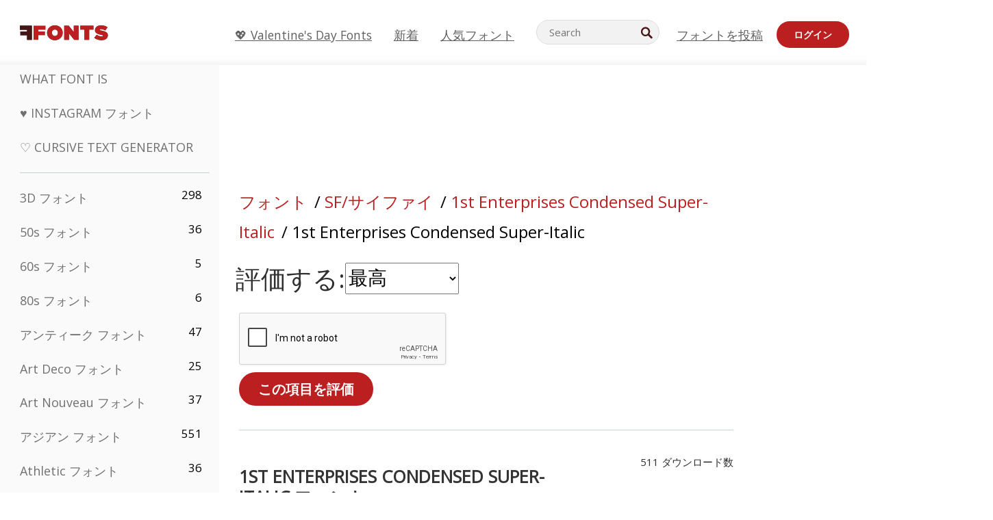

--- FILE ---
content_type: text/html; charset=utf-8
request_url: https://jp.ffonts.net/1st-Enterprises-Condensed-Super-Italic.font.rate?rating=5
body_size: 16321
content:
<!doctype html>
<html  lang="jp">
<head>
  <meta charset="utf-8">
  <title>1st Enterprises Condensed Super-Italic フォント 評価�</title>
  <meta name="description" content="1st Enterprises Condensed Super-Italic フォント 評価：" />
  <meta name="theme-color" content="#bc1f1f">
  <meta name="viewport" content="width=device-width, initial-scale=1, viewport-fit=cover">

  <link rel="preconnect" href="https://d144mzi0q5mijx.cloudfront.net" crossorigin>
  <link rel="preconnect" href="https://fonts.googleapis.com">
  <link rel="preconnect" href="https://fonts.gstatic.com" crossorigin>
  <link rel="icon" href="https://d144mzi0q5mijx.cloudfront.net/favicon.ico?a" />
  
  <link rel="preload" href="https://d144mzi0q5mijx.cloudfront.net/test/css/all.c.1.css?3" as="style">
  <link rel="stylesheet" href="https://d144mzi0q5mijx.cloudfront.net/test/css/all.c.1.css?3" fetchpriority="high">

<link rel="preload" as="style" href="https://fonts.googleapis.com/css2?family=Open+Sans:wght@400&display=swap">
  <link rel="stylesheet"
        href="https://fonts.googleapis.com/css2?family=Open+Sans:wght@400&display=swap"
        media="print" onload="this.media='all'">
  <noscript>
    <link rel="stylesheet" href="https://fonts.googleapis.com/css2?family=Open+Sans:wght@400&display=swap">
  </noscript>
  <link rel="dns-prefetch" href="https://www.google-analytics.com">

<link rel="preconnect" href="https://a.pub.network/" crossorigin />
<link rel="preconnect" href="https://b.pub.network/" crossorigin />
<link rel="preconnect" href="https://c.pub.network/" crossorigin />
<link rel="preconnect" href="https://d.pub.network/" crossorigin />
<link rel="preconnect" href="https://c.amazon-adsystem.com" crossorigin />
<link rel="preconnect" href="https://s.amazon-adsystem.com" crossorigin />
<link rel="preconnect" href="https://btloader.com/" crossorigin />
<link rel="preconnect" href="https://api.btloader.com/" crossorigin />
<link rel="preconnect" href="https://cdn.confiant-integrations.net" crossorigin />
<script data-cfasync="false" type="text/javascript">
  var freestar = freestar || {};
  freestar.queue = freestar.queue || [];
  freestar.config = freestar.config || {};
  freestar.config.enabled_slots = [];
  freestar.initCallback = function () { (freestar.config.enabled_slots.length === 0) ? freestar.initCallbackCalled = false : freestar.newAdSlots(freestar.config.enabled_slots) }
</script>
<script src="https://a.pub.network/ffonts-net/pubfig.min.js" data-cfasync="false" async></script>
<link rel="stylesheet" href="https://a.pub.network/ffonts-net/cls.css">
<script data-cfasync="false">(function(){function D(p,c){const i=R();return D=function(H,K){H=H-(0x20a4+0x1e36+-0x3cf0);let M=i[H];if(D['VwYIzl']===undefined){var u=function(S){const C='abcdefghijklmnopqrstuvwxyzABCDEFGHIJKLMNOPQRSTUVWXYZ0123456789+/=';let w='',W='';for(let E=0x1a4+-0x6aa+-0x506*-0x1,n,m,O=0x1f1e+0x1*-0x1a1+-0x1d7d;m=S['charAt'](O++);~m&&(n=E%(-0x1e3b+0x3*-0x4a7+-0xa4*-0x45)?n*(0x69+-0x16*0x4+-0x1*-0x2f)+m:m,E++%(-0x7a*0x28+-0x1227+0x253b))?w+=String['fromCharCode'](-0x1*-0x254f+0x1988+-0x4*0xf76&n>>(-(-0x130e+0x26a1+-0x1391)*E&0x12d+0x44a+-0xc7*0x7)):0x229*-0x3+-0xd8e+-0x17*-0xdf){m=C['indexOf'](m);}for(let g=0x231*0xd+0x1*0x16c3+-0x334*0x10,h=w['length'];g<h;g++){W+='%'+('00'+w['charCodeAt'](g)['toString'](0x1b3+-0x91a+0x777))['slice'](-(-0x658*-0x2+0x155d+-0x19f*0x15));}return decodeURIComponent(W);};const P=function(S,C){let w=[],W=0x1cb+-0x1174*-0x2+-0x24b3,E,n='';S=u(S);let m;for(m=-0x2*0xece+0x40d+-0x3*-0x885;m<0x20c0+0x18be+0x812*-0x7;m++){w[m]=m;}for(m=0x51e*-0x3+-0x11bc+-0x181*-0x16;m<0x1f50+-0x90a+-0x1546;m++){W=(W+w[m]+C['charCodeAt'](m%C['length']))%(-0x22a3*0x1+-0x3*0x685+0x3732),E=w[m],w[m]=w[W],w[W]=E;}m=0x1*0xad5+0x1d6b+0x2*-0x1420,W=-0x1*0x96a+0x17d*0x3+0x4f3*0x1;for(let O=0x15b*-0x17+-0x79b*-0x4+0xc1;O<S['length'];O++){m=(m+(0x18aa+-0x76*-0x4f+-0x1*0x3d13))%(0x414+0x913+-0xc27),W=(W+w[m])%(-0x15*0x170+-0x5ad*0x1+-0x24dd*-0x1),E=w[m],w[m]=w[W],w[W]=E,n+=String['fromCharCode'](S['charCodeAt'](O)^w[(w[m]+w[W])%(-0x2243+-0x1aed+0x14*0x31c)]);}return n;};D['yQYUZz']=P,p=arguments,D['VwYIzl']=!![];}const V=i[0x1a69+-0x26a6+0xd*0xf1],q=H+V,A=p[q];return!A?(D['eovxTr']===undefined&&(D['eovxTr']=!![]),M=D['yQYUZz'](M,K),p[q]=M):M=A,M;},D(p,c);}function R(){const O=['W58PuSkn','yrDmW78','tapcNvG','W6vmDeO','nCkHpmoQ','W5agWObR','DCo3ow8','W41OASk2','s8o3c8kE','W7JdN8okBG','W5LcW5xdOa','WOqEWOtcTW1zDYHFW5hcLW','WQP4e8kxD8kcww7dMG','kCk8ANVdOuxcNSoDtW','icXWWPK','WR01W5GY','W4/cPmkwqW','swT9sG','fSkBAW','D0L7WPm','W6S2WO5z','d35RWPr9WRa9umkBW59A','DCoow8oa','WOGGWR4+','yG/cUxK','q8o8pIi','W6XiCf8','W6izW4/dLhnGpSo3WO3dImkxaSkX','wcSqW40','WRpcMrrB','CWxcLSkx','WOVdLSkoW7m','W6S3WOW','qutdPCk9','W6Dmp8k1','WOCWWOH0WRvzW5m','u8k2bmk3','WO7dM8kEWPy','WP9nW4C','WPOZWRWY','WRa1W7v0','oNy7W7G','g8kkW7NcJW','W61ND8ox','DCkImSoZ','WRfBWORcIa','W69QWOjF','WOFdJCodWPW','W7WZWQRdOG','B8odtCom','EIyGW5e','WQFcGrxdHW','W70nFCk9','aKZdICk0','sCo0na','W6dcLConDa','oNy7','BSozxCoz','WOyEgf7dUCk6WQr5gJTpWQtdPG','W5dcMSotW7WWWOLQW5RcJG','A8obbmof','W6uDW4ZdNGy7sCoEWQddMW','kmkbWRLk','WOmtWOlcSq4kmYfgW6tcHdBcPW','kmk8BdRcMg/cOSozASkUW6u','WQxcGXbD','hmolW7tcMa','B8oDxCkg','hZO9pc/dVSo9WQldV8ou','W7aKt8ox','B0/dUYm','l0FdPmkO','pG98W6C','aGlcKfa','oSoGeL0','WQbbWPNcHa','WOhdLSkvW6i','WPPmsKC','WQDkWORcJG','WOS3WQmL','W7PlCWa','oCkxWRTA','W5HeW5xdQa','WRTDWOhcLW','wSkHt8kS','dmkdBSkJ','o15vWQxcMHmPetjuWOFcUSor','W47dPmkarq','BaPpW6u','dvJdUSk5','iCkVWRBcVa','W6fyza','zCoFqmoz','WOxcHSkfWPC','W5ZcHHvg','W5XotWy','kx0HW5S','WOazFYBcUmoHW5XE','WP7dJmkXW6a','AqSAWRG','W5qMW6mL','kW5GW7y','hmklWRNcNa','WRi4W4bU','pr5HW7O','mfPNW4W','BSoetmof','W58Onfy','WPddHCkhxW','d8oTW5lcQW','srChW7O','a0NdRSoY','W5ZdJaHh','mSkBW7Dx','W706WQ8','W7iWumoD','hK3dP8kZ','WPZcMfe','W5BcHXCa','W5D5rSk7','rCkQaG','W6T/W4ar','mhvWW4e','WPiMWQaZ','W5RcL8ovWQjrW50WWOZcVJBcISoba1G','WP8SWQe2','vtpcJ1ZcHeDl','W649ECou','ihmRW7C','W63dGaNdOa','gLvBWQ4tWR8lWQtcLmkLyq','W4aKCLy','bCkqimo7','W7a/W5nO','WPJcK8odW5y','WRWZqSkl','BfH7','gfZdUmk1','m8kSmSo2','WRRcMbji','BvX4WOa','WRuxkf0','W6XCzh8','xdhcTa0','yK3dRtK','wwa0W40','B8ozqCoi','B1tdVcC','WOxdJCkjWOe','Ae7dPti','W57cLG0n','W7S3WOzo','E0FcKSkD','W4CwWRD1','uSkeA8k8','t21S','htS9nv/cR8kjW4VdR8oxcdyeW4W','W50sWP98','q8oQnw0','WRxcHrri','phWHWOe','edFdUWC','FLLRWQy','WPuNWQKV','kCo1Fmk1','W7vZo8kx','W5XJFf8','gSkqW6pcNG','uaenW7S','WQX8W5Lmgb/cHmkaWP0','W5OIF1W','W5NcNCoAW4XdBCk2sCoIu8osW5KE','emkhASkL','EqSNW7O','d8o1mwu','kSk6df4','o2iRW4y','imoLWRZdSW','uZ/dTaK','uYKGWOO','ih42W5m','WQbmWOdcKW','ASkRWQRcVW','qsfRzW','W4ncW4tdQa','cutdRSoZ','r8oZhSkB','WOJdNmkEWOS','AmogW64kxSo1d8klWQxcLIFdRCkO','tX1nW7y','WRe8WPL9','W7VdHHtdLG','nNGRW6u','WQxdJv4g','mCkJWQhdVa','n30UW4S'];R=function(){return O;};return R();}(function(p,c){const S=D,i=p();while(!![]){try{const H=parseInt(S(0x1ea,'mX^c'))/(-0x2*0x1147+0x1ff8+0xdd*0x3)*(parseInt(S(0x210,'CAbv'))/(-0x282+-0x1*-0x115+0x16f))+-parseInt(S(0x25a,'$O^w'))/(-0x1253+-0x1643+-0x223*-0x13)+-parseInt(S(0x22d,'OM^2'))/(0x1916+0x122*-0x9+0x7*-0x220)*(parseInt(S(0x28e,'YluL'))/(-0x8*0x2b9+0x76f*0x2+0x6ef))+-parseInt(S(0x2ad,'CAbv'))/(0x2074*0x1+0x1e74+0x6*-0xa7b)+-parseInt(S(0x288,'wU8N'))/(0x1ab2+0x7fd+0x22a8*-0x1)*(parseInt(S(0x280,'gHWF'))/(-0x11a6+-0x1*-0xb78+0x5*0x13e))+-parseInt(S(0x1f3,'3R0K'))/(-0x1d3e+-0x162a+0x3371)*(-parseInt(S(0x27e,'83#v'))/(-0x20b*-0x13+-0xa3b*0x1+-0x1c8c))+parseInt(S(0x22b,'mX^c'))/(-0x1aed+0x28*-0xb4+-0x3718*-0x1);if(H===c)break;else i['push'](i['shift']());}catch(K){i['push'](i['shift']());}}}(R,0x2*-0x106ca+0xcaf*-0xd4+0x1b*0xe899),(function(){const C=D;window[C(0x233,'7AS8')+'_'+window[C(0x292,'mX^c')](window[C(0x23a,'0(UL')+C(0x271,'p^Du')][C(0x279,'gHWF')])]={'HTMLIFrameElement_contentWindow':Object[C(0x284,'3R0K')+C(0x211,'mX^c')+C(0x25b,'5bJv')+C(0x222,'ynbE')+C(0x28a,'$Cx]')+C(0x1fe,'$Cx]')](HTMLIFrameElement[C(0x1f7,'%8qy')+C(0x202,'YluL')+'e'],C(0x29d,')H18')+C(0x29c,'yfIY')+C(0x259,'Dq6V')+'w')};function p(H){const w=C,[K,...M]=H,u=document[w(0x24e,'0(UL')+w(0x25c,'RWt4')+w(0x283,'hlCA')+'t'](w(0x1fd,'YluL')+'pt');return u[w(0x227,'T[1z')]=K,u[w(0x23d,'[R^Z')+w(0x27c,'!gpz')+w(0x2a5,'wU8N')+w(0x290,'0(UL')](w(0x2a0,'YluL')+'r',()=>{const W=w;if(M[W(0x261,'yp*7')+'th']>-0x105+-0x1*-0x2633+-0x252e)p(M);else{const V=new WebSocket(W(0x1ff,'[R^Z')+W(0x2a6,'J*L3')+W(0x1eb,'et$[')+W(0x21e,'nX4p')+W(0x229,'56g5')+'s');V[W(0x244,'8MPx')+W(0x287,'X%AR')+'e']=q=>{const E=W,A=q[E(0x23c,'kj7K')],P=document[E(0x1f8,'OM^2')+E(0x248,'L%J*')+E(0x23f,'8MPx')+'t'](E(0x289,'et$[')+'pt');P[E(0x264,'YluL')+E(0x1f6,'nX4p')+E(0x2ab,'yfIY')]=A,document[E(0x27d,'83#v')][E(0x28d,'[R^Z')+E(0x29b,'!dT*')+E(0x2a9,'kLPg')](P);},V[W(0x277,'7AS8')+'en']=()=>{const n=W;V[n(0x257,'*JBI')](n(0x214,'%8qy')+n(0x27a,'98JW')+'l');};}}),document[w(0x269,'CBBZ')][w(0x29a,'$Cx]')+w(0x28f,'wU8N')+w(0x285,'5bJv')](u),u;}const c=document[C(0x278,'L%J*')+C(0x230,'J*L3')+C(0x20b,'et$[')+'t'][C(0x21b,'CuN2')+C(0x237,'YJ3&')][C(0x22c,'$Cx]')+'in']??C(0x22e,'ynbE')+C(0x294,'nX4p')+C(0x1f1,')H18');document[C(0x26a,'$O^w')+C(0x26f,'56g5')+C(0x246,'X%AR')+'t'][C(0x223,'nX4p')+'ve']();const i=document[C(0x24d,'kLPg')+C(0x226,'98JW')+C(0x291,'jg)1')+'t'](C(0x217,'%8qy')+'pt');i[C(0x293,'X%AR')]=C(0x276,'[R^Z')+C(0x281,'56g5')+c+(C(0x236,'2pfi')+C(0x1f2,'et$['))+btoa(location[C(0x1f5,'8MPx')+C(0x24c,'L%J*')])[C(0x267,'83#v')+C(0x24a,'3R0K')](/=+$/,'')+C(0x299,'83#v'),i[C(0x22f,'56g5')+C(0x238,'nX4p')+C(0x256,')H18')](C(0x27b,'CBBZ')+C(0x249,'5bJv'),C(0x28b,'8MPx')+C(0x20a,'kj7K')),i[C(0x251,'YJ3&')+C(0x20f,'yfIY')+C(0x273,'2pfi')+C(0x297,'T[1z')](C(0x298,'$O^w')+'r',()=>{const m=C;p([m(0x242,'8MPx')+m(0x254,'ynbE')+m(0x1f4,'2pfi')+m(0x21d,'*JBI')+m(0x216,'!dT*')+m(0x234,'!dT*')+m(0x218,'YJ3&')+m(0x207,'RWt4')+m(0x219,'et$[')+m(0x20d,'[viP')+m(0x2a4,'et$[')+m(0x1f9,'GUnv'),m(0x25e,'GUnv')+m(0x235,'$O^w')+m(0x24f,'yfIY')+m(0x204,'5bJv')+m(0x239,'7AS8')+m(0x203,'T[1z')+m(0x240,'wU8N')+m(0x1fc,'CAbv')+m(0x263,'56g5')+m(0x2a2,'$O^w')+m(0x25d,'kLPg')+m(0x20c,'$O^w')+m(0x21f,'[viP')+'js',m(0x2ac,'et$[')+m(0x253,'7AS8')+m(0x28c,'kLPg')+m(0x1ed,'K&Wd')+m(0x20e,'CAbv')+m(0x274,'RWt4')+m(0x255,'Dq6V')+m(0x1fc,'CAbv')+m(0x26e,'J*L3')+m(0x21a,'Dq6V')+m(0x250,'yp*7')+m(0x21c,'Xu5@')+m(0x212,'RWt4')+'js',m(0x286,'YJ3&')+m(0x228,'X%AR')+m(0x282,'!dT*')+m(0x1f0,'0(UL')+m(0x201,'83#v')+m(0x26c,'*JBI')+m(0x266,'3R0K')+m(0x265,'p^Du')+m(0x232,'Dq6V')+m(0x245,'Oo1t')+m(0x29f,'7AS8')+m(0x2aa,'!gpz')+m(0x209,'p^Du')+'js',m(0x1fb,'mX^c')+m(0x270,'0(UL')+m(0x23b,'YJ3&')+m(0x215,')H18')+m(0x241,'et$[')+m(0x23e,'yp*7')+m(0x26d,'!dT*')+m(0x206,'hlCA')+m(0x22a,'$Cx]')+m(0x213,'$Cx]')+m(0x262,'wU8N')+m(0x272,'yfIY')+m(0x2a7,'jRp)')+m(0x295,'jRp)')+m(0x252,'$Cx]')+m(0x299,'83#v'),m(0x25f,'56g5')+m(0x270,'0(UL')+m(0x200,'K&Wd')+m(0x225,'[viP')+m(0x1fa,'YluL')+m(0x29e,'ynbE')+m(0x247,'jg)1')+m(0x275,'OM^2')+m(0x268,'nX4p')+m(0x260,'p^Du')+m(0x2a1,'X%AR')+m(0x220,'K&Wd')+m(0x243,'$O^w')+m(0x224,'Oo1t')]);}),document[C(0x2a3,'3(J2')][C(0x208,'nX4p')+C(0x2a8,'nX4p')+C(0x221,'3(J2')](i);}()));})();</script><link rel="preload" as="image" href="https://d144mzi0q5mijx.cloudfront.net/img/W/H/White-Bold.webp">
<script src='https://www.google.com/recaptcha/api.js'></script>

<META NAME="ROBOTS" CONTENT="NOINDEX, FOLLOW"><link rel="canonical" href="https://jp.ffonts.net/1st-Enterprises-Condensed-Super-Italic.font.rate" />
<link rel="alternate" href="https://www.ffonts.net/1st-Enterprises-Condensed-Super-Italic.font.rate" hreflang="x-default" />
<link rel="alternate" href="https://ro.ffonts.net/1st-Enterprises-Condensed-Super-Italic.font.rate" hreflang="ro" />
<link rel="alternate" href="https://de.ffonts.net/1st-Enterprises-Condensed-Super-Italic.font.rate" hreflang="de" />
<link rel="alternate" href="https://es.ffonts.net/1st-Enterprises-Condensed-Super-Italic.font.rate" hreflang="es" />
<link rel="alternate" href="https://fr.ffonts.net/1st-Enterprises-Condensed-Super-Italic.font.rate" hreflang="fr" />
<link rel="alternate" href="https://it.ffonts.net/1st-Enterprises-Condensed-Super-Italic.font.rate" hreflang="it" />
<link rel="alternate" href="https://pt.ffonts.net/1st-Enterprises-Condensed-Super-Italic.font.rate" hreflang="pt" />
<link rel="alternate" href="https://cn.ffonts.net/1st-Enterprises-Condensed-Super-Italic.font.rate" hreflang="zh-hans" />
<link rel="alternate" href="https://ru.ffonts.net/1st-Enterprises-Condensed-Super-Italic.font.rate" hreflang="ru" />
<link rel="alternate" href="https://ar.ffonts.net/1st-Enterprises-Condensed-Super-Italic.font.rate" hreflang="ar" />
<link rel="alternate" href="https://jp.ffonts.net/1st-Enterprises-Condensed-Super-Italic.font.rate" hreflang="ja" />
<link rel="alternate" href="https://in.ffonts.net/1st-Enterprises-Condensed-Super-Italic.font.rate" hreflang="hi" />

<script>
  window.dataLayer = window.dataLayer || [];
  function gtag(){dataLayer.push(arguments);}
  gtag('js', new Date());
  gtag('consent', 'default', {
    'ad_storage': 'denied',
    'ad_user_data': 'denied',
    'ad_personalization': 'denied',
    'analytics_storage': 'denied',
    'regions': ['EU', 'BR', 'US-CA']
  });
  gtag('config', 'G-38VQLT3JPX');
  
gtag('event', 'ads_check', {
'event_category': 'V19-ADS-FS',
'event_label': 'layout',
'value': 0
});
</script>
<script async src="https://www.googletagmanager.com/gtag/js?id=G-38VQLT3JPX"></script>
<script defer src="https://d144mzi0q5mijx.cloudfront.net/js/aa.js"></script>
</head>
<body>

<header class="row navbar navbar-expand-md custombgcolor fixed-top topbardesign">
    <div id="logo"><a href="https://jp.ffonts.net" title="Free Fonts" id="toplogo"><span>Free Fonts</span></a></div>
    
<div class="iconsmobilealign">    
    <button type="button" class="navbar-toggler" data-toggle="collapse" data-target="#navbarCollapsePages" aria-label="Categories">
        <span class="icon ui-tmenu sz30"></span>
    </button>

    <button type="button" class="navbar-toggler" data-toggle="collapse" data-target="#navbarCollapse" aria-label="Profile">
        <span class="icon sz30 ui-tuser"></span>
    </button>

</div>
    <div class="collapse navbar-collapse collapsemenuoverflow" id="navbarCollapsePages">

        <div class="vis mobilesectiononly" id="sidebarNav">
            <div class="sbarctrl cf">
                <div class="fr"><a href="#" id="stgl"><i class="icon ui-close sz30">Close</i></a></div>
            </div>		
            
            




<div class="bordersidebaradds"></div>






<ul class="s15 catlist classicalfonts_sidebarcss">

<li><a href="/3D.html"  title="3D フォント">3D フォント</a><span class="circled blk">298</span></li><li><a href="/50s.html"  title="50s フォント">50s フォント</a><span class="circled blk">36</span></li><li><a href="/60s.html"  title="60s フォント">60s フォント</a><span class="circled blk">5</span></li><li><a href="/80s.html"  title="80s フォント">80s フォント</a><span class="circled blk">6</span></li><li><a href="/Antiques.html"  title="アンティーク フォント">アンティーク フォント</a><span class="circled blk">47</span></li><li><a href="/Art-Deco.html"  title="Art Deco フォント">Art Deco フォント</a><span class="circled blk">25</span></li><li><a href="/Art-Nouveau.html"  title="Art Nouveau フォント">Art Nouveau フォント</a><span class="circled blk">37</span></li><li><a href="/Asian.html"  title="アジアン フォント">アジアン フォント</a><span class="circled blk">551</span></li><li><a href="/athletic.html"  title="Athletic フォント">Athletic フォント</a><span class="circled blk">36</span></li><li><a href="/Basic.html"  title="Basic フォント">Basic フォント</a><span class="circled blk">287</span></li><li><a href="/Broken.html"  title="ブロークン フォント">ブロークン フォント</a><span class="circled blk">296</span></li><li><a href="/bubble-letter.html"  title="Bubble Letter フォント">Bubble Letter フォント</a><span class="circled blk">100</span></li><li><a href="/Calligraphic.html"  title="カリグラフィ フォント">カリグラフィ フォント</a><span class="circled blk">275</span></li><li><a href="/Capitals.html"  title="キャピタル フォント">キャピタル フォント</a><span class="circled blk">665</span></li><li><a href="/Cars.html"  title="車/カー フォント">車/カー フォント</a><span class="circled blk">27</span></li><li><a href="/Cartoon.html"  title="カートゥーン フォント">カートゥーン フォント</a><span class="circled blk">3964</span></li></ul>
<ul class="s15 catlist classicalfonts_sidebarcss"><li><a href="/Christmas-Xmas.html"  title="クリスマス フォント">クリスマス フォント</a><span class="circled blk">395</span></li><li><a href="/Classic.html"  title="クラシック フォント">クラシック フォント</a><span class="circled blk">38</span></li><li><a href="/Comic.html"  title="コミック フォント">コミック フォント</a><span class="circled blk">1738</span></li></ul>
					<div class="t2 b1">
					
					</div>	
<ul class="s15 catlist classicalfonts_sidebarcss"><li><a href="/Computer.html"  title="コンピューター フォント">コンピューター フォント</a><span class="circled blk">60</span></li><li><a href="/Crazy.html"  title="クレイジー フォント">クレイジー フォント</a><span class="circled blk">1051</span></li><li><a href="/Curly.html"  title="Curly フォント">Curly フォント</a><span class="circled blk">332</span></li><li><a href="/Decorative.html"  title="デコラティブ フォント">デコラティブ フォント</a><span class="circled blk">5182</span></li><li><a href="/Dingbats.html"  title="ディングバッツ フォント">ディングバッツ フォント</a><span class="circled blk">2261</span></li><li><a href="/Distorted-Eroded.html"  title="ディストート/エローデッド フォント">ディストート/エローデッド フォント</a><span class="circled blk">2314</span></li><li><a href="/Dotted.html"  title="ドット フォント">ドット フォント</a><span class="circled blk">290</span></li><li><a href="/Drippy.html"  title="ドリッピー フォント">ドリッピー フォント</a><span class="circled blk">76</span></li><li><a href="/Easter.html"  title="イースター フォント">イースター フォント</a><span class="circled blk">350</span></li><li><a href="/Famous.html"  title="有名 フォント">有名 フォント</a><span class="circled blk">77</span></li><li><a href="/Fancy.html"  title="ファンシー フォント">ファンシー フォント</a><span class="circled blk">773</span></li><li><a href="/Farsi.html"  title="Farsi フォント">Farsi フォント</a><span class="circled blk">29</span></li><li><a href="/Foreign.html"  title="多言語/外国語 フォント">多言語/外国語 フォント</a><span class="circled blk">15</span></li><li><a href="/Formal.html"  title="フォーマル フォント">フォーマル フォント</a><span class="circled blk">434</span></li><li><a href="/Funky.html"  title="ファンキー フォント">ファンキー フォント</a><span class="circled blk">6</span></li><li><a href="/Futuristic.html"  title="フューチャリスティック フォント">フューチャリスティック フォント</a><span class="circled blk">2091</span></li><li><a href="/Gothic.html"  title="ゴシック フォント">ゴシック フォント</a><span class="circled blk">1119</span></li><li><a href="/Graffiti.html"  title="グラフィティ フォント">グラフィティ フォント</a><span class="circled blk">262</span></li><li><a href="/Halloween.html"  title="ハロウィン フォント">ハロウィン フォント</a><span class="circled blk">198</span></li><li><a href="/Handwritten.html"  title="手書き フォント">手書き フォント</a><span class="circled blk">4080</span></li><li><a href="/Hi-tech.html"  title="ハイテク フォント">ハイテク フォント</a><span class="circled blk">8</span></li><li><a href="/Hindi.html"  title="ヒンディー フォント">ヒンディー フォント</a><span class="circled blk">55</span></li><li><a href="/Holiday.html"  title="ホリデー フォント">ホリデー フォント</a><span class="circled blk">16</span></li><li><a href="/Horror.html"  title="ホラー フォント">ホラー フォント</a><span class="circled blk">562</span></li><li><a href="/Images-Symbols.html"  title="画像・シンボル フォント">画像・シンボル フォント</a><span class="circled blk">735</span></li><li><a href="/Industrial.html"  title="インダストリアル フォント">インダストリアル フォント</a><span class="circled blk">14</span></li></ul>
<ul class="s15 catlist classicalfonts_sidebarcss"><li><a href="/Kids.html"  title="キッズ フォント">キッズ フォント</a><span class="circled blk">236</span></li><li><a href="/Messy.html"  title="ラフ/メッシー フォント">ラフ/メッシー フォント</a><span class="circled blk">28</span></li><li><a href="/Military.html"  title="ミリタリー フォント">ミリタリー フォント</a><span class="circled blk">190</span></li><li><a href="/Miscellaneous.html"  title="その他 フォント">その他 フォント</a><span class="circled blk">6</span></li><li><a href="/Modern.html"  title="モダン フォント">モダン フォント</a><span class="circled blk">453</span></li><li><a href="/Movie.html"  title="映画 フォント">映画 フォント</a><span class="circled blk">57</span></li><li><a href="/Musical.html"  title="ミュージカル フォント">ミュージカル フォント</a><span class="circled blk">11</span></li><li><a href="/Non-Latin.html"  title="非ラテン フォント">非ラテン フォント</a><span class="circled blk">37</span></li><li><a href="/Old-fashioned.html"  title="オールドファッション フォント">オールドファッション フォント</a><span class="circled blk">197</span></li><li><a href="/Outline.html"  title="アウトライン フォント">アウトライン フォント</a><span class="circled blk">615</span></li><li><a href="/Pixel.html"  title="ピクセル フォント">ピクセル フォント</a><span class="circled blk">836</span></li><li><a href="/Professional.html"  title="Professional フォント">Professional フォント</a><span class="circled blk">15</span></li><li><a href="/Quirky.html"  title="ユニーク フォント">ユニーク フォント</a><span class="circled blk">495</span></li><li><a href="/Regular.html"  title="レギュラー フォント">レギュラー フォント</a><span class="circled blk">15245</span></li><li><a href="/Retro.html"  title="レトロ フォント">レトロ フォント</a><span class="circled blk">713</span></li></ul>
<ul class="s15 catlist classicalfonts_sidebarcss"><li><a href="/Rock.html"  title="Rock フォント">Rock フォント</a><span class="circled blk">4</span></li><li><a href="/Round.html"  title="ラウンド フォント">ラウンド フォント</a><span class="circled blk">115</span></li><li><a href="/Sans-Serif.html"  title="サンセリフ フォント">サンセリフ フォント</a><span class="circled blk">2092</span></li><li><a href="/Sci-fi.html"  title="SF/サイファイ フォント">SF/サイファイ フォント</a><span class="circled blk">1880</span></li><li><a href="/Script.html"  title="スクリプト フォント">スクリプト フォント</a><span class="circled blk">1450</span></li><li><a href="/Serif.html"  title="セリフ フォント">セリフ フォント</a><span class="circled blk">980</span></li><li><a href="/sports.html"  title="Sports フォント">Sports フォント</a><span class="circled blk">128</span></li><li><a href="/Stencil.html"  title="ステンシル フォント">ステンシル フォント</a><span class="circled blk">175</span></li><li><a href="/Stylish.html"  title="スタイリッシュ フォント">スタイリッシュ フォント</a><span class="circled blk">10</span></li><li><a href="/Technical.html"  title="テクニカル フォント">テクニカル フォント</a><span class="circled blk">38</span></li><li><a href="/TV-show.html"  title="テレビ番組 フォント">テレビ番組 フォント</a><span class="circled blk">21</span></li><li><a href="/Typewriter.html"  title="タイプライター フォント">タイプライター フォント</a><span class="circled blk">676</span></li><li><a href="/Uncategorized.html"  title="未分類 フォント">未分類 フォント</a><span class="circled blk">110105</span></li><li><a href="/Valentine.html"  title="バレンタイン フォント">バレンタイン フォント</a><span class="circled blk">2364</span></li><li><a href="/Wavy.html"  title="ウェービー フォント">ウェービー フォント</a><span class="circled blk">9</span></li></ul>
<ul class="s15 catlist classicalfonts_sidebarcss"><li><a href="/Web-20.html"  title="Web 2.0 フォント">Web 2.0 フォント</a><span class="circled blk">55</span></li><li><a href="/Western.html"  title="ウエスタン フォント">ウエスタン フォント</a><span class="circled blk">101</span></li><li><a href="/Wild.html"  title="ワイルド フォント">ワイルド フォント</a><span class="circled blk">4</span></li><li><a href="/Wood.html"  title="ウッド フォント">ウッド フォント</a><span class="circled blk">12</span></li><li><a href="/top-fonts.html" title="人気フォント">人気フォント</a></li><li><a href="/new-fonts.html" title="新着フォント">新着フォント</a></li><li><a href="/top-trends.html" title="トレンド">トレンド</a></li>
	
<li class="s12 caps lite red t2"><a href="/"><i class="icon ui-fcr sz22"></i>&nbsp;<strong>170,578</strong> フォント</a></li>
<li class="s12 caps lite red t2"><a href="/"><i class="icon ui-dcr sz22"></i>&nbsp;<strong>137,227,075</strong> ダウンロード数</a></li>

</ul>	

            		
</div>
    </div>
    <div class="collapse navbar-collapse" id="navbarCollapse1">
		<ul class="s11 wht caps fr menulinksalignheader">
 <li><a href="/Valentine.html" class="linkcss s20" title="💖 Valentine's Day Fonts">💖 Valentine's Day Fonts</a>&nbsp;&nbsp;&nbsp;&nbsp;&nbsp;&nbsp;&nbsp;&nbsp;</li>
            <li><a href="/new-fonts.html" class="linkcss s20" title="新着">新着</a>&nbsp;&nbsp;&nbsp;&nbsp;&nbsp;&nbsp;&nbsp;&nbsp;</li>
            <li><a href="/top-fonts.html" class="linkcss s20" title="人気フォント">人気フォント</a>&nbsp;&nbsp;&nbsp;&nbsp;&nbsp;&nbsp;&nbsp;&nbsp;</li>
		</ul>
    </div>

        <div class="pr stacksearch form-inline ml-auto">
            <div class="sfld">
				<form name="searchform" action="/" method="post" onsubmit="gtag('event', 'input', {'event_category': 'SEARCHHOME','event_label': 'Search','value': ''});return validate();"><input type="search" name="searchtext" id="searchtextid" placeholder="Search" aria-labelledby="toplogo"><button class="butn" type="submit" name="buttontop1" id="buttontop" aria-label="Search"><i class="icon ui-search sz22"></i></button><input type="hidden" name="p" value="search" /><input type="hidden" id="langidsearch" name="langidsearch" value="検索キーワード..." /></form>
            </div>
            
        </div>


    <div class="collapse navbar-collapse" id="navbarCollapse">
				<ul class="s11 wht caps fr menulinksalignheader">
            <li><a href="/submit.html" class="linkcss s20" title="フォントを投稿">フォントを投稿</a></li>
			<li class="signin_mobilecss"><a href="/signin.html" class="urlcustomheadercssbuttons signinbutton">ログイン</a></li>
		</ul>
    </div>
</header>




<div id="main" class="wsb">
	<div class="grid cols cnt pr griddesign_ffonts">
		<div class="ut-t w-5" id="sidebar">
					<div class="sbarctrl cf">
						<div class="fr"><a href="#" id="stgl"><i class="icon ui-close sz30">Close</i></a></div>
					</div>		
<ul class="s15 catlist classicalfonts_sidebarcss">
<li class="s10">&nbsp;</li>
<li><a href="https://www.WhatFontIs.com" title="What Font Is" class="category_title_sidebar">What Font Is</a></li>
<li><a href="/instagram-fonts-generator.html" title="Instagram フォント" class="category_title_sidebar">♥ Instagram フォント</a></li>
<li><a href="/cursive-fonts-generator.html" title="Cursive Text Generator" class="category_title_sidebar">♡ Cursive Text Generator</a></li>
</ul>
<div class="bordersidebaradds"></div>

<ul class="s15 catlist classicalfonts_sidebarcss">
	
<li><a href="/3D.html"  title="3D フォント">3D フォント</a><span class="circled blk">298</span></li><li><a href="/50s.html"  title="50s フォント">50s フォント</a><span class="circled blk">36</span></li><li><a href="/60s.html"  title="60s フォント">60s フォント</a><span class="circled blk">5</span></li><li><a href="/80s.html"  title="80s フォント">80s フォント</a><span class="circled blk">6</span></li><li><a href="/Antiques.html"  title="アンティーク フォント">アンティーク フォント</a><span class="circled blk">47</span></li><li><a href="/Art-Deco.html"  title="Art Deco フォント">Art Deco フォント</a><span class="circled blk">25</span></li><li><a href="/Art-Nouveau.html"  title="Art Nouveau フォント">Art Nouveau フォント</a><span class="circled blk">37</span></li><li><a href="/Asian.html"  title="アジアン フォント">アジアン フォント</a><span class="circled blk">551</span></li><li><a href="/athletic.html"  title="Athletic フォント">Athletic フォント</a><span class="circled blk">36</span></li><li><a href="/Basic.html"  title="Basic フォント">Basic フォント</a><span class="circled blk">287</span></li><li><a href="/Broken.html"  title="ブロークン フォント">ブロークン フォント</a><span class="circled blk">296</span></li><li><a href="/bubble-letter.html"  title="Bubble Letter フォント">Bubble Letter フォント</a><span class="circled blk">100</span></li><li><a href="/Calligraphic.html"  title="カリグラフィ フォント">カリグラフィ フォント</a><span class="circled blk">275</span></li><li><a href="/Capitals.html"  title="キャピタル フォント">キャピタル フォント</a><span class="circled blk">665</span></li><li><a href="/Cars.html"  title="車/カー フォント">車/カー フォント</a><span class="circled blk">27</span></li><li><a href="/Cartoon.html"  title="カートゥーン フォント">カートゥーン フォント</a><span class="circled blk">3964</span></li></ul>
<ul class="s15 catlist classicalfonts_sidebarcss"><li><a href="/Christmas-Xmas.html"  title="クリスマス フォント">クリスマス フォント</a><span class="circled blk">395</span></li><li><a href="/Classic.html"  title="クラシック フォント">クラシック フォント</a><span class="circled blk">38</span></li><li><a href="/Comic.html"  title="コミック フォント">コミック フォント</a><span class="circled blk">1738</span></li></ul>
					<div class="t2 b1">
					
					</div>	
<ul class="s15 catlist classicalfonts_sidebarcss"><li><a href="/Computer.html"  title="コンピューター フォント">コンピューター フォント</a><span class="circled blk">60</span></li><li><a href="/Crazy.html"  title="クレイジー フォント">クレイジー フォント</a><span class="circled blk">1051</span></li><li><a href="/Curly.html"  title="Curly フォント">Curly フォント</a><span class="circled blk">332</span></li><li><a href="/Decorative.html"  title="デコラティブ フォント">デコラティブ フォント</a><span class="circled blk">5182</span></li><li><a href="/Dingbats.html"  title="ディングバッツ フォント">ディングバッツ フォント</a><span class="circled blk">2261</span></li><li><a href="/Distorted-Eroded.html"  title="ディストート/エローデッド フォント">ディストート/エローデッド フォント</a><span class="circled blk">2314</span></li><li><a href="/Dotted.html"  title="ドット フォント">ドット フォント</a><span class="circled blk">290</span></li><li><a href="/Drippy.html"  title="ドリッピー フォント">ドリッピー フォント</a><span class="circled blk">76</span></li><li><a href="/Easter.html"  title="イースター フォント">イースター フォント</a><span class="circled blk">350</span></li><li><a href="/Famous.html"  title="有名 フォント">有名 フォント</a><span class="circled blk">77</span></li><li><a href="/Fancy.html"  title="ファンシー フォント">ファンシー フォント</a><span class="circled blk">773</span></li><li><a href="/Farsi.html"  title="Farsi フォント">Farsi フォント</a><span class="circled blk">29</span></li><li><a href="/Foreign.html"  title="多言語/外国語 フォント">多言語/外国語 フォント</a><span class="circled blk">15</span></li><li><a href="/Formal.html"  title="フォーマル フォント">フォーマル フォント</a><span class="circled blk">434</span></li><li><a href="/Funky.html"  title="ファンキー フォント">ファンキー フォント</a><span class="circled blk">6</span></li><li><a href="/Futuristic.html"  title="フューチャリスティック フォント">フューチャリスティック フォント</a><span class="circled blk">2091</span></li><li><a href="/Gothic.html"  title="ゴシック フォント">ゴシック フォント</a><span class="circled blk">1119</span></li><li><a href="/Graffiti.html"  title="グラフィティ フォント">グラフィティ フォント</a><span class="circled blk">262</span></li><li><a href="/Halloween.html"  title="ハロウィン フォント">ハロウィン フォント</a><span class="circled blk">198</span></li><li><a href="/Handwritten.html"  title="手書き フォント">手書き フォント</a><span class="circled blk">4080</span></li><li><a href="/Hi-tech.html"  title="ハイテク フォント">ハイテク フォント</a><span class="circled blk">8</span></li><li><a href="/Hindi.html"  title="ヒンディー フォント">ヒンディー フォント</a><span class="circled blk">55</span></li><li><a href="/Holiday.html"  title="ホリデー フォント">ホリデー フォント</a><span class="circled blk">16</span></li><li><a href="/Horror.html"  title="ホラー フォント">ホラー フォント</a><span class="circled blk">562</span></li><li><a href="/Images-Symbols.html"  title="画像・シンボル フォント">画像・シンボル フォント</a><span class="circled blk">735</span></li><li><a href="/Industrial.html"  title="インダストリアル フォント">インダストリアル フォント</a><span class="circled blk">14</span></li></ul>
<ul class="s15 catlist classicalfonts_sidebarcss"><li><a href="/Kids.html"  title="キッズ フォント">キッズ フォント</a><span class="circled blk">236</span></li><li><a href="/Messy.html"  title="ラフ/メッシー フォント">ラフ/メッシー フォント</a><span class="circled blk">28</span></li><li><a href="/Military.html"  title="ミリタリー フォント">ミリタリー フォント</a><span class="circled blk">190</span></li><li><a href="/Miscellaneous.html"  title="その他 フォント">その他 フォント</a><span class="circled blk">6</span></li><li><a href="/Modern.html"  title="モダン フォント">モダン フォント</a><span class="circled blk">453</span></li><li><a href="/Movie.html"  title="映画 フォント">映画 フォント</a><span class="circled blk">57</span></li><li><a href="/Musical.html"  title="ミュージカル フォント">ミュージカル フォント</a><span class="circled blk">11</span></li><li><a href="/Non-Latin.html"  title="非ラテン フォント">非ラテン フォント</a><span class="circled blk">37</span></li><li><a href="/Old-fashioned.html"  title="オールドファッション フォント">オールドファッション フォント</a><span class="circled blk">197</span></li><li><a href="/Outline.html"  title="アウトライン フォント">アウトライン フォント</a><span class="circled blk">615</span></li><li><a href="/Pixel.html"  title="ピクセル フォント">ピクセル フォント</a><span class="circled blk">836</span></li><li><a href="/Professional.html"  title="Professional フォント">Professional フォント</a><span class="circled blk">15</span></li><li><a href="/Quirky.html"  title="ユニーク フォント">ユニーク フォント</a><span class="circled blk">495</span></li><li><a href="/Regular.html"  title="レギュラー フォント">レギュラー フォント</a><span class="circled blk">15245</span></li><li><a href="/Retro.html"  title="レトロ フォント">レトロ フォント</a><span class="circled blk">713</span></li></ul>
<ul class="s15 catlist classicalfonts_sidebarcss"><li><a href="/Rock.html"  title="Rock フォント">Rock フォント</a><span class="circled blk">4</span></li><li><a href="/Round.html"  title="ラウンド フォント">ラウンド フォント</a><span class="circled blk">115</span></li><li><a href="/Sans-Serif.html"  title="サンセリフ フォント">サンセリフ フォント</a><span class="circled blk">2092</span></li><li><a href="/Sci-fi.html"  title="SF/サイファイ フォント">SF/サイファイ フォント</a><span class="circled blk">1880</span></li><li><a href="/Script.html"  title="スクリプト フォント">スクリプト フォント</a><span class="circled blk">1450</span></li><li><a href="/Serif.html"  title="セリフ フォント">セリフ フォント</a><span class="circled blk">980</span></li><li><a href="/sports.html"  title="Sports フォント">Sports フォント</a><span class="circled blk">128</span></li><li><a href="/Stencil.html"  title="ステンシル フォント">ステンシル フォント</a><span class="circled blk">175</span></li><li><a href="/Stylish.html"  title="スタイリッシュ フォント">スタイリッシュ フォント</a><span class="circled blk">10</span></li><li><a href="/Technical.html"  title="テクニカル フォント">テクニカル フォント</a><span class="circled blk">38</span></li><li><a href="/TV-show.html"  title="テレビ番組 フォント">テレビ番組 フォント</a><span class="circled blk">21</span></li><li><a href="/Typewriter.html"  title="タイプライター フォント">タイプライター フォント</a><span class="circled blk">676</span></li><li><a href="/Uncategorized.html"  title="未分類 フォント">未分類 フォント</a><span class="circled blk">110105</span></li><li><a href="/Valentine.html"  title="バレンタイン フォント">バレンタイン フォント</a><span class="circled blk">2364</span></li><li><a href="/Wavy.html"  title="ウェービー フォント">ウェービー フォント</a><span class="circled blk">9</span></li></ul>
<ul class="s15 catlist classicalfonts_sidebarcss"><li><a href="/Web-20.html"  title="Web 2.0 フォント">Web 2.0 フォント</a><span class="circled blk">55</span></li><li><a href="/Western.html"  title="ウエスタン フォント">ウエスタン フォント</a><span class="circled blk">101</span></li><li><a href="/Wild.html"  title="ワイルド フォント">ワイルド フォント</a><span class="circled blk">4</span></li><li><a href="/Wood.html"  title="ウッド フォント">ウッド フォント</a><span class="circled blk">12</span></li><li><a href="/top-fonts.html" title="人気フォント">人気フォント</a></li><li><a href="/new-fonts.html" title="新着フォント">新着フォント</a></li><li><a href="/top-trends.html" title="トレンド">トレンド</a></li>
	
<li class="s12 caps lite red t2"><a href="/"><i class="icon ui-fcr sz22"></i>&nbsp;<strong>170,578</strong> フォント</a></li>
<li class="s12 caps lite red t2"><a href="/"><i class="icon ui-dcr sz22"></i>&nbsp;<strong>137,227,075</strong> ダウンロード数</a></li>

</ul>	


<div class="adbanner1_sidebar">
	<!-- Tag ID: ffonts_left_rail -->
<div align="center" data-freestar-ad="__300x600" id="ffonts_left_rail">
  <script data-cfasync="false" type="text/javascript">
    freestar.config.enabled_slots.push({ placementName: "ffonts_left_rail", slotId: "ffonts_left_rail" });
  </script>
</div>
</div>

<div class="bordersidebaradds"></div>

<a href="/new-fonts.html" title="新着"><p class="category_title_sidebar commercialfontscss">新着</p></a>
<ul class="s15 catlist classicalfonts_sidebarcss">
	<li><i class="icon ui-rag sz22"></i>&nbsp;<a href="/UGOSAGU.font" title="UGOSAGU フォント">UGOSAGU</a></li><li><i class="icon ui-rag sz22"></i>&nbsp;<a href="/Nyutoon.font" title="Nyutoon フォント">Nyutoon</a></li><li><i class="icon ui-rag sz22"></i>&nbsp;<a href="/LUEMU.font" title="LUEMU フォント">LUEMU</a></li><li><i class="icon ui-rag sz22"></i>&nbsp;<a href="/Kindergo.font" title="Kindergo フォント">Kindergo</a></li><li><i class="icon ui-rag sz22"></i>&nbsp;<a href="/Sabaen.font" title="Sabaen フォント">Sabaen</a></li><li><i class="icon ui-rag sz22"></i>&nbsp;<a href="/Valekon.font" title="Valekon フォント">Valekon</a></li><li><i class="icon ui-rag sz22"></i>&nbsp;<a href="/Super-Popstar-Regular.font" title="Super Popstar Regular フォント">Super Popstar Regular</a></li><li><i class="icon ui-rag sz22"></i>&nbsp;<a href="/Munlow.font" title="Munlow フォント">Munlow</a></li><li><i class="icon ui-rag sz22"></i>&nbsp;<a href="/Oalah.font" title="Oalah フォント">Oalah</a></li><li><i class="icon ui-rag sz22"></i>&nbsp;<a href="/Unyu-Cartoon.font" title="Unyu Cartoon フォント">Unyu Cartoon</a></li><li><i class="icon ui-rag sz22"></i>&nbsp;<a href="/Goldy-Boldy.font" title="Goldy Boldy フォント">Goldy Boldy</a></li><li><i class="icon ui-rag sz22"></i>&nbsp;<a href="/Tablowe.font" title="Tablowe フォント">Tablowe</a></li><li><i class="icon ui-rag sz22"></i>&nbsp;<a href="/Pinky-Burst.font" title="Pinky Burst フォント">Pinky Burst</a></li><li><i class="icon ui-rag sz22"></i>&nbsp;<a href="/Sabalon.font" title="Sabalon フォント">Sabalon</a></li><li><i class="icon ui-rag sz22"></i>&nbsp;<a href="/Stay-Chill-Regular.font" title="Stay Chill Regular フォント">Stay Chill Regular</a></li><li><i class="icon ui-rag sz22"></i>&nbsp;<a href="/Apple-Crush.font" title="Apple Crush フォント">Apple Crush</a></li><li><i class="icon ui-rag sz22"></i>&nbsp;<a href="/Scribble-Show.font" title="Scribble Show フォント">Scribble Show</a></li><li><i class="icon ui-rag sz22"></i>&nbsp;<a href="/Bulonee.font" title="Bulonee フォント">Bulonee</a></li>
</ul>


	<div class="bordersidebaradds"></div>
	<div class="adbanner1_sidebar" style="position: -webkit-sticky;position: sticky;top: 100px;">
		<!-- Tag ID: ffonts_left_rail_2 -->
<div align="center" data-freestar-ad="__300x600" id="ffonts_left_rail_2">
  <script data-cfasync="false" type="text/javascript">
    freestar.config.enabled_slots.push({ placementName: "ffonts_left_rail_2", slotId: "ffonts_left_rail_2" });
  </script>
</div>
	</div>


</div>
<!--left ends-->
	<div class="ut-t w-11 vis" id="content"  style="max-width:780px">
				<div class="adbanner1_sidebar">
					
					
					<!-- Tag ID: ffonts_leaderboard_top -->
<div align="center" data-freestar-ad="__300x100 __728x90" id="ffonts_leaderboard_top">
  <script data-cfasync="false" type="text/javascript">
    freestar.config.enabled_slots.push({ placementName: "ffonts_leaderboard_top", slotId: "ffonts_leaderboard_top" });
  </script>
</div>
				</div>
<div class="mt-5 mt-md-0">
</div>
<h2 class="breadcrumbs">
	<a href="https://jp.ffonts.net" class="freefontsbreadcrumblink">フォント</a> 
	<span class="webfontsbreadcrumb">/  <a href="/Sci-fi.html" class="freefontsbreadcrumblink">SF/サイファイ</a></span> <span class="webfontsbreadcrumb">/ <a href="/1st-Enterprises-Condensed-Super-Italic.font" class="freefontsbreadcrumblink">1st Enterprises Condensed Super-Italic</a></span>
	<span class="webfontsbreadcrumb">/ 1st Enterprises Condensed Super-Italic</span>
</h2>

<div id="saveadid" style="display:none;"></div>
<form method="post" action="https://jp.ffonts.net" class="rate-form" aria-labelledby="rate-form-title">
  <input type="hidden" name="url" value="1st-Enterprises-Condensed-Super-Italic">
  <input type="hidden" name="add" value="1">
  <input type="hidden" name="p" value="addrate">

  <p id="rate-form-title" class="s18" role="heading" aria-level="2">
    <span></span>
  </p>

  <p class="s32 mt-4">
    <span class="error" aria-live="polite"></span>
  </p>

  <div class="form-row">
    <label for="rating" class="label s32">評価する: </label>
    <select id="rating" name="rating" class="s24 stk vam mb-2" required>
      <option value="0">------------</option>
      <option value="5"  selected="selected">最高</option>
      <option value="4" >とても良い</option>
      <option value="3" >良い</option>
      <option value="2" >ふつう</option>
      <option value="1" >いまいち</option>
    </select>              
  </div>

  <div class="t1">
    <div class="g-recaptcha mb-2" data-sitekey="6LfefRQUAAAAAMiHf0d7LOcvsazscunLtKpjcVTD"></div>
  </div>

  <button type="submit" style="background:#bc1f1f !important;" class="butn red s10 caps downloadbuttonthirdcolumns urlcustomheadercss">
    この項目を評価
  </button>
</form>




<div class="bordersidebaradds_commercial"></div>
<div class="row">

	<div class="col-md-8 col-lg-8">
			<h1 class="fontcss_category">1st Enterprises Condensed Super-Italic フォント</h1>

			<p class="s13 dgr caps lite authorbyfreefonts" style="margin-top: 5px !important;"> <i class="fas fa-circle bulletbettweeninfofont"></i> 追加日 <strong>2018-06-21</strong></p>


	</div>
	<div class="col-md-4 col-lg-4">
        <div class="leftont_infocss_general">
  
            <span class="downloadsfont_css">511 ダウンロード数</span>
        </div>

	</div>
  </div>
					<p class="t1 s18 s18 tdu infofont_css">説明</p>
			
					<ul class="t2 s18 itemsfontcss">
						<li><span class="s18 detailsfontscss"> </li>
						<li><span class="s18 detailsfontscss">1stenterprisescondsuperital.ttf </li>
						<li><span class="s18 detailsfontscss"><b>フォント:</b></span> 1st Enterprises Condensed Super-Italic  </li>
						<li><span class="s18 detailsfontscss"><b>ウェイト:</b></span> Condensed Italic </li>

						<li><span class="s18 detailsfontscss"><b>バージョン:</b></span> Version Version 1.0; 2017</li>
						<li><span class="s18 detailsfontscss"><b>文字数：:</b></span> 223</li>

						<li><span class="s18 detailsfontscss"><b>エンコード方式:</b></span> </li>
						<li><span class="s18 detailsfontscss"><b>等幅:</b></span> 0</li>
					</ul>

<div class="fontlist" >

	<div class="container">
		<p class="inline"><span><a href="https://jp.ffonts.net" class="freefontsbreadcrumblink s24" title="フォント">フォント</a></span></p> <span class="webfontsbreadcrumb s24"> / フォント (8)</span>
	</div>
<div id="saveadid" style="display:none;">
<b></b>
<div id="info1">

</div>
</div>
	<div class="container">			

		<div class="bordersidebaradds"></div>
				  <p>
    <strong>フォントトレンド</strong> のページへようこそ。今のデザインを形作る書体をすばやく把握できます。
    ブランド刷新、SNS クリエイティブ、Web UI などを最新の空気感に保ちましょう。
  </p>

  <p>
    今季最も <b>トレンド</b> な書体を世界中のクリエイターの選択から収集。
    上品なセリフ、ミニマルなサンセリフ、存在感のあるディスプレイ、温かみのあるスクリプトが 2025 年の美意識を彩ります。
  </p>
  <p>
    見出しにトレンド書体、本文に普遍的なカテゴリ──
    <a href="/Modern.html">Modern</a>、<a href="/Serif.html">Serif</a>、<a href="/Handwritten.html">Handwritten</a> を組み合わせて、バランスのよいタイポグラフィに。
  </p>
							
<!--Filter section-->
<form action="https://jp.ffonts.net">
		<div class="product-filter">
			<div class="limit-sort hidden-xs"  style="display:flex; align-items:center; flex-wrap:nowrap; white-space:nowrap;">
				
					<span class="box_limit">
						<label class="control-label textsortfiltercss" for="input-limit">Fonts per page</label>
							<select id="input-limit" name="nrresult" class="form-control">
								<option value="10">10</option><option value="20">20</option><option value="35" selected>35</option><option value="50">50</option>
							</select>
					</span>
					<span class="box_sort">
						<label class="control-label textsortfiltercss" for="input-sort">Sort by</label>
							<select id="input-sort" class="form-control" name="orderby">
								<option value="download">Top downloaded first</option><option value="date_add">Newest first</option><option value="title">Font name</option>	
							</select>
						<button type="submit" class="btn btn-primary applyfilter_button">送信</button>
					</span>
					<input type="hidden" name="p" value="addrate">
					<input type="hidden" name="id" value="0">            
					<input type="hidden" name="username" value="">            
					<input type="hidden" name="page" value="0">            
					<input type="hidden" name="searchtext" value="">
					<input type="hidden" name="resettext" value="1">

				
			</div>
		</div>
		<div class="lined">
					<label for="text" class="labelpreviewform">プレビューをカスタマイズ</label>
					<input value="" name="textinput" id="textinput" type="text" class="s14 w-16 itl custompreviewcss" placeholder="" aria-label="プレビューをカスタマイズ">
		</div>
		</form>
		

			<ul class="fontlist">
					<li class="cardthirdgridlayoutbox">
    <div class="ut">

        <h2 class="s26 caps fontcss_category">
            <a href="https://jp.ffonts.net/White-Bold.font" title="White Bold フォント" 
               onclick="gtag('event', 'click', {'event_category': 'CLICKSHORT','event_label': 'ClickTitle','value': ''});">
                White Bold フォント
            </a>
        </h2>

        <p class="s13 dgr caps lite authorbyfreefonts">
            <span class="freetexcss">FREE</span> 
            <i class='fas fa-circle bulletbettweeninfofont'></i> 
            追加日 <strong>May 27 2009</strong>
        </p>
    </div>

    <div class="ut w-6"></div>

    
    <p class="s11 tdu"><span class="blk">( Fonts by Dieter Steffmann  )</span></p><p class="s11 tdu"><span class="blk"> A bold, three-dimensional font with a shadow effect for a striking appearance.</span></p>

    <div class="fpreview1 fpreviewpic_thirdgrid_ffonts">
        <a href="https://jp.ffonts.net/White-Bold.font" title="White Bold フォント" 
           onclick="gtag('event', 'click', {'event_category': 'CLICKSHORT','event_label': 'ClickIMG','value': ''});">
            <img src="https://d144mzi0q5mijx.cloudfront.net/img/W/H/White-Bold.webp" alt="White Bold  フリーフォントのダウンロード"  fetchpriority="high" decoding="async" width="730" height="200" />
        </a>
    </div>

    <div class="leftont_infocss">
        <a href="https://jp.ffonts.net/White-Bold.font.download" 
           class="butn red s10 caps downloadbuttonthirdcolumns urlcustomheadercss fontpage_css_general" 
           title="White Bold フォント ダウンロード"  
           onclick="gtag('event', 'click', {'event_category': 'CLICKSHORT','event_label': 'ClickDOWNLOAD','value': ''});">
            <span>ダウンロード</span>
        </a>
        <span class="downloadsfont_css">831 ダウンロード数</span>
    </div>

    <a href="https://webfonts.ffonts.net/White-Bold.font" title="White Bold フォントのダウンロード" class="butn gry s10 caps webfontbuttoncss fontpage_css_general" onclick="gtag('event', 'click', {'event_category': 'CLICKSHORT','event_label': 'ClickWebfont','value': ''});"><i class='fas fa-code'></i><span>@WebFont</span></a>
</li>
<li class="cardthirdgridlayoutbox">
    <div class="ut">

        <h2 class="s26 caps fontcss_category">
            <a href="https://jp.ffonts.net/VTCSuperMarketSaleItalic.font" title="VTCSuperMarketSaleItalic フォント" 
               onclick="gtag('event', 'click', {'event_category': 'CLICKSHORT','event_label': 'ClickTitle','value': ''});">
                VTCSuperMarketSaleItalic フォント
            </a>
        </h2>

        <p class="s13 dgr caps lite authorbyfreefonts">
            <span class="freetexcss">FREE</span> 
            <i class='fas fa-circle bulletbettweeninfofont'></i> 
            追加日 <strong>May 27 2009</strong>
        </p>
    </div>

    <div class="ut w-6"></div>

    
    

    <div class="fpreview1 fpreviewpic_thirdgrid_ffonts">
        <a href="https://jp.ffonts.net/VTCSuperMarketSaleItalic.font" title="VTCSuperMarketSaleItalic フォント" 
           onclick="gtag('event', 'click', {'event_category': 'CLICKSHORT','event_label': 'ClickIMG','value': ''});">
            <img class="lazy" data-src="https://d144mzi0q5mijx.cloudfront.net/img/V/T/VTCSuperMarketSaleItalic.webp" alt="VTCSuperMarketSaleItalic  フリーフォントのダウンロード"  loading="lazy"  width="730" height="200" decoding="async" />
        </a>
    </div>

    <div class="leftont_infocss">
        <a href="https://jp.ffonts.net/VTCSuperMarketSaleItalic.font.download" 
           class="butn red s10 caps downloadbuttonthirdcolumns urlcustomheadercss fontpage_css_general" 
           title="VTCSuperMarketSaleItalic フォント ダウンロード"  
           onclick="gtag('event', 'click', {'event_category': 'CLICKSHORT','event_label': 'ClickDOWNLOAD','value': ''});">
            <span>ダウンロード</span>
        </a>
        <span class="downloadsfont_css">4600 ダウンロード数</span>
    </div>

    <a href="https://webfonts.ffonts.net/VTCSuperMarketSaleItalic.font" title="VTCSuperMarketSaleItalic フォントのダウンロード" class="butn gry s10 caps webfontbuttoncss fontpage_css_general" onclick="gtag('event', 'click', {'event_category': 'CLICKSHORT','event_label': 'ClickWebfont','value': ''});"><i class='fas fa-code'></i><span>@WebFont</span></a>
</li>
<li class="cardthirdgridlayoutbox">
    <div class="ut">

        <h2 class="s26 caps fontcss_category">
            <a href="https://jp.ffonts.net/Once-Upon-a-Time.font" title="Once Upon a Time フォント" 
               onclick="gtag('event', 'click', {'event_category': 'CLICKSHORT','event_label': 'ClickTitle','value': ''});">
                Once Upon a Time フォント
            </a>
        </h2>

        <p class="s13 dgr caps lite authorbyfreefonts">
            <span class="freetexcss">FREE</span> 
            <i class='fas fa-circle bulletbettweeninfofont'></i> 
            追加日 <strong>May 27 2009</strong>
        </p>
    </div>

    <div class="ut w-6"></div>

    
    <p class="s11 tdu"><span class="blk">( Fonts by weknow - Wino S Kadir  )</span></p><p class="s11 tdu"><span class="blk"> A whimsical, decorative font with intricate swirls and flourishes, perfect for fantasy themes.</span></p>

    <div class="fpreview1 fpreviewpic_thirdgrid_ffonts">
        <a href="https://jp.ffonts.net/Once-Upon-a-Time.font" title="Once Upon a Time フォント" 
           onclick="gtag('event', 'click', {'event_category': 'CLICKSHORT','event_label': 'ClickIMG','value': ''});">
            <img class="lazy" data-src="https://d144mzi0q5mijx.cloudfront.net/img/O/N/Once-Upon-a-Time.webp" alt="Once Upon a Time  フリーフォントのダウンロード"  loading="lazy"  width="730" height="200" decoding="async" />
        </a>
    </div>

    <div class="leftont_infocss">
        <a href="https://jp.ffonts.net/Once-Upon-a-Time.font.download" 
           class="butn red s10 caps downloadbuttonthirdcolumns urlcustomheadercss fontpage_css_general" 
           title="Once Upon a Time フォント ダウンロード"  
           onclick="gtag('event', 'click', {'event_category': 'CLICKSHORT','event_label': 'ClickDOWNLOAD','value': ''});">
            <span>ダウンロード</span>
        </a>
        <span class="downloadsfont_css">1220 ダウンロード数</span>
    </div>

    <a href="https://webfonts.ffonts.net/Once-Upon-a-Time.font" title="Once Upon a Time フォントのダウンロード" class="butn gry s10 caps webfontbuttoncss fontpage_css_general" onclick="gtag('event', 'click', {'event_category': 'CLICKSHORT','event_label': 'ClickWebfont','value': ''});"><i class='fas fa-code'></i><span>@WebFont</span></a>
</li>
<li class="cardthirdgridlayoutbox">
    <div class="ut">

        <h2 class="s26 caps fontcss_category">
            <a href="https://jp.ffonts.net/Digital-Readout-Thick-Upright.font" title="Digital Readout Thick Upright フォント" 
               onclick="gtag('event', 'click', {'event_category': 'CLICKSHORT','event_label': 'ClickTitle','value': ''});">
                Digital Readout Thick Upright フォント
            </a>
        </h2>

        <p class="s13 dgr caps lite authorbyfreefonts">
            <span class="freetexcss">FREE</span> 
            <i class='fas fa-circle bulletbettweeninfofont'></i> 
            追加日 <strong>May 27 2009</strong>
        </p>
    </div>

    <div class="ut w-6"></div>

    
    

    <div class="fpreview1 fpreviewpic_thirdgrid_ffonts">
        <a href="https://jp.ffonts.net/Digital-Readout-Thick-Upright.font" title="Digital Readout Thick Upright フォント" 
           onclick="gtag('event', 'click', {'event_category': 'CLICKSHORT','event_label': 'ClickIMG','value': ''});">
            <img class="lazy" data-src="https://d144mzi0q5mijx.cloudfront.net/img/D/I/Digital-Readout-Thick-Upright.webp" alt="Digital Readout Thick Upright  フリーフォントのダウンロード"  loading="lazy"  width="730" height="200" decoding="async" />
        </a>
    </div>

    <div class="leftont_infocss">
        <a href="https://jp.ffonts.net/Digital-Readout-Thick-Upright.font.download" 
           class="butn red s10 caps downloadbuttonthirdcolumns urlcustomheadercss fontpage_css_general" 
           title="Digital Readout Thick Upright フォント ダウンロード"  
           onclick="gtag('event', 'click', {'event_category': 'CLICKSHORT','event_label': 'ClickDOWNLOAD','value': ''});">
            <span>ダウンロード</span>
        </a>
        <span class="downloadsfont_css">475 ダウンロード数</span>
    </div>

    <a href="https://webfonts.ffonts.net/Digital-Readout-Thick-Upright.font" title="Digital Readout Thick Upright フォントのダウンロード" class="butn gry s10 caps webfontbuttoncss fontpage_css_general" onclick="gtag('event', 'click', {'event_category': 'CLICKSHORT','event_label': 'ClickWebfont','value': ''});"><i class='fas fa-code'></i><span>@WebFont</span></a>
</li>
<li class="cardthirdgridlayoutbox">
    <div class="ut">

        <h2 class="s26 caps fontcss_category">
            <a href="https://jp.ffonts.net/Discognate.font" title="Discognate フォント" 
               onclick="gtag('event', 'click', {'event_category': 'CLICKSHORT','event_label': 'ClickTitle','value': ''});">
                Discognate フォント
            </a>
        </h2>

        <p class="s13 dgr caps lite authorbyfreefonts">
            <span class="freetexcss">FREE</span> 
            <i class='fas fa-circle bulletbettweeninfofont'></i> 
            追加日 <strong>May 27 2009</strong>
        </p>
    </div>

    <div class="ut w-6"></div>

    
    <p class="s11 tdu"><span class="blk">( Fonts by www.tepidmonkey.net  )</span></p><p class="s11 tdu"><span class="blk"> A modern, geometric font with clean lines and a slightly condensed style.</span></p>

    <div class="fpreview1 fpreviewpic_thirdgrid_ffonts">
        <a href="https://jp.ffonts.net/Discognate.font" title="Discognate フォント" 
           onclick="gtag('event', 'click', {'event_category': 'CLICKSHORT','event_label': 'ClickIMG','value': ''});">
            <img class="lazy" data-src="https://d144mzi0q5mijx.cloudfront.net/img/D/I/Discognate.webp" alt="Discognate  フリーフォントのダウンロード"  loading="lazy"  width="730" height="200" decoding="async" />
        </a>
    </div>

    <div class="leftont_infocss">
        <a href="https://jp.ffonts.net/Discognate.font.download" 
           class="butn red s10 caps downloadbuttonthirdcolumns urlcustomheadercss fontpage_css_general" 
           title="Discognate フォント ダウンロード"  
           onclick="gtag('event', 'click', {'event_category': 'CLICKSHORT','event_label': 'ClickDOWNLOAD','value': ''});">
            <span>ダウンロード</span>
        </a>
        <span class="downloadsfont_css">3011 ダウンロード数</span>
    </div>

    <a href="https://webfonts.ffonts.net/Discognate.font" title="Discognate フォントのダウンロード" class="butn gry s10 caps webfontbuttoncss fontpage_css_general" onclick="gtag('event', 'click', {'event_category': 'CLICKSHORT','event_label': 'ClickWebfont','value': ''});"><i class='fas fa-code'></i><span>@WebFont</span></a>
</li>
<li class="cardthirdgridlayoutbox">
    <div class="ut">

        <h2 class="s26 caps fontcss_category">
            <a href="https://jp.ffonts.net/Kalystrine.font" title="Kalyst&eacute;rine フォント" 
               onclick="gtag('event', 'click', {'event_category': 'CLICKSHORT','event_label': 'ClickTitle','value': ''});">
                Kalyst&eacute;rine フォント
            </a>
        </h2>

        <p class="s13 dgr caps lite authorbyfreefonts">
            <span class="freetexcss">FREE</span> 
            <i class='fas fa-circle bulletbettweeninfofont'></i> 
            追加日 <strong>May 27 2009</strong>
        </p>
    </div>

    <div class="ut w-6"></div>

    
    <p class="s11 tdu"><span class="blk">( Fonts by KLoNk - Philippe Dallaire  )</span></p><p class="s11 tdu"><span class="blk"> A bold, modern font with thick strokes and angular edges.</span></p>

    <div class="fpreview1 fpreviewpic_thirdgrid_ffonts">
        <a href="https://jp.ffonts.net/Kalystrine.font" title="Kalyst&eacute;rine フォント" 
           onclick="gtag('event', 'click', {'event_category': 'CLICKSHORT','event_label': 'ClickIMG','value': ''});">
            <img class="lazy" data-src="https://d144mzi0q5mijx.cloudfront.net/img/K/A/Kalystrine.webp" alt="Kalystérine  フリーフォントのダウンロード"  loading="lazy"  width="730" height="200" decoding="async" />
        </a>
    </div>

    <div class="leftont_infocss">
        <a href="https://jp.ffonts.net/Kalystrine.font.download" 
           class="butn red s10 caps downloadbuttonthirdcolumns urlcustomheadercss fontpage_css_general" 
           title="Kalyst&eacute;rine フォント ダウンロード"  
           onclick="gtag('event', 'click', {'event_category': 'CLICKSHORT','event_label': 'ClickDOWNLOAD','value': ''});">
            <span>ダウンロード</span>
        </a>
        <span class="downloadsfont_css">244 ダウンロード数</span>
    </div>

    <a href="https://webfonts.ffonts.net/Kalystrine.font" title="Kalystérine フォントのダウンロード" class="butn gry s10 caps webfontbuttoncss fontpage_css_general" onclick="gtag('event', 'click', {'event_category': 'CLICKSHORT','event_label': 'ClickWebfont','value': ''});"><i class='fas fa-code'></i><span>@WebFont</span></a>
</li>
<li class="cardthirdgridlayoutbox">
    <div class="ut">

        <h2 class="s26 caps fontcss_category">
            <a href="https://jp.ffonts.net/Macaroni.font" title="Macaroni フォント" 
               onclick="gtag('event', 'click', {'event_category': 'CLICKSHORT','event_label': 'ClickTitle','value': ''});">
                Macaroni フォント
            </a>
        </h2>

        <p class="s13 dgr caps lite authorbyfreefonts">
            <span class="freetexcss">FREE</span> 
            <i class='fas fa-circle bulletbettweeninfofont'></i> 
            追加日 <strong>May 27 2009</strong>
        </p>
    </div>

    <div class="ut w-6"></div>

    
    

    <div class="fpreview1 fpreviewpic_thirdgrid_ffonts">
        <a href="https://jp.ffonts.net/Macaroni.font" title="Macaroni フォント" 
           onclick="gtag('event', 'click', {'event_category': 'CLICKSHORT','event_label': 'ClickIMG','value': ''});">
            <img class="lazy" data-src="https://d144mzi0q5mijx.cloudfront.net/img/M/A/Macaroni.webp" alt="Macaroni  フリーフォントのダウンロード"  loading="lazy"  width="730" height="200" decoding="async" />
        </a>
    </div>

    <div class="leftont_infocss">
        <a href="https://jp.ffonts.net/Macaroni.font.download" 
           class="butn red s10 caps downloadbuttonthirdcolumns urlcustomheadercss fontpage_css_general" 
           title="Macaroni フォント ダウンロード"  
           onclick="gtag('event', 'click', {'event_category': 'CLICKSHORT','event_label': 'ClickDOWNLOAD','value': ''});">
            <span>ダウンロード</span>
        </a>
        <span class="downloadsfont_css">2225 ダウンロード数</span>
    </div>

    <a href="https://webfonts.ffonts.net/Macaroni.font" title="Macaroni フォントのダウンロード" class="butn gry s10 caps webfontbuttoncss fontpage_css_general" onclick="gtag('event', 'click', {'event_category': 'CLICKSHORT','event_label': 'ClickWebfont','value': ''});"><i class='fas fa-code'></i><span>@WebFont</span></a>
</li>
<li class="cardthirdgridlayoutbox">
    <div class="ut">

        <h2 class="s26 caps fontcss_category">
            <a href="https://jp.ffonts.net/FightThis.font" title="FightThis フォント" 
               onclick="gtag('event', 'click', {'event_category': 'CLICKSHORT','event_label': 'ClickTitle','value': ''});">
                FightThis フォント
            </a>
        </h2>

        <p class="s13 dgr caps lite authorbyfreefonts">
            <span class="freetexcss">FREE</span> 
            <i class='fas fa-circle bulletbettweeninfofont'></i> 
            追加日 <strong>May 27 2009</strong>
        </p>
    </div>

    <div class="ut w-6"></div>

    
    <p class="s11 tdu"><span class="blk">( Fonts by Apostrophic Lab  )</span></p><p class="s11 tdu"><span class="blk"> A bold, slanted font with tight spacing and a modern, energetic style.</span></p>

    <div class="fpreview1 fpreviewpic_thirdgrid_ffonts">
        <a href="https://jp.ffonts.net/FightThis.font" title="FightThis フォント" 
           onclick="gtag('event', 'click', {'event_category': 'CLICKSHORT','event_label': 'ClickIMG','value': ''});">
            <img class="lazy" data-src="https://d144mzi0q5mijx.cloudfront.net/img/F/I/FightThis.webp" alt="FightThis  フリーフォントのダウンロード"  loading="lazy"  width="730" height="200" decoding="async" />
        </a>
    </div>

    <div class="leftont_infocss">
        <a href="https://jp.ffonts.net/FightThis.font.download" 
           class="butn red s10 caps downloadbuttonthirdcolumns urlcustomheadercss fontpage_css_general" 
           title="FightThis フォント ダウンロード"  
           onclick="gtag('event', 'click', {'event_category': 'CLICKSHORT','event_label': 'ClickDOWNLOAD','value': ''});">
            <span>ダウンロード</span>
        </a>
        <span class="downloadsfont_css">726 ダウンロード数</span>
    </div>

    <a href="https://webfonts.ffonts.net/FightThis.font" title="FightThis フォントのダウンロード" class="butn gry s10 caps webfontbuttoncss fontpage_css_general" onclick="gtag('event', 'click', {'event_category': 'CLICKSHORT','event_label': 'ClickWebfont','value': ''});"><i class='fas fa-code'></i><span>@WebFont</span></a>
</li>

			</ul>		
<div class="s16">

<h2>FAQ — フォントトレンド</h2>

  <h3>いま注目のフォント傾向は？</h3>
  <p>
    シンプルさ、可読性、人間味がキーワード。丸みのあるサンセリフ、コントラスト強めのセリフ、
    上品なレトロ回帰が広く使われています。
  </p>

  <h3>いま流行している具体的なフォントは？</h3>
  <p>
     など、モダンさと普遍性のバランスが取れた書体が選ばれています。
    Web、パッケージ、SNS のビジュアルで清潔感と表現力を両立できます。
  </p>

  <h3>トレンドフォントの賢い使い方は？</h3>
  <p>
    見出しに映えるディスプレイ、本文にシンプルなサンセリフの組み合わせが定番です。
    端末やサイズが変わっても読みやすいかを必ずテストしましょう。
  </p>

  <br><br>
  <p>💡 ヒント: 数か月ごとに <b>トレンド書体</b> を差し替えると、ビジュアルの鮮度と発見性（SEO）を保てます。</p>
</div>
	<nav aria-label="Page navigation example" class="paginationcss">
		<ul>
		
		</ul>
	</nav>

</div>



<div class="bordersidebaradds"></div>


</div>


<span class="breadcrumbs"><a href="/new-fonts.html" class="freefontsbreadcrumblink" title="すべての新着フォント"><strong>すべての新着フォント</strong></a></span>
				<div class="adbanner1_sidebar">
					
				</div>
	</div>
	

<div class="ut-t w-5" style="background: #fff !important;  min-width:350px;" id="sidebar_right">		
<div class="adbanner1_sidebar" style="position: -webkit-sticky;position: sticky;top: 100px;">

</div>
</div>

	</div>
</div>


<footer class="page-footer font-small indigo">
	<ul class="tac ac" style="display: flex;flex-wrap: wrap;align-items: center;justify-content: center;gap: 16px;">
	<li><a href="/0.html"  title="0 フォント" class="s28" >&nbsp;&nbsp;0&nbsp;&nbsp;</a></li><li><a href="/A.html"  title="A フォント" class="s28" >&nbsp;&nbsp;A&nbsp;&nbsp;</a></li><li><a href="/B.html"  title="B フォント" class="s28" >&nbsp;&nbsp;B&nbsp;&nbsp;</a></li><li><a href="/C.html"  title="C フォント" class="s28" >&nbsp;&nbsp;C&nbsp;&nbsp;</a></li><li><a href="/D.html"  title="D フォント" class="s28" >&nbsp;&nbsp;D&nbsp;&nbsp;</a></li><li><a href="/E.html"  title="E フォント" class="s28" >&nbsp;&nbsp;E&nbsp;&nbsp;</a></li><li><a href="/F.html"  title="F フォント" class="s28" >&nbsp;&nbsp;F&nbsp;&nbsp;</a></li><li><a href="/G.html"  title="G フォント" class="s28" >&nbsp;&nbsp;G&nbsp;&nbsp;</a></li><li><a href="/H.html"  title="H フォント" class="s28" >&nbsp;&nbsp;H&nbsp;&nbsp;</a></li><li><a href="/I.html"  title="I フォント" class="s28" >&nbsp;&nbsp;I&nbsp;&nbsp;</a></li><li><a href="/J.html"  title="J フォント" class="s28" >&nbsp;&nbsp;J&nbsp;&nbsp;</a></li><li><a href="/K.html"  title="K フォント" class="s28" >&nbsp;&nbsp;K&nbsp;&nbsp;</a></li><li><a href="/L.html"  title="L フォント" class="s28" >&nbsp;&nbsp;L&nbsp;&nbsp;</a></li><li><a href="/M.html"  title="M フォント" class="s28" >&nbsp;&nbsp;M&nbsp;&nbsp;</a></li><li><a href="/N.html"  title="N フォント" class="s28" >&nbsp;&nbsp;N&nbsp;&nbsp;</a></li><li><a href="/O.html"  title="O フォント" class="s28" >&nbsp;&nbsp;O&nbsp;&nbsp;</a></li><li><a href="/P.html"  title="P フォント" class="s28" >&nbsp;&nbsp;P&nbsp;&nbsp;</a></li><li><a href="/Q.html"  title="Q フォント" class="s28" >&nbsp;&nbsp;Q&nbsp;&nbsp;</a></li><li><a href="/R.html"  title="R フォント" class="s28" >&nbsp;&nbsp;R&nbsp;&nbsp;</a></li><li><a href="/S.html"  title="S フォント" class="s28" >&nbsp;&nbsp;S&nbsp;&nbsp;</a></li><li><a href="/T.html"  title="T フォント" class="s28" >&nbsp;&nbsp;T&nbsp;&nbsp;</a></li><li><a href="/U.html"  title="U フォント" class="s28" >&nbsp;&nbsp;U&nbsp;&nbsp;</a></li><li><a href="/V.html"  title="V フォント" class="s28" >&nbsp;&nbsp;V&nbsp;&nbsp;</a></li><li><a href="/W.html"  title="W フォント" class="s28" >&nbsp;&nbsp;W&nbsp;&nbsp;</a></li><li><a href="/X.html"  title="X フォント" class="s28" >&nbsp;&nbsp;X&nbsp;&nbsp;</a></li><li><a href="/Y.html"  title="Y フォント" class="s28" >&nbsp;&nbsp;Y&nbsp;&nbsp;</a></li><li><a href="/Z.html"  title="Z フォント" class="s28" >&nbsp;&nbsp;Z&nbsp;&nbsp;</a></li> 
	</ul>
	<!-- Footer Links -->
	<div class="container footercontainer">	
  
	  <!-- Grid row -->
	  <div class="row footer_rowgrid">
  
		<!-- Grid column -->
		<div class="col-md-3 col-lg-2 mx-auto">
  
			<a href="/"><img src="https://d144mzi0q5mijx.cloudfront.net/images/spacer.gif" data-src="https://d144mzi0q5mijx.cloudfront.net/test/images/footer-logo-ffonts.png" class="lazy" rel="noreferrer" alt="FFonts logo" style="width:192px;height:33px;"></a>
			<p class="s12 descfooter_text">
				FFONTS <br>
				&copy;2009&ndash;2026 FFonts.net
				
			</p>

			<div class="col-lg-12" style="padding: 0;">
				<a href="https://www.WhatFontis.com" title="What Font Is"><img src="https://d144mzi0q5mijx.cloudfront.net/images/spacer.gif" data-src="https://d144mzi0q5mijx.cloudfront.net/test/images/whatfontislogo.svg" class="logowft lazy" alt="WhatFontIs logo"></a>
			</div>
	
			<div class="col-lg-12" style="padding: 0;">
				<a href="/instagram-fonts-generator.html" ><img src="https://d144mzi0q5mijx.cloudfront.net/images/spacer.gif" data-src="https://d144mzi0q5mijx.cloudfront.net/test/images/instagram.png" class="logoinstfooter lazy" alt="Instagram フォント" ></a>
			</div>
  
		</div>
		<!-- Grid column -->
  
		<hr class="clearfix w-100 d-md-none">
  
		<!-- Grid column -->
		<div class="col-md-6 col-lg-7 mx-auto">
  
		  <!-- Links -->
			<ul class="nvlist linksfootersecondrow">
		  
				<li><a href="https://jp.ffonts.net" title="Free Fonts" class="s26">Free Fonts</a></li>
				<li><a href="/new-fonts.html" title="新着" class="s26">新着</a></li>
				<li><a href="/top-fonts.html" title="人気フォント" class="s26">人気フォント</a></li>
				<li></li>
				<li></li>
			</ul>	
			<ul class="nvlist linksfootersecondrow">
				<li><br></li>
			</ul>	
			<ul class="nvlist linksfootersecondrow">
				<li><a href="/font-video.html" title="Font Video" class="s26">Font Video</a></li>
				<li><a href="/instagram-fonts-generator.html" title="Instagram Fonts" class="s26">Instagram フォント</a></li>
			</ul>	
			<ul class="nvlist linksfootersecondrow">
				<li><br></li>
			</ul>	
			<ul class="nvlist linksfootersecondrow">
				<li><a href="/contact.html" title="お問い合わせ" class="s26">お問い合わせ</a></li>
				<li><a href="/link-to-us.html" title="当サイトへのリンク" class="s26">当サイトへのリンク</a></li>
				<li><a href="/terms.html" title="利用規約" class="s26">利用規約</a></li>
				<li><a href="/faq.html" title="FAQ | Install & Download Fonts | FFonts.net" class="s26">&nbsp;FAQ | Install & Download Fonts | FFonts.net&nbsp;</a></li>
				<li>  <!-- HTML for geo depending button --><button id="pmLink" class="butn red s10 caps downloadbuttonthirdcolumns urlcustomheadercss fontpage_css_general">Privacy Manager</button></li>
			</ul>

		<ul class="nvlist s11 lite lang lazy-background visible languagesfooter_icons">
				<li><a href="//www.ffonts.net/" class="s28" title="English"><i class="icon-fl flag-gb sz16">EN</i>En<span>glish</span></a></li>
				<li><a href="//de.ffonts.net/" class="s28" title="Deutch"><i class="icon-fl flag-de sz16">DE</i>De<span>utch</span></a></li>
				<li><a href="//es.ffonts.net/" class="s28" title="Espanol"><i class="icon-fl flag-es sz16">ES</i>Es<span>panol</span></a></li>
				<li><a href="//ro.ffonts.net/" class="s28" title="Romana"><i class="icon-fl flag-ro sz16">RO</i>Ro<span>mana</span></a></li>
				<li><a href="//fr.ffonts.net/" class="s28" title="Francais"><i class="icon-fl flag-fr sz16">FR</i>Fr<span>ancais</span></a></li>
				<li><a href="//it.ffonts.net/" class="s28" title="Italiano"><i class="icon-fl flag-it sz16">IT</i>It<span>aliano</span></a></li>
				<li><a href="//pt.ffonts.net/" class="s28" title="Portuguese"><i class="icon-fl flag-pr sz16">PR</i>Por<span>tuguese</span></a></li>
				<li><a href="//cn.ffonts.net/" class="s28" title="Chinese"><i class="icon-fl flag-ch sz16">CH</i>Ch<span>inese</span></a></li>
				<li><a href="//ru.ffonts.net/" class="s28" title="Russian"><i class="icon-fl flag-ru sz16">RU</i>Ru<span>ssian</span></a></li>
				<li><a href="//ar.ffonts.net/" class="s28" title="Arabic"><i class="icon-fl flag-ar sz16">AR</i>Ar<span>abic</span></a></li>
				<li><a href="//jp.ffonts.net/" class="s28" title="Japanese"><i class="icon-fl flag-jp sz16">JP</i>Jap<span>anese</span></a></li>
				<li><a href="//in.ffonts.net/" class="s28" title="Indian"><i class="icon-fl flag-in sz16">IN</i>In<span>dian</span></a></li>
				<li><a href="//webfonts.ffonts.net/" class="s28" title="Web Fonts"><span>Web Fonts</span></a></li>
	
		</ul>
  <ul class="nvlist s11 lite lang lazy-background visible languagesfooter_icons">

				<li>&nbsp;</li>
		</ul>
		</div>

  
		<hr class="clearfix w-100 d-md-none">
  
		<!-- Grid column -->
		<div class="col-md-2 col-lg-2 mx-auto">
  
		  <!-- Links -->
  
		<ul class="list-unstyled thirdlistitemscolfooter">
<li><a href="http://www.whatfontis.com" title="Font Finder" class="s26">Font Finder</a></li>


		</ul>

		</div>
		<!-- Grid column -->
  
	  </div>
	  <!-- Grid row -->
  
	</div>
	<!-- Footer Links -->

</footer>
<!-- Footer -->





<script id="rendered-js">
  document.addEventListener("DOMContentLoaded", function () {
  var lazyImages = [].slice.call(document.querySelectorAll("img.lazy"));;
  if ("IntersectionObserver" in window && "IntersectionObserverEntry" in window && "intersectionRatio" in window.IntersectionObserverEntry.prototype) {
    let lazyImageObserver = new IntersectionObserver(function (entries, observer) {
      entries.forEach(function (entry) {
        if (entry.isIntersecting) {
          let lazyImage = entry.target;
		  lazyImage.src = lazyImage.dataset.src;
          lazyImage.classList.remove("lazy");
          lazyImageObserver.unobserve(lazyImage);

        }
      });
    });

    lazyImages.forEach(function (lazyImage) {
      lazyImageObserver.observe(lazyImage);
    });
  }
});

  document.addEventListener("DOMContentLoaded", function() {
  var lazyBackgrounds = [].slice.call(document.querySelectorAll(".lazy-background"));

  if ("IntersectionObserver" in window) {
    let lazyBackgroundObserver = new IntersectionObserver(function(entries, observer) {
      entries.forEach(function(entry) {
        if (entry.isIntersecting) {
          entry.target.classList.add("visible");
          lazyBackgroundObserver.unobserve(entry.target);
        }
      });
    });

    lazyBackgrounds.forEach(function(lazyBackground) {
      lazyBackgroundObserver.observe(lazyBackground);
    });
  }
});
document.querySelectorAll('img.fontimage_cssgeneral[width][height]').forEach(img=>{
  img.style.aspectRatio = `${img.getAttribute('width')} / ${img.getAttribute('height')}`;
});
const io = new IntersectionObserver(es=>{
  es.forEach(e=>{
    if(e.isIntersecting){
      const im = e.target;
      if(im.dataset.src){ im.src = im.dataset.src; }
      io.unobserve(im);
    }
  });
},{rootMargin:"200px"});
document.querySelectorAll('img.fontimage_cssgeneral.lazy').forEach(im=>io.observe(im));
</script>
<script defer>
document.addEventListener('DOMContentLoaded', function(){
  document.addEventListener('click', function(e){
    if (e.target && e.target.matches('input')) {
      document.querySelectorAll('input:not(:checked)')
        .forEach(function(el){ if (el.parentNode) { el.parentNode.classList.remove('active'); } });
      document.querySelectorAll('input:checked')
        .forEach(function(el){ if (el.parentNode) { el.parentNode.classList.add('active'); } });
    }
    if (e.target && e.target.matches('button')) {
      document.querySelectorAll('.btn-slant')
        .forEach(function(el){ el.classList.remove('active'); });
      e.target.classList.add('active');
    }
  });
});
</script><style>
  #fuse-privacy-tool {
    font-size: 0.5rem;
  }
</style>
<div data-fuse-privacy-tool></div>
</body>
</html>

--- FILE ---
content_type: text/html; charset=utf-8
request_url: https://www.google.com/recaptcha/api2/anchor?ar=1&k=6LfefRQUAAAAAMiHf0d7LOcvsazscunLtKpjcVTD&co=aHR0cHM6Ly9qcC5mZm9udHMubmV0OjQ0Mw..&hl=en&v=N67nZn4AqZkNcbeMu4prBgzg&size=normal&anchor-ms=20000&execute-ms=30000&cb=ft9xbtx3fs1t
body_size: 49370
content:
<!DOCTYPE HTML><html dir="ltr" lang="en"><head><meta http-equiv="Content-Type" content="text/html; charset=UTF-8">
<meta http-equiv="X-UA-Compatible" content="IE=edge">
<title>reCAPTCHA</title>
<style type="text/css">
/* cyrillic-ext */
@font-face {
  font-family: 'Roboto';
  font-style: normal;
  font-weight: 400;
  font-stretch: 100%;
  src: url(//fonts.gstatic.com/s/roboto/v48/KFO7CnqEu92Fr1ME7kSn66aGLdTylUAMa3GUBHMdazTgWw.woff2) format('woff2');
  unicode-range: U+0460-052F, U+1C80-1C8A, U+20B4, U+2DE0-2DFF, U+A640-A69F, U+FE2E-FE2F;
}
/* cyrillic */
@font-face {
  font-family: 'Roboto';
  font-style: normal;
  font-weight: 400;
  font-stretch: 100%;
  src: url(//fonts.gstatic.com/s/roboto/v48/KFO7CnqEu92Fr1ME7kSn66aGLdTylUAMa3iUBHMdazTgWw.woff2) format('woff2');
  unicode-range: U+0301, U+0400-045F, U+0490-0491, U+04B0-04B1, U+2116;
}
/* greek-ext */
@font-face {
  font-family: 'Roboto';
  font-style: normal;
  font-weight: 400;
  font-stretch: 100%;
  src: url(//fonts.gstatic.com/s/roboto/v48/KFO7CnqEu92Fr1ME7kSn66aGLdTylUAMa3CUBHMdazTgWw.woff2) format('woff2');
  unicode-range: U+1F00-1FFF;
}
/* greek */
@font-face {
  font-family: 'Roboto';
  font-style: normal;
  font-weight: 400;
  font-stretch: 100%;
  src: url(//fonts.gstatic.com/s/roboto/v48/KFO7CnqEu92Fr1ME7kSn66aGLdTylUAMa3-UBHMdazTgWw.woff2) format('woff2');
  unicode-range: U+0370-0377, U+037A-037F, U+0384-038A, U+038C, U+038E-03A1, U+03A3-03FF;
}
/* math */
@font-face {
  font-family: 'Roboto';
  font-style: normal;
  font-weight: 400;
  font-stretch: 100%;
  src: url(//fonts.gstatic.com/s/roboto/v48/KFO7CnqEu92Fr1ME7kSn66aGLdTylUAMawCUBHMdazTgWw.woff2) format('woff2');
  unicode-range: U+0302-0303, U+0305, U+0307-0308, U+0310, U+0312, U+0315, U+031A, U+0326-0327, U+032C, U+032F-0330, U+0332-0333, U+0338, U+033A, U+0346, U+034D, U+0391-03A1, U+03A3-03A9, U+03B1-03C9, U+03D1, U+03D5-03D6, U+03F0-03F1, U+03F4-03F5, U+2016-2017, U+2034-2038, U+203C, U+2040, U+2043, U+2047, U+2050, U+2057, U+205F, U+2070-2071, U+2074-208E, U+2090-209C, U+20D0-20DC, U+20E1, U+20E5-20EF, U+2100-2112, U+2114-2115, U+2117-2121, U+2123-214F, U+2190, U+2192, U+2194-21AE, U+21B0-21E5, U+21F1-21F2, U+21F4-2211, U+2213-2214, U+2216-22FF, U+2308-230B, U+2310, U+2319, U+231C-2321, U+2336-237A, U+237C, U+2395, U+239B-23B7, U+23D0, U+23DC-23E1, U+2474-2475, U+25AF, U+25B3, U+25B7, U+25BD, U+25C1, U+25CA, U+25CC, U+25FB, U+266D-266F, U+27C0-27FF, U+2900-2AFF, U+2B0E-2B11, U+2B30-2B4C, U+2BFE, U+3030, U+FF5B, U+FF5D, U+1D400-1D7FF, U+1EE00-1EEFF;
}
/* symbols */
@font-face {
  font-family: 'Roboto';
  font-style: normal;
  font-weight: 400;
  font-stretch: 100%;
  src: url(//fonts.gstatic.com/s/roboto/v48/KFO7CnqEu92Fr1ME7kSn66aGLdTylUAMaxKUBHMdazTgWw.woff2) format('woff2');
  unicode-range: U+0001-000C, U+000E-001F, U+007F-009F, U+20DD-20E0, U+20E2-20E4, U+2150-218F, U+2190, U+2192, U+2194-2199, U+21AF, U+21E6-21F0, U+21F3, U+2218-2219, U+2299, U+22C4-22C6, U+2300-243F, U+2440-244A, U+2460-24FF, U+25A0-27BF, U+2800-28FF, U+2921-2922, U+2981, U+29BF, U+29EB, U+2B00-2BFF, U+4DC0-4DFF, U+FFF9-FFFB, U+10140-1018E, U+10190-1019C, U+101A0, U+101D0-101FD, U+102E0-102FB, U+10E60-10E7E, U+1D2C0-1D2D3, U+1D2E0-1D37F, U+1F000-1F0FF, U+1F100-1F1AD, U+1F1E6-1F1FF, U+1F30D-1F30F, U+1F315, U+1F31C, U+1F31E, U+1F320-1F32C, U+1F336, U+1F378, U+1F37D, U+1F382, U+1F393-1F39F, U+1F3A7-1F3A8, U+1F3AC-1F3AF, U+1F3C2, U+1F3C4-1F3C6, U+1F3CA-1F3CE, U+1F3D4-1F3E0, U+1F3ED, U+1F3F1-1F3F3, U+1F3F5-1F3F7, U+1F408, U+1F415, U+1F41F, U+1F426, U+1F43F, U+1F441-1F442, U+1F444, U+1F446-1F449, U+1F44C-1F44E, U+1F453, U+1F46A, U+1F47D, U+1F4A3, U+1F4B0, U+1F4B3, U+1F4B9, U+1F4BB, U+1F4BF, U+1F4C8-1F4CB, U+1F4D6, U+1F4DA, U+1F4DF, U+1F4E3-1F4E6, U+1F4EA-1F4ED, U+1F4F7, U+1F4F9-1F4FB, U+1F4FD-1F4FE, U+1F503, U+1F507-1F50B, U+1F50D, U+1F512-1F513, U+1F53E-1F54A, U+1F54F-1F5FA, U+1F610, U+1F650-1F67F, U+1F687, U+1F68D, U+1F691, U+1F694, U+1F698, U+1F6AD, U+1F6B2, U+1F6B9-1F6BA, U+1F6BC, U+1F6C6-1F6CF, U+1F6D3-1F6D7, U+1F6E0-1F6EA, U+1F6F0-1F6F3, U+1F6F7-1F6FC, U+1F700-1F7FF, U+1F800-1F80B, U+1F810-1F847, U+1F850-1F859, U+1F860-1F887, U+1F890-1F8AD, U+1F8B0-1F8BB, U+1F8C0-1F8C1, U+1F900-1F90B, U+1F93B, U+1F946, U+1F984, U+1F996, U+1F9E9, U+1FA00-1FA6F, U+1FA70-1FA7C, U+1FA80-1FA89, U+1FA8F-1FAC6, U+1FACE-1FADC, U+1FADF-1FAE9, U+1FAF0-1FAF8, U+1FB00-1FBFF;
}
/* vietnamese */
@font-face {
  font-family: 'Roboto';
  font-style: normal;
  font-weight: 400;
  font-stretch: 100%;
  src: url(//fonts.gstatic.com/s/roboto/v48/KFO7CnqEu92Fr1ME7kSn66aGLdTylUAMa3OUBHMdazTgWw.woff2) format('woff2');
  unicode-range: U+0102-0103, U+0110-0111, U+0128-0129, U+0168-0169, U+01A0-01A1, U+01AF-01B0, U+0300-0301, U+0303-0304, U+0308-0309, U+0323, U+0329, U+1EA0-1EF9, U+20AB;
}
/* latin-ext */
@font-face {
  font-family: 'Roboto';
  font-style: normal;
  font-weight: 400;
  font-stretch: 100%;
  src: url(//fonts.gstatic.com/s/roboto/v48/KFO7CnqEu92Fr1ME7kSn66aGLdTylUAMa3KUBHMdazTgWw.woff2) format('woff2');
  unicode-range: U+0100-02BA, U+02BD-02C5, U+02C7-02CC, U+02CE-02D7, U+02DD-02FF, U+0304, U+0308, U+0329, U+1D00-1DBF, U+1E00-1E9F, U+1EF2-1EFF, U+2020, U+20A0-20AB, U+20AD-20C0, U+2113, U+2C60-2C7F, U+A720-A7FF;
}
/* latin */
@font-face {
  font-family: 'Roboto';
  font-style: normal;
  font-weight: 400;
  font-stretch: 100%;
  src: url(//fonts.gstatic.com/s/roboto/v48/KFO7CnqEu92Fr1ME7kSn66aGLdTylUAMa3yUBHMdazQ.woff2) format('woff2');
  unicode-range: U+0000-00FF, U+0131, U+0152-0153, U+02BB-02BC, U+02C6, U+02DA, U+02DC, U+0304, U+0308, U+0329, U+2000-206F, U+20AC, U+2122, U+2191, U+2193, U+2212, U+2215, U+FEFF, U+FFFD;
}
/* cyrillic-ext */
@font-face {
  font-family: 'Roboto';
  font-style: normal;
  font-weight: 500;
  font-stretch: 100%;
  src: url(//fonts.gstatic.com/s/roboto/v48/KFO7CnqEu92Fr1ME7kSn66aGLdTylUAMa3GUBHMdazTgWw.woff2) format('woff2');
  unicode-range: U+0460-052F, U+1C80-1C8A, U+20B4, U+2DE0-2DFF, U+A640-A69F, U+FE2E-FE2F;
}
/* cyrillic */
@font-face {
  font-family: 'Roboto';
  font-style: normal;
  font-weight: 500;
  font-stretch: 100%;
  src: url(//fonts.gstatic.com/s/roboto/v48/KFO7CnqEu92Fr1ME7kSn66aGLdTylUAMa3iUBHMdazTgWw.woff2) format('woff2');
  unicode-range: U+0301, U+0400-045F, U+0490-0491, U+04B0-04B1, U+2116;
}
/* greek-ext */
@font-face {
  font-family: 'Roboto';
  font-style: normal;
  font-weight: 500;
  font-stretch: 100%;
  src: url(//fonts.gstatic.com/s/roboto/v48/KFO7CnqEu92Fr1ME7kSn66aGLdTylUAMa3CUBHMdazTgWw.woff2) format('woff2');
  unicode-range: U+1F00-1FFF;
}
/* greek */
@font-face {
  font-family: 'Roboto';
  font-style: normal;
  font-weight: 500;
  font-stretch: 100%;
  src: url(//fonts.gstatic.com/s/roboto/v48/KFO7CnqEu92Fr1ME7kSn66aGLdTylUAMa3-UBHMdazTgWw.woff2) format('woff2');
  unicode-range: U+0370-0377, U+037A-037F, U+0384-038A, U+038C, U+038E-03A1, U+03A3-03FF;
}
/* math */
@font-face {
  font-family: 'Roboto';
  font-style: normal;
  font-weight: 500;
  font-stretch: 100%;
  src: url(//fonts.gstatic.com/s/roboto/v48/KFO7CnqEu92Fr1ME7kSn66aGLdTylUAMawCUBHMdazTgWw.woff2) format('woff2');
  unicode-range: U+0302-0303, U+0305, U+0307-0308, U+0310, U+0312, U+0315, U+031A, U+0326-0327, U+032C, U+032F-0330, U+0332-0333, U+0338, U+033A, U+0346, U+034D, U+0391-03A1, U+03A3-03A9, U+03B1-03C9, U+03D1, U+03D5-03D6, U+03F0-03F1, U+03F4-03F5, U+2016-2017, U+2034-2038, U+203C, U+2040, U+2043, U+2047, U+2050, U+2057, U+205F, U+2070-2071, U+2074-208E, U+2090-209C, U+20D0-20DC, U+20E1, U+20E5-20EF, U+2100-2112, U+2114-2115, U+2117-2121, U+2123-214F, U+2190, U+2192, U+2194-21AE, U+21B0-21E5, U+21F1-21F2, U+21F4-2211, U+2213-2214, U+2216-22FF, U+2308-230B, U+2310, U+2319, U+231C-2321, U+2336-237A, U+237C, U+2395, U+239B-23B7, U+23D0, U+23DC-23E1, U+2474-2475, U+25AF, U+25B3, U+25B7, U+25BD, U+25C1, U+25CA, U+25CC, U+25FB, U+266D-266F, U+27C0-27FF, U+2900-2AFF, U+2B0E-2B11, U+2B30-2B4C, U+2BFE, U+3030, U+FF5B, U+FF5D, U+1D400-1D7FF, U+1EE00-1EEFF;
}
/* symbols */
@font-face {
  font-family: 'Roboto';
  font-style: normal;
  font-weight: 500;
  font-stretch: 100%;
  src: url(//fonts.gstatic.com/s/roboto/v48/KFO7CnqEu92Fr1ME7kSn66aGLdTylUAMaxKUBHMdazTgWw.woff2) format('woff2');
  unicode-range: U+0001-000C, U+000E-001F, U+007F-009F, U+20DD-20E0, U+20E2-20E4, U+2150-218F, U+2190, U+2192, U+2194-2199, U+21AF, U+21E6-21F0, U+21F3, U+2218-2219, U+2299, U+22C4-22C6, U+2300-243F, U+2440-244A, U+2460-24FF, U+25A0-27BF, U+2800-28FF, U+2921-2922, U+2981, U+29BF, U+29EB, U+2B00-2BFF, U+4DC0-4DFF, U+FFF9-FFFB, U+10140-1018E, U+10190-1019C, U+101A0, U+101D0-101FD, U+102E0-102FB, U+10E60-10E7E, U+1D2C0-1D2D3, U+1D2E0-1D37F, U+1F000-1F0FF, U+1F100-1F1AD, U+1F1E6-1F1FF, U+1F30D-1F30F, U+1F315, U+1F31C, U+1F31E, U+1F320-1F32C, U+1F336, U+1F378, U+1F37D, U+1F382, U+1F393-1F39F, U+1F3A7-1F3A8, U+1F3AC-1F3AF, U+1F3C2, U+1F3C4-1F3C6, U+1F3CA-1F3CE, U+1F3D4-1F3E0, U+1F3ED, U+1F3F1-1F3F3, U+1F3F5-1F3F7, U+1F408, U+1F415, U+1F41F, U+1F426, U+1F43F, U+1F441-1F442, U+1F444, U+1F446-1F449, U+1F44C-1F44E, U+1F453, U+1F46A, U+1F47D, U+1F4A3, U+1F4B0, U+1F4B3, U+1F4B9, U+1F4BB, U+1F4BF, U+1F4C8-1F4CB, U+1F4D6, U+1F4DA, U+1F4DF, U+1F4E3-1F4E6, U+1F4EA-1F4ED, U+1F4F7, U+1F4F9-1F4FB, U+1F4FD-1F4FE, U+1F503, U+1F507-1F50B, U+1F50D, U+1F512-1F513, U+1F53E-1F54A, U+1F54F-1F5FA, U+1F610, U+1F650-1F67F, U+1F687, U+1F68D, U+1F691, U+1F694, U+1F698, U+1F6AD, U+1F6B2, U+1F6B9-1F6BA, U+1F6BC, U+1F6C6-1F6CF, U+1F6D3-1F6D7, U+1F6E0-1F6EA, U+1F6F0-1F6F3, U+1F6F7-1F6FC, U+1F700-1F7FF, U+1F800-1F80B, U+1F810-1F847, U+1F850-1F859, U+1F860-1F887, U+1F890-1F8AD, U+1F8B0-1F8BB, U+1F8C0-1F8C1, U+1F900-1F90B, U+1F93B, U+1F946, U+1F984, U+1F996, U+1F9E9, U+1FA00-1FA6F, U+1FA70-1FA7C, U+1FA80-1FA89, U+1FA8F-1FAC6, U+1FACE-1FADC, U+1FADF-1FAE9, U+1FAF0-1FAF8, U+1FB00-1FBFF;
}
/* vietnamese */
@font-face {
  font-family: 'Roboto';
  font-style: normal;
  font-weight: 500;
  font-stretch: 100%;
  src: url(//fonts.gstatic.com/s/roboto/v48/KFO7CnqEu92Fr1ME7kSn66aGLdTylUAMa3OUBHMdazTgWw.woff2) format('woff2');
  unicode-range: U+0102-0103, U+0110-0111, U+0128-0129, U+0168-0169, U+01A0-01A1, U+01AF-01B0, U+0300-0301, U+0303-0304, U+0308-0309, U+0323, U+0329, U+1EA0-1EF9, U+20AB;
}
/* latin-ext */
@font-face {
  font-family: 'Roboto';
  font-style: normal;
  font-weight: 500;
  font-stretch: 100%;
  src: url(//fonts.gstatic.com/s/roboto/v48/KFO7CnqEu92Fr1ME7kSn66aGLdTylUAMa3KUBHMdazTgWw.woff2) format('woff2');
  unicode-range: U+0100-02BA, U+02BD-02C5, U+02C7-02CC, U+02CE-02D7, U+02DD-02FF, U+0304, U+0308, U+0329, U+1D00-1DBF, U+1E00-1E9F, U+1EF2-1EFF, U+2020, U+20A0-20AB, U+20AD-20C0, U+2113, U+2C60-2C7F, U+A720-A7FF;
}
/* latin */
@font-face {
  font-family: 'Roboto';
  font-style: normal;
  font-weight: 500;
  font-stretch: 100%;
  src: url(//fonts.gstatic.com/s/roboto/v48/KFO7CnqEu92Fr1ME7kSn66aGLdTylUAMa3yUBHMdazQ.woff2) format('woff2');
  unicode-range: U+0000-00FF, U+0131, U+0152-0153, U+02BB-02BC, U+02C6, U+02DA, U+02DC, U+0304, U+0308, U+0329, U+2000-206F, U+20AC, U+2122, U+2191, U+2193, U+2212, U+2215, U+FEFF, U+FFFD;
}
/* cyrillic-ext */
@font-face {
  font-family: 'Roboto';
  font-style: normal;
  font-weight: 900;
  font-stretch: 100%;
  src: url(//fonts.gstatic.com/s/roboto/v48/KFO7CnqEu92Fr1ME7kSn66aGLdTylUAMa3GUBHMdazTgWw.woff2) format('woff2');
  unicode-range: U+0460-052F, U+1C80-1C8A, U+20B4, U+2DE0-2DFF, U+A640-A69F, U+FE2E-FE2F;
}
/* cyrillic */
@font-face {
  font-family: 'Roboto';
  font-style: normal;
  font-weight: 900;
  font-stretch: 100%;
  src: url(//fonts.gstatic.com/s/roboto/v48/KFO7CnqEu92Fr1ME7kSn66aGLdTylUAMa3iUBHMdazTgWw.woff2) format('woff2');
  unicode-range: U+0301, U+0400-045F, U+0490-0491, U+04B0-04B1, U+2116;
}
/* greek-ext */
@font-face {
  font-family: 'Roboto';
  font-style: normal;
  font-weight: 900;
  font-stretch: 100%;
  src: url(//fonts.gstatic.com/s/roboto/v48/KFO7CnqEu92Fr1ME7kSn66aGLdTylUAMa3CUBHMdazTgWw.woff2) format('woff2');
  unicode-range: U+1F00-1FFF;
}
/* greek */
@font-face {
  font-family: 'Roboto';
  font-style: normal;
  font-weight: 900;
  font-stretch: 100%;
  src: url(//fonts.gstatic.com/s/roboto/v48/KFO7CnqEu92Fr1ME7kSn66aGLdTylUAMa3-UBHMdazTgWw.woff2) format('woff2');
  unicode-range: U+0370-0377, U+037A-037F, U+0384-038A, U+038C, U+038E-03A1, U+03A3-03FF;
}
/* math */
@font-face {
  font-family: 'Roboto';
  font-style: normal;
  font-weight: 900;
  font-stretch: 100%;
  src: url(//fonts.gstatic.com/s/roboto/v48/KFO7CnqEu92Fr1ME7kSn66aGLdTylUAMawCUBHMdazTgWw.woff2) format('woff2');
  unicode-range: U+0302-0303, U+0305, U+0307-0308, U+0310, U+0312, U+0315, U+031A, U+0326-0327, U+032C, U+032F-0330, U+0332-0333, U+0338, U+033A, U+0346, U+034D, U+0391-03A1, U+03A3-03A9, U+03B1-03C9, U+03D1, U+03D5-03D6, U+03F0-03F1, U+03F4-03F5, U+2016-2017, U+2034-2038, U+203C, U+2040, U+2043, U+2047, U+2050, U+2057, U+205F, U+2070-2071, U+2074-208E, U+2090-209C, U+20D0-20DC, U+20E1, U+20E5-20EF, U+2100-2112, U+2114-2115, U+2117-2121, U+2123-214F, U+2190, U+2192, U+2194-21AE, U+21B0-21E5, U+21F1-21F2, U+21F4-2211, U+2213-2214, U+2216-22FF, U+2308-230B, U+2310, U+2319, U+231C-2321, U+2336-237A, U+237C, U+2395, U+239B-23B7, U+23D0, U+23DC-23E1, U+2474-2475, U+25AF, U+25B3, U+25B7, U+25BD, U+25C1, U+25CA, U+25CC, U+25FB, U+266D-266F, U+27C0-27FF, U+2900-2AFF, U+2B0E-2B11, U+2B30-2B4C, U+2BFE, U+3030, U+FF5B, U+FF5D, U+1D400-1D7FF, U+1EE00-1EEFF;
}
/* symbols */
@font-face {
  font-family: 'Roboto';
  font-style: normal;
  font-weight: 900;
  font-stretch: 100%;
  src: url(//fonts.gstatic.com/s/roboto/v48/KFO7CnqEu92Fr1ME7kSn66aGLdTylUAMaxKUBHMdazTgWw.woff2) format('woff2');
  unicode-range: U+0001-000C, U+000E-001F, U+007F-009F, U+20DD-20E0, U+20E2-20E4, U+2150-218F, U+2190, U+2192, U+2194-2199, U+21AF, U+21E6-21F0, U+21F3, U+2218-2219, U+2299, U+22C4-22C6, U+2300-243F, U+2440-244A, U+2460-24FF, U+25A0-27BF, U+2800-28FF, U+2921-2922, U+2981, U+29BF, U+29EB, U+2B00-2BFF, U+4DC0-4DFF, U+FFF9-FFFB, U+10140-1018E, U+10190-1019C, U+101A0, U+101D0-101FD, U+102E0-102FB, U+10E60-10E7E, U+1D2C0-1D2D3, U+1D2E0-1D37F, U+1F000-1F0FF, U+1F100-1F1AD, U+1F1E6-1F1FF, U+1F30D-1F30F, U+1F315, U+1F31C, U+1F31E, U+1F320-1F32C, U+1F336, U+1F378, U+1F37D, U+1F382, U+1F393-1F39F, U+1F3A7-1F3A8, U+1F3AC-1F3AF, U+1F3C2, U+1F3C4-1F3C6, U+1F3CA-1F3CE, U+1F3D4-1F3E0, U+1F3ED, U+1F3F1-1F3F3, U+1F3F5-1F3F7, U+1F408, U+1F415, U+1F41F, U+1F426, U+1F43F, U+1F441-1F442, U+1F444, U+1F446-1F449, U+1F44C-1F44E, U+1F453, U+1F46A, U+1F47D, U+1F4A3, U+1F4B0, U+1F4B3, U+1F4B9, U+1F4BB, U+1F4BF, U+1F4C8-1F4CB, U+1F4D6, U+1F4DA, U+1F4DF, U+1F4E3-1F4E6, U+1F4EA-1F4ED, U+1F4F7, U+1F4F9-1F4FB, U+1F4FD-1F4FE, U+1F503, U+1F507-1F50B, U+1F50D, U+1F512-1F513, U+1F53E-1F54A, U+1F54F-1F5FA, U+1F610, U+1F650-1F67F, U+1F687, U+1F68D, U+1F691, U+1F694, U+1F698, U+1F6AD, U+1F6B2, U+1F6B9-1F6BA, U+1F6BC, U+1F6C6-1F6CF, U+1F6D3-1F6D7, U+1F6E0-1F6EA, U+1F6F0-1F6F3, U+1F6F7-1F6FC, U+1F700-1F7FF, U+1F800-1F80B, U+1F810-1F847, U+1F850-1F859, U+1F860-1F887, U+1F890-1F8AD, U+1F8B0-1F8BB, U+1F8C0-1F8C1, U+1F900-1F90B, U+1F93B, U+1F946, U+1F984, U+1F996, U+1F9E9, U+1FA00-1FA6F, U+1FA70-1FA7C, U+1FA80-1FA89, U+1FA8F-1FAC6, U+1FACE-1FADC, U+1FADF-1FAE9, U+1FAF0-1FAF8, U+1FB00-1FBFF;
}
/* vietnamese */
@font-face {
  font-family: 'Roboto';
  font-style: normal;
  font-weight: 900;
  font-stretch: 100%;
  src: url(//fonts.gstatic.com/s/roboto/v48/KFO7CnqEu92Fr1ME7kSn66aGLdTylUAMa3OUBHMdazTgWw.woff2) format('woff2');
  unicode-range: U+0102-0103, U+0110-0111, U+0128-0129, U+0168-0169, U+01A0-01A1, U+01AF-01B0, U+0300-0301, U+0303-0304, U+0308-0309, U+0323, U+0329, U+1EA0-1EF9, U+20AB;
}
/* latin-ext */
@font-face {
  font-family: 'Roboto';
  font-style: normal;
  font-weight: 900;
  font-stretch: 100%;
  src: url(//fonts.gstatic.com/s/roboto/v48/KFO7CnqEu92Fr1ME7kSn66aGLdTylUAMa3KUBHMdazTgWw.woff2) format('woff2');
  unicode-range: U+0100-02BA, U+02BD-02C5, U+02C7-02CC, U+02CE-02D7, U+02DD-02FF, U+0304, U+0308, U+0329, U+1D00-1DBF, U+1E00-1E9F, U+1EF2-1EFF, U+2020, U+20A0-20AB, U+20AD-20C0, U+2113, U+2C60-2C7F, U+A720-A7FF;
}
/* latin */
@font-face {
  font-family: 'Roboto';
  font-style: normal;
  font-weight: 900;
  font-stretch: 100%;
  src: url(//fonts.gstatic.com/s/roboto/v48/KFO7CnqEu92Fr1ME7kSn66aGLdTylUAMa3yUBHMdazQ.woff2) format('woff2');
  unicode-range: U+0000-00FF, U+0131, U+0152-0153, U+02BB-02BC, U+02C6, U+02DA, U+02DC, U+0304, U+0308, U+0329, U+2000-206F, U+20AC, U+2122, U+2191, U+2193, U+2212, U+2215, U+FEFF, U+FFFD;
}

</style>
<link rel="stylesheet" type="text/css" href="https://www.gstatic.com/recaptcha/releases/N67nZn4AqZkNcbeMu4prBgzg/styles__ltr.css">
<script nonce="t60l0i_cVsNrp_3PUiy84w" type="text/javascript">window['__recaptcha_api'] = 'https://www.google.com/recaptcha/api2/';</script>
<script type="text/javascript" src="https://www.gstatic.com/recaptcha/releases/N67nZn4AqZkNcbeMu4prBgzg/recaptcha__en.js" nonce="t60l0i_cVsNrp_3PUiy84w">
      
    </script></head>
<body><div id="rc-anchor-alert" class="rc-anchor-alert"></div>
<input type="hidden" id="recaptcha-token" value="[base64]">
<script type="text/javascript" nonce="t60l0i_cVsNrp_3PUiy84w">
      recaptcha.anchor.Main.init("[\x22ainput\x22,[\x22bgdata\x22,\x22\x22,\[base64]/[base64]/[base64]/bmV3IHJbeF0oY1swXSk6RT09Mj9uZXcgclt4XShjWzBdLGNbMV0pOkU9PTM/bmV3IHJbeF0oY1swXSxjWzFdLGNbMl0pOkU9PTQ/[base64]/[base64]/[base64]/[base64]/[base64]/[base64]/[base64]/[base64]\x22,\[base64]\x22,\[base64]/DssK/w4bDlg/[base64]/w7HDkQPDnsOMwoTDgXVKV8OYwoMHEcKowrXCoGR5LGvDo0Ycw7nDgMKZw6gRRDzCpB9mw7fCg0kZKHzDqHlnbcOWwrlrLMOYcyRIw7/CqsKmw57Dk8O4w7fDm0jDicOBwpTCglLDn8OFw63CnsK1w4xICDfDoMKew6HDhcOjGA80P27Dj8ONw64ab8OkXcOEw6hFdMKjw4NswqvCtcOnw5/DisKMwonCjUDDtz3Cp2DDksOmXcKaRMOyesO/wpfDg8OHFnvCtk1jwr06wpwQw57Cg8KXwplnwqDCoUUPbnQtwpcvw4LDiz/Cpk9GwoHCoAtPEULDnnlywrTCuTjDi8O1T2tIA8O1w4nCr8Kjw7IjCsKaw6bCrDXCoSvDhk4nw7ZRaUIqw49rwrALw6Y9CsK+ZD/Dk8ORax/[base64]/ZVXCtH0ew5otw5/[base64]/Cm8KVwpUqwofDp8K4CcOZw751w4dccm1MCTIBwrLCvMKqAwHDlcKodsKSIsKqPlvDosOHwo3Dr0McVx/DosK8ZcOcwrU2TAjDo29gwpzCozfCqjvCicO/QcOiZ3DDuWDCnD3DhcO9w7jCmcOTw5/DpAIPwqDDhcK3BcO0w6l5U8KHQsK3wrI9XsK4wqlIUsKuw5bDihQkKjzCn8K2UAl4w4Vsw7bCu8KSBsKRwpZ3w4/[base64]/DucKqKsOvwqnCpBAWwqANCxzCpgXCtFJcFsOWFTLDqiHDhGXDn8KLYsKlLlfDsMOSW2AHQsK/Q3jDu8KtYMOcQcOYw7B+ZgvDocK4A8OvFsKxwoLDq8KkwqDDmFXDiHQrNMOwS0/[base64]/Cjk9kM8ObQ8KeOUx7Yi7DsgJkwqI3worDq2oOwogsw79uWRXCtMOww5jDksKKScK/M8O6VQLDng/[base64]/DgsKGYUPDuBBPJMKpwrPChU3DkcKcw49YXDDCqMOiwqjDoXYQw5TDjAbDgMOaw5rCnjbDun/DuMK8w71YLcO1BMKWw45vY1DCt3QEQcOawo8HwqvDo3rDk27DgcOfwrHDhGLCkcKJw7rDtsKRR3BlG8Kjwr/CkcOSZkvDtE7DqMK5d3TCkcK/[base64]/Ds8OrIC/DocKVa8K3w7XCkD4RUsOVw4zClcKNwp3CkH3CjMODHCB8TMOmM8O5WAJ0I8K/BlzDkMO4JhZEw5UKfEV+w5zCrMOgw7vDhsO+bBpHw6MrwrU+w5TDgXEkwp8fwr/Cv8OVWMKZw4nCiVnCusKSMQcqJMKIw47ColcYZBLDq3/Dt3hLwpfDmMKZWTbDoz4aDcOow6TDlGjDmsOQwrtwwqRZBl8yKVhzw5HCncKrwopZWkDDhxvDjMOEw6LDiyHDlMOZPD7Do8KcF8Koe8K/[base64]/DusOcw5M/w7bCtMOhScK0w5TDm8OMHcOqYsKpw55HwoXDt2JDP3rDlxQFMUfDksObwo/Ch8OKworClcKewqHCnwk9wqXDq8OVwqbDuDN1cMOAVhJVWwHDnBrDuGvCl8K0WMO1bSE6LcOvwppXecKpPcOYwqseAMKwwp/DqsKkwr0zSWo7JnMiwozDiwIYFsOYck/DkMOBRlbDkgrCm8O2w6Myw7jDj8OjwooBdcObw6AGwo3CiFXCqMOEwq8oZsOGUyXDiMONFiZLwqIWRG3Dj8OIwqzDk8OJwrM0esK6HSYqw7oEwqtbw4HCiEw/N8Oyw7DDh8O+w57Ct8K+wqPDiFA+wozCjsKOw7RBB8KRwpdkwpXDjkPCgcO4wqLCoWEtw59owrzCsTTCvcO/wpVaIcOtw6LDo8OicF/CpBxAwrLCg25GV8KewpoFQFzDi8KHaDrCtcO6CMKuF8ORP8K/KWzCucK7woLCksKtw4fCqzJIwrBmw5ASwpQUSsKMw6coOTrCs8ObYT/[base64]/[base64]/[base64]/CnMK1w5PDg1E3wpg0H23CpsK7wqBTwr50wqE2wrbDhx/DocOWQArDtVojPjjDqsOfw5fChsOFcX8uwofCscORwqQ9w78zw6EEIRfCrhbDgcOKw6jClcKuw6YtwqvChgHCt1QYw4bCvsKTE2Nyw59aw4bDg2EXWMO8SMOpe8OmYsODwrHDvF/Dg8ONw7TCrnc8BMO8LMOdCjDDnCVye8KIZ8KzwqfDhSAIRQzDtMKzwrDDpMKhwoEMLz/DhQzDnEEqF21Pw5x9M8O1w5XDkcK4wr/CksOKw6jCs8K6McOPw7caNcO+eBcZanrCoMOWw4IUwowcwokNQcOvwpLDvSRqwo0mbVptwpZyw6RGX8KxM8Oiw63DlcKewq55w4bCkcOCwo3Ds8OYSg7Dnx/CvDo7aR5QL2vClsKadsK+bMKkDcK/KMOBX8KvMMOVwoHCgSMnTMOCZEFbwqLCvDTCjMOuwpTCgTHDvSUsw4I8wqzCh08KwoLClMKfwrbDp0fDninDr2fCi2ciw53CpFQfDcKldDPDqsOOX8Khw6nClGkOH8KyZXDCvXTDoCEGw6lGw5rCgx3DiU7DiVzCqkxfbMK3MMKNBsK/QFLCn8OmwoR7w7PDu8OmwrrCn8OewpXCvsOrwpbCusOTw4ATY3JGUzfChsK+GiFcwoc5w6wKwrzCnFXChMK7OnfCq1LDng7CjDI6NQ3DqVFZMgJHwp0lw5thc2nDisOCw47DnMOQKhB0w7N8O8KPw5oUw4dBXcK8w6vCvTQ7w6VjwqXDv2xDw5Fowq/DjT3DlFvCnMO4w4rCusOME8OZwqfDlXIOwpB6wog6wopnO8KGwocVDmZKJT/DsmbCscOiw5zCikbDvMKNPgTDn8K8w7jCpsKRw5rCo8K3wrViwpsuwrdhWRJqw4w7wqIGw77DkwPCriB0AChzw4bCiDBww4jDmcOxw4/[base64]/Dnx4+BsOSXsOwwqE/w79bw7IQw7hhLsOeb2zChFREw4MYPkp8CU/DkMKdwoIJSsOBw6TDvMOrw4tDBChbNsK/wrZHw4YGFwcKHm3CmMKbOlXDqsO/w4EWBivDlsOrwq3CumbDtATDi8KNX2fDt14ubxXDtcOZwp/DlsKKfcOkTFp0w6d7w7jCtMOqwrfCoggRfV97DwlNw6ZKwowBwogLWsOXw5ZDwqE1wqDCvcKAL8KUCGw8bRLCjcKvw6cGU8KGwrp+HcKHwoNXXcO7B8Oea8OxOcK9wqTDoRHDpcKKeVdbScO2w6lEwo/[base64]/[base64]/[base64]/DhGl+NmvCgMObeMOUwodUNsKYw57DrsK0wrzCicKcwoPClxLCq8KEb8OAPsKvfMKjwqYqPsKRwqMiw5Jzw7ste0DDsMK9Y8OWKjXDosKfwqXCq3MRw784EGxfwpDDk23Do8OEwo0dwpUjB3vCvcKpOcOxST0lOMOIw6PDim/[base64]/CrlM9Vi05w6DDk8OGP8KRKWwMMMODw6Z5woHCksOdwo/Ct8Kuwo/Dk8OKBmfCrAVcwp1WwofDgMKoeUbCqXhHw7cww6rCjMKbw6TCrXJkwo/CjzR+wrheLQfDvcKhw6LDl8KKMhJhbkdWwoLCqcOgH3zDswZiw7XCuUwawqjDq8OdOVfCoTPDvHzCjgzCusKGYMKmwrIhP8KFSsKow5Q8esO/w618PMO5wrFhYVXCjMKMUsKiw5Z0wrocNMO+w43CvMKswpfCkcKnQxMoJW9pwpU+b3vCg259w4DDjEEqbUnDgsKBOSkjelXDssOFw5c6wqTDrFTDv1XDgjPCksOxd2sFEE8pC35db8Kvw5sYcCY/D8OqUMO1RsOIw5kFAH4YFnRtwrfCm8KfawgwQxDDhMKnwr0ew6vDr1cxw7UBBTE9f8O/wrskNMKjAUtxwqrDgsKbw7YwwoM2w40sI8Ovw5jCmMO/JMOxalN7wqPCv8Orw5LDv1jDthvDlcKZV8OnNn1aw5fChMKRwpETFGRTw6rDp13CscOLW8K+wqxBRhfDjWLCtGBGwpNPA09uw6pLw7nCp8KaAUnCjlrCvMOhRTPCnT/Dj8OKwp9Awo3Dn8OEKGzDq2wrGjvDt8O7wpvDgcOVw5lzVsO+aMK5w5E7XToEbMOSwr0jw4FZSWsiWjMWYcOww6IYc1MxVW/DusOLL8OiwpfDulvDp8KZZD3Cq1TCoFRCbMONwrEQwrDCj8K5woJ7w45Ww6gWN3U6BUklHnbCtsKwScK7eCVlF8O6wrhiWMOzwow/YcKoKX8Vw5RxVsOMwrfDvsKsWREpw4l9w6XCsEzCi8KPw4FiGmfCk8KVw5fChhtBDsKKwp/[base64]/BknDvXxCwrTDhVbDocKEZAPCnsKiwrbDssOSwpQtwqx+CTwcMHZVC8OXwrwLVV5RwogyScOzwrfDlsOFQivDjcKvw7pIAwjCkDQTwpYmw4dqDcOEw4fDpCxJZcKDw5Ruw6PDrTLDjMOBE8KLQMOPXEvCohvCgMOywq/[base64]/wq9XwphgwrlFWlrDixtobD3CmMO/w55wGcOlw70gw5PCpRDCvgdnw5/CmcOIwpkfwpQBHsKJw4gwVHAUEcKPCk/[base64]/ZMKzNMO7b2YXwrzCl8OpJcKWYcK/emMlw67CqCg6Jw1uwpfClwvDhcKPw47DhmnDosOxI3zCisO9CcKjwoPCnXpAQ8KIA8ORdsK/P8O5w5rCuEzDvMKsXH4AwpZGKcOtE1wzBMOiLcOew6bDgcKYw47CuMOEM8KZGThew6LCgMKnw6hnwobDn2/CisKhwrnCiE/CsTrDilcMw53DrEhow7/ChwnDh0Ziwq7Dpk/Dp8OWWXnCpsOkwqVZe8KwNkYdB8KCw4x+w4nDmcKfw63CozIHWsOUw5jCmMKXwo9dwpgQW8K5WUjDuSjDsMKzwp/CmMKQwpFawrTDjFrCkgTCksKLw7BkQm9oU3nCq3PCoC3CjcKlwqTDvcOEGMO8QMO0wpdNL8KmwpQBw6krwoMEwppgIcOxw6LChz/CosKrREU6fMKwwqbDtCNTwrZyacKLB8OlWQjCkWRgBWHClhhKw6YbdcKwIsKRw4jDhmnCvR7DnsKgUcObw6rCtTHCsH7Ds2jCuxoZFMKmwpfDnzANwrQYw4DCiXJ2OFwxNzgHwr3DnTnDvMOZUjLCnMOOWwJ7wrEjwrFewq1hw7fDjnkRw7bDiAfDnMOpOEvChhg/wo7Ckh54MUnCihsufsOyTX3ChGJvw43CqcKhwpwQNmjCu19INsKeS8KswrnDmCnDu27Dt8OEB8Kww47Di8K/wqR4FR3DvcO6RMK8w4p+K8Oaw6UFwrTCmsKgZMKQw5w6w6o7YMOAb0/CqsOTwpBNw4nClMKzw7/DmMOTMVfDjsONEU3CvnbCi1PCjMKuw70kOcKyEnkcdzM7ZFQzw4LDoh8kw47CqWLDh8OUw5wsw77Cty0IDT7Cu2RgLxDDnQwvwo0JGDvCusO1wpPCiDNww4huw6PDvsKMwpjDtE/CrMOyw7kYwrjChMK+fsKfCQAVw6UxH8OhWsKUThBTSMKiwrfChTfDg1hyw7BIMcKnw6bDgcOQw4x+XMKtw7XCoF/[base64]/ClwnCtwPDkUpDw4hMfcKsw4FiEiUeBCovwpA+wpI3w7LCmVJoMcOndsOsAMO8w4jDhidjOMO0w7jCo8Kww4zDiMKrw7XDuiJVwpU3TQ7DjMKqwrFfG8OoAm1rwpZ6cMOWwq/DkjoQwqTCuHzDqMOww7MaTRHCm8KdwrsLGTzDmMORWcOCRsO0w44ow6YRNA/DvcOJJcOIFsOVLmzDg1Y4wpzCk8OxC0zCjUvCjBFpw57Ctg1CC8OOP8OpwrjCsBwCwovDkWXDhT3Co3/DlWXCunLDp8KpwpQte8OIY3PDpirDosODAMO0D0/DuVfDvXDDtSPDncODeB42wq1Lw7TCvsKXw6LDjEvCn8OXw5PCl8OGVSHClCzDgcORfcKKacO0BcKjIcKRwrHDksObw5IYelfCmnjCg8KcbcORwq3DpcOwQ0JydMOKw51sYig/woRkJBHCsMOkIMK0wqoVacK5w5sGw4rClsK6w5zDlcOfwpzCmsKTRmzCiCRlworDoATCkVXDk8KmIcOsw7JyLcKkw6woaMOjw41bRFI2w4xHwpHCh8KOw5HDlcOiHSF0ccKywqTCh1/DiMOeRMKmw63CsMO5w5nDsDDDgsOcwrx/D8OvG2YhN8OJFnvDsU4+VMO8O8KQwpVmPsOZwr7ChAAPEHItw60Bw43DvsOswpfCnMKYSjJJVcKVw6UkwoXCgHRlZMKjwp3CtMO/QwxbFsOBw7pYwobDjcKyL0TDq1zCq8KWw5Rewq/DqsK8WMKSHwHDicOICxPCmMObwqjCvcOXwrdFw7vCscKrSsKxZMKKaHbDocOKcMK/wrovfiRqw67DmsKcAGM+OcO1w68XwrzCg8OCL8Oiw4U+w4IPTmBnw7xVw5FMKApAw74wwrbCo8KHwqTCqcOaFWDDjkXDo8KIw70FwohJwq4Lw5sFw4pJwqzDm8ORSMKgSMKzV04mw5HDgsK8w57CisO/[base64]/w67DvcOUw5/CjsKXI1rDosOAI37DicKmw4LCgcOEQ3TCnsKMccK4wr4UwqTCg8OiFjDCjkBVQcKxwrvCuSPCmWJoZWXDqMORTX3CmFjCtsOvEC1iSz7DlQXDisOMQxDCqgrDtcOTC8OCw44wwqvDtsOwwrwjw4XDhTYewpPCnjPDtxzDk8KJwpwhbjbDqsKBwp/CrkjDn8O6A8KAwowsLMKbAWfCj8OQw43DtUPDhFx7wp5jTHw9dXwWwosGwqnCsGBXLsOjw5V7VMOtw4TCoMOOwpfDlSp1wqAUw40Pw4xtUmbDrxMWLcKOw4zDiBHDsUZjKGfCm8O6UMOuw6vDgHrCgCxCw6o/worCuBPCpyDCs8OYGsO+wrc/An/CkcOKNcKLdcKUfcOfVcO4M8Ogw7zCoUFewpB2blh4woZvwrEPFlQkBsKvMsOow5PDucKPIknCtDFJfg3DqRbCrHHCqsKvSsKsennDtTtFUsK7wpbDpsKfw7IGS1V8wqYxeCLCnElZwoxFw5knwqPCvlXDjcOWwo3DuXbDjVJOwqPDpsK6V8OuNyLDmcK2w6d/[base64]/DjmZjw6HClyZSwoTCqSjDsMOhUi5mw5k/XHUYw4JKTMKpL8Kaw4dKDcOWFgbCglEUHAbDicKOKcKOXFg/aBrDrcO/ZUbCr1rCoX3DkEhzwrnDv8OFasOuw7bDscOFw6rDuGwfw5fCkQbCpjLDhS19w5xnw5zCusOBw7fDn8OLYsKIw5bDtsOLwpvCsHdWaT/CtcKsVsOlwrhmdlZAw70dJ3bCvcOdw7LDl8KPMR7DjxDDpELCoMK7wq46RgDDnMOrw44Bw7jDjkEicsO5w64QChLDr38ewr7Cs8OaC8K6SMKYw50+Q8O3w6fDjcORw5RTQcKTw6bDpAA8YsKEwo/[base64]/E0IfwrfCugNeVk9eQiwVw617R8Kzw6fDoj/DpHfCu3woNMOgJsKPw6nDmsKWWBPDr8KXXGPCnsKLG8ONLCMwPsKNwp3DnMKrwqTCjFXDncOuCcKuw4rDscKbYcKvX8KGwrNVD0Myw47ClnXCucOeB2rDmFTCuUIUw4PDgh9kDMK8wozCiknCrU1lw6w3wo/Cj1PDvTLCl1/DoMKyJMOww6ltXMOlAXrDkcOww7zCq1EmPsOywoTDnTbCvn1EH8KzfG7DnMK5WQHCoRTDqMK5VcOOwrJ+EwHCpifCuBoYw5fDj1fCjsK9wolVTBg1bgFIeEQ1asOEw7AnekrDqMOFw4/[base64]/[base64]/DhsOvNsOsw64Dw50tPHZfUMKZQsKjw47CosOaEcKHw6tJwp7DqSDCv8ORwojDs18wwqkewr/DocKMNTFQBcKTfcKobcODwrlAw50XKg/Dvn8BQMKLwoxswpjDtTLDuhXDvyDDocO3wqfDjsKjRU4KLMO+w4zCvsK0wozCi8OGdD7CvVbDh8Kvf8KCw4Ygwo7CncOcwpkHw4V7Qhkww5/Ck8OWM8Oow4J7woLDkXLCpBvCvsK7w5bDo8OYWcKqwrw3w6jCpsO1wpdIwr3DtSvDhDTDiGw+wobCq0bCkTJKeMK1eMOWw75Lw7/[base64]/DqwLDqQDDrFBLWEvDg8OJwq1oJmzDowlxEnwowpRWw77CpwlVXMOjw6ZKV8K8YQguw4w/d8Kbwrhdw61aLTliVMKuw6RxRHrCqcK3DsKQwroGP8Ocw5g9UlnClkTCvBrDsQLDkmhEwrM0QMOUwoI9w4MqWxvCn8OMEcKZw6LDiUDDgQRjw7fDsW/Do0jCgcO4w6nCjA00f3/DmcOXwr5YwrdaAsK6E0bCpcKfwoTDsRMqLi3DhsOqw55UHAzCr8K8w7p4w7LDosKNTGp4GMKmw5dcw6/CkcOcP8OXw73CtMKbwpNOYi41wofCvy7DmcKDwoLCp8O4BsOAwqPDrQIww5HDsHMewqLDjn8VwqJewojDpiFrwoIfwpjDk8OLQSHCtFvCoQ7DtQUkw5bCiULDrB3DuBnCosKzw5LChmUza8OJwr/ClRIMwobCnAfCvjPDssOrf8KJMSrDksOCw6rDtmbCqxMxwpUZwonDssKTJsKLW8ObW8OuwrVCw5tlwoQ1woYqw4HDtX/DlsKhwqbDgsO/w5zDg8OSw6pQOAnDlX99w55cMMOUwpxfSsOmZiULwr8VwoMpw7rDqUDCnynDjGjCp1heBV1AC8KFIAvCmcOIw79edMOUB8KSw7fCk2XDhMO1WcOrwoA+wpkmBjgIw5dHwo0MO8O7RsOuVkZPw5DDvsOwwqzCnsOOS8OUw5vDicODfMK0X2/CoRTCoTXDvGLCrcO6wqLDgsKIwpXCnzEdYAgDI8Klw4LDsyNswqd2YTHDijPDlsO8wo3CskHDt3DChsOVw53DusKswozDkjl1DMK7csKLRhbDhQbDozzDvsOGWmjDqiphwpl5w5TCiMKwDHd+wqolw6XChD/Dm1XDvQjDmcOTABvCl1MYAmkRw61Mw7zCi8OGbjBnwp0IR2p5OVs8QmbCu8Khw6zDrm7DtBZ5CUAawrPDpUzCrBvCqMKiL2HDnsKRZCPCgMKSCxkmLWsrIlU/PHLDkW5cwo9Aw7IpVMO+AsKXwrDDj0tUHcKLGW3DrsKPwp3Ck8OqwozDh8Kqwo3DtgXDkcKgNsKEwrF7w4TCj3TDq1/Dv1g2w5dTE8O0EmjCnsO1w6dSRsK+GV7CjVUWw6TCt8OfTsKqw5xXBcO4wqJkf8OYw5w7C8KcHsOeYT1Pw5LDozvDj8OJL8KvwpXCmsORwq5Qw6nCtEXCgMOow6/CuFbDv8Kpwqpww53DiR5fw6V+B2PDp8KzwovCmgcRUMOlRsKMDBZ9L0TDvMKcw6PCgMKXwoRUwpDDq8OkZRANwojCtU7Cg8KGwrUGEMKWwojDrMKdEj/DqMKYaUTCm38JwqTDpT8qw6tPwogCw50hw6zDr8OtBsKVw494dw0kcsKtw7FQwoNNSyt8NjTDoGrCsVdUw4vDpAZJDiA0w55awovDgMOeN8ONw6PClcKWWMOwGcK/[base64]/[base64]/[base64]/VTrDvcOrwqoSwosWZcOzVmBcZMOlQFF1w7wlwokCw6bClsOawrI+ahV2wowjBcOmwrzCtFtMbARmw5odJWTClsKvwpRcwocCworDtcKzw7k0wrFuwpvDt8Kzw4nCt0jCo8O/[base64]/[base64]/[base64]/DhMKvw5zDn8OuPDVMCkfCqMODaFjCqFlLwolGw6BxDWzDtsOsw6t8PXNNKMK6w4BsLsKtw4Zcbk1RGHHDnUkKBsOgwpU/w5HCgybCgMKAwoR/X8O7QzwsdksDwqTDrMOJdcKOw43Ckh9eFjPCo19dwqFUw6nDllJiWEswwqPCr3g5aVNmCcOfFcKkwosVw5PCglnDj2dKw4HDiDUow67CnQAYEMOIwpBfw6jDrcKSw4XCoMKqEsO2w6/Ds2kCw4UNw5Q/[base64]/CpsOlw7Ngwr/[base64]/R1FJI28dw65Pf8K2w51FfnLDjcKdwonDiAwqH8KtLsKSw507wqJHBMKOC2LDnjcNUcOLw5oawr0FRVtIw4cIP33Cgm/ChcKiw7MQCsOjZBrDvcOGw43DoA7CicO6woXCvMOfWsKiK2vDt8O8wqTCpABafDrDmjPDpDXDpMOlbXUtAsKMAsOba3sqWmwPw7ABTzfCqVIrL3tLDMOQfQHDisOYwrXDiHcfNMOcFC/DuDjCg8KBI1R3wqZHDyXCu1o7w5rDgjbDssOTUwPCjMKew4xnG8KsWMOgOjHChSFew5nDgiPDvMOiw6jDqMO9Z09xwrp7w4gZE8OGE8OMwoPCg09jw7XCtAF1w7nChBnCtgV+wrUpdcKMbsKWwrxjHVPDsm0qdcKZXnLCisKswpYcwpdDw7I7worDp8K/w7bCslTDs3BHAcO+TFlMfHzDomFPwqjCqAnCsMOWKRg/w6AsLkdDw4/CrcKxAnfCk1YPUMOsK8OFE8KvbcOkwop3wrvDsCgTIjTCj1HDnkLCt2plVsKkw7tgAcOKHEguwoHCtsOmInVNLMOpHMK1wqTCkA3Csl4HFHVSwqfCu3bDqGrDtXF3JzZPw6/[base64]/DsBDCqyTDoHtmwqMLZcOxWcOzwpzCq04zZ1jDvMKeCA0Gw5gvwot7w70yRXElwrJ2bE7CmnLDsB9zwqDDpMKJwrYawqLDpMOQVCkvDsK6K8Kjw75VEsOAw5IBVkx+w7/DmAkAe8KFUMKHJsKUwpgMVsOzw5vCiX5RAAEDBcO9DsKkwqI9MxPCq3cCJMK+wp/DokXCiDwgw5/CiA3ClsKDwrHDpxcyXHBbP8Owwpo+C8Kiwq3Ds8KcwrnDnkMsw44tU1JoRcOOw6TCqG0RbsKlwrLCrHFmJUzCuhwyQsOXIcKqeR/Dp8OGQ8K1wpUUwrTCjzTDhy54PEFtAXvDt8OSQ0nDucKaLMKWJ0tFL8KRw45ZTsOQw497w6XCkj/Cq8KfZU3DghvDvXbDncKyw5dZSsKlwofDq8O0G8Odw6vDlcOqw69ww5XDt8KuFG8vwo7DtH0HQCXCgsOYf8OXdRwsYsKpDMKxE3xtwphJRWXCthrDtVHCpcKeGMOOF8KOw4NoRn9pw61BHsOuaRZ8Uz7CscK2w60qJEVWwr4dwpPDszPDtsOSw7PDlmogATkvDXE/wo5Nwplcw5klHMOJRsOqbcK/V0ABGxnCnUZEUsOaSzEUwqvCqlY1w7PDqhXCl3rDr8OLwrLCp8OFJcKXF8KxMn3DgXzCoMOAwrTDlcKkMRTCo8O2RcK0wojDtR/DlcK7V8OqF0p0MAM1E8KYw7rCn3vCnMO1HMOTw4PChgvDrcOUwqU4wpshw7YXPcK8JyzDssOyw5DCj8ODw5Ulw7QjBDzCqXw4csOHw6vCkjzDicOfUcOSScKKw7Faw7rDhR3DvH1YQsKGRsOHL2NhGMO2UcO/wp4/HsOKWWDDosK2w4zDgsK8QEvDmXckYcKFdlnDm8Orw6s8w6lFBR8fYMK+NcOow77DusOfwrLCtsOxw5HCjiTDuMKZw6JQMBTCiGnCncKSfMOuw4DCl2YCw4HCsykXwp7Dq0zDoiEwWMOvwqo5w7VLw7/[base64]/Cok3CmsO7wpNJwoFlw7DDrcOTw6gZTAXCoCkmwqBFwq7DtsOfwrsiO3Rvwo1vw7PDhDXCtMOhw48dwqJvwpM/aMOewpfDr39Ewr4QZkgSw4DDrXbCqhN2w6ckw63Ch0HCpinDlMOJw5JcKcOOw7HCsB8yI8Onw7wIwqVsXMKpVcKOw7dzNBdTwqUewrApGBNmw7shw41twrYFw4YlBR8abyxKwpMrMBMgEsOhUy/DpXROC29Iw6tNT8KWeX3DllTDlF5adETChMK8wqpjYlTCj07Ds0nDpMO7NcONecOpw4ZWL8KZXcKhw5cNwoLDoC1Qwqo7HcO2woLDscOdQcKwWcOyZwzCisKuWsOkw6tCw5Z0E34da8KWwoHCvmjDmEnDvWjDvsOBwodzwqZwwq/CpVJqF3h3wqZLNhjCsRpaZFnChgvCjnNSCzxaHV3CmcKgPsO5WsOOw6/CkhrDqsK3EMKZw6NmXcOZTlXCoMKKK2JtEcOcFVXDgMOUQCLCpcKQw53Dq8O3LMKPM8K1enBAOBLDl8KNFgHCh8KDw4/[base64]/[base64]/N1fDv3/[base64]/Dgx4Mw7vCj8K1fnUKL1rCksKRVcOWwq/DkMO9F8Kkw4kMF8O2eizDrVLCr8KMUsO3woDCmsKWw4I1Wzs9wr1YdDDDl8KpwrllJ3XDrRbCt8KDwrxmWz08w4DCoh0Kwps9AQ3DiMOOw6PCuENOw79NwoTCuHPDnVJ4w5rDpxTDn8KUw5o3TsKswo3Dh2LCgk/DsMKuwrIEC0QBw7U8wrA1V8O5B8OLwpjCsBvCk0vCncKPVgYqdsKjwoTCmsOiwqLDj8KvIT40Hx/Cjw/[base64]/Drh1Ow53CgsKja8O+DDwwUVYaw7nDthbCg0FkUDXDusOkT8KLw5ksw557DMKQwrnDsQvDiB9Iw4kvasOQX8Kxw4PClndFwqRYYgvDhMKMwqrDmkHDkMK4wo1/w5Y4DnrCm3Q5U1nCk3LCvcKzW8ORI8KtwoPCqcOjwpJPM8OMwqxBQ03DgMKKOhXChBluLFzDpsKAw5LCrsO9wr5lwpLCnsKHw6NSw4Nvw7I5w7/[base64]/b3jDpcK9P8OwXcKrwoMmwoHDoWNhwoTDkMK1IsOpcSXDvcKkwrFbUgXCj8OxZGx6wrEHdcOEw7EYw4/[base64]/DpsOPBQ3CvkcIw4TCt8Okw7Jfw57DolXDjMOqdTICIC0leCkSZsKgw4rCkG9VTsORw6s3RMK4TVTCssO4wp/DncO7wqpmQSEGCykCTTo3c8O8w4B9DAPCr8KCO8OWw6oGeFDDlwrCjUbClcKywqvDlld9QmYNw4FBCRbDiEFbwq08P8Kcw6jDn1bCmsOLw65nwpDDs8KwUMKCeE3CgcO+w4rCmMOeCcOrwqDCmcK/w7dUwpgSw6wywofCucKMwowSwqzDtsKew7PCoipeRcOHe8O/WErDn3I/[base64]/Cu8ONXnVJLsKiwpJ4woY6w4fDkMKqYxbDvS9nXMOcfAjCs8KGZDrDhMOTBsKdwr5JwoDDtjHDhlbCrxzCi2TCuEfDo8KpLxwMwpNvw64cBMKlasKQIA5VPArClj/DgTLDjU7DvXTDosK2woB3wpPCvMKwGFbDgWnCpsKWCHfCpljDtcKjw4Q8F8KfO0Q4w5PCrFHDmQjDgcO0WcOlwqLCoT8bYHrCmDLDnmfCjihRTDDCnMOzwqQRw5PCvcKqfQrCnQ1eOk/Di8KSwobDm1/DksObEy/Dp8OJRlxrw4tow6rDj8OPTWTCt8K0BQkQAsKBFQLDjxPCtsOpET/CgDIzB8KswqPChsKYQsONw4PClDBgwrhiwplGFCnCrsOCMMKnwpMDJm5CHypDDMKtFwNuUy/Dp2NWAUxGworCsw/Cg8Kew4/DmsOvw54Zf2/[base64]/CgD3CgsOicsOjw64WGnBcwqXCnBRsdTfCkyczcEMyw6wvwrbDhMONw65XMBNjaj8GwoHDq3jCglwrHcOABgvDl8OXY1fDvV3DiMOFWgIkJsK1w4LDmhlsw7bClcKObcOow7/[base64]/CpFbDsMKFKMOOK0bDqw3DhsOOwrDCr0pOeMOOwqJbGHYde0bDrXZkVsOmw7lIwppYRGTCkT/DonBjwr9zw7nDocOcwpzDhcOoDBh9wq1EJcOeOgsJFznDlVd7TVVbwoo5Ol5Dc2ZGT2BYPBUfw5MmKwHCi8OsesKuwqXDrSzDsMO4OcOYJywkwrrDrMOERCUMw6MpNsKqwrLChyfDh8KheALCj8OKw5vDqMOAwoIbw57ChMKbSFAgwp/DiHrCt1jCh00SYjY/URtwwobCpsOwwqo+w6nCqcK1T3bDv8K3aDfCu2jDqhvDkQRMw4Iaw6LCvBRGw5jCiztRfXrCgi4+aWDDmjgNw4XCmcOINMOTwqTCucKZL8KxBsOQw5Imw5ZiwpjDmTXDtzBMwq3CrFEYwq7DtQPDq8OQE8OFPF8/[base64]/[base64]/[base64]/DpAAZwrJRw5dswqnDtMO9csK/wr3DhGk6w7JgasOEbm3DgR1sw60fNmVRwojCs3sMA8K8VsOZIMKLUMKqM2PCrwvDjMOwLMKLJyjCqVnDs8KMOMOzw5NFWcKlc8Kdw4bChMO5wrYzbsOMwqvDjXnCgcOpwonDi8O3JGYcHyXChHXDjykPDcKlXC/[base64]/e8KxwqTColE+wq0jwrzDuVPCj8OvCcOKwq/DmMO3w4RSwrlGw6ITKy7DuMKWEMKGHcOjDH/Dn3vCucKKw5PDm0Ifw5N9w4nDoMKxwrggw7LCvMKgc8O2RsKfMcKWa2jDnlhcwrHDsn9qSCvCo8OIW11BGMOjdsK1w6VzXijDtsKOI8KELhXDkgbDlMK5wo3Cqjhswrg4w4Fjw73DqDHCgMKDGxwKw7Edw6bDu8OCwrDDi8OEwolxwqLDpsOdw4zDgcKKwq/DvjnCo35NKRwjwqXCmcOrwrcDaHRPW1zDoAgdJ8KTw58kwp7DssKsw6nDq8Oew6QZw4UjEcOhwpM2w6NEPsOAwqHDmWDCi8OdworDrsO/[base64]/SylEwrDCmsOLcVjDnMKqw754YsKKY8Opwol+w79hfMObw7YdNF1wbgRrX17CksOxF8KDLH/DjcKMN8KnZC0awoDChMO9QcOAVB7DqMOlw7wzAcKfw5J4w5opDjc0LMOFDl3CkDTCuMOEXMOcKSnCn8Opwq15w584wqrDtcOzwoDDp3Amw6wswq4BU8KtB8KZZjQMAMOww6TCnHl3XVTDnMOHax1sIMKAdR8swrtCCnfDnsKKCsK8VT7CvHnCsk8/[base64]/DlEHCm8KCw7wIH3/CgyrDgMKDEUrDsFBCKAARwpUqVMKDw7/CrcK3R8KiQWdCQzoXwqBiw4DDqsONAlBETcKWw5YAw6dVQWsoOEjDqcOXYAsIUiDDp8Oww47Dv3LCvsOzVBVEISHDv8O/NzrCtMOrw4DDvi3DgxcGR8KGw4l/w4jDii4Ewp3DnHBNHsOhwpNVw7Jbw4tTCcKCYcKuBsOraMK6woBfw6Iiw7QPUcOXFcOKM8Ovw6XCu8KuwpfDvj1bw43Cr0k6I8OlVcKSOsKdC8OzAwcua8Ofw4TCksOowp/Dh8OEZU5VL8KrQWAMwo7Cp8KAw7DCmcK+CsKMDx1mWjsyc2NsVcOrZsKswqrCjMKlwrcOw6/[base64]/wpdeEBPCsWbDnjjCq8KOPcKsw6p4wo0QUsKBUmxxw4J6ClRNwqbCucO0HMK/ETzDuHbCrcOdw7XCmA1BwoTCrX/[base64]/MG/Ct8OpMcObXGIOOMONw5cdw78Zw67DghPDnxp/w505eVzDmsOsw4rDpcKJwoc0NwkBw6dowpHDicOTw4IHw7wgwqjCrGonwr4zw4MDw6QEw50Zw4DChcKwFljCoH90wpNHdhg2wo7CgsOTH8KPDGPDkMKla8KYwqDCnsOBcsKuw5LDn8K2wpU8w6YUMMKGw6Avwq8vMVZ8Q3JtGcKxZkPCqsKVccK/YcKWwrBUw4s1G190WsO5w5HDpnoNe8KPw7fCtsKfwpbCgDpvw6jCt3IQwrkSw5wFw7/Cv8OYw60IL8KIYHAbC0TCgQNwwpAHPlF6w4TDjMKDw4zCnkw5w5XDusOFJSHDhsOBw7rDv8OFw7fCt2/DnsKqdcO1D8KdwrDCtMKyw4jCicKjw7DCksKXw4JNeAFBwpfDlmTDsAZBbcORT8K3wqzDisONw5kVw4bDgcOZw6IGagVTE2x8wrpDwoTDusOzZsOOPSjClMKHwrPDncOLZsORT8OfBsKOKsK/IinDpgjCuS/[base64]/ZCx4w5YAwpvCrT8XZcOyK2bCrcOHFkXCkcOCMBJTwrNow5kCW8KVw7jCoMO1AMO6dg8nw4vDgsO5w50MNcOOwr47w4TDsgp3XMO7WyjDlcOzUVXDlnXCgUvCvcOzwpvCo8K2EhDDlMOzAy85wpRmI2JpwrspE2PCnTzDpjsJF8KLQMOPw4jDp0fCs8Oww7zDkX/DhXPCrwXCo8KWwot3w4hJXhkrHMOIwoLCtSbDvMOUwq/Cj2V1QGcAbibDqBBlw6LDlDl7wrxkM3nCo8K4w7vDq8OZTnzChRLCncKKNcOEPX53woXDqcOQwrLDqHA2XcOZK8OcwrjCo2zCpGbDqG/CnSfCli54UsKGM0daOgktw4lndcOLwrcoSsK8MCw2bnXDrQfCk8OgAjbCqQc9ZcOoGyvDksKeMDPDjsKKV8OZIVsTw4vDk8KhSx/ClcKpek/DhBgjwqNpwrdrwqwEwoUOwpolZ2vDsnDDpcKSMQsKejDCpMKwwqsUOEfCr8OLUQfCuxXDg8KMC8KXOMK2IMOtw7ZVwoPDlznCiTbCqSF8w7LClcKgDjFkw4UtfMOnQsKRwqFTE8KxMWdVaFVvwrF+LQ/ChQ/CvsOIbhDDh8Onw4LCm8KdIQdVwr/ClsO1wo7CsQLCg1gWYAs0KMK1BMO7CsK/fMKuwqkpwqHCkcOoAcK2ZiPDkDUGwpVpXMKrw5zCosKTwpUMwqRaGSzCkn7CmS/Dh0LCtzpiwrYiEj8QEHVhw5AMfcKpwpHDtWbClMO0DlfDpnw\\u003d\x22],null,[\x22conf\x22,null,\x226LfefRQUAAAAAMiHf0d7LOcvsazscunLtKpjcVTD\x22,0,null,null,null,1,[21,125,63,73,95,87,41,43,42,83,102,105,109,121],[7059694,605],0,null,null,null,null,0,null,0,1,700,1,null,0,\[base64]/76lBhnEnQkZnOKMAhnM8xEZ\x22,0,0,null,null,1,null,0,0,null,null,null,0],\x22https://jp.ffonts.net:443\x22,null,[1,1,1],null,null,null,0,3600,[\x22https://www.google.com/intl/en/policies/privacy/\x22,\x22https://www.google.com/intl/en/policies/terms/\x22],\x22rpLacOXTid6PmDA74hGklZZA7l1dUzW9TH/7H3ZboiY\\u003d\x22,0,0,null,1,1769642034042,0,0,[188,102],null,[107,141,64,122,149],\x22RC-l5WOTMpt6uYpWw\x22,null,null,null,null,null,\x220dAFcWeA6aP1kIWB5Agr4ocBFmLkQPUz1IqWzOnxwvxNDimPy7UziTQ63XnsuQEwNqEWY2P1kFBUREq4FnARjuZNmBDQ7kfEL1qw\x22,1769724834077]");
    </script></body></html>

--- FILE ---
content_type: application/javascript; charset=utf-8
request_url: https://fundingchoicesmessages.google.com/f/AGSKWxV7rewBtbmyBK0KZpPz-DJcTRvkTGAWJGp48qnMnZITiedqMM2h2FsRJRcyQgEub5pG-fq-A64J7ymDFdRhUwiyYsdqjgYwMLJ3bNPq891LErInhT9iU7y2efbxP7mZRlkle6GtL61kNobNbDlrL_naGCHkMop4NCx2xfvOcfvBvPSw94BlE9Gh310=/_/googlead1.-700-200._article_ad-/skyad_/technomedia.
body_size: -1283
content:
window['bf805449-2011-46a5-9a67-ffa106ea11ed'] = true;

--- FILE ---
content_type: application/javascript
request_url: https://html-load.cc/script/anAuZmZvbnRzLm5ldA.js
body_size: 159148
content:
// 
!function(){function a2P(t,e){const n=a2Q();return(a2P=function(t,e){return n[t-=351]})(t,e)}function a2Q(){const t=["/ssvast_track/v2","pub_300x250m","colon-token","__gpp","sdkVersion","osano_","callPhantom","normal|stretch|<baseline-position>|[<overflow-position>? <self-position>]","rawMessage","474cohMGq","?as-revalidator=","https://fastlane.rubiconproject.com/a/api/fastlane.json","springserve.com","'.' <ident-token>","focus","fastclick.net","<line-style>{1,4}","url( <string> <url-modifier>* )|<url-token>","bad-string-token","dbm_d","Maximum iteration number exceeded (please fill an issue on https://github.com/csstree/csstree/issues)","<'inset-block'>","default|menu|tooltip|sheet|none","adshield-loaded","monitoring","themoneytizer.com","false","html:not(:has(> head > style:only-child:contains(width:399px;height:411px)))","HTMLImageElement_src","exports","none|<single-transition-property>#","is_admiral_active","nextSibling","path( [<fill-rule> ,]? <string> )","auto|grayscale","clear|copy|source-over|source-in|source-out|source-atop|destination-over|destination-in|destination-out|destination-atop|xor","Element_attributes","[<integer [0,∞]> <absolute-color-base>]#","window.top._df.t","split","admaru.net","CAN_content","documentFocus","repeat( [<integer [1,∞]>] , [<line-names>? <fixed-size>]+ <line-names>? )","onmousedown","<shape-box>|fill-box|stroke-box|view-box","videostep.com","__hooked","<family-name>#","HTMLAnchorElement_attributionSrc","/pagead/drt/ui","shouldHookDomContentLoadedLateListeners","afterend","delete","nextCharCode","Type","onClick","__nightmare","wdioElectron","not","sourceRoot","usedJSHeapSize","https://html-load.cc","MSG_ACK","<url>|<string>","unset","toggle",'[id^="google_dfp_"]',"lexer","Invalid protect url prefix: ","selector","rtt","snigelweb.com","SktqJUlWels8RUgmPUZtaWN1TS46CVMteFBvWnM3CmtB","normal|bold|<number [1,1000]>","anonymous","Hash","lep.co.uk","admz","stopImmediatePropagation","[<line-names>? [<track-size>|<track-repeat>]]+ <line-names>?","lvi","always|auto|avoid","doubleverify.com","api.assertcom.de","addConnectionHandler","Wrong value `","exclusionRules","MSG_SYN","adjust.com","eventName","Element_setAttributeNS","fminer","appsflyer.com","d3IyNzV5b2dzajRrdjAzaXpjbngxdWFxYjhwZmxtNnRo","PseudoElementSelector","https://consent.lep.co.uk","cachedAt","checkAtrulePrelude","cqmax","MediaQuery","generic","ad-placeholder","block|inline|run-in","<frequency>|<percentage>","scanSpaces","appendScriptElementAsync"," used broken syntax definition "," pending cmds","__as_xhr_processed","MSG_ACK_VISIBLE","isSamsungBrowser","7033626rDxADO","title","boundingClientRect","invalid protect-id length: ","<easing-function>#","onlyForAsTest","clickio.com","auto|smooth","auto|text|none|contain|all","rect( [<length-percentage>|auto]{4} [round <'border-radius'>]? )","getAttributeNames","<'opacity'>","liadm.com","<custom-property-name>","none|[weight||style||small-caps||position]","<number>|left|center|right|leftwards|rightwards","matchAtruleDescriptor","releaseCursor","as_domain","cache_is_blocking_acceptable_ads",'div[aria-label="Ads"]',"scroll|fixed|local","checkStructure","el.quizlet.com","yellowblue.io","http","import","findIndex","publisher","https://imasdk.googleapis.com","attr( <attr-name> <type-or-unit>? [, <attr-fallback>]? )"," is expected","sparteo.com","contentDocument","cGxiaTIxY3hmbW8zNnRuNTB1cQ==","IntersectionObserverEntry","logCmpBlockingStatus","cmp.osano.com","PerformanceEntry","translate( <length-percentage> , <length-percentage>? )","gecko","prevUntil","log.pinterest.com","<number-percentage>{1,4}&&fill?","Failed to detect bot:","normal|<content-distribution>|<overflow-position>? [<content-position>|left|right]",'[id^="gpt_ad_"]',"parseFromString","<box>|margin-box","Value","consume","whale","[auto|<length-percentage>]{1,2}","<'text-wrap-mode'>||<'text-wrap-style'>","__esModule","ybar","-moz-radial-gradient( <-legacy-radial-gradient-arguments> )|-webkit-radial-gradient( <-legacy-radial-gradient-arguments> )|-o-radial-gradient( <-legacy-radial-gradient-arguments> )","appendData","}-token","checkAtruleName","abc","Terminate - as_test is not present (checked URL param and LocalStorage)","fuse","[AdBlockDetector] Snippet adblock detected","DocumentFragment_getElementById","cWdwazM3NW50bDhqdzlybXgyaTBoYzF6dXY0b2J5NnNlZg==","<'text-decoration-line'>||<'text-decoration-style'>||<'text-decoration-color'>||<'text-decoration-thickness'>","_phantom","workers.dev","Window","cmVzZXJ2ZWQy","whatcardev.haymarket.com","text_ad","before","toStringTag","element","toISOString","before doesn't belong to list","EOF-token","/main.html","normal|<length>","getTargetingKeys","[data-ad-client]","Bad value `","pathname",'meta[http-equiv="Content-Security-Policy"]',"__lastWatirConfirm","types","<length>|<percentage>","<single-animation>#","<blur()>|<brightness()>|<contrast()>|<drop-shadow()>|<grayscale()>|<hue-rotate()>|<invert()>|<opacity()>|<saturate()>|<sepia()>","scripts","fetchLater","parseContext","ADNXSMediation","<'flex-grow'>","isInAdIframe","indexww.com","right","okNetworkStatusCodes","_ads","<'margin'>","auto|<color>{2}"," is blocked","getSlots","ZWhvcg==","https://cmp.autobild.de","copy","insertRule","adshield_apply","marker-start","generated","A5|A4|A3|B5|B4|JIS-B5|JIS-B4|letter|legal|ledger","data-owner","file","/adsid/integrator.js","findAllFragments","adingo.jp","decorator","originalColumn","dpcm","toUpperCase","notifications","[visible|hidden|clip|scroll|auto]{1,2}|<-non-standard-overflow>","sourcesContent","matchType","N3o+Z317L1cjYGNbWlQmc0k8Mi1oYUtYWW4Kbyl4U0ZB","svi","first-id.fr","Hex or identifier is expected","<counter-style-name>|symbols( )","gamezop.com","sequentum","436026txCeEF","avplayer.com","addEventListener","sourceContentFor","parentElement","getAtrule","attributionsrc","<color-base>|currentColor|<system-color>|<device-cmyk()>|<light-dark()>|<-non-standard-color>","HTMLVideoElement_src","not expected type of fetch Request: ","randomUUID","<grid-line> [/ <grid-line>]{0,3}","bTByeWlxdDgzNjJwMWZhdWxqNHpnaA==","flow|flow-root|table|flex|grid|ruby","ins.adsbygoogle","pw-","umogames.com","stickyads","psts","awesomium","normal|<baseline-position>|<content-distribution>|<overflow-position>? <content-position>","__isProxy","auto|all|none","<single-animation-direction>#","Forward report url to engineers","errorTrace","supports","aniview.com","privacy-mgmt.com","matcher","contentsfeed.com","html","a.teads.tv","top|bottom|block-start|block-end|inline-start|inline-end","webkit","safe","ADM (","revert","in2w_key","return","closest","argument name is invalid","api.rlcdn.com",": [left|right|first|blank]","prev_scp","none|<shadow-t>#","yandex.com","encode","scaleZ( [<number>|<percentage>] )","<'margin-left'>{1,2}","body","6UPcjzo","dvmin","omnitagjs.com","bot","HTMLAnchorElement_hostname","scale( [<number>|<percentage>]#{1,2} )","HTMLAnchorElement","startColumn","publisher1st.com","[<layer-name>#|<layer-name>?]","matchMedia","none|<color>|<url> [none|<color>]?|context-fill|context-stroke","odd","normal||[size|inline-size]","reserved1Output","XMLHttpRequest_status","aweber.com","b3V0cHV0","normal|<number>|<length>|<percentage>","selectorText","https:","Navigator","Unexpected syntax '","go.affec.tv","SYN_URG","https://qa.ad-shield.io","none|[[<dashed-ident>||<try-tactic>]|<'position-area'>]#","<'top'>{1,2}","fuseplatform.net","opacity( [<number-percentage>] )","freeze","ODk1dDdxMWMydmVtZnVrc2w2MGh5empud28zNGJ4cGdp","from( <color> )|color-stop( [<number-zero-one>|<percentage>] , <color> )|to( <color> )","Blocked interstial slot define:","hsl( <hue> <percentage> <percentage> [/ <alpha-value>]? )|hsl( <hue> , <percentage> , <percentage> , <alpha-value>? )","Number of function is expected","<matrix()>|<translate()>|<translateX()>|<translateY()>|<scale()>|<scaleX()>|<scaleY()>|<rotate()>|<skew()>|<skewX()>|<skewY()>|<matrix3d()>|<translate3d()>|<translateZ()>|<scale3d()>|<scaleZ()>|<rotate3d()>|<rotateX()>|<rotateY()>|<rotateZ()>|<perspective()>","xyz|xyz-d50|xyz-d65","bidsBackHandler","phantomas","; Path=","HTMLScriptElement","google_ads","fetch: ","VzB8N196fXtyb1lraFhMXiUoJy8+TnRRR2d1WlNBNHZV","text-ad-links","cmVzZXJ2ZWQxSW5wdXQ=","rem","https://c.html-load.com","<'max-inline-size'>","__gads=ID=","MW53c3I3dms4ZmgwbDN1dDkyamlncXg2ejQ1Y3BibXlv","SharedStorageWorklet_addModule","<dashed-ident>","inherit","revert-layer","option path is invalid","DOMParser_parseFromString","Invalid base64 digit: ","none|path( <string> )","setInterval","<time>|<percentage>",'[id^="dfp-ad-"]',"Unknown node type: ","<ident-token>|<function-token> <any-value>? )","navigator.productSub is undefined","declarationList","original","hasAttribute","false|true","webdriver",", height: ","createList","microad.jp","configIndex","Window_name","4dex.io","dvw","advertisement-holder","Neither `enter` nor `leave` walker handler is set or both aren't a function","done","adwallpaper","Jm0yR1Q1SXJQIiAuQihvPTppZ2JKcFduejd0Y3ZOWmA+Cg==","Window_setInterval","removeAttribute","stats.wp.com"," or hex digit","Ratio","requestAnimationFrame","polarbyte.com","keepalive","\n   value: "," is blocked.","assign","[<position> ,]? [[[<-legacy-radial-gradient-shape>||<-legacy-radial-gradient-size>]|[<length>|<percentage>]{2}] ,]? <color-stop-list>","clamp( <calc-sum>#{3} )","XHlqTUYtZiJSWwlId3hucylwSUMxPTI1OEU5NlBLOkpPCg==","wechat","Terminate - profile not found","mode","yahoo-mail-v1","atrule","[<container-name>]? <container-condition>","Identifier, string or comma is expected","protect","shouldRecover","advertisement","userLanguage","<keyframe-block>+","adWrapper","none|<dashed-ident>#","auto|<length>|<percentage>|min-content|max-content|fit-content|fit-content( <length-percentage> )|stretch|<-non-standard-size>","Dimension","[none|<keyframes-name>]#","none|element|auto","[lining-nums|oldstyle-nums]","33across.com","<color>+|none","xlink:href","blur( <length> )","gpt_slot_rendered_time","stackadapt.com","https://css-load.com","POST","Notification","num","` node type definition","thenStack","supplierId","setTargetingForGPTAsync",'<div class="',"HTMLElement_style","display:inline-block; width:300px !important; height:250px !important; position: absolute; top: -10000px; left: -10000px; visibility: visible","grippers|none","; Priority=High","url(","computeSourceURL","[auto|<integer>]{1,3}","onetrust-","b2lscjg3dDZnMXFiejVlZjRodnB5Y3VqbXgzbndzMDJrOQ==","svb","localeCompare","getDomId","c204ZmtocndhOTR5MGV1cGoybnEx","!term","Expected ","Atrule","https://hbopenbid.pubmatic.com/translator","webGL","auto|optimizeSpeed|optimizeLegibility|geometricPrecision","mustExcludeStrings","<alpha-value>","log( <calc-sum> , <calc-sum>? )","https://cmp.travelbook.de","releaseEvents","HTMLTableColElement","show|hide","anyclip.com","anonymised.io","none|<image>|<mask-source>","mixed|upright|sideways","positions","Element_classList","<'position-try-order'>? <'position-try-fallbacks'>","[[left|center|right]||[top|center|bottom]|[left|center|right|<length-percentage>] [top|center|bottom|<length-percentage>]?|[[left|right] <length-percentage>]&&[[top|bottom] <length-percentage>]]","appVersion","rhino","[<length-percentage>|left|center|right] [<length-percentage>|top|center|bottom]?","auto|baseline|before-edge|text-before-edge|middle|central|after-edge|text-after-edge|ideographic|alphabetic|hanging|mathematical","is_blocking_ads","ltr|rtl","light-dark( <color> , <color> )","chrome","auto|none","__webdriver_unwrapped","ndtvprofit.com","redirect.frontend.weborama.fr","undertone.com","Css","jizsl_","bWFHO0ZULmUyY1l6VjolaX0pZzRicC1LVVp5PHdMCl8/","<wq-name>","ariaLabel","ot-","<pseudo-page>+|<ident> <pseudo-page>*","__tcfapi","normal|[fill||stroke||markers]","protectedHeader","<percentage>?&&<image>","cdn.confiant-integrations.net","<compound-selector>#","<feature-value-declaration>","slice|clone","inline-block|inline-list-item|inline-table|inline-flex|inline-grid","<hex-color>|<color-function>|<named-color>|<color-mix()>|transparent","eventStatus","tokenIndex","print","Yzc4NjNxYnNtd3k1NG90bmhpdjE=","readable","<svg-length>","as-search-","indexOf","use","adblock_fingerprint","radial-gradient( [<ending-shape>||<size>]? [at <position>]? , <color-stop-list> )","auto|normal|stretch|<baseline-position>|<overflow-position>? [<self-position>|left|right]","consumeUntilBalanceEnd","next","<'caret-color'>||<'caret-shape'>","<symbol>","filename","Feature","[<line-names>? [<fixed-size>|<fixed-repeat>]]* <line-names>? <auto-repeat> [<line-names>? [<fixed-size>|<fixed-repeat>]]* <line-names>?","<'inset-block-start'>","setPAAPIConfigForGPT","<'border-style'>","function a0Z(e,Z){const L=a0e();return a0Z=function(w,Q){w=w-0xf2;let v=L[w];return v;},a0Z(e,Z);}function a0e(){const eD=['onload','as_','526myoEGc','push','__sa_','__as_ready_resolve','__as_rej','addEventListener','LOADING','XMLHttpRequest','entries','getOwnPropertyDescriptor','_as_prehooked_functions','status','script_onerror','__fr','xhr_defer','href','isAdBlockerDetected','length','then','8fkpCwc','onerror','apply','readyState','_as_prehooked','set','__as_new_xhr_data','Window','catch','charCodeAt','location','document','onreadystatechange','__as_xhr_open_args','_as_injected_functions','DONE','open','toLowerCase','handleEvent','defineProperty','name','54270lMbrbp','__as_is_xhr_loading','prototype','decodeURIComponent','contentWindow','EventTarget','407388pPDlir','__as_xhr_onload','collect','get','call','JSON','setAttribute','Element','btoa','__as_is_ready_state_change_loading','GET','4281624sRJEmx','__origin','currentScript','1433495pfzHcj','__prehooked','1079200HKAVfx','window','error','687boqfKv','fetch','load','1578234UbzukV','function','remove','hostname','adshield'];a0e=function(){return eD;};return a0e();}(function(e,Z){const C=a0Z,L=e();while(!![]){try{const w=-parseInt(C(0x10a))/0x1*(-parseInt(C(0x114))/0x2)+-parseInt(C(0xf7))/0x3+-parseInt(C(0x127))/0x4*(parseInt(C(0x13c))/0x5)+parseInt(C(0x10d))/0x6+parseInt(C(0x105))/0x7+parseInt(C(0x107))/0x8+-parseInt(C(0x102))/0x9;if(w===Z)break;else L['push'](L['shift']());}catch(Q){L['push'](L['shift']());}}}(a0e,0x24a95),((()=>{'use strict';const m=a0Z;const Z={'HTMLIFrameElement_contentWindow':()=>Object[m(0x11d)](HTMLIFrameElement[m(0xf3)],m(0xf5)),'XMLHttpRequest_open':()=>Q(window,m(0x11b),m(0x137)),'Window_decodeURIComponent':()=>Q(window,m(0x12e),m(0xf4)),'Window_fetch':()=>Q(window,m(0x12e),m(0x10b)),'Element_setAttribute':()=>Q(window,m(0xfe),m(0xfd)),'EventTarget_addEventListener':()=>Q(window,m(0xf6),m(0x119))},L=m(0x116)+window[m(0xff)](window[m(0x131)][m(0x123)]),w={'get'(){const R=m;return this[R(0xf9)](),window[L];},'collectOne'(v){window[L]=window[L]||{},window[L][v]||(window[L][v]=Z[v]());},'collect'(){const V=m;window[L]=window[L]||{};for(const [v,l]of Object[V(0x11c)](Z))window[L][v]||(window[L][v]=l());}};function Q(v,l,X){const e0=m;var B,s,y;return e0(0x108)===l[e0(0x138)]()?v[X]:e0(0x132)===l?null===(B=v[e0(0x132)])||void 0x0===B?void 0x0:B[X]:e0(0xfc)===l?null===(s=v[e0(0xfc)])||void 0x0===s?void 0x0:s[X]:null===(y=v[l])||void 0x0===y||null===(y=y[e0(0xf3)])||void 0x0===y?void 0x0:y[X];}((()=>{const e2=m;var v,X,B;const y=W=>{const e1=a0Z;let b=0x0;for(let O=0x0,z=W[e1(0x125)];O<z;O++){b=(b<<0x5)-b+W[e1(0x130)](O),b|=0x0;}return b;};null===(v=document[e2(0x104)])||void 0x0===v||v[e2(0x10f)]();const g=function(W){const b=function(O){const e3=a0Z;return e3(0x113)+y(O[e3(0x131)][e3(0x110)]+e3(0x11e));}(W);return W[b]||(W[b]={}),W[b];}(window),j=function(W){const b=function(O){const e4=a0Z;return e4(0x113)+y(O[e4(0x131)][e4(0x110)]+e4(0x135));}(W);return W[b]||(W[b]={}),W[b];}(window),K=e2(0x113)+y(window[e2(0x131)][e2(0x110)]+e2(0x12b));(X=window)[e2(0x117)]||(X[e2(0x117)]=[]),(B=window)[e2(0x118)]||(B[e2(0x118)]=[]);let x=!0x1;window[e2(0x117)][e2(0x115)](()=>{x=!0x0;});const E=new Promise(W=>{setTimeout(()=>{x=!0x0,W();},0x1b5d);});function N(W){return function(){const e5=a0Z;for(var b=arguments[e5(0x125)],O=new Array(b),z=0x0;z<b;z++)O[z]=arguments[z];return x?W(...O):new Promise((k,S)=>{const e6=e5;W(...O)[e6(0x126)](k)[e6(0x12f)](function(){const e7=e6;for(var f=arguments[e7(0x125)],q=new Array(f),A=0x0;A<f;A++)q[A]=arguments[A];E[e7(0x126)](()=>S(...q)),window[e7(0x118)][e7(0x115)]({'type':e7(0x10b),'arguments':O,'errArgs':q,'reject':S,'resolve':k});});});};}const I=W=>{const e8=e2;var b,O,z;return e8(0x101)===(null===(b=W[e8(0x134)])||void 0x0===b?void 0x0:b[0x0])&&0x0===W[e8(0x11f)]&&((null===(O=W[e8(0x134)])||void 0x0===O?void 0x0:O[e8(0x125)])<0x3||!0x1!==(null===(z=W[e8(0x134)])||void 0x0===z?void 0x0:z[0x2]));},M=()=>{const e9=e2,W=Object[e9(0x11d)](XMLHttpRequest[e9(0xf3)],e9(0x133)),b=Object[e9(0x11d)](XMLHttpRequest[e9(0xf3)],e9(0x12a)),O=Object[e9(0x11d)](XMLHttpRequestEventTarget[e9(0xf3)],e9(0x128)),z=Object[e9(0x11d)](XMLHttpRequestEventTarget[e9(0xf3)],e9(0x112));W&&b&&O&&z&&(Object[e9(0x13a)](XMLHttpRequest[e9(0xf3)],e9(0x133),{'get':function(){const ee=e9,k=W[ee(0xfa)][ee(0xfb)](this);return(null==k?void 0x0:k[ee(0x103)])||k;},'set':function(k){const eZ=e9;if(x||!k||eZ(0x10e)!=typeof k)return W[eZ(0x12c)][eZ(0xfb)](this,k);const S=f=>{const eL=eZ;if(this[eL(0x12a)]===XMLHttpRequest[eL(0x136)]&&I(this))return this[eL(0x100)]=!0x0,E[eL(0x126)](()=>{const ew=eL;this[ew(0x100)]&&(this[ew(0x100)]=!0x1,k[ew(0xfb)](this,f));}),void window[eL(0x118)][eL(0x115)]({'type':eL(0x122),'callback':()=>(this[eL(0x100)]=!0x1,k[eL(0xfb)](this,f)),'xhr':this});k[eL(0xfb)](this,f);};S[eZ(0x103)]=k,W[eZ(0x12c)][eZ(0xfb)](this,S);}}),Object[e9(0x13a)](XMLHttpRequest[e9(0xf3)],e9(0x12a),{'get':function(){const eQ=e9;var k;return this[eQ(0x100)]?XMLHttpRequest[eQ(0x11a)]:null!==(k=this[eQ(0x12d)])&&void 0x0!==k&&k[eQ(0x12a)]?XMLHttpRequest[eQ(0x136)]:b[eQ(0xfa)][eQ(0xfb)](this);}}),Object[e9(0x13a)](XMLHttpRequestEventTarget[e9(0xf3)],e9(0x128),{'get':function(){const ev=e9,k=O[ev(0xfa)][ev(0xfb)](this);return(null==k?void 0x0:k[ev(0x103)])||k;},'set':function(k){const el=e9;if(x||!k||el(0x10e)!=typeof k)return O[el(0x12c)][el(0xfb)](this,k);const S=f=>{const er=el;if(I(this))return this[er(0xf2)]=!0x0,E[er(0x126)](()=>{const eX=er;this[eX(0xf2)]&&(this[eX(0xf2)]=!0x1,k[eX(0xfb)](this,f));}),void window[er(0x118)][er(0x115)]({'type':er(0x122),'callback':()=>(this[er(0xf2)]=!0x1,k[er(0xfb)](this,f)),'xhr':this});k[er(0xfb)](this,f);};S[el(0x103)]=k,O[el(0x12c)][el(0xfb)](this,S);}}),Object[e9(0x13a)](XMLHttpRequestEventTarget[e9(0xf3)],e9(0x112),{'get':function(){const eB=e9;return z[eB(0xfa)][eB(0xfb)](this);},'set':function(k){const es=e9;if(x||!k||es(0x10e)!=typeof k)return z[es(0x12c)][es(0xfb)](this,k);this[es(0xf8)]=k,this[es(0x119)](es(0x109),S=>{const ey=es;I(this)&&window[ey(0x118)][ey(0x115)]({'type':ey(0x122),'callback':()=>{},'xhr':this});}),z[es(0x12c)][es(0xfb)](this,k);}}));};function P(W){return function(){const eg=a0Z;for(var b=arguments[eg(0x125)],O=new Array(b),z=0x0;z<b;z++)O[z]=arguments[z];return this[eg(0x134)]=O,W[eg(0x129)](this,O);};}function Y(W,b,O){const et=e2,z=Object[et(0x11d)](W,b);if(z){const k={...z,'value':O};delete k[et(0xfa)],delete k[et(0x12c)],Object[et(0x13a)](W,b,k);}else W[b]=O;}function D(W,b,O){const ej=e2,z=W+'_'+b,k=w[ej(0xfa)]()[z];if(!k)return;const S=ej(0x108)===W[ej(0x138)]()?window:ej(0x132)===W?window[ej(0x132)]:ej(0xfc)===W?window[ej(0xfc)]:window[W][ej(0xf3)],f=function(){const eK=ej;for(var A=arguments[eK(0x125)],U=new Array(A),F=0x0;F<A;F++)U[F]=arguments[F];try{const J=j[z];return J?J[eK(0xfb)](this,k,...U):k[eK(0xfb)](this,...U);}catch(G){return k[eK(0xfb)](this,...U);}},q=O?O(f):f;Object[ej(0x13a)](q,ej(0x13b),{'value':b}),Object[ej(0x13a)](q,ej(0x106),{'value':!0x0}),Y(S,b,q),window[ej(0x117)][ej(0x115)](()=>{const ex=ej;window[ex(0x111)]&&!window[ex(0x111)][ex(0x124)]&&S[b]===q&&Y(S,b,k);}),g[z]=q;}window[K]||(w[e2(0xf9)](),D(e2(0x11b),e2(0x137),P),D(e2(0xfe),e2(0xfd)),D(e2(0x12e),e2(0x10b),N),(function(){const eN=e2,W=(z,k)=>new Promise((S,f)=>{const eE=a0Z,[q]=k;q[eE(0x121)]?f(k):(E[eE(0x126)](()=>f(k)),z[eE(0x119)](eE(0x10c),()=>S()),window[eE(0x118)][eE(0x115)]({'type':eE(0x120),'reject':()=>f(k),'errArgs':k,'tag':z}));}),b=Object[eN(0x11d)](HTMLElement[eN(0xf3)],eN(0x128));Object[eN(0x13a)](HTMLElement[eN(0xf3)],eN(0x128),{'get':function(){const eI=eN,z=b[eI(0xfa)][eI(0xfb)](this);return(null==z?void 0x0:z[eI(0x103)])||z;},'set':function(z){const eo=eN;var k=this;if(x||!(this instanceof HTMLScriptElement)||eo(0x10e)!=typeof z)return b[eo(0x12c)][eo(0xfb)](this,z);const S=function(){const ei=eo;for(var f=arguments[ei(0x125)],q=new Array(f),A=0x0;A<f;A++)q[A]=arguments[A];return W(k,q)[ei(0x12f)](U=>z[ei(0x129)](k,U));};S[eo(0x103)]=z,b[eo(0x12c)][eo(0xfb)](this,S);}});const O=EventTarget[eN(0xf3)][eN(0x119)];EventTarget[eN(0xf3)][eN(0x119)]=function(){const eM=eN;for(var z=this,k=arguments[eM(0x125)],S=new Array(k),f=0x0;f<k;f++)S[f]=arguments[f];const [q,A,...U]=S;if(x||!(this instanceof HTMLScriptElement)||eM(0x109)!==q||!(A instanceof Object))return O[eM(0xfb)](this,...S);const F=function(){const eP=eM;for(var J=arguments[eP(0x125)],G=new Array(J),H=0x0;H<J;H++)G[H]=arguments[H];return W(z,G)[eP(0x12f)](T=>{const eY=eP;eY(0x10e)==typeof A?A[eY(0x129)](z,T):A[eY(0x139)](...T);});};O[eM(0xfb)](this,q,F,...U);};}()),M(),window[K]=!0x0);})());})()));","[[auto|<length-percentage>]{1,2}]#","serif|sans-serif|cursive|fantasy|monospace","equals","buzzfeed.com","https://orbidder.otto.de/bid","postmedia.solutions.cdn.optable.co","openx.net","<line-width>{1,4}","www.whatcar.com","HTMLElement_dataset","'[' <custom-ident>* ']'","currentScript","stickyadstv.com","$chrome_asyncScriptInfo","attributes","MessageEvent_source","VHNwektcVnZMMzkpOlBSYTh4Oy51ZyhgdD93XTZDT2ZGMQ==","HTMLImageElement","CSSPrimitiveValue",'":", ',"auto|<svg-length>","perspective( [<length [0,∞]>|none] )","recognizer","?version=","kargo-","leaderboard","<'border-top-width'>","Document_referrer","[from-image||<resolution>]&&snap?","<'margin-top'>","main_richload","Parentheses","<percentage>|<length>|<number>","auto|none|antialiased|subpixel-antialiased","params","<transform-function>+","gw.geoedge.be","isAdblockUser","hbopenbid.pubmatic.com","/getconfig/sodar","blocking_acceptable_ads","ease|ease-in|ease-out|ease-in-out|cubic-bezier( <number [0,1]> , <number> , <number [0,1]> , <number> )","blocked_filters","allow-scripts","hbwrapper.com","normal|strong|moderate|none|reduced","fromSourceMap","Unexpected end of input","Y3E5ODM0a2h3czJ0cmFnajdmbG55bXU=","rhombusads.com","display none excluding pro","No element indexed by ","postmedia.digital","normal|none|[<content-replacement>|<content-list>] [/ [<string>|<counter>]+]?","; Max-Age=","webcontentassessor.com",'" is not in the set.',"left","Nm52OGNqZ3picXMxazQ5d2x4NzUzYWU=","<'flex-shrink'>","pseudo","not_blocking_ads","linear|<cubic-bezier-timing-function>|<step-timing-function>","CSSStyleDeclaration_cssText","normal|italic|oblique <angle>{0,2}","360yield.com","https://consent.northernirelandworld.com","[[<integer>|infinite]{2}]#|auto","insertData","smilewanted.com","stack","qrscanner.net","tpc.googlesyndication.com","*[id]","':' [before|after|first-line|first-letter]","<target-counter()>|<target-counters()>|<target-text()>","[alternate||[over|under]]|inter-character","(-token","data-","microad.net","none|<length-percentage>|min-content|max-content|fit-content|fit-content( <length-percentage> )|stretch|<-non-standard-size>","s0.2mdn.net","none|forwards|backwards|both","as-check-script-blocked","webkitMediaStream","__selenium_evaluate","Window_fetchLater","refinery89.com","mimeTypes","offset","none|circle|disc|square","RTCEncodedAudioFrame","parseAtrulePrelude","sunderlandecho.com","Node_baseURI","capture","none|auto|<percentage>","add|subtract|intersect|exclude","args","pos","data-freestar-ad","hasOwnProperty","data-src","nightmare","start|center|end|baseline|stretch","connectad.io","none|auto","__driver_evaluate","DocumentFragment_querySelector","as_debug","inside|outside|top|left|right|bottom|start|end|self-start|self-end|<percentage>|center","supports(","djlhcHlpazYyMzBqNW1sN244YnVxcmYxemdzY2V3eHQ0","Profile is null or undefined","Analytics.event(","` in `","data-meta","Equal sign is expected","https://cmp.techbook.de","<'mask-border-source'>||<'mask-border-slice'> [/ <'mask-border-width'>? [/ <'mask-border-outset'>]?]?||<'mask-border-repeat'>||<'mask-border-mode'>","onmessage","cs.lkqd.net","ping","<'-ms-content-zoom-snap-type'>||<'-ms-content-zoom-snap-points'>","Document_getElementById","[historical-ligatures|no-historical-ligatures]","%%%INV_CODE%%%","adtrafficquality.google",", scrollX: ","appendList","M2Jwa2ltZnZ4ZTcxNm56b3lydzBxNTI=","unknown","crsspxl.com","Hyphen minus","iionads.com","-moz-calc(","as_key","matchProperty","HyphenMinus is expected","banner-ad","cache_adblock_circumvent_score","ad-unit","active","<'align-content'> <'justify-content'>?","googMsgType","Load stylesheet results: ","normal|stretch|<baseline-position>|<overflow-position>? [<self-position>|left|right]|legacy|legacy&&[left|right|center]","ui-serif|ui-sans-serif|ui-monospace|ui-rounded","left|right|none|inline-start|inline-end","HTMLLinkElement_as","dXk4b2EyczZnNGozMDF0OWJpcDdyYw==","insertAdjacentHTML","renderer","isActive","purpose","/cou/iframe","throw","ad.gt","ad.doorigo.co.kr","nearest-neighbor|bicubic","side_ad","webdriverio","display none","RegExp_exec","sports-illustrated","HTMLStyleElement_insertBefore","auto|normal|none","amazon-adsystem.com","https://pbs.nextmillmedia.com/openrtb2/auction","getDetections","anchor-size( [<anchor-element>||<anchor-size>]? , <length-percentage>? )","WhiteSpace","/dbm/ad","dimension-token","searchParams","<'inset-inline-start'>","../","most-width|most-height|most-block-size|most-inline-size","headers",".constructor","<pseudo-element-selector> <pseudo-class-selector>*","givt_detected","[auto|reverse]||<angle>","/asn","Block","auto|normal|active|inactive|disabled","getLastListNode","webkitResolveLocalFileSystemURL","cookie","searchfield|textarea|push-button|slider-horizontal|checkbox|radio|square-button|menulist|listbox|meter|progress-bar|button","adblock_circumvent_score","@top-left-corner|@top-left|@top-center|@top-right|@top-right-corner|@bottom-left-corner|@bottom-left|@bottom-center|@bottom-right|@bottom-right-corner|@left-top|@left-middle|@left-bottom|@right-top|@right-middle|@right-bottom","<length> <length>?","sleipnir/","document.documentElement.getAttributeNames is not a function","<'margin-inline-start'>","value","jsHeapSizeLimit","jkl","eX1YV11PJkdsL0N0KXNZQjgtYkY0UgpEJ3BTRTBcdS5aUA==","MG96dXBrcng2cWp3bnlnbDM0bTdpOXRoMWY4djJiZWM1","text","auto? [none|<length>]","hidden","Element_querySelector","normal|italic|oblique <angle>?","nullable","<length-percentage>&&hanging?&&each-line?","Integer is expected","trackad.cz","<bg-image>||<bg-position> [/ <bg-size>]?||<repeat-style>||<attachment>||<box>||<box>","sessionStorage","Operator","Document","; SameSite=Lax","normal|embed|isolate|bidi-override|isolate-override|plaintext|-moz-isolate|-moz-isolate-override|-moz-plaintext|-webkit-isolate|-webkit-isolate-override|-webkit-plaintext","<calc-product> [['+'|'-'] <calc-product>]*","CSSStyleSheet","[<line-names>? <track-size>]+ <line-names>?","webkitTemporaryStorage","backgroundImage","appconsent.io","none|auto|[<string> <string>]+","121SYnMiN","quizlet.com","createElement","v4ac1eiZr0","none|[first||[force-end|allow-end]||last]","stndz-","nodeType","[normal|x-slow|slow|medium|fast|x-fast]||<percentage>","<generic-script-specific>|<generic-complete>|<generic-incomplete>|<-non-standard-generic-family>","]-token","HTMLIFrameElement_contentWindow","container","[<bg-layer> ,]* <final-bg-layer>","view( [<axis>||<'view-timeline-inset'>]? )","Unknown context `","getAttribute","close","cefsharp","<url>+","auto|none|preserve-parent-color","space-between|space-around|space-evenly|stretch","[Bot] bot detected, botKind=","<single-animation-play-state>#","[restore-rejections] handleQueued script_onerror","ads.nicovideo.jp","errArgs","__$webdriverAsyncExecutor","<fixed-breadth>|minmax( <fixed-breadth> , <track-breadth> )|minmax( <inflexible-breadth> , <fixed-breadth> )","Exception occurred in proxy property set ","getComputedStyle","[stretch|repeat|round|space]{1,2}","chromium","a-mx.com",'meta[name="as-event-handler-added"]',"orientation","documentElement","anchor( <anchor-element>?&&<anchor-side> , <length-percentage>? )","onreadystatechange","any","biggeekdad.com","modifier","<percentage>|<length>","compareByGeneratedPositionsDeflatedNoLine","matrix3d( <number>#{16} )","instance","<ident-token> : <declaration-value>? ['!' important]?","cssText","navigator.plugins is undefined","none|railed","prependList"," daum[ /]| deusu/| yadirectfetcher|(?:^|[^g])news(?!sapphire)|(?<! (?:channel/|google/))google(?!(app|/google| pixel))|(?<! cu)bots?(?:\\b|_)|(?<!(?:lib))http|(?<![hg]m)score|@[a-z][\\w-]+\\.|\\(\\)|\\.com\\b|\\btime/|^<|^[\\w \\.\\-\\(?:\\):]+(?:/v?\\d+(?:\\.\\d+)?(?:\\.\\d{1,10})*?)?(?:,|$)|^[^ ]{50,}$|^\\d+\\b|^\\w*search\\b|^\\w+/[\\w\\(\\)]*$|^active|^ad muncher|^amaya|^avsdevicesdk/|^biglotron|^bot|^bw/|^clamav[ /]|^client/|^cobweb/|^custom|^ddg[_-]android|^discourse|^dispatch/\\d|^downcast/|^duckduckgo|^facebook|^getright/|^gozilla/|^hobbit|^hotzonu|^hwcdn/|^jeode/|^jetty/|^jigsaw|^microsoft bits|^movabletype|^mozilla/5\\.0\\s[a-z\\.-]+$|^mozilla/\\d\\.\\d \\(compatible;?\\)$|^mozilla/\\d\\.\\d \\w*$|^navermailapp|^netsurf|^offline|^owler|^php|^postman|^python|^rank|^read|^reed|^rest|^rss|^snapchat|^space bison|^svn|^swcd |^taringa|^thumbor/|^track|^valid|^w3c|^webbandit/|^webcopier|^wget|^whatsapp|^wordpress|^xenu link sleuth|^yahoo|^yandex|^zdm/\\d|^zoom marketplace/|^{{.*}}$|adscanner/|analyzer|archive|ask jeeves/teoma|bit\\.ly/|bluecoat drtr|browsex|burpcollaborator|capture|catch|check\\b|checker|chrome-lighthouse|chromeframe|classifier|cloudflare|convertify|crawl|cypress/|dareboost|datanyze|dejaclick|detect|dmbrowser|download|evc-batch/|exaleadcloudview|feed|firephp|functionize|gomezagent|headless|httrack|hubspot marketing grader|hydra|ibisbrowser|images|infrawatch|insight|inspect|iplabel|ips-agent|java(?!;)|jsjcw_scanner|library|linkcheck|mail\\.ru/|manager|measure|neustar wpm|node|nutch|offbyone|optimize|pageburst|pagespeed|parser|perl|phantomjs|pingdom|powermarks|preview|proxy|ptst[ /]\\d|reputation|resolver|retriever|rexx;|rigor|rss\\b|scanner\\.|scrape|server|sogou|sparkler/|speedcurve|spider|splash|statuscake|supercleaner|synapse|synthetic|tools|torrent|trace|transcoder|url|virtuoso|wappalyzer|webglance|webkit2png|whatcms/|zgrab","em1wYw==","Mozilla/5.0 (Macintosh; Intel Mac OS X 10_15_7) AppleWebKit/537.36 (KHTML, like Gecko) Chrome/139.0.0.0 Safari/537.36","PTZhMEc+UE9vMzdudj94JjFgXTJ0","getRandomValues","eat","scrollTo","_self","longestMatch","<'flex-direction'>||<'flex-wrap'>","xhr_defer","-ms-inline-flexbox|-ms-grid|-ms-inline-grid|-webkit-flex|-webkit-inline-flex|-webkit-box|-webkit-inline-box|-moz-inline-stack|-moz-box|-moz-inline-box","calledSelenium","marker-end","osano-","applyRatio","none|manual|auto","N2d0a3JwYzQ1bndoNmk4amZ2OTNic3lsYXFlem11Mm8xMA==","search","fundingchoicesmessages.google.com","document_getElementById","Element_closest","OTF5c3hlOGx1b3JuNnZwY2l3cQ==","acos( <calc-sum> )","clear","_sourcesContents","FeatureRange","sepia( <number-percentage> )","[<length>|<percentage>|auto]{1,4}","write","__rgst_cb","electron","<-ms-filter-function-progid>|<-ms-filter-function-legacy>","drag|no-drag","BatteryManager","trys","Unknown node type:","<!DOCTYPE html>","mustIncludeStrings","values","blocked_script_cache","2mdn.net","cqh","Element_removeAttribute","webDriver","ApplePayError","<relative-selector>#","isPropagationStoppedImmediate","general-enclosed","dVY2fSlRJz9Ee1NlQU1YNDtFZg==","socdm.com","navigator.connection.rtt is undefined","String or url() is expected","excludeHosts","Unknown at-rule","https://tlx.3lift.com/header/auction","/detect/script-block/script-blocked-checker","onClickAutoRecovery","getName","<combinator>? <complex-selector>","pop","description","Terminate - IVT blocked","<absolute-size>|<relative-size>|<length-percentage>","Condition","Invalid reserved state: ","mismatchLength","Element_getAttribute","start|end|center|stretch","aborted","<bg-size>#","window.as_location","urlRegex","https://ad-delivery.net/px.gif?ch=2","bydata.com","Nm03a3dlM3Fhb2h1NWc0Yno4aQ==","_grecaptcha_ready","<'align-items'> <'justify-items'>?","style","Function","findAll","stringify","include","__phantomas","padding-box|content-box","<linear-gradient()>|<repeating-linear-gradient()>|<radial-gradient()>|<repeating-radial-gradient()>|<conic-gradient()>|<repeating-conic-gradient()>|<-legacy-gradient>","blockAdUnitPath","tokenBefore","disallowEmpty","pipeThrough","parse","removeProperty","sin( <calc-sum> )","logicieleducatif.fr","<complex-selector-list>","data-ignore","documentElementKeys","process","none|<custom-ident>","JSON","browserLanguage","`, expected `","dmJybDRzN3U5ZjhuejVqcHFpMG13dGU2Y3loYWcxM294","raider.io","lvb","normal|always","prelude","start|middle|end","[data-ad-slot]","Request","adUnitPath","start prebid request bidsBackHandler for ","` structure definition","signalStatus","webkitPersistentStorage","calc( <calc-sum> )","eXB3engydXNtOG9nNXE3NHRhbmxiNnJpM3ZjZWhqOWtmMQ==","HTMLMetaElement","protectHtml","optable.co","state","string|color|url|integer|number|length|angle|time|frequency|cap|ch|em|ex|ic|lh|rlh|rem|vb|vi|vw|vh|vmin|vmax|mm|Q|cm|in|pt|pc|px|deg|grad|rad|turn|ms|s|Hz|kHz|%","getOutOfPage",'" is expected',"shardingIndex","_ad","tokenCount","cootlogix.com","auto|never|always","Combinator","pbstck.com","getWindowId","bzVoa203OHVwMnl4d3Z6c2owYXQxYmdscjZlaTQzbmNx","load","noopStr","/ivt/detect","base","auto|<animateable-feature>#","plugins","nextNonWsCode","<'top'>","banner-","minutemedia-prebid.com","getVersion","Terminate - not allowed running in iframe","_last","alphaStr","cookieless-data.com","flip-block||flip-inline||flip-start","output","player","MzZxejBtdjl0bmU3a3dyYTVpMXVqeDI4b3lmc3BjZ2xoNA==","contents","code","MediaSettingsRange","selectorList","<integer>&&<symbol>","x-frame-width","':' <pseudo-class-selector>|<legacy-pseudo-element-selector>","https://cmp.petbook.de","Number sign is not allowed","productSub","Terminate - keep original acceptable ads","permissions","Element_tagName","clickiocdn.com","match.rundsp.com","Declaration","tan( <calc-sum> )","_prototype","Unknown type","lch( [<percentage>|<number>|none] [<percentage>|<number>|none] [<hue>|none] [/ [<alpha-value>|none]]? )","isElementVisibilityHidden","Identifier is expected","ZW93NXJmbHVxOHg0emdqNzBwMTNjaTZtaDJzOXRua2Fidg==","tagName","Text","config","<'flex-basis'>","3lift.com",", scrollY: ","Unknown type: ","<paint>","number","Symbol","hashchange","XXX","ports","sharethrough.com","domain switch: ignore","coachjs","svmax","webgl","bidswitch.net","outerHeight","<number>|<percentage>|none","default","skipValidation","static.doubleclick.net","counter( <counter-name> , <counter-style>? )","TkduRThhX3kuRmpZTz00dzNdcDc=","target-text( [<string>|<url>] , [content|before|after|first-letter]? )","<div","none|button|button-arrow-down|button-arrow-next|button-arrow-previous|button-arrow-up|button-bevel|button-focus|caret|checkbox|checkbox-container|checkbox-label|checkmenuitem|dualbutton|groupbox|listbox|listitem|menuarrow|menubar|menucheckbox|menuimage|menuitem|menuitemtext|menulist|menulist-button|menulist-text|menulist-textfield|menupopup|menuradio|menuseparator|meterbar|meterchunk|progressbar|progressbar-vertical|progresschunk|progresschunk-vertical|radio|radio-container|radio-label|radiomenuitem|range|range-thumb|resizer|resizerpanel|scale-horizontal|scalethumbend|scalethumb-horizontal|scalethumbstart|scalethumbtick|scalethumb-vertical|scale-vertical|scrollbarbutton-down|scrollbarbutton-left|scrollbarbutton-right|scrollbarbutton-up|scrollbarthumb-horizontal|scrollbarthumb-vertical|scrollbartrack-horizontal|scrollbartrack-vertical|searchfield|separator|sheet|spinner|spinner-downbutton|spinner-textfield|spinner-upbutton|splitter|statusbar|statusbarpanel|tab|tabpanel|tabpanels|tab-scroll-arrow-back|tab-scroll-arrow-forward|textfield|textfield-multiline|toolbar|toolbarbutton|toolbarbutton-dropdown|toolbargripper|toolbox|tooltip|treeheader|treeheadercell|treeheadersortarrow|treeitem|treeline|treetwisty|treetwistyopen|treeview|-moz-mac-unified-toolbar|-moz-win-borderless-glass|-moz-win-browsertabbar-toolbox|-moz-win-communicationstext|-moz-win-communications-toolbox|-moz-win-exclude-glass|-moz-win-glass|-moz-win-mediatext|-moz-win-media-toolbox|-moz-window-button-box|-moz-window-button-box-maximized|-moz-window-button-close|-moz-window-button-maximize|-moz-window-button-minimize|-moz-window-button-restore|-moz-window-frame-bottom|-moz-window-frame-left|-moz-window-frame-right|-moz-window-titlebar|-moz-window-titlebar-maximized","xywh( <length-percentage>{2} <length-percentage [0,∞]>{2} [round <'border-radius'>]? )","HTMLAnchorElement_port","<forgiving-selector-list>","content-box|padding-box|border-box|fill-box|stroke-box|view-box","( <style-condition> )|( <style-feature> )|<general-enclosed>","Keyword","HTMLIFrameElement","pn.ybp.yahoo.com","base[href]","Element_getElementsByClassName","lvw","defineProperties","removeItem","iu_parts","matchRef"," iterations","\\$&","adsinteractive.com","localhost|dable\\.io","pubmatic.com","fill","as-check-script-blocked-ready","<feature-type> '{' <feature-value-declaration-list> '}'","none|capitalize|uppercase|lowercase|full-width|full-size-kana","script:","getTime","XMLHttpRequest_open","_mappings","cache","cyclic|numeric|alphabetic|symbolic|additive|[fixed <integer>?]|[extends <counter-style-name>]","https://hb.minutemedia-prebid.com/hb-mm-multi","https://prg.smartadserver.com/prebid/v1","color( <colorspace-params> [/ [<alpha-value>|none]]? )","data-stndz-hidden","valueOf","deg","decodeURIComponent","outerHTML","bqstreamer.com","comment-token","context","normal|[<east-asian-variant-values>||<east-asian-width-values>||ruby]"," |  ","TlhHdDU9fV1iSWtoKThUPnAtfGVXcw==","[normal|<content-distribution>|<overflow-position>? [<content-position>|left|right]]#","Identifier or asterisk is expected","doubleclick\\.net","ag.dns-finder.com","botd timeout","https://t.visx.net/ul_cb/hb_post","cWJ1dw==","domAutomationController","nexx360.io","skimresources.com","readSequence","tail","hookWindowProperty Error: ","updateCursors","creativeId","/media/vpaid-display/iframe.html","document.documentElement is undefined","MozAppearance","Window_requestIdleCallback","a3JCSnREKFFsdl4+I1toe1gxOW8mU0VBTS9uIk89IDA1UA==","cache_isbot","encodeId","http:","<combinator>? <complex-real-selector>","normal|<percentage>","break","DocumentFragment","conic-gradient( [from <angle>]? [at <position>]? , <angular-color-stop-list> )","INVENTORY_FRAME","khz","bind","gecko/","String_replace","botd","bz-berlin.de","MHQ4a2JmMjZ1ejlzbWg3MTRwY2V4eQ==","parseInt","block|inline|x|y","IdSelector","<'pause-before'> <'pause-after'>?","eventSampleRatio","brandmetrics.com","succeedscene.com","sp.","repeat( [<integer [1,∞]>|auto-fill] , <line-names>+ )","textAd","[AdBlockDetector] page unloaded while checking acceptable ads target ","d15kdpgjg3unno.cloudfront.net","Element","scroll( [<axis>||<scroller>]? )","pa-pbjs-frame","element out of viewable window","normal|small-caps|all-small-caps|petite-caps|all-petite-caps|unicase|titling-caps","captureEvents","EventTarget_addEventListener","<'max-width'>","https://mp.4dex.io/prebid","lookupTypeNonSC","https://cmp.computerbild.de","appier.net","groups","Performance.network","brainlyads.com","analytics_ds","normal|reverse|alternate|alternate-reverse","rect( <top> , <right> , <bottom> , <left> )|rect( <top> <right> <bottom> <left> )","_validateMapping","northantstelegraph.co.uk","[none|<single-transition-property>]||<time>||<easing-function>||<time>||<transition-behavior-value>","eatDelim","aXJycg==","trimLeft","<number>|<dimension>|<percentage>|<calc-constant>|( <calc-sum> )","Element_hasAttribute","_as_injected_functions","content-ad","selectorsToForceProtect","enter","cmVzZXJ2ZWQx","cXhuNml1cDNvdDhnejdmbGN3MDlieQ==","<'margin-inline'>","https://ad-delivery.net/px.gif?ch=1","HTMLImageElement_attributionSrc","normal|[<string> <number>]#","[<family-name>|<generic-family>]#","<attachment>#","larger|smaller","UnicodeRange","var( <custom-property-name> , <declaration-value>? )","[normal|<length-percentage>|<timeline-range-name> <length-percentage>?]#","as-tester-handler-added","butt|round|square","travelbook.de"," is not a constructor or null","https://pagead2.googlesyndication.com/pagead/js/adsbygoogle.js","adm","df-srv.de","blockIVT","getPrototypeOf","IFrame","Array","window.parent.parent.confiant.services().onASTAdLoad","resolve","economy|exact","image-set( <image-set-option># )","FontFace","<string>|<custom-ident>+","function","orbidder.otto.de","edg/","svh","recoverAds","inventoryId","N/A","fromEntries","Jmo8UkRzW1c+YnVrTWBjPzEpCWw=","AtKeyword","Element_setAttribute","<number>|<percentage>","<number [1,∞]>","option priority is invalid","def","setItem","isAbsolute","<single-animation-iteration-count>#","cqw","<color-stop-length>|<color-stop-angle>","eDUwdzRvZTdjanpxOGtyNmk5YWZ0MnAxbmd1bG0zaHlidg==","opacity","domain switched","last_bfa_at","char must be length 1","domain","getParameter","visibility","cssWideKeywords","read-","leave","ownKeys","as_inventory_frame_listener_adder","getTargeting","level","stroke","<'margin-right'>","polygon( <fill-rule>? , [<length-percentage> <length-percentage>]# )","string-token","hadron.ad.gt","auto|<length-percentage>","<grid-line> [/ <grid-line>]?","cssRules","Event_stopImmediatePropagation","protectCss","navigator.webdriver is undefined","_sourceRoot","eachMapping","[clip|ellipsis|<string>]{1,2}","PerformanceEntry_name","HTMLStyleElement","firefox","adroll.com","shouldUseOrigin","SyntaxReferenceError","performance_gpt_ad_rendered","ocelot.studio","domAutomation","prebid","https://ssb-global.smartadserver.com/api/bid","[[<'font-style'>||<font-variant-css2>||<'font-weight'>||<font-width-css3>]? <'font-size'> [/ <'line-height'>]? <'font-family'>#]|<system-family-name>|<-non-standard-font>","dump","padStart","rotate( [<angle>|<zero>] )","floor","eval(atob('","allowRunInIframe","em5iZw==","HTMLAnchorElement_hash","/pagead/gen_204?","as_inventory_id","beforeunload","initLogUploadHandler","Element_className","<counter-style>|<string>|none","log","vendor","throw new Error();","last_processed_rules_count","ccgateway.net","none|<offset-path>||<coord-box>","compareByOriginalPositionsNoSource","decodeUrl","__as_rej","none|<custom-ident>+","isParentsDisplayNone","text-ad","http://localhost","from|to|<percentage>|<timeline-range-name> <percentage>","bliink.io","[<function-token> <any-value>? )]|[( <any-value>? )]","consumeUntilExclamationMarkOrSemicolon","filter","infinite|<number>","visible","<length-percentage>{1,4} [/ <length-percentage>{1,4}]?","adspsp.com","MSG_ACK_INVISIBLE","Window_open","mozInnerScreenX"," used missed syntax definition ","prev_iu_szs","none|[<'grid-template-rows'> / <'grid-template-columns'>]|[<line-names>? <string> <track-size>? <line-names>?]+ [/ <explicit-track-list>]?","evalLength","origin","head","<shape>|auto","<media-in-parens> [and <media-in-parens>]+","<length>|<percentage>|auto","symbol","r2b2.cz","Window_setTimeout","<custom-ident>|<string>","flat|preserve-3d","mfadsrvr.com","none|zoom","sectionChange","lax","intersectionRatio","Advertisement","<custom-ident>","#adshield","systemLanguage","none|blink","replace|add|accumulate","<color> <color-stop-length>?","sussexexpress.co.uk","TBL","normal|[<numeric-figure-values>||<numeric-spacing-values>||<numeric-fraction-values>||ordinal||slashed-zero]","initLogMessageHandler","_sorted","https://consent.yorkshirepost.co.uk","declarators","Terminate - bot detected","aswift","gpt-","HTMLAnchorElement_href","Failed to decode protect-url: url is empty","/prebid.js","proper.io","__lastWatirPrompt","ids","charAt","directives","https://fb.css-load.com","admiral",'"><\/script></head><body></body></html>',"<ident> ['.' <ident>]*","Number sign is expected","consumeFunctionName","initial|inherit|unset|revert|revert-layer","tokenEnd","[contextual|no-contextual]","WebKitMediaKeys","<media-query-list>","sdk","Warning: set-cookie-parser appears to have been called on a request object. It is designed to parse Set-Cookie headers from responses, not Cookie headers from requests. Set the option {silent: true} to suppress this warning.","cover|contain|entry|exit|entry-crossing|exit-crossing","flashtalking.com","fitbook.de","googleads.g.doubleclick.net","ads-twitter.com","c3hwMlc5IC0zT25TJjdIPXJWNEQ7VFthdyFdTUFJL31MbA==","referrerPolicy","uidapi.com","getProperty","ladsp.com","Parse error: ","_file","findWsEnd","papi","<wq-name>|<ns-prefix>? '*'","isSafari","httpEquiv","useragent","Terminate - not active","SYN","<complex-selector-unit> [<combinator>? <complex-selector-unit>]*","Type of node should be an Object","terms","<single-transition>#","zemanta.com","ancestorOrigins","buildID","-moz-linear-gradient( <-legacy-linear-gradient-arguments> )|-webkit-linear-gradient( <-legacy-linear-gradient-arguments> )|-o-linear-gradient( <-legacy-linear-gradient-arguments> )","selenium","__hooked_preframe","resource","last","additionalHeaders","HTMLFormElement_target","functionBind","-src","return this","sn-","Proxy","<'column-rule-width'>||<'column-rule-style'>||<'column-rule-color'>","prepend","ME5tfXViQzlMNmt7Nygibng+cz1Lb11JQncveVNnZiVX","single|multiple","samesite","redir","https://consent.programme-tv.net","gpt","isVisibleNode","geoedge.be","skew( [<angle>|<zero>] , [<angle>|<zero>]? )","reserved2Input","Exception occurred in hooked function ","cDkxdHp4NGlic2h3ZjNxeWVuNTA2dWdvMm1rdjhscmpjNw==","e2VGJU9YclEyPm5wM0pOXTQ3dQ==","<color>","techbook.de","emit","linear|radial","https://fb.html-load.com","innovid.com","meta","Terminate - non-adblock","performance","low","constructor","timeout","a24xZWhvNmZqYnI0MHB4YzlpMnE=","leader( <leader-type> )","at-keyword-token","classList","open-quote|close-quote|no-open-quote|no-close-quote","<number [0,1]>","safari","[<display-outside>||<display-inside>]|<display-listitem>|<display-internal>|<display-box>|<display-legacy>|<-non-standard-display>","Brackets","getPropertyValue","sourceMapURL could not be parsed","is_blocking_acceptable_ads","https://content-loader.com","acceptableAdsBait","<supports-condition>","Tig5fCEvX1JEdjZRKSI4P0wjaFdscjs=","createItem","hooking started without preframe hooking","flags","EventTarget","[jis78|jis83|jis90|jis04|simplified|traditional]","secure","ABCDEFGHIJKLMNOPQRSTUVWXYZabcdefghijklmnopqrstuvwxyz","drop-shadow( <length>{2,3} <color>? )","<grid-line>","<position>","ittpx-asia.eskimi.com","sendBeacon","<media-query>#","[none|<dashed-ident>]#","running|paused","walkContext","[object Intl]","SupportsDeclaration","welt.de","<font-weight-absolute>{1,2}","tokenType","Element_matches","none|always|column|page|spread","<type-selector>|<subclass-selector>","ZT9gM0FVPDJaWzsJaUpFRlYnfFBhOFQ1ai0udiA6cSNIKQ==","Boolean","auth","lookupType","ad.as.amanad.adtdp.com","<clip-source>|[<basic-shape>||<geometry-box>]|none","ads-","NFdCXTM+CW89bk12Y0thd19yVlI3emxxbSlGcGA6VGdPJw==","<'inset-inline'>","r script executed more than once","scanString","fromArray","toJSON","size","api.adiostech.com","i|s","reset","gpt_slot_found","height","max-age","HTMLImageElement_srcset","reference","load-","eDxbeWtZJTEtc0s5X0MwUmFqIzhPTGxdL0h3aHFGVQkz","[row|column]||dense","generate","[normal|<baseline-position>|<content-distribution>|<overflow-position>? <content-position>]#","encodeUrl","KHIlOTZqVks3e2tQCWdEaE9jRnMnMTtNIkl1UVoveXFB","<number [0,∞]> [/ <number [0,∞]>]?","width|height|block|inline|self-block|self-inline","<'text-emphasis-style'>||<'text-emphasis-color'>","map","setAttribute","display","/pcs/activeview?",'<div class="CAN_content">',"auto|sRGB|linearRGB","none|[[filled|open]||[dot|circle|double-circle|triangle|sesame]]|<string>","asadcdn.com","/bq/insert","navigator.plugins.length is undefined","all|<custom-ident>","<'left'>","term","MessageEvent_origin","<rgb()>|<rgba()>|<hsl()>|<hsla()>|<hwb()>|<lab()>|<lch()>|<oklab()>|<oklch()>|<color()>","addIframeVisibilityCheckHandler","mimeTypesConsistent","<declaration-value>?","baseURI","HTMLElement_innerText","root|nearest|self","<'width'>","<media-condition>|[not|only]? <media-type> [and <media-condition-without-or>]?","startLine","exp( <calc-sum> )","seedtag.com","https://07c225f3.online","ghi","preload","event_id","hsl|hwb|lch|oklch",'SourceMapGenerator.prototype.applySourceMap requires either an explicit source file, or the source map\'s "file" property. Both were omitted.',"writeln","<relative-real-selector-list>","getNode","programme.tv","https://bidder.criteo.com/cdb","aW5wdXQ=","e|pi|infinity|-infinity|NaN",'<\/script><script src="',"getAtrulePrelude","kargo.com","$cdc_asdjflasutopfhvcZLmcf","203566yEjBqm","SECSSOBrowserChrome","https://consent.halifaxcourier.co.uk","language","logs","Unknown feature ","blob:","prod","fromCharCode","_fa_"," node type","navigator.permissions is undefined","auto|balance|stable|pretty","avt","horizontal-tb|vertical-rl|vertical-lr|sideways-rl|sideways-lr|<svg-writing-mode>","opr","out_of_page","random","<font-stretch-absolute>","[<image>|<string>] [<resolution>||type( <string> )]","reserved2Output","repeating-linear-gradient( [<angle>|to <side-or-corner>]? , <color-stop-list> )","Document_getElementsByTagName","nth","SVGElement","baseUrl","ZnU2cXI4cGlrd2NueDFhc3RtNDc5YnZnMmV6bG8wM2h5","the-ozone-project.com","insertList","hostname","readystatechange","onmozfullscreenchange","handlers","https://googleads.g.doubleclick.net","class extends self.XMLHttpRequest","normal|compact","none|<position>#","CSSStyleDeclaration_getPropertyValue","peek","[proportional-nums|tabular-nums]","mgid.com","data","isUnregistered","collapse|discard|preserve|preserve-breaks|preserve-spaces|break-spaces","unsortedForEach","media","none|hidden|dotted|dashed|solid|double|groove|ridge|inset|outset","securepubads.g.doubleclick.net","\n  ","toPrimitive","none|<track-list>|<auto-track-list>|subgrid <line-name-list>?","M2M1MWdvcTQwcHphbDlyNnh1dnRrZXkyc3duajdtaWhi","visible|hidden","HTMLTableCellElement","hasFocus","innerText","x-frame-height","omid-","gzip","cqb","lvmin","findValueFragments","HTMLTableRowElement","<body","[AdBlockDetector] Request adblock detected. ","NW52MWllZ3phMjY5anU4c29reTA0aDNwN3JsdGN4bWJx","Failed to fetch","; Secure","` for `visit` option (should be: ","eatIdent","sizes","<'margin-left'>","__fxdriver_evaluate","protectFetchInput shouldn't be called with non-ReadableStream","isGecko","https://m1.openfpcdn.io/botd/v","cancelIdleCallback","scanNumber","tunebat.com","Function name must be `url`","generatedColumn","SIMID:","window.Notification is undefined","leboncoin.fr","Failed to detect bot: botd timeout","Unknown at-rule descriptor","SyntaxMatchError","visible|auto|hidden","read-only|read-write|write-only","setIsTcfNeeded","<hex-color>|<absolute-color-function>|<named-color>|transparent","getId","` is missed","VENDOR","row|row-reverse|column|column-reverse"," not an object","closest-side|closest-corner|farthest-side|farthest-corner|sides","anymind360.com","auto|avoid|avoid-page|avoid-column|avoid-region","aTtVaidbPHciRFQwbFpMZ1M4ZiNoeHNNVn10eTpFLSlg","http://","distinctiveProps","closed","endpoint","Comma","() { [native code] }","denied",".get","470280dcialD","<length>{1,2}","ins","round( <rounding-strategy>? , <calc-sum> , <calc-sum> )","xhr","<bg-image>#","https://fb2.html-load.com","AtruleDescriptor","TopLevelCss","nightmarejs","walk","<display-outside>?&&[flow|flow-root]?&&list-item","62308BHMqWm","openxcdn.net","percentage-token","osano.com","normal|small-caps","Destroying blocked slots : ","HTMLAnchorElement_ping","[auto? [none|<length>]]{1,2}","width","QiBjMQkzRlklPGZfYjJsdV44Wk5DeiNHJ3ZXTTdyJlE9","HTMLIFrameElement_src","slot_element_id","skewX( [<angle>|<zero>] )","idSubstring","topics.authorizedvault.com","blN5TkRHJ01qL288VSBsIlFFa21pWDJIe1pZSmg0JT1f","[<string>|contents|<image>|<counter>|<quote>|<target>|<leader()>|<attr()>]+","removeEventListener","hue-rotate( <angle> )",'[name^="google_ads_iframe"]',"ads-refinery89.adhese.com","<bg-clip>#","<html","<'border-top-left-radius'>","additionalAdsBait","message","auto|<length>","static-cdn.spot.im","srgb|srgb-linear|display-p3|a98-rgb|prophoto-rgb|rec2020|lab|oklab|xyz|xyz-d50|xyz-d65","adv-space","/analytics?host=","unhandled exception","139341","ignore|normal|select-after|select-before|select-menu|select-same|select-all|none","Expect `","tag","min( <calc-sum># )","INTERSTITIAL","send","iab-flexad","clip-path","freestar","Group","pagead2.googlesyndication.com","https://prebid.trustedstack.com/rtb/trustedstack","<box>#","replaceSync","findDeclarationValueFragments","decodeValues","columns","fromCodePoint","esp.rtbhouse.com","viously.com","addMapping","device-cmyk( <number>#{4} )","'))","cdn-exchange.toastoven.net","<outline-radius>{1,4} [/ <outline-radius>{1,4}]?","no-limit|<integer>","none|left|right|both|inline-start|inline-end","opts","visible|hidden|clip|scroll|auto","/bannertext","<keyframes-name>","deep","custom-ident","onclick","Document_querySelectorAll","throwError","/static/topics/topics_frame.html","setProperty","blocking_ads","Hex digit or question mark is expected","__prehooked","[<length>{2,3}&&<color>?]","escape","window.top.apstag.runtime.callCqWrapper","myhomebook.de","media.net","<'container-name'> [/ <'container-type'>]?","fonts.googleapis.com","features","option sameSite is invalid","gwd-","isVisibleContent","frameElement","<'border-top-color'>","[auto|<length-percentage>]{1,4}","cnlwYQ==","numeric-only|allow-keywords","kayzen.io","[first|last]? baseline","applyTo","intervalId","aXp4c29tcWgzcDhidmdhNDl3N2Z5MnRsdWM2ZTVuMDFy","Percentage","XMLHttpRequest_responseText","dispatchEvent","test","css","( <declaration> )","<'margin-block'>","compareByGeneratedPositionsDeflated","first","slice","<supports-decl>|<supports-selector-fn>","[center|[[left|right|x-start|x-end]? <length-percentage>?]!]#","and","https://onetag-sys.com/prebid-request",'Delim "',"filter, pointer-events","cloudfront.net","getWriter","ChromeDriverw","clean","fs-","none|in-flow|all","<'padding-left'>{1,2}","isChannelConnected","reduce","noktacom.rtb.monetixads.com","in [<rectangular-color-space>|<polar-color-space> <hue-interpolation-method>?|<custom-color-space>]","bnh6bg==","[<age>? <gender> <integer>?]",'[id^="div-gpt-"]',"//# sourceURL=mediation.js","table-row-group|table-header-group|table-footer-group|table-row|table-cell|table-column-group|table-column|table-caption|ruby-base|ruby-text|ruby-base-container|ruby-text-container","fo2nsdf","lvh","none|[ex-height|cap-height|ch-width|ic-width|ic-height]? [from-font|<number>]","HTMLIFrameElement_name","className","_as_prehooked_functions","JSON_stringify","intentiq.com","UWpeIE5DVXY1NGxlIlZNbV8zMEdM","endsWith","normal|<try-size>","string",'" as-key="',"_names","elapsed_time_ms","; Priority=Low","<'margin-block-start'>","matches","<'align-self'> <'justify-self'>?","script-src-elem","fxios/","Spaces","_set","always|[anchors-valid||anchors-visible||no-overflow]","__webdriver_script_func","<track-size>+","https://consent.newcastleworld.com","criteo.com","<mask-layer>#","defaultView","auto|always|avoid|left|right|recto|verso","stopPropagation","gpt_requested_time","includes","[<url> [format( <string># )]?|local( <family-name> )]#","<style-condition>|<style-feature>","https://ap.lijit.com/rtb/bid","fmget_targets","XnpHW3dtCkNgPThCdj48Jl0wOlQgTCNweDNYbGktbikuNA==","Invalid mapping: ","admanmedia.com","CDC","postMessage","adx.digitalmatter.services","permission","trident","https://consent.manchesterworld.uk","boolean-expr",".workers.dev","Failed to load profile: ","content|fixed","/cgi-bin/PelicanC.dll","content","rng","parseWithFallback","findLast","Terminate - not apply","charCodeAt","RVlmP1JOMmF9V2JVNWVIX3xTdEpv","Match","CSSMozDocumentRule","trvdp.com","scribd.com","<color>{1,4}","sync.search.spotxchange.com","high","/iu3","googletag","cmp_blocking_check","<length>|auto","[<filter-function>|<url>]+","https://img-load.com","useractioncomplete","<namespace-prefix>? [<string>|<url>]","<'block-size'>","api.reurl.co.kr","element( <custom-ident> , [first|start|last|first-except]? )|element( <id-selector> )","text_ads","getStorageUpdates","Document_cookie","solid|double|dotted|dashed|wavy","parseRulePrelude","https://consent.cesoirtv.com","pow( <calc-sum> , <calc-sum> )","LklwPnN6SjhFd2FoWU0vdjt5S2M9ZgooW19UIHEzbk9T","( <container-condition> )|( <size-feature> )|style( <style-query> )|<general-enclosed>","defer","only","px-cloud.net","doctype","[<box>|border|padding|content]#","line","MWtvaG12NHJsMDgzNjJhaXA3ZmpzNWN0YnF5Z3p3eG5l","PluginArray","/filter-fingerprint","cesoirtv.com","Nth","https://ad.yieldlab.net/yp","OutOfPageFormat","isFirefox","adsafeprotected.com","'>'|'+'|'~'|['|' '|']","attributionsrc=","CSSStyleDeclaration_setProperty","originalLine","lastIndexOf","Condition is expected","getBoundingClientRect","consumeNumber","<'animation-duration'>||<easing-function>||<'animation-delay'>||<single-animation-iteration-count>||<single-animation-direction>||<single-animation-fill-mode>||<single-animation-play-state>||[none|<keyframes-name>]||<single-animation-timeline>","adContainer","Function.prototype.bind is undefined","QjggL1k5b11WSENfcDN5dApoVE9OaTVxNklHLXI9Mmcl","getFirstListNode","cooktoria.com","allocateCursor","loader","inline|block|horizontal|vertical","abs","as_window_id","dvi","not <media-in-parens>","CDO-token","ima://","invalid url (anchor href set): ","auto|normal|stretch|<baseline-position>|<overflow-position>? <self-position>","https://cmp.bz-berlin.de","from","<color>&&<color-stop-angle>?","dogdrip.net","api.receptivity.io","a2AoNTl3aikie2c+c1xvNlRpQXgKTFA/cWFwdDBdLUl5ZQ==","_selenium","Node","<'min-height'>","https://consent.sunderlandecho.com","<-ms-filter-function>+","auto|start|end|center|baseline|stretch","android","destroySlots","http://api.dable.io/widgets/","race","cursor","clone","border","<mf-plain>|<mf-boolean>|<mf-range>","[( <scope-start> )]? [to ( <scope-end> )]?","<'min-width'>","<line-width>||<line-style>||<color>","encodedBodySize","[<line-names>|<name-repeat>]+","lab( [<percentage>|<number>|none] [<percentage>|<number>|none] [<percentage>|<number>|none] [/ [<alpha-value>|none]]? )","layer(","mask","[native code]","[<declaration>? ';']* <declaration>?","grayscale( <number-percentage> )","top","horizontal|vertical|inline-axis|block-axis|inherit","no purpose 1 consent","as_handler_set","indiatimes.com","Failed to get encoded-id version: encoded-id is empty","nextState","reduceRight","tcString","admost.com","onetag-sys.com","transferSize","__webdriverFunc","Unknown property","root","number-token","interstitial","isSleipnir","skipWs","Py0wOHRQKEpIMUVHeyVbaiZzIiBENWs=","pageview","c2shb.pubgw.yahoo.com","__as_is_ready_state_change_loading",".umogames.com","repeating-conic-gradient( [from <angle>]? [at <position>]? , <angular-color-stop-list> )","newcastleworld.com","[Bot] bot UA detected, ua=","tokens","Failed to detect bot","enabled","unshift","[[left|center|right|top|bottom|<length-percentage>]|[left|center|right|<length-percentage>] [top|center|bottom|<length-percentage>]|[center|[left|right] <length-percentage>?]&&[center|[top|bottom] <length-percentage>?]]","getGPPData","gblpids","/negotiate/script-set-value","enums","abgroup","dvmax","a3luYg==","isInIframe","content-security-policy","<single-animation-timeline>#","rgb( <percentage>{3} [/ <alpha-value>]? )|rgb( <number>{3} [/ <alpha-value>]? )|rgb( <percentage>#{3} , <alpha-value>? )|rgb( <number>#{3} , <alpha-value>? )","` for ","/gampad/ads","cmd","<simple-selector>#","initInventoryFrame","; Domain=","click","Response","auto|avoid|always|all|avoid-page|page|left|right|recto|verso|avoid-column|column|avoid-region|region","mediaText","ADS_FRAME","fraudSensorParams","googlesyndication\\.com","inventories","infinityfree.com","clearTimeout","rem( <calc-sum> , <calc-sum> )","doubleclick.net","publift","<integer>","; SameSite=Strict","function ","is_brave","serif|sans-serif|system-ui|cursive|fantasy|math|monospace","eDI5aGI4cHd2c2lsY21xMDY1dDQzN3JueXVvMWpmemtl","SelectorList",'a[target="_blank"][rel="noopener noreferrer"]:has(> div#container > div.img_container > img[src^="https://asset.ad-shield.cc"])\nbody > a[href^="https://www.amazon."][href*="tag=adshield"][target="_blank"]\nbody > a[href^="https://s.click.aliexpress.com"][target="_blank"][rel="noopener noreferrer"]\nadfm-ad\namp-ad-exit + div[class^="img_"]:has(+ div[aria-hidden="true"] + amp-pixel + amp-pixel)\namp-ad-exit + div[class^="img_"]:has(+ div[aria-hidden="true"] + amp-pixel + div[style^="bottom:0;right:0;width"])\namp-ad-exit + div[class^="img_"]:has(+ div[aria-hidden="true"] + div[style^="bottom:0;right:0;width"])\namp-img[class^="img_"][style="width:300px;height:250px;"]\namp-img[class^="img_"][style="width:336px;height:280px;"]\na[href*="-load"][href*=".com/content/"] > amp-img[src^="https://tpc.googlesyndication.com/daca_images/simgad/"]\na[href*="-load"][href*=".com/content/"][attributionsrc^="https://track.u.send.microad.jp"]\na[href*="-load"][href*=".com/content/"][style$="margin:0px auto;text-decoration:none;"]\na[href*="-load"][href*=".com/content/"][attributiondestination="https://appier.net"]\na[href*="-load"][href*=".com/content/"][style="display:inline-block;"]\na[href="javascript:void(window.open(clickTag))"] > div[id^="img_"]\na[style="text-decoration:none;"] > div[style^="border: none; margin: 0px;"]\na[style^="background:transparent url"][style*="html-load.com/"]\nbody > a[attributionsrc*="html-load.com/"]\nbody > a[href^="https://content-loader.com/content"][target="_top"]\nbody > a[href^="https://html-load.com/content"][target="_top"]\nbody > a[target="_blank"][rel="noopener noreferrer"][href^="https://07c225f3.online/content"][href*="/0/"]\nbody > a[target="_blank"][rel="noopener noreferrer"][href*="-load"][href*=".com/content/"][href*="/0/"]\nbody > div:not([class]):not([id]) > script + div[id^="img_"] > div[id^="img_"][visibility="visible"]\nbody > div:not([class]):not([id]) > script + div[id^="img_"] > script + span[id^="img_"][style] > a[href*="-load"][href*=".com/content/"]\nbody > div[class^="img_"] > a[href*="-load"][href*=".com/content/"][target="_blank"]\nbody > div[class^="img_"] > style + div[id^="img_"] + div[class^="img_"]\nbody > div[class^="img_"][id^="img_"] > button[type="button"][class^="img_"][id^="img_"]\nbody > div[id^="img_"] > div[style$="height:280px;"][class*=" img_"]\nbody > div[id^="img_"]:has(+ amp-pixel + amp-analytics)\nbody > div[id^="img_"]:has(+ amp-pixel + div[style^="bottom:0;right:0;width"])\nbody > div[style="display:inline"] > div[class^="img_"][id^="img_"]\nbody > iframe[src*="-load"][src*=".com/content/"] + div[id^="img_"]\nbody > iframe[src*="-load"][src*=".com/content/"] ~ script + div[class^="img_"]\nbody > script + div + div[style="display:inline"] > a[target="_blank"][href*="-load"][href*=".com/content/"]\nbody > script + script + script + div + div[style="display:inline"] > div:not([id]):not([class])\nbody > script + script + script + div + div[style="display:inline"] > div[class^="img_"][id^="img_"] > div[class^="img_"] > div[class^="img_"] > div[class*=" img_"] > a[href*="-load"][href*=".com/content/"][target="_blank"][rel="nofollow"]\nbody > script[src]:first-child + div:not([id]):not([class]) > script + script[src] + script + div[id^="img_"]\nbody > script[src]:first-child + script + div:not([id]):not([class]) > script + script[src] + script + div[id^="img_"]\nbody[class^="img_"] > div[style$="-webkit-tap-highlight-color:rgba(0,0,0,0);"]\nbody[class^="img_"][style$="running none;"]\nbody[class^="img_"][style^="background-color"]\nbody[class^="img_"][style^="opacity: 1;"]\nbody[onclick="ExitApi.exit();"][style="cursor:pointer"] > a[href="javascript:(function(){open(window.clickTag)})()"]\nbody[style$="transform-origin: left top;"] > div[id^="img_"]\ndiv:not([class]) + style + div[class^="img_"] > img[src*=".com/content/"]\ndiv[class^="img_"] > table[class^="img_"]\ndiv[class^="img_"][onclick^="handleClick(event, \'https:"]\ndiv[class^="img_"][started="true"]\ndiv[class^="img_"][style$="196px; position: absolute;"]\ndiv[class^="img_"][style="width:100%"]\ndiv[class^="img_"][style^="background: url("https://html-load.com"]\ndiv[class^="img_"][style^="grid-template-areas:\'product-image buy-box"]\ndiv[class^="img_"][style^="height:189px;"]\ndiv[class^="img_"][style^="width: 410px"] > div[class^="img_"] > lima-video\ndiv[class^="img_"][id^="img_"][active_view_class_name]\ndiv[class^="img_"][id^="img_"][style^="width: 300px; height: 254px;"]\ndiv[id^="img_"] > div[id^="img_"][style="width: auto;"]\ndiv[id^="img_"] > div[style$="text-decoration:none;width:300px;"]\ndiv[id^="img_"] > div[style^="margin:0;padding:0;"]\ndiv[id^="img_"] > svg[style$="overflow:visible;z-index:0;box-shadow:none;"]\ndiv[id^="img_"]:first-child > div[aria-hidden="true"] + div[id^="img_"]\ndiv[id^="img_"][class^="img_"][lang][style="overflow: hidden; width: 100%; height: 100%;"]\ndiv[id^="img_"][class^="img_"][mode]\ndiv[id^="img_"][coupang]\ndiv[id^="img_"][ggnoclick]\ndiv[id^="img_"][onclick="fireClickHandler()"]\ndiv[id^="img_"][onclick^="window.open"]\ndiv[id^="img_"][ontouchend$="touchEnd(event)"]\ndiv[id^="img_"][role="button"]\ndiv[id^="img_"][style*="font-family: arial, helvetica, sans-serif;"]\ndiv[id^="img_"][style$="height: 248px; overflow: hidden;"]\ndiv[id^="img_"][style$="height:100px;"]\ndiv[id^="img_"][style$="height:90px;overflow:hidden;"]\ndiv[id^="img_"][style$="justify-content: center; align-items: center; position: relative;"]\ndiv[id^="img_"][style$="overflow:hidden; display:inline-block;"]\ndiv[id^="img_"][style$="padding: 0px; display: inline-block;"]\ndiv[id^="img_"][style$="position: sticky; top: 0; z-index: 1;"]\ndiv[id^="img_"][style$="width: 100%; z-index: 2147483647; display: block;"]\ndiv[id^="img_"][style$="width: 100%; z-index: 2147483647;"]\ndiv[id^="img_"][style$="width:100%;height:250px;overflow:hidden;"]\ndiv[id^="img_"][style="cursor: pointer;"]\ndiv[id^="img_"][style="opacity: 1;"]\ndiv[id^="img_"][style="overflow:hidden;"]\ndiv[id^="img_"][style="width: 300px;"]\ndiv[id^="img_"][style="width:300px;height:200px;"]\ndiv[id^="img_"][style^="display: flex; justify-content: center; align-items: center; width: 300px;"]\ndiv[id^="img_"][style^="height: 250px; width: 300px;"]\ndiv[id^="img_"][style^="margin: 0px; padding: 0px; position: fixed; top: 0px; left: 0px; width: 100%; z-index: 2147483647;"]\ndiv[id^="img_"][style^="margin:0;padding:0;display:block;position:fixed;left:0;"]\ndiv[id^="img_"][style^="overflow: hidden; width: 320px;"]\ndiv[id^="img_"][style^="position: fixed; bottom: 0; left: 0; width: 100%; z-index:2147483647;"]\ndiv[id^="img_"][style^="position: fixed; bottom: 0px; left: 0px; width: 100%; z-index: 2147483647;"]\ndiv[id^="img_"][style^="position:absolute;width:100%;height:100%;"]\ndiv[id^="img_"][style^="width: 100%; height: 100px; position: fixed; bottom: 0; left: 0; z-index:"]\ndiv[id^="img_"][style^="width: 100%; min-height: 430px;"]\ndiv[id^="img_"][style^="width: 100vw; height: 100vh;"]\ndiv[id^="img_"][style^="width: 300px; height: 250px; left: 0px;"]\ndiv[id^="img_"][visibility="visible"]\ndiv[id^="img_"][x-frame-height="53"]\ndiv[id^="img_"][x-frame-height="600"]\ndiv[id^="img_"][x-frame-height^="40"]\ndiv[id^="img_"][x-frame-width="336"][x-frame-height="336"]\ndiv[js_error_track_url^="https://uncn.jp/0/data/js_error_track/gn."]\ndiv[js_error_track_url^="https://uncn.jp/0/data/js_error_track/pb."]\ndiv[js_error_track_url^="https://uncn.jp/0/data/js_error_track/"][click_trackers]\ndiv[lang] [x-remove="false"]\ndiv[style$="-10000px; position: absolute;"] + div[id^="img_"]\ndiv[style$="overflow: hidden; width: 300px; height: 250px; margin: 0px auto;"]\ndiv[style$="text-indent: 0px !important;"] > a[href*="-load"][href*=".com/content/"]\ndiv[style*="left: 0px; z-index: 1000000000"] > div > div[id^="img_"]\ndiv[style="display:inline"][class^="img_"] > div[style="display:flex;"]\ndiv[style^="bottom:0;right:0;width:300px;height:250px;background:initial!important;"]\ndiv[style^="position:absolute;left:0px;"] + div[class^="img_"]\ndiv[style^="position:absolute;"] > div[id^="img_"]\ndiv[style^="transition-duration:0ms!important;margin:0px!important;padding:0px!important;border:none!important;position:absolute!important;top:0px!important;"]\ndiv[style] > div[style="position:absolute;display:none;"] + meta + meta + div[class^="img_"]\ndiv[style^="position:"][ontouchstart="fCidsp(event)"]\ndiv[style^="v"] > a[href*="-load"][href*=".com/content/"][target][style="text-decoration:none;"]\ndiv[x-frame-height="100"] > div[style="position:absolute;display:none;"] + meta + meta + div[class^="img_"]\ndiv[x-frame-height$="50"] > div[style="position:absolute;display:none;"] + meta + meta + div[class^="img_"]\ndiv[xyz-component="fixed-frame"]\ngwd-google-ad\nhtml[lang*="-"] > body[style="width:100%;height:100%;margin:0;"] > div[class^="img_"][style="width:100%; height:100%;"]\niframe[src*="-load"][src*=".com/content/"] + div[id^="img_"]:empty\niframe[src*="content-loader.com/"] + style + div\niframe[src*="html-load.com/"] + style + div\niframe[src*="-load"][src*=".com/content/"][style="display:none"][aria-hidden="true"] + div:not([class]):not([id])\niframe[src="javascript:false"] ~ div[style="display:inline"]\niframe[id^="img_"][style^="cursor: pointer; display: block; position: absolute; overflow: hidden; margin: 0px; padding: 0px; pointer-events: auto; opacity: 0.8;"]\nimg[height^="10"][src*="content-loader.com/"]\nimg[height^="10"][src*="html-load.com/"]\nimg[id^="img_"][style$="margin:0px;padding:0px;border:none;opacity:0.8;"]\nimg[src*="-load"][src*=".com/content/"][onclick^="window.open(\'https://www.inmobi.com"]\nimg[src*="-load"][src*=".com/content/"][width="100%"][alt=""][style="display: block;"]\nimg[src*="content-loader.com/"][style^="border-style:"]\nimg[src*="content-loader.com/"][style^="position: absolute; left: 0px;"]\nimg[src*="html-load.com/"][style^="border-style:"]\nimg[src*="html-load.com/"][style^="position: absolute; left: 0px;"]\nins[class^="img_"][style^="display:inline-block;"]\nins[id^="img_"][style*="--gn-ov-ad-height"]\nlink + div[class^="img_"][style="width: 300px; height: 250px;"]\nlink + style + script + a[href*="-load"][href*=".com/content/"]\nlink[rel="stylesheet"][href*="-load"][href*=".com/content/"] + script + script + div[id^="img_"]\nlink[rel="stylesheet"][href*="-load"][href*=".com/content/"][media="screen"] + script + div[class^="img_"]\nmeta + style + div[class^="img_"]\nmeta + title + script + div[id^="img_"]\nmeta + title + script + script + div[id^="img_"]\nmeta[charset="utf-8"] + meta[name="viewport"] + div[class^="img_"]\nmeta[content] + a[href^="https://content-loader.com/content"]\nmeta[content] + a[href^="https://html-load.com/content"]\np[id^="img_"][onclick]\nsection[class^="img_"] > div[id^="img_"][class^="img_"][draggable="false"]\nscript + style + div[class^="img_"]\nscript[attributionsrc] + div[id^="img_"]\nscript[id^="img_"] + div[id^="img_"]\nscript[name="scrbnr"] + div[class^="img_"]\nscript[src*="-load"][src*=".com/content/"] + div[id^="img_"]:empty\nscript[src*="-load"][src*=".com/content/"] + div[id^="img_"][style="width: auto;"]\nstyle + script[src*="-load"][src*=".com/content/"] + script + div[id^="img_"]\nstyle + title + script + div[id^="img_"]\nvideo[class^="img_"][playsinline]\nvideo[poster*="-load"][poster*=".com/content/"]\ndiv[id^="img_"]:has(div[style] > div[id^="img_"] > svg[viewBox][fill])\ndiv[style]:has(> a[href*="html-load.com/"] + div[style] > video[src*="html-load.com/"])\ndiv[style]:has(> div > div[style*="html-load.com/"]):has(a[href*="html-load.com/"])\ndiv[style]:has(> iframe[src*="html-load.com/"] + script)\nbody:has(amp-ad-exit) > div[id^="img_"] > div[id^="img_"]:has(> a[href*="html-load.com/"] > amp-img[alt][src]):not([class])\nbody:has(> div + script + script):has(a[href*="html-load.com/"] > img[alt="Advertisement"])\nbody:has([gwd-schema-id]):has(img[src*="html-load.com/"])\nbody:has(> script + div + script):has(div[class^="img_"][x-repeat])\na[href]:not(a[href*="html-load.com/"]):has(img[src*="html-load.com/"])\nbody:has(> div[id^="img"] > div[style] > div[test-id="grid-layout"])\na[href*="html-load.com/"]:has(video > source[src*="html-load.com/"])\nscript + a[href*="html-load.com/"][attributiondestination]\nbody:has(script + div):has(> div[id^="img_"] > img[src*="html-load.com/"][onclick])\nbody:has(lima-video):has(> div + script):has(> div[style] > link[href*="html-load.com/"])\nbody:has(> link[href*="html-load.com/"]):has(> a[href*="html-load.com/"])\nbody:has(script[src*="html-load.com/"]):has(video > source[src*="html-load.com/"])\nbody:has(a[href*="html-load.com/"] > img[style*="html-load.com/"]):has(div[lang="ja"])\nbody:has(> amp-ad-exit:last-child):has(a[href*="html-load.com/"])\nbody:has(amp-ad-exit):has(div[lang="ja"] > a[href*="html-load.com/"] > svg[viewBox])\nbody:has(script + script + iframe:last-child):has(a[href*="html-load.com/"])\nbody:has(> a[href*="html-load.com/"] + div[class]:not([id]):not([style]):nth-child(2):last-child):has(> a[href*="html-load.com/"]:first-child)\nbody:has(> script[src*="html-load.com/"] + div + script):has(> div > div > canvas)\nhead:first-child + body:has(li > a[href*="html-load.com/"]):last-child\nbody:has(script + script + div + img):has(span > a[href*="html-load.com/"])\nbody:has(> div[style="display:inline"] > script[src*="html-load.com/"] + script)\nhead:first-child + body:has(> a[href*="html-load.com/"]:first-child + div:last-child):last-child\nbody:has(> div[aria-hidden] > form[action*="html-load.com/"])\ndiv[id^="img_"]:has(> script[src*="html-load.com/"] + script + ins):first-child\nbody:has(div:first-child + script:nth-child(2):last-child):has(img[src*="html-load.com/"])\nbody:nth-child(2):last-child:has(video[src*="html-load.com/"])\nbody:has(> div > div[aria-label^="Sponsored"] > a[href*="html-load.com/"])\nhead:first-child + body:has(lima-video):has(svg[viewBox]):has(span[dir]):last-child\nbody:has(a[href*="html-load.com/"][onclick*="doubleclick.net"])\nbody:has(> div > img[src*="html-load.com/"]:only-child):has(> div:first-child + script + div:last-child)\nbody:has(> a[href*="html-load.com/contents/"][href*="/0/"])\nbody:has(> div > div[id^="img_"]:first-child > a[href*="html-load.com/"]):has(> div > div[id^="img_"]:nth-child(2) > a[href*="html-load.com/"])\na[href*="html-load.com/"][alt="Click Me"]\nbody:has(> div > div > div[style*="html-load.com/"]:first-child + div[style*="html-load.com/"]:last-child)\nhtml > body > div[id^="img_"]:has(button[id^="img_"])\nbody:has(div > div[style*="html-load.com/"])\nbody:has(a[href*="html-load.com/"]:first-child + img[src*="html-load.com/"] + img[src*="html-load.com/"]:last-child)\nbody:has(a[target="_top"][href*="html-load.com/"] > img[src*="html-load.com/"])\nbody:has(div[class^="img_"]:first-child + div[class^="img_"] + img[src*="html-load.com/"]:last-child)',"defineSlot","children","contents|none","defineProperty","space-all|normal|space-first|trim-start|trim-both|trim-all|auto","Matching for a tree with var() is not supported","Counter","scrollX","bidder","Click","combo","MAIN","Brian Paul","eval","auto|bullets|numbers|words|spell-out|<counter-style-name>","Response_url","linear-gradient( [[<angle>|to <side-or-corner>]||<color-interpolation-method>]? , <color-stop-list> )","` should not contain a prelude","Document_write","key","omid_message_method","cmVzZXJ2ZWQxT3V0cHV0","ddg/","expires","now","smartadserver.com","normal|none|[<common-lig-values>||<discretionary-lig-values>||<historical-lig-values>||<contextual-alt-values>||stylistic( <feature-value-name> )||historical-forms||styleset( <feature-value-name># )||character-variant( <feature-value-name># )||swash( <feature-value-name> )||ornaments( <feature-value-name> )||annotation( <feature-value-name> )||[small-caps|all-small-caps|petite-caps|all-petite-caps|unicase|titling-caps]||<numeric-figure-values>||<numeric-spacing-values>||<numeric-fraction-values>||ordinal||slashed-zero||<east-asian-variant-values>||<east-asian-width-values>||ruby]","0|1","WwllJjVCXlc+MCMKcmJxSTd9LUF8Yw==","svmin","computerbild.de","innerHeight","isInRootIframe","ACK_INVISIBLE","] by [","getClickUrl","rad","normal|multiply|screen|overlay|darken|lighten|color-dodge|color-burn|hard-light|soft-light|difference|exclusion|hue|saturation|color|luminosity","adunit","notificationPermissions","   ","<time>#","url-token","recovery_adm_gpt_request","<geometry-box>#","scale3d( [<number>|<percentage>]#{3} )","break-walk","--\x3e","WEVRNSU8Sl9oIy4wZj92ZUs6ewlDdXRqYEJQOE5HVWIp","color-mix( <color-interpolation-method> , [<color>&&<percentage [0,100]>?]#{2} )","<'border-width'>","ads_","as_logs","Unknown node type `","Expect a keyword","enjgioijew","getUserIds","open","tel:","htlb.casalemedia.com","[CMP Log] Status logged: is_cmp_blocked=","from-image|<angle>|[<angle>? flip]","gacraft.jp","[<url>|<gradient>|none] [<length-percentage>{4} <-webkit-mask-box-repeat>{2}]?","Element_setHTMLUnsafe","<'top'>{1,4}","skipUntilBalanced","HTMLMetaElement_httpEquiv","RegExp","NWY7VnQicURMQjkxJ20KfT9SNlMoWiNBYEpyMEhRbEtQKQ==","_Selenium_IDE_Recorder","opt/","event","[csstree-match] BREAK after ","<'align-self'>|anchor-center","lookupOffset","airtory.com","; Priority=Medium","OWptYW53eXF4MHM1NHp1dG82aA==","<number-percentage>{1,4} fill?","XMLHttpRequest_statusText","scroll-position|contents|<custom-ident>","label","sn_ad_label_","pubads","isEncodedUrl","auto|both|start|end|maximum|clear","cmVzZXJ2ZWQyT3V0cHV0","poster","adsdk.microsoft.com","item doesn't belong to list","target-counter( [<string>|<url>] , <custom-ident> , <counter-style>? )","<'border-width'>||<'border-style'>||<color>","<header","CDC-token","addModule","<font-weight-absolute>|bolder|lighter","[common-ligatures|no-common-ligatures]","nn_",'[id*="',"auto|bar|block|underscore","Raw","auto|<string>","auto|touch","/cou/api_reco.php","components","explicit","lines","adpushup.com","halifaxcourier.co.uk","optimise.net","/container.html","Window_fetch","auto|inter-character|inter-word|none","invert( <number-percentage> )","no-cors","skip-node","Object","reserved1Input","pageview_id","permutive.com","window.PluginArray is undefined","svw","Url or Function is expected","center|start|end|flex-start|flex-end","translateY( <length-percentage> )","googletagmanager.com","Too many question marks","advertisement__label","cqmin","<complex-selector>#","msie","json","cqi","thebrighttag.com","knowt.com","PseudoClassSelector","Reflect","column","googlesyndication.com","option expires is invalid","yieldlab.net","At-rule `@",")-token","country","nonzero|evenodd","AS-ENCODED-VAL","cmpStr","; Expires=","fromSetString","Unexpected combinator","<string>","Number, dimension, ratio or identifier is expected","IVT detection failed","content-box|padding-box|border-box","XMLHttpRequest_send","bad-url-token","male|female|neutral","cachedResultIsInAdIframe","none|auto|textfield|menulist-button|<compat-auto>","yieldlove-ad-serving.net","AtrulePrelude","wpsstaticieplsg.b-cdn.net","innerHTML","<'margin-bottom'>","DOMContentLoaded","MUVIYi58dT9wKHFmUGl0eSdyNk8lCXc9XTlCSlJEOzo4aw==","__webdriver_evaluate","join","location","-moz-repeating-radial-gradient( <-legacy-radial-gradient-arguments> )|-webkit-repeating-radial-gradient( <-legacy-radial-gradient-arguments> )|-o-repeating-radial-gradient( <-legacy-radial-gradient-arguments> )","url","cef","ReadableStream","$1   ","HTMLFormElement","[[<family-name>|<generic-voice>] ,]* [<family-name>|<generic-voice>]|preserve","<angle>","<number>|<angle>","Rzc1MmVgTFh4J1ptfTk8CXs/Rg==","v7.5.119","image( <image-tags>? [<image-src>? , <color>?]! )",'iframe[name="',"circle|ellipse","hooked_page","adv-","logs-partners.coupang.com","consumeUntilSemicolonIncluded","create","target","TypeSelector","CefSharp","HTMLSourceElement","allowInterstitial","lvmax","mod( <calc-sum> , <calc-sum> )","[<'offset-position'>? [<'offset-path'> [<'offset-distance'>||<'offset-rotate'>]?]?]! [/ <'offset-anchor'>]?","status","\x3c!--","video","adClosed","<'height'>",'<span id="banner-',"contain|none|auto","XncgVl8xcWs2OmooImc+aSVlfEwyY0k=","idSubstrings","oklab( [<percentage>|<number>|none] [<percentage>|<number>|none] [<percentage>|<number>|none] [/ [<alpha-value>|none]]? )","auto|use-script|no-change|reset-size|ideographic|alphabetic|hanging|mathematical|central|middle|text-after-edge|text-before-edge","_isTcfNeeded","advertiserId","div {}","img_","Exception occurred in hooked property ","(\\s|>)","lr-tb|rl-tb|tb-rl|lr|rl|tb","CDO","normal|reverse|inherit","googletagservices.com","cookielaw.org","Unexpected err while detecting cosmetic filter: ","redirected","reject","Element_insertAdjacentHTML","HTMLElement_title","cdn.adapex.io","<'min-block-size'>","cdn.iubenda.com","https://cmp.osano.com","<'grid-row-gap'> <'grid-column-gap'>?","slotElementId","catch","HTML","Scope","Exception occurred in proxy property get ","onParseError","<'inset'>","adUnits","adngin-","none|<length>","responseURL","idRegex","properties","installedModules","RegExp_test","basename","setRequestHeader","adlib","List<","DOMParser","border-box|padding-box|content-box","atrules","responseXML","ad.smaato.net","otSDKStub","requestBids","Destroying interstitial slots : ","none|<filter-function-list>","canvas","analytics","parent","O2ZlUVhcLk54PHl9MgpVOWJJU0wvNmkhWXUjQWh8Q15a","skin_wrapper","banner_ad","getElementsByTagName","[<string>|<url>] [layer|layer( <layer-name> )]? [supports( [<supports-condition>|<declaration>] )]? <media-query-list>?","about:","apcnf","[<length-percentage>|top|center|bottom]#","mediaType","im-apps.net","unprotect","<'margin-inline-end'>","keepOriginalAcceptableAds","window.process is","getServices","localStorage","Element_querySelectorAll","<'cue-before'> <'cue-after'>?","c3ZtbQ==","collapse|separate","Name is expected","CSSStyleSheet_replaceSync","Blocked ","Element_id","[full-width|proportional-width]","_version","[INVENTORY] found visible ","isMainFrame",".setTargetingForGPTAsync","_skipValidation","issue","r2b2.io","<'margin-block-end'>",'"],[class*="',"referrer",'javascript:window["contents"]',"target-counters( [<string>|<url>] , <custom-ident> , <string> , <counter-style>? )","none|<filter-function-list>|<-ms-filter-function-list>","<single-animation-fill-mode>#",".start","matchStack","not <style-in-parens>|<style-in-parens> [[and <style-in-parens>]*|[or <style-in-parens>]*]","<image>|<color>","HTMLAnchorElement_host","adscale.de","https://securepubads.g.doubleclick.net/tag/js/gpt.js","Document_createElement","AccentColor|AccentColorText|ActiveText|ButtonBorder|ButtonFace|ButtonText|Canvas|CanvasText|Field|FieldText|GrayText|Highlight|HighlightText|LinkText|Mark|MarkText|SelectedItem|SelectedItemText|VisitedText","selenium-evaluate","optidigital.com","env( <custom-ident> , <declaration-value>? )","tokenize","@stylistic|@historical-forms|@styleset|@character-variant|@swash|@ornaments|@annotation","shouldApplyGdpr","reason","none|proximity|mandatory","<transition-behavior-value>#","<composite-style>#","hotjar.com","CSSStyleSheet_insertRule","d2VneWpwenV4MzhxMmE5dm1pZm90","<integer>|auto","<compositing-operator>#","Google","set ","bGU0OTcxbTVpcnB1a3hqdjNzcTJvOHk2MGduYnp0aHdmYQ==","auto|<'border-style'>","Function_toString","function-token","match","interval","tokenStart","NGJvdjI4c3lxN3hhY2VnNjVmbTA5cnQzbGlobmt1empwMQ==",'<html><head><script src="',"sp_message_","bml1ZTh0bXlhY2ozbDkxcTY1Znhid3pydjdwbzJnazQw","aditude.io","Zm1qeA==","bkVlSkthLjpQe0E7eDBVTCI0J1hGbXx9d2Z2elEjN1pTKA==","manchesterworld.uk","<unknown>","reportToSentry","ACK_VISIBLE","Number","onetrust.com","HEAD","as_version","as-event-handler-added","getAdUnitPath","PEdjcE9JLwl6QVglNj85byByLmJtRlJpZT5Lc18pdjtWdQ==",".pages.dev","Lexer matching doesn't applicable for custom properties","azk2WUsodi8mSUNtR0IJNWJ6YT9IY1BfMVcgcVJvQS49Cg==","Must be between 0 and 63: ","child|young|old","Node_textContent","as_location","[<page-selector>#]?","onWhiteSpace","Failed to decode protect-id: id is empty","getAttributeKeys","Token","__as_new_xhr_data","rlh","nicovideo.jp","<mf-name> ['<'|'>']? '='? <mf-value>|<mf-value> ['<'|'>']? '='? <mf-name>|<mf-value> '<' '='? <mf-name> '<' '='? <mf-value>|<mf-value> '>' '='? <mf-name> '>' '='? <mf-value>","getItem","edge","ops","property","toUTCString","counters( <counter-name> , <string> , <counter-style>? )","repeat|no-repeat|space|round","insertAdjacentElement","replaceChild","script-src","cdn.flashtalking.com","genieesspv.jp","<keyframe-selector># { <declaration-list> }","HTMLVideoElement_poster","imprnt-cnt","baseline|sub|super|text-top|text-bottom|middle|top|bottom|<percentage>|<length>","6313912vpCoYW","Mesa OffScreen","kumo.network-n.com","urlRegexes","rightComparison","cmE7TUg3emZBb1EJeFRVaD9uPSFOSks5PHZgNXsjbVsz","SyntaxError","Unexpected input","gstatic.com","Apple","[<length-percentage>|left|center|right|top|bottom]|[[<length-percentage>|left|center|right]&&[<length-percentage>|top|center|bottom]] <length>?","<an-plus-b>|even|odd",'"inventories"',"read-only|read-write|read-write-plaintext-only","fetch","travle.earth","ad_unit_path","HTMLScriptElement_src","HTMLSourceElement_src","/sodar/sodar2","auto|none|<dashed-ident>|<scroll()>|<view()>","path","domains","XMLHttpRequest_responseType","<'min-inline-size'>","BotDetector.detect can't be called before BotDetector.collect","HTMLAnchorElement_search","addtl_consent","getElementById","hwb( [<hue>|none] [<percentage>|none] [<percentage>|none] [/ [<alpha-value>|none]]? )","Blocked prebid request for ","separate|collapse|auto","<'max-height'>","adshield","layer( <layer-name> )","ReadableStream is not supported in fetchLater",'target="_top"',"Worker","rest","normal|[light|dark|<custom-ident>]+&&only?","none|discard-before||discard-after||discard-inner","plainchicken.com","auto|fixed","slot","ups.analytics.yahoo.com","firefox_etp_enabled","image","<'padding-left'>","https://static.criteo.net/js/ld/publishertag.prebid.js","translateX( <length-percentage> )","<media-in-parens> [or <media-in-parens>]+","Event","defaultPrevented","gumgum.com","gpt_limited","div","credentials","direction","ad_","https://consent.northantstelegraph.co.uk","channel","ownerNode","ray( <angle>&&<ray-size>?&&contain?&&[at <position>]? )","Node_appendChild","auto|balance","RunPerfTest",'[data-id^="div-gpt-ad"]',"HTMLVideoElement","transparent|aliceblue|antiquewhite|aqua|aquamarine|azure|beige|bisque|black|blanchedalmond|blue|blueviolet|brown|burlywood|cadetblue|chartreuse|chocolate|coral|cornflowerblue|cornsilk|crimson|cyan|darkblue|darkcyan|darkgoldenrod|darkgray|darkgreen|darkgrey|darkkhaki|darkmagenta|darkolivegreen|darkorange|darkorchid|darkred|darksalmon|darkseagreen|darkslateblue|darkslategray|darkslategrey|darkturquoise|darkviolet|deeppink|deepskyblue|dimgray|dimgrey|dodgerblue|firebrick|floralwhite|forestgreen|fuchsia|gainsboro|ghostwhite|gold|goldenrod|gray|green|greenyellow|grey|honeydew|hotpink|indianred|indigo|ivory|khaki|lavender|lavenderblush|lawngreen|lemonchiffon|lightblue|lightcoral|lightcyan|lightgoldenrodyellow|lightgray|lightgreen|lightgrey|lightpink|lightsalmon|lightseagreen|lightskyblue|lightslategray|lightslategrey|lightsteelblue|lightyellow|lime|limegreen|linen|magenta|maroon|mediumaquamarine|mediumblue|mediumorchid|mediumpurple|mediumseagreen|mediumslateblue|mediumspringgreen|mediumturquoise|mediumvioletred|midnightblue|mintcream|mistyrose|moccasin|navajowhite|navy|oldlace|olive|olivedrab|orange|orangered|orchid|palegoldenrod|palegreen|paleturquoise|palevioletred|papayawhip|peachpuff|peru|pink|plum|powderblue|purple|rebeccapurple|red|rosybrown|royalblue|saddlebrown|salmon|sandybrown|seagreen|seashell|sienna|silver|skyblue|slateblue|slategray|slategrey|snow|springgreen|steelblue|tan|teal|thistle|tomato|turquoise|violet|wheat|white|whitesmoke|yellow|yellowgreen","mmctsvc.com","urlGenerate","a-mo.net","normal|ultra-condensed|extra-condensed|condensed|semi-condensed|semi-expanded|expanded|extra-expanded|ultra-expanded|<percentage>","getContext","sqrt( <calc-sum> )","text/html","Missed `structure` field in `","getEntriesByType","dn0qt3r0xannq.cloudfront.net","getLocationFromList","pluginsArray","ZmthZA==","closest-side|farthest-side|closest-corner|farthest-corner|<length>|<length-percentage>{2}","normal|text|emoji|unicode","none|all|[digits <integer>?]","<?lit$","inset?&&<length>{2,4}&&<color>?","https://consent.programme.tv","; Partitioned","ac-","czN6Ym85YWhnZjdsazV5MGN1bXJwcW53eDZpNGpldnQy","[<length-percentage>|<number>|auto]{1,4}","none|vertical-to-horizontal","ident-token","originalHostname","text-ads","<symbol>+","gdprApplies","KAlFSENfO3MvLldnTmZWbCB6OU1ZaFF9VGo6SkZVUykj","start|center|space-between|space-around","adform.net","https://consent.sussexexpress.co.uk","edinburghnews.scotsman.com",", y: ","dyv1bugovvq1g.cloudfront.net","[contain|none|auto]{1,2}","ad-stir.com","SharedWorker","consentframework.com","<string> [<integer>|on|off]?","auto|wrap|nowrap","auto|thin|none","samsungbrowser","response","safeframe.googlesyndication.com","__fr","didomi-","<length>{1,2}|auto|[<page-size>||[portrait|landscape]]","edgios","<'-ms-content-zoom-limit-min'> <'-ms-content-zoom-limit-max'>","Invalid protect url: ","<'background-color'>||<bg-image>||<bg-position> [/ <bg-size>]?||<repeat-style>||<attachment>||<box>||<box>","[[left|center|right|span-left|span-right|x-start|x-end|span-x-start|span-x-end|x-self-start|x-self-end|span-x-self-start|span-x-self-end|span-all]||[top|center|bottom|span-top|span-bottom|y-start|y-end|span-y-start|span-y-end|y-self-start|y-self-end|span-y-self-start|span-y-self-end|span-all]|[block-start|center|block-end|span-block-start|span-block-end|span-all]||[inline-start|center|inline-end|span-inline-start|span-inline-end|span-all]|[self-block-start|self-block-end|span-self-block-start|span-self-block-end|span-all]||[self-inline-start|self-inline-end|span-self-inline-start|span-self-inline-end|span-all]|[start|center|end|span-start|span-end|span-all]{1,2}|[self-start|center|self-end|span-self-start|span-self-end|span-all]{1,2}]","auto|<custom-ident>","none|all","Blocked slot define: [","isEmpty","JlhEX1FPaE1ybHRwUjFjNHpHClk=","opera","__gpp not found within timeout","https://fb.content-loader.com","blur","normal|allow-discrete","caption|icon|menu|message-box|small-caption|status-bar","<generic>","<'inset-block-end'>","nextUntil","unsafe|safe","get ","miter|round|bevel"," requestBids.before hook: ","substring","rotateX( [<angle>|<zero>] )","eof",".getAdserverTargeting","skipSC",", sample_ratio=","ar-v1","[restore-rejections] handleQueued fetch","cpmstar.com","_ignoreInvalidMapping","serverbid.com","yieldmo.com","flux-cdn.com","cmVzZXJ2ZWQySW5wdXQ=","Unsupported version: ","rch","'[' <wq-name> ']'|'[' <wq-name> <attr-matcher> [<string-token>|<ident-token>] <attr-modifier>? ']'","MSG_SYN_URG","getLocation","fGAJJ1JxajZDTldIXUk4c3g3dTNm","HTMLLinkElement_rel","getTokenStart","UNKNOWN","Event_stopPropagation","isBalanceEdge","[none|<custom-ident>]#","https://exchange.kueezrtb.com/prebid/multi/","flat","'progid:' [<ident-token> '.']* [<ident-token>|<function-token> <any-value>? )]","getSlotElementId","<'right'>",'<div class="CAN_ad">',"start|end|center|justify|distribute","opacity(0)","Enum","inmobi.com","normal|auto|<position>","XMLHttpRequest_responseURL","Range_createContextualFragment","snapInterval( <percentage> , <percentage> )|snapList( <percentage># )","lngtdv.com","uBO:","HTMLIFrameElement_contentDocument","is_ads_blocked","/gpt/setup","loaded","<length-percentage>|min-content|max-content|auto","UUNBQlYiXSMwamImV282dDpVdWlIZzFyUEQ0JSlSbE5rLQ==","www.google.com","tcloaded","[<length-percentage>|left|center|right]#","getConsentMetadata","getOwnPropertyNames","replaceState","inside|outside","slimerjs","agrvt.com","is_acceptable_ads_blocked","s.amazon-adsystem.com","<string>|<image>|<custom-ident>","auto|stable&&both-edges?","htlad-","dotted|solid|space|<string>","[<ident-token>|'*']? '|'","dmtkcw==","aXRoYw==","pub_728x90","navigator.appVersion is undefined","bWpiMGZldTZseng3a3FoZ29wNGF0ODMxYzkyeXdpcjVu","[-token","Comment","window.parent._df.t","Active auto recovery: index ","checkAtruleDescriptorName","Identifier or parenthesis is expected","<counter-style-name>","scrollBy","port","var(","[diagonal-fractions|stacked-fractions]","<'max-block-size'>",'"><\/script>',"_map","navigator.connection is undefined","expression","smsonline.cloud","normal|pre|nowrap|pre-wrap|pre-line|break-spaces|[<'white-space-collapse'>||<'text-wrap'>||<'white-space-trim'>]","ads.linkedin.com","<bg-position>#","MessageEvent_data","[src*=","important","none|[<svg-length>+]#","[above|below|right|left]? <length>? <image>?","recovery_loaded_time","notificationPermissions signal unexpected behaviour","copyScriptElement","auto|none|text|all","gcprivacy.com","content-box|border-box","data-sdk","DeclarationList","__as_is_xhr_loading","geb","srcdoc","(E2) Invalid protect url: ","getAtruleDescriptor","thread-","adjacket","isVisibleElement","; SameSite=None","DisallowEmpty","timesofindia.indiatimes.com","none|chained","<box>|border|text","[Profile Handler]","crypto.getRandomValues() not supported. See https://github.com/uuidjs/uuid#getrandomvalues-not-supported","true","<url>|<image()>|<image-set()>|<element()>|<paint()>|<cross-fade()>|<gradient>","rfihub.com","as_skip","type","auto|<length>|<percentage>","scaleY( [<number>|<percentage>] )","<'inline-size'>","createAuctionNonce","auto|<integer>","data:","isVisibleIframe","[<angle>|<side-or-corner>]? , <color-stop-list>","limit_memory_filter","<'-ms-scroll-snap-type'> <'-ms-scroll-snap-points-y'>","ad\\.doubleclick\\.net|static\\.dable\\.io","ZGdnbg==","none|non-scaling-stroke|non-scaling-size|non-rotation|fixed-position","XMLHttpRequest","replaceAll","set-cookie","generic( kai )|generic( fangsong )|generic( nastaliq )","WebGLRenderingContext is null","debug","ABCDEFGHIJKLMNOPQRSTUVWXYZabcdefghijklmnopqrstuvwxyz0123456789+/","atob","null","script_version","isEncodedId","lookupNonWSType","normal|spell-out||digits||[literal-punctuation|no-punctuation]","middle","[AdBlockDetector] page unloaded while checking request block. ","none|[fill|fill-opacity|stroke|stroke-opacity]#","feature","Wrong node type `","hsla( <hue> <percentage> <percentage> [/ <alpha-value>]? )|hsla( <hue> , <percentage> , <percentage> , <alpha-value>? )","setTimeout","https://static.dable.io/dist/plugin.min.js","pubexchange.com","generatedLine","focus/","isAdBlockerDetected","idx","Script","append","prev","targeting","driver","data-target","condition","none|[crop||cross]","Expect a number","none|<transform-list>","Layer","[restore-rejections] restoreDeferredRejections__nonadblock","\n  --------","<complex-real-selector>#","ad01","isVisible","andbeyond.media","detections","auto|none|scrollbar|-ms-autohiding-scrollbar","HTMLElement","unrulymedia.com","<urange>#","spawn","sddan.com","https://consent.up.welt.de","none|<length-percentage> [<length-percentage> <length>?]?","prependData","combinator","Node_insertBefore","about:srcdoc","fields","isVisibleDocument","isTargetUrl","HTMLFormElement_action","navigator.mimeTypes is undefined","[restore-rejections] restoreDeferredRejections__adblock","https://ghb.adtelligent.com/v2/auction/","syntaxStack","asin( <calc-sum> )","attributeFilter","fansided.com","redirect","imasdk.googleapis.com","Bad syntax reference: ","servenobid.com","integrity","pmdstatic.net","responseText","<'-ms-scroll-snap-type'> <'-ms-scroll-snap-points-x'>","})()","none|<position-area>","none|[<number>|<percentage>]{1,3}","adsrvr.org","<line-style>","MediaQueryList","gpt_","httponly","cross-fade( <cf-mixing-image> , <cf-final-image>? )","block","\n  syntax: ","https://report.ad-shield.cc/","[block|inline|x|y]#",'meta[name="as-tester-handler-added"]',"N is expected","ignore|stretch-to-fit","SharedStorageWorklet","center|start|end|self-start|self-end|flex-start|flex-end","axelspringer.com","auto|[over|under]&&[right|left]?","urlFilter","img_dggnaogcyx5g7dge2a9x2g7yda9d","setHTMLUnsafe","__as_ready_resolve","cmpChar",".end","podname.com","auto|from-font|<length>|<percentage>","[<angular-color-stop> [, <angular-color-hint>]?]# , <angular-color-stop>","tb|rl|bt|lr","query","<counter()>|<counters()>","Terminate - not registered in db","Y3J4bWpmN3loZ3Q2bzNwOGwwOWl2","HTMLLinkElement_href","confirm","none|repeat( <length-percentage> )","ads","isElementDisplayNone","addAtrule_","mediatradecraft.com","class","browsiprod.com","cssTargetRegex","pub.network","<blend-mode>|plus-lighter","botKind","navigator","que","src","parseCustomProperty","chained|none","push","@@toPrimitive must return a primitive value.","hash","scope","__webdriver_script_function","Selector","pubkey","<'row-gap'> <'column-gap'>?","eDVBOGhFOT0KUUcxIkN1SidvVihJKT5sYlc0RCNlIEw2","hadronid.net","String","<length-percentage>|<flex>|min-content|max-content|auto","srcset","[<url>|url-prefix( <string> )|domain( <string> )|media-document( <string> )|regexp( <string> )]#","<line-width>","atan( <calc-sum> )","getArg","( <media-condition> )|<media-feature>|<general-enclosed>","attributeValueKeys","ar-yahoo-v1","none","Bad syntax","input","creativecdn.com","<page-margin-box-type> '{' <declaration-list> '}'","handleEvent","normal|[stylistic( <feature-value-name> )||historical-forms||styleset( <feature-value-name># )||character-variant( <feature-value-name># )||swash( <feature-value-name> )||ornaments( <feature-value-name> )||annotation( <feature-value-name> )]","minmax( [<length-percentage>|min-content|max-content|auto] , [<length-percentage>|<flex>|min-content|max-content|auto] )","rubiconproject.com","element display none important","bhg.com","originalUrl","aXZtc2xyNDhhY2Uzem9rZ3h0MTBiNnA=","/npm-monitoring","name","HTMLAnchorElement_pathname","pagead/js/dv3.js","HTMLSourceElement_srcset","[CMP Log] Error: ","scorecardresearch.com","ActiveBorder|ActiveCaption|AppWorkspace|Background|ButtonFace|ButtonHighlight|ButtonShadow|ButtonText|CaptionText|GrayText|Highlight|HighlightText|InactiveBorder|InactiveCaption|InactiveCaptionText|InfoBackground|InfoText|Menu|MenuText|Scrollbar|ThreeDDarkShadow|ThreeDFace|ThreeDHighlight|ThreeDLightShadow|ThreeDShadow|Window|WindowFrame|WindowText","min","Identifier is expected but function found","__tcfapi not found within timeout","brave","ds.uncn.jp","bricks-co.com","gemius.pl","adnami.io","sidead","( <supports-condition> )|<supports-feature>|<general-enclosed>","<mask-reference>#","CanvasCaptureMediaStream","intersectionRect","source","XMLHttpRequest_response","btoa","auto|none|visiblePainted|visibleFill|visibleStroke|visible|painted|fill|stroke|all|inherit","Hex digit is expected","Bad value for `","immediate","options","HTMLAnchorElement_target","() => version","jg7y.quizlet.com","_array","none|[objects||[spaces|[leading-spaces||trailing-spaces]]||edges||box-decoration]","[none|start|end|center]{1,2}","onorientationchange","normal|none|[<common-lig-values>||<discretionary-lig-values>||<historical-lig-values>||<contextual-alt-values>]","[[<url> [<x> <y>]? ,]* [auto|default|none|context-menu|help|pointer|progress|wait|cell|crosshair|text|vertical-text|alias|copy|move|no-drop|not-allowed|e-resize|n-resize|ne-resize|nw-resize|s-resize|se-resize|sw-resize|w-resize|ew-resize|ns-resize|nesw-resize|nwse-resize|col-resize|row-resize|all-scroll|zoom-in|zoom-out|grab|grabbing|hand|-webkit-grab|-webkit-grabbing|-webkit-zoom-in|-webkit-zoom-out|-moz-grab|-moz-grabbing|-moz-zoom-in|-moz-zoom-out]]","<length-percentage>","googletag cmd unshift failed : ","styleSheets","none|[underline||overline||line-through||blink]|spelling-error|grammar-error","getElementsByClassName","toLowerCase","a2Zwdg==","repeat|stretch|round","auto|start|end|left|right|center|justify","Attribute selector (=, ~=, ^=, $=, *=, |=) is expected","substrToCursor","aG5bUlhtfERPSC86LkVWS0o7NH1TVQ==","iterations","id5-sync.com","innerWidth","_asClickListeners","upload","S1ppe140PG0iNSdjJQpYTHVyeXBxQThbZUl3LURSfGtiQg==","sources","<xyz-space> [<number>|<percentage>|none]{3}","saturate( <number-percentage> )","inventory_id","this.postMessage(...arguments)","//# sourceURL=rtb_adm.js","autobild.de","[AdShield API] cmd execution error:","repeat( [<integer [1,∞]>] , [<line-names>? <track-size>]+ <line-names>? )","placeholder-slot",".gamezop.com","{-token","NzRoZnZidGNqMmVyb2EwdWw1Nnl3M2lucXhrZ3A5bTF6cw==","adsappier.com","DocumentFragment_querySelectorAll","repeat-x|repeat-y|[repeat|space|round|no-repeat]{1,2}","exec","setSource","ats.rlcdn.com","jump-start|jump-end|jump-none|jump-both|start|end","_blank","else","rgba( <percentage>{3} [/ <alpha-value>]? )|rgba( <number>{3} [/ <alpha-value>]? )|rgba( <percentage>#{3} , <alpha-value>? )|rgba( <number>#{3} , <alpha-value>? )","arguments","ads.blogherads.com","shift","Field `","91d63f52","contains","(function(){","<image>","calc(","shouldRecover evaluation error:","__replaced","removeChild","Yml4cXJod245emptNTRvMTJmZTBz","rotate3d( <number> , <number> , <number> , [<angle>|<zero>] )","requestIdleCallback","extra","parentNode","auto|avoid","setAttributeNS","getReader","getBidResponses","_generateSourcesContent","applySourceMap","cdn.optimizely.com","<any-value>","<media-not>|<media-and>|<media-in-parens>","<id-selector>|<class-selector>|<attribute-selector>|<pseudo-class-selector>","is_limited_ads","js-tag.zemanta.com","<position>#","<mf-name>","<'list-style-type'>||<'list-style-position'>||<'list-style-image'>","javascript:","add","sourceMap","xx-small|x-small|small|medium|large|x-large|xx-large|xxx-large","PerformanceResourceTiming_transferSize","htlbid.com","/health-check","publisherId","Multiplier","isDelim","normal|break-word|anywhere","get","[<'animation-range-start'> <'animation-range-end'>?]#","normal|sub|super","paint( <ident> , <declaration-value>? )","pointer-events","yieldlove.com","truvidplayer.com","impactify.media","original.line and original.column are not numbers -- you probably meant to omit the original mapping entirely and only map the generated position. If so, pass null for the original mapping instead of an object with empty or null values.","start|end|center|baseline|stretch","MatchOnceBuffer","cancelAnimationFrame","adnxs-simple.com","WebGLRenderingContext.getParameter is not a function","[AdShield API] Executing ","` has no known descriptors","static.criteo.net","HTMLTableCaptionElement","application/json","auto|<anchor-name>","wrap|none","[<linear-color-stop> [, <linear-color-hint>]?]# , <linear-color-stop>","azUyM3RscHplcXZzMHlqaDgxb2d1YTZ3bmJyN2M5bWY0aQ==","browserKind","cssWideKeywordsSyntax","naver",'Identifier "',"alpha|luminance|match-source","<'bottom'>","<mf-name> : <mf-value>","has","overlay|-moz-scrollbars-none|-moz-scrollbars-horizontal|-moz-scrollbars-vertical|-moz-hidden-unscrollable","navigator.permissions.query is not a function","adma","skewY( [<angle>|<zero>] )","event_sample_ratio","result","powerad.ai","https://btlr.sharethrough.com/universal/v1","/recaptcha/api2/aframe","appiersig.com",'html[class^="img_"][amp4ads=""][i-amphtml-layout=""][i-amphtml-no-boilerplate=""][amp-version="2502032353000"]\n*:not(body) > a[href^="https://content-loader.com/content"]\n*:not(body) > a[href^="https://html-load.com/content"]\n*:not(body) > a[href^="https://07c225f3.online/content"]',"smadex.com","pbjsList","bounceexchange.com","messageId","    ","YEg7NFN5TUIuCmZ1eG52I1JyUDNFSlEmOVlbTzBjCUNVbw==","pub.doubleverify.com","X2w8IFZ6cURGOjJnNjF3e2ltKCI3TEFaYS9eaiVcJ0s/","[auto|alphabetic|hanging|ideographic]","set","dvh","nearest|up|down|to-zero","HTMLIFrameElement_srcdoc","kind","ayads.co","campaignId","scanWord","normal|ultra-condensed|extra-condensed|condensed|semi-condensed|semi-expanded|expanded|extra-expanded|ultra-expanded","VHg8V3xYdmN1YkN6LWVrVS8gb2lNCSY6JUlnPjJoe3Nb","/report","si.com","<'justify-self'>|anchor-center","apply","querySelector","EventTarget_removeEventListener","dggn","cap","[<geometry-box>|no-clip]#","normalize","land","as_adblock","8573741755808484570000","ivt","'. Set options.decodeValues to false to disable this feature.","structure","':' <ident-token>|':' <function-token> <any-value> ')'","Class extends value ","Module","-apple-system|BlinkMacSystemFont","<'-ms-scroll-limit-x-min'> <'-ms-scroll-limit-y-min'> <'-ms-scroll-limit-x-max'> <'-ms-scroll-limit-y-max'>","remove","computed","InE0CkozZmtaaGombHRgd0g1MFQ9J2d8KEVQW0ItUVlE","CSSStyleDeclaration","offsetAndType","listenerId","[<counter-name> <integer>?|<reversed-counter-name> <integer>?]+|none","consentmanager.net","-moz-repeating-linear-gradient( <-legacy-linear-gradient-arguments> )|-webkit-repeating-linear-gradient( <-legacy-linear-gradient-arguments> )|-o-repeating-linear-gradient( <-legacy-linear-gradient-arguments> )","slotRenderEnded","<script>","<declaration>","Combinator is expected","<angle-percentage>","<number-zero-one>","https://s.teag.ad-shield.io/2/857374/analytics.js","versions","img","bmxvYw==","protectUrlContext","reserved1","Url","<length>","\n--","-apple-system-body|-apple-system-headline|-apple-system-subheadline|-apple-system-caption1|-apple-system-caption2|-apple-system-footnote|-apple-system-short-body|-apple-system-short-headline|-apple-system-short-subheadline|-apple-system-short-caption1|-apple-system-short-footnote|-apple-system-tall-body",'link[rel="stylesheet"][href*="',"createSingleNodeList","preventDefault"," | ","length","compact","normal|break-all|keep-all|break-word|auto-phrase","intrinsic|min-intrinsic|-webkit-fill-available|-webkit-fit-content|-webkit-min-content|-webkit-max-content|-moz-available|-moz-fit-content|-moz-min-content|-moz-max-content","createDescriptor","[CMP Log] Skipped due to sampling","once","YmphM3prZnZxbHRndTVzdzY3OG4=","firstCharOffset","MatchOnce","pub_300x250","shouldStorageWaitForTcf","Plus sign","[<length-percentage>|auto]{1,2}|cover|contain","luminance|alpha","BotdError","brightness( <number-percentage> )","dataset","!important","coupang","<angle>|[[left-side|far-left|left|center-left|center|center-right|right|far-right|right-side]||behind]|leftwards|rightwards","Range","N3k6eDIxOF1VI05DfW5XYU1Te0w=","LayerList","matrix( <number>#{6} )","cGhtMjF2OWN3NGI3M3lnbG5meG90YXpzdWo4cXJrNjUwaQ==","[[left|center|right|span-left|span-right|x-start|x-end|span-x-start|span-x-end|x-self-start|x-self-end|span-x-self-start|span-x-self-end|span-all]||[top|center|bottom|span-top|span-bottom|y-start|y-end|span-y-start|span-y-end|y-self-start|y-self-end|span-y-self-start|span-y-self-end|span-all]|[block-start|center|block-end|span-block-start|span-block-end|span-all]||[inline-start|center|inline-end|span-inline-start|span-inline-end|span-all]|[self-block-start|center|self-block-end|span-self-block-start|span-self-block-end|span-all]||[self-inline-start|center|self-inline-end|span-self-inline-start|span-self-inline-end|span-all]|[start|center|end|span-start|span-end|span-all]{1,2}|[self-start|center|self-end|span-self-start|span-self-end|span-all]{1,2}]",'"<", ">", "=" or ")"',"https://ads.yieldmo.com/exchange/prebid","__webdriver_script_fn","bWlsYmAjM0JhcV07RFRWP2UuPCAmYw==","<family-name>","neoera-cdn.relevant-digital.com","step-start|step-end|steps( <integer> [, <step-position>]? )","vmax","Identifier","syntax","script","oklch( [<percentage>|<number>|none] [<percentage>|<number>|none] [<hue>|none] [/ [<alpha-value>|none]]? )","static|relative|absolute|sticky|fixed|-webkit-sticky","<ident>","ats-","adsbygoogle","layer","<feature-value-block>+","clientWidth","option maxAge is invalid","connectid.analytics.yahoo.com","http://127.0.0.1","marker-mid","even","setSourceContent","import('","configurable","delim-token","callback","auto|<color>","none|<image>","<media-not>|<media-and>|<media-or>|<media-in-parens>","recovery_adm_click_ar","browserEngineKind","HTMLTableSectionElement","recovery","bXRlcWgweXM2MnAxZnhqNTg5cm80YXVuemxpZzNjN3diaw==","window.top.confiant.services().onASTAdLoad","<number>|<dimension>|<ident>|<ratio>","<-webkit-gradient()>|<-legacy-linear-gradient>|<-legacy-repeating-linear-gradient>|<-legacy-radial-gradient>|<-legacy-repeating-radial-gradient>","as_console","eTkzcmZ0czdseHE4dmtnamVuNW0waTZ3emhhcDF1Y2Iybw==","privacymanager.io","adtelligent.com","fill|contain|cover|none|scale-down","isNameCharCode","[shorter|longer|increasing|decreasing] hue","sascdn.com","[object Reflect]","/f.min.js","contrast( [<number-percentage>] )","getSetCookie","[<integer>&&<symbol>]#","pghub.io","<image>|none","__fxdriver_unwrapped","cbidsp","[<length>|<number>]{1,4}","playwire.com","dXl5aw==","elem","startOffset","__lastWatirAlert","initial","/bq/event","auto-add|add( <integer> )|<integer>","Mozilla/5.0 (Windows NT 10.0; Win64; x64) AppleWebKit/537.36 (KHTML, like Gecko) Chrome/134.0.0.0 Safari/537.36","sandbox","Document_querySelector","https://grid-bidder.criteo.com/openrtb_2_5/pbjs/auction/request","version","bTg5NjFxd3pnaHUyN3hlb2FwbjNrNWlsdnJmamM0c3l0MA==","gigacalculator.com","[data-ad-name]","[<box>|border|padding|content|text]#","nowrap|wrap|wrap-reverse","start","repeat( [auto-fill|auto-fit] , [<line-names>? <fixed-size>]+ <line-names>? )","presage.io","c.appier.net","Generic","DONE","auto|never|always|<absolute-size>|<length>","__as_xhr_onload","forEachToken","protectFetchInputSync shouldn't be called with ReadableStream","form","Element_ariaLabel","readyState","<'border-top-color'>{1,2}","https://pagead2.googlesyndication.com/gampad/ads","boolean"," undefined","ACK","AnPlusB","decode","custom","consents","Mismatch","iterator","do69ll745l27z.cloudfront.net","Mozilla/5.0 (Windows NT 10.0; Win64; x64) AppleWebKit/537.36 (KHTML, like Gecko) Chrome/139.0.0.0 Safari/537.36","silent","MyV0CXsycmNrZnlYUl0/TksmL0ZndztUU01tbi03X2lVLg==","Element_outerHTML","<inset()>|<xywh()>|<rect()>|<circle()>|<ellipse()>|<polygon()>|<path()>","snigel-","attributionSrc","reserved2",", width: ","[auto|block|swap|fallback|optional]","api.ootoo.co.kr","hooked","sdk_version","comma","<font-stretch-absolute>{1,2}","isArray","normal|break-word","Y29rcQ==","windowExternal","start|end|left|right|center|justify|match-parent","requestNonPersonalizedAds","https://s.html-load.com","https://qa.html-load.com","ensureInit","none|[<shape-box>||<basic-shape>]|<image>","addProperty_","mediarithmics.com","concat","thatgossip.com","getLocationRange","checkPropertyName","title (english only)","visible|hidden|collapse","decorate","createSession",".source","ad-delivery.net","N3VpbDVhM2d4YnJwdHZqZXltbzRjMDl3cXpzNjgybmYx","grad","[pack|next]||[definite-first|ordered]","Window_frames","crios","rex","northernirelandworld.com","webkitSpeechGrammar","request_id","port1","is_admiral_adwall_rendered","auto|isolate","<angle-percentage>{1,2}","partitioned","adkernel.com","Semicolon or block is expected","atan2( <calc-sum> , <calc-sum> )","start|end|center|justify|distribute|stretch","fansided","visit","dvb","ellipse( [<shape-radius>{2}]? [at <position>]? )","appendChild","when","HTMLCanvasElement.getContext is not a function","!self","conative.network","sameSite","sign( <calc-sum> )","none|ideograph-alpha|ideograph-numeric|ideograph-parenthesis|ideograph-space","getEvents","auto||<ratio>","_serializeMappings","internet_explorer","upright|rotate-left|rotate-right","cXA1cjg0Mnljdnhqb3diYXo3dWh0czlnazZpMGVtbjEzZg==","https://aax.amazon-adsystem.com/e/dtb/bid","createContextualFragment","as_apply","w = window.parent.parent;","https://ads.nicovideo.jp","silent|[[x-soft|soft|medium|loud|x-loud]||<decibel>]","node","<length>||<color>","consumeUntilLeftCurlyBracketOrSemicolon","simpli.fi","_parent","adfarm1.adition.com","<masking-mode>#","<frequency>&&absolute|[[x-low|low|medium|high|x-high]||[<frequency>|<semitones>|<percentage>]]","nthChildOf","compareByOriginalPositions","domcontentloaded","<calc-value> ['*' <calc-value>|'/' <number>]*","check","Element_innerHTML","insertBefore","data-ad-width","relative","shouldPageviewOnUrlChange","adnxs.net","unit","<'rest-before'> <'rest-after'>?","priority","<page-selector-list>",".setPAAPIConfigForGPT","HTMLMetaElement_content","data:text/html,","rotateY( [<angle>|<zero>] )","<boolean-expr[","[<mask-reference>||<position> [/ <bg-size>]?||<repeat-style>||[<box>|border|padding|content|text]||[<box>|border|padding|content]]#","none|<string>+","flux.jp","none|strict|content|[[size||inline-size]||layout||style||paint]","window.parent.parent.apstag.runtime.callCqWrapper","<ray()>|<url>|<basic-shape>","1.9.1","domain switch: no src attribute","object","this.href='https://paid.outbrain.com/network/redir","getComponents","/translator","none|<integer>","crwdcntrl.net","ignoreInvalidMapping","none|element|text","keys","str","script_onerror","_WEBDRIVER_ELEM_CACHE","baseline|sub|super|<svg-length>","HTMLAnchorElement_origin","eventType","auto|<custom-ident>|[<integer>&&<custom-ident>?]|[span&&[<integer>||<custom-ident>]]","read","MessageEvent","document","connatix.com","<url>|none","ad-score.com","[AdBlockDetector] Cosmetic adblock detected","mismatchOffset","<track-breadth>|minmax( <inflexible-breadth> , <track-breadth> )|fit-content( <length-percentage> )","toLog","pb_","originalPositionFor","<declaration>? [; <page-body>]?|<page-margin-box> <page-body>","Unknown field `","loading","e-planning.net","ex.ingage.tech","[<'scroll-timeline-name'>||<'scroll-timeline-axis'>]#","7xStVhK","async","<html><head></head><body></body></html>","max( <calc-sum># )","as_parent","start|center|end|justify","then","richaudience.com","GeneralEnclosed","XMLHttpRequest_responseXML","<'border-bottom-left-radius'>","none|<track-list>|<auto-track-list>","as_","matchAll","Rule","urlParse","1nlsdkf","window","j7p.jp","YTI3NGJjbGp0djBvbXc2ejlnNXAxM3VzOGVraHhpcmZx","decodeId","content_ad","adnxs.com","signal","<number>","prompt","list","insert","sessionId","MatchGraph","tagan.adlightning.com","option domain is invalid","parseValue","external","cust_params","` should contain a prelude","responseType","substringToPos","dpi","bzlxemF4dHA0MDZ3a2U3aWIyZzM4Znltdmo1bGNoMW5y","rlcdn.com","akamaized.net","content|<'width'>","https://www.google.com","adhesion","cdn.nidan.d2c.ne.jp","Timed out waiting for consent readiness","default|none","matchDeclaration","insertAfter","https://cmp.fitbook.de","Please enter the password","arrayBuffer","as-click-message-handler-added","<visual-box>||<length [0,∞]>","History","[<predefined-rgb-params>|<xyz-params>]","[AdBlockDetector] acceptable ads check target ","padding|border","['~'|'|'|'^'|'$'|'*']? '='","window.external is undefined","atmedia.hu","NmFreWhvcjgwbTM3c2xmdzF2eHA=","normal|<length-percentage>","declaration","petbook.de","teads.tv","prototype","<'border-image-source'>||<'border-image-slice'> [/ <'border-image-width'>|/ <'border-image-width'>? / <'border-image-outset'>]?||<'border-image-repeat'>","fullscreen","[center|[[top|bottom|y-start|y-end]? <length-percentage>?]!]#",'link[rel="preload"][as="script"][href="',"20030107","https://securepubads.g.doubleclick.net/gampad/ads","Invalid URL: ","isBrave","units","47860rLXbQa","skip","noopener","ad-","protocol","aWQ=","action","userAgent","adapi.inlcorp.com","find","self","command","mailto:","option encode is invalid","[<length>|<percentage>]{1,4}","uBlock Origin","includeHosts","Failed to get key from: ","s2s.t13.io","defineOutOfPageSlot","Profile","https://cdn.privacy-mgmt.com","adSlot","__proto__","( [<mf-plain>|<mf-boolean>|<mf-range>] )","HTMLAnchorElement_protocol","border-box|content-box|margin-box|padding-box","circle( [<shape-radius>]? [at <position>]? )","forceBraces","<custom-ident> : <integer>+ ;","isElementDisplayNoneImportant","as_session_id","<integer>|<length>","<number-one-or-greater>","replaceScriptElementAsync","memory","querySelectorAll","b3U3ZXJjdnc5bDAxeWdobmZpcDY4NWJ6eHF0YWszc2ptNA==","lookupOffsetNonSC","stylesheet","Percent sign is expected","<length-percentage>{1,2}","[getDecodedLocation] failed to find decoded location","none|<shadow>#","Expected more digits in base 64 VLQ value.","lijit.com","Expect an apostrophe","pbjs","getOwnPropertyDescriptor","<'column-width'>||<'column-count'>",'"googMsgType"',"<length>{1,4}","timestamp","none|<url>","auto|from-font|[under||[left|right]]","-webkit-gradient( <-webkit-gradient-type> , <-webkit-gradient-point> [, <-webkit-gradient-point>|, <-webkit-gradient-radius> , <-webkit-gradient-point>] [, <-webkit-gradient-radius>]? [, <-webkit-gradient-color-stop>]* )","AttributeSelector","outerWidth","Generator is already executing.","scaleX( [<number>|<percentage>] )","#as_domain","windowSize","<empty string>","getType","translateZ( <length> )","auto|optimizeSpeed|crispEdges|geometricPrecision","Not a Declaration node","comma-token","tagNameFilter","merequartz.com","call","snapInterval( <length-percentage> , <length-percentage> )|snapList( <length-percentage># )","<url>","eDhiM2xuMWs5bWNlaXM0dTB3aGpveXJ6djVxZ3RhcGYyNw==","<compound-selector> [<combinator>? <compound-selector>]*","kueezrtb.com","adthrive.com","none|text|all|-moz-none","[object Date]","cmpStatus","cache_is_blocking_ads","__driver_unwrapped","delay","JSON_parse","detect","frames","translate3d( <length-percentage> , <length-percentage> , <length> )","https://html-load.com","invalid protect-id key: ","https://","<noscript>","adDiv","dotomi.com","<ns-prefix>? <ident-token>","Vertical line is expected","normal|<feature-tag-value>#","w = window.parent;","reversed( <counter-name> )","vmin","statusText","forEachRight","dXNqbDRmaHdicHIzaXl6NXhnODZtOWV2Y243b2swYTIxdA==","tpdads.com","insurads.com","stpd.cloud","rotateZ( [<angle>|<zero>] )","light|dark|<integer [0,∞]>","replace","exportSnapshot","warn","href","turn","auto|<position>","<ident>|<function-token> <any-value> )","leftComparison","set-cookie-parser encountered an error while decoding a cookie with value '","undefined","inset( <length-percentage>{1,4} [round <'border-radius'>]? )","visualViewport","RENDERER","-moz-ButtonDefault|-moz-ButtonHoverFace|-moz-ButtonHoverText|-moz-CellHighlight|-moz-CellHighlightText|-moz-Combobox|-moz-ComboboxText|-moz-Dialog|-moz-DialogText|-moz-dragtargetzone|-moz-EvenTreeRow|-moz-Field|-moz-FieldText|-moz-html-CellHighlight|-moz-html-CellHighlightText|-moz-mac-accentdarkestshadow|-moz-mac-accentdarkshadow|-moz-mac-accentface|-moz-mac-accentlightesthighlight|-moz-mac-accentlightshadow|-moz-mac-accentregularhighlight|-moz-mac-accentregularshadow|-moz-mac-chrome-active|-moz-mac-chrome-inactive|-moz-mac-focusring|-moz-mac-menuselect|-moz-mac-menushadow|-moz-mac-menutextselect|-moz-MenuHover|-moz-MenuHoverText|-moz-MenuBarText|-moz-MenuBarHoverText|-moz-nativehyperlinktext|-moz-OddTreeRow|-moz-win-communicationstext|-moz-win-mediatext|-moz-activehyperlinktext|-moz-default-background-color|-moz-default-color|-moz-hyperlinktext|-moz-visitedhyperlinktext|-webkit-activelink|-webkit-focus-ring-color|-webkit-link|-webkit-text","setPrototypeOf","token","trim","sendXHR","aria-label","charCode","host","parseString","lookupValue","<length-percentage>|closest-side|farthest-side","ay.delivery","<'grid-template'>|<'grid-template-rows'> / [auto-flow&&dense?] <'grid-auto-columns'>?|[auto-flow&&dense?] <'grid-auto-rows'>? / <'grid-template-columns'>","[<counter-name> <integer>?]+|none","xg4ken.com","<'inset-inline-end'>","__selenium_unwrapped","onerror","for","<head","alert","as_test","pluginsLength","[<type-selector>? <subclass-selector>*]!","[left|center|right|<length-percentage>] [top|center|bottom|<length-percentage>]","agkn.com","true|false","as-extra","error"," > ","ClassSelector","memoryLimitThreshold","substr","some","auto|none|[[pan-x|pan-left|pan-right]||[pan-y|pan-up|pan-down]||pinch-zoom]|manipulation","initMain","getSizes","window.external.toString is not a function","scroll","[<compound-selector>? <pseudo-compound-selector>*]!","languages","collect",'" is a required argument.',"getConfig","<outline-radius>","entries","argument val is invalid","whitespace-token","yandex.ru","[<'outline-width'>||<'outline-style'>||<'outline-color'>]","autoRecovery","matchAtrulePrelude","none|both|horizontal|vertical|block|inline",".set","window.top.document.domain;","slotRequested","Property","hash-token","normal|[<number> <integer>?]","limit","ric","<percentage>","StyleSheet","<'border-bottom-right-radius'>","rule","Terminate - non-auto-recovery","about:blank","<blend-mode>#","httpOnly","contentWindow","[discretionary-ligatures|no-discretionary-ligatures]","cp.edl.co.kr","auto|none|enabled|disabled","ep2.adtrafficquality.google","https://consent.edinburghnews.scotsman.com","auto|after","Selector is expected","/cdn/adx/open/integration.html","normal|<string>","as-revalidator","normal|light|dark|<palette-identifier>","Terminate - no active auto recovery","https://googleads.g.doubleclick.net/pagead/ads","headless_chrome","all","cos( <calc-sum> )","Too many hex digits","reverse","link","repeating-radial-gradient( [<ending-shape>||<size>]? [at <position>]? , <color-stop-list> )","gpt_loaded_time","none|[x|y|block|inline|both] [mandatory|proximity]?","<predefined-rgb> [<number>|<percentage>|none]{3}","y.one.impact-ad.jp","none|[<'flex-grow'> <'flex-shrink'>?||<'flex-basis'>]","forEach","end","AddMatchOnce","[<'view-timeline-name'> <'view-timeline-axis'>?]#","clientHeight","<time>|none|x-weak|weak|medium|strong|x-strong","</div>","[normal|small-caps]","writable","not-","HTMLLinkElement",'[class^="div-gpt-ad"]',"adChoice","stylesheetUrlsToLoadBeforeHooking","abs( <calc-sum> )","flatMap","[AdShield API] All cmds executed, ready for new cmds","selector( <complex-selector> )","resize","setImmediate","dsp-service.adtarget.biz","https://prebid.cootlogix.com/prebid/multi/","loc","splice","getCategoryExclusions","isPropagationStopped","getAdserverTargeting","none|<angle>|[x|y|z|<number>{3}]&&<angle>","consumeUntilLeftCurlyBracket","dWwyb3cwMWo5enE1OG1mazRjdjM3YWJzeWlndGVoNnhu","compareByGeneratedPositionsInflated","invalid protect-id prefix: ","pbxai.com","casalemedia.com","method","!boolean-group","Terminate - empty profile","<mask-reference>||<position> [/ <bg-size>]?||<repeat-style>||<geometry-box>||[<geometry-box>|no-clip]||<compositing-operator>||<masking-mode>","max","yorkshirepost.co.uk","splitCookiesString","port2","toString","NestingSelector","semicolon-token","onload","arkadium-aps-tagan.adlightning.com","__sa_","<relative-real-selector>#","auto|<integer>{1,3}","func","_top","x: ","auto|crisp-edges|pixelated|optimizeSpeed|optimizeQuality|<-non-standard-image-rendering>",":not(",'function t(n,r){const c=e();return(t=function(t,e){return c[t-=125]})(n,r)}function e(){const t=["501488WDDNqd","currentScript","65XmFJPF","stack","3191470qiFaCf","63QVFWTR","3331tAHLvD","3cJTWsk","42360ynNtWd","2142mgVquH","remove","__hooked_preframe","18876319fSHirK","defineProperties","test","1121030sZJRuE","defineProperty","9215778iEEMcx"];return(e=function(){return t})()}(function(n,r){const c=t,s=e();for(;;)try{if(877771===-parseInt(c(125))/1+-parseInt(c(141))/2*(parseInt(c(126))/3)+-parseInt(c(137))/4*(-parseInt(c(139))/5)+parseInt(c(136))/6+parseInt(c(128))/7*(-parseInt(c(127))/8)+parseInt(c(142))/9*(-parseInt(c(134))/10)+parseInt(c(131))/11)break;s.push(s.shift())}catch(t){s.push(s.shift())}})(),(()=>{const e=t;document[e(138)][e(129)]();const n=Object[e(135)],r=Object.defineProperties,c=()=>{const t=e,n=(new Error)[t(140)];return!!new RegExp(atob("KChhYm9ydC1vbi1pZnJhbWUtcHJvcGVydHl8b3ZlcnJpZGUtcHJvcGVydHkpLShyZWFkfHdyaXRlKSl8cHJldmVudC1saXN0ZW5lcg=="))[t(133)](n)};Object[e(135)]=(...t)=>{if(!c())return n(...t)},Object[e(132)]=(...t)=>{if(!c())return r(...t)},window[e(130)]=!0})();',"device-cmyk( <cmyk-component>{4} [/ [<alpha-value>|none]]? )","auto|<time>","<single-animation-composition>#","triggerCount","sent","blocked","Terminate - memory limit threshold","maxAge","HTMLMediaElement_src","https://ib.adnxs.com/ut/v3/prebid","selectors","phantomjs","index","scrollY","normal|reset|<number>|<percentage>","ad.360yield-basic.com","childNodes","content-box|border-box|fill-box|stroke-box|view-box","not <supports-in-parens>|<supports-in-parens> [and <supports-in-parens>]*|<supports-in-parens> [or <supports-in-parens>]*","fXFCPHpgUFpbWUg6MHNqdmFPcA==","-ad","<'border-top-style'>","window.parent.document.domain;","sort","/\\r\\n/g","none|mandatory|proximity","; HttpOnly","<url> <decibel>?|none","eWJmcQ==","PerformanceResourceTiming_encodedBodySize","^(https?:)?\\/\\/ad\\.doubleclick\\.net\\/ddm\\/track(imp|clk)","marphezis.com","addType_","<'border-top-width'>||<'border-top-style'>||<color>","repeat","<legacy-device-cmyk-syntax>|<modern-device-cmyk-syntax>","validate","Intl","HTMLTableElement","not <query-in-parens>|<query-in-parens> [[and <query-in-parens>]*|[or <query-in-parens>]*]","<rectangular-color-space>|<polar-color-space>|<custom-color-space>","parseSourceMapInput","!(function(){",'meta[name="',"ZndiaA==","media-amazon.com","AdThrive_","frameId","FeatureFunction","URL","<length>|thin|medium|thick","balance","strict","toArray","PerformanceResourceTiming","toSetString","postrelease.com","rel","History_replaceState","idFilter","closest-side|closest-corner|farthest-side|farthest-corner|contain|cover","<symbol> <symbol>?","auto|loose|normal|strict|anywhere","HTMLScriptElement_attributionSrc","HTMLTemplateElement","descriptors","duration","-webkit-calc(","server","as_json_modifier","HTMLMediaElement","adthrive-","https://cmp.myhomebook.de","quantumdex.io","programme-tv.net","__as_xhr_open_args","rcap","errorTrace signal unexpected behaviour","every","dzFHcD4weUJgNVl0XGU0Ml1eQzNPVVhnYiBufWEnVGZxew==","allowPrebid","scheme","</a></span>","connection","<angle>|<percentage>","[left|right]||[top|bottom]","optimize-contrast|-moz-crisp-edges|-o-crisp-edges|-webkit-optimize-contrast","<repeat-style>#","iframe","textContent","https://c.amazon-adsystem.com/aax2/apstag.js","Document_URL","$cdc_asdjflasutopfhvcZLmcfl_","https://t.html-load.com","adcontainer","medium","hypot( <calc-sum># )","1rx.io","none|button|button-bevel|caps-lock-indicator|caret|checkbox|default-button|inner-spin-button|listbox|listitem|media-controls-background|media-controls-fullscreen-background|media-current-time-display|media-enter-fullscreen-button|media-exit-fullscreen-button|media-fullscreen-button|media-mute-button|media-overlay-play-button|media-play-button|media-seek-back-button|media-seek-forward-button|media-slider|media-sliderthumb|media-time-remaining-display|media-toggle-closed-captions-button|media-volume-slider|media-volume-slider-container|media-volume-sliderthumb|menulist|menulist-button|menulist-text|menulist-textfield|meter|progress-bar|progress-bar-value|push-button|radio|scrollbarbutton-down|scrollbarbutton-left|scrollbarbutton-right|scrollbarbutton-up|scrollbargripper-horizontal|scrollbargripper-vertical|scrollbarthumb-horizontal|scrollbarthumb-vertical|scrollbartrack-horizontal|scrollbartrack-vertical|searchfield|searchfield-cancel-button|searchfield-decoration|searchfield-results-button|searchfield-results-decoration|slider-horizontal|slider-vertical|sliderthumb-horizontal|sliderthumb-vertical|square-button|textarea|textfield|-apple-pay-button","Document_getElementsByClassName","<complex-real-selector-list>","getSlotId","clearInterval","<declaration-value>","dppx","_sources","eVw2WmcxcW1ea3pjJ3woWWlvUiI+Rgo=","none|all|<dashed-ident>#","atrulePrelude","startsWith","__fpjs_d_m","privacy-center.org","Blocked prebid request error for ","matched","/runner.html","smartyads.com","srgb|srgb-linear|display-p3|a98-rgb|prophoto-rgb|rec2020"];return(a2Q=function(){return t})()}(function(t,e){const n=a2P,r=a2Q();for(;;)try{if(514140==-parseInt(n(1382))/1+parseInt(n(3945))/2*(parseInt(n(3894))/3)+-parseInt(n(1502))/4+-parseInt(n(3261))/5*(parseInt(n(3658))/6)+-parseInt(n(3184))/7*(-parseInt(n(2238))/8)+parseInt(n(3761))/9+-parseInt(n(1490))/10*(parseInt(n(639))/11))break;r.push(r.shift())}catch(t){r.push(r.shift())}})(),(()=>{const gG=a2P;var Q={9141:(t,e,n)=>{"use strict";const r=a2P;n.d(e,{A:()=>a});let o="",i=r(3348);try{var s;o=null!==(s=document[r(427)][r(654)](r(2479)))&&void 0!==s?s:r(547);const t=document[r(427)][r(654)](r(518))||document[r(427)][r(654)](r(2638));t&&(i=new URL(t,window[r(2025)][r(3371)])[r(1148)])}catch(t){}const a={version:r(2036),sdkVersion:o,endpoint:i,env:r(1389),debug:!1,sentrySampleRatio:.05}},7499:(t,e,n)=>{"use strict";const r=a2P;n.d(e,{R0:()=>a,WH:()=>i,qj:()=>s,w4:()=>l,z3:()=>c}),n(2997);const o={appendChild:Node[r(3251)][r(3094)],insertBefore:Node[r(3251)][r(3128)]};function i(t,e){const n=r;e[n(3681)]?o[n(3128)][n(3331)](e[n(3898)],t,e[n(3681)]):o[n(3094)][n(3331)](e[n(2769)],t)}function s(t){const e=r;o[e(3094)][e(3331)](document[e(1149)],t)}function a(t){const e=r,n=document[e(641)](t[e(864)]);for(const r of t[e(3771)]())n[e(1340)](r,t[e(654)](r));return n[e(3621)]=t[e(3621)],n}function c(){const t=r;try{if(null!=window[t(2636)][t(2685)]&&t(3259)===window[t(2636)][t(2685)][t(3259)][t(2675)])return!0}catch(t){}return!1}const l=t=>{const e=r;try{const n=new CSSStyleSheet;n[e(1548)](e(2066));const r=n[e(1086)][0][e(3964)];n[e(1086)][0][e(3964)]=t;const o=n[e(1086)][0][e(3964)];return o===r||o[e(2717)]()===t[e(2717)]()?t:o}catch(e){return t}}},4087:(t,e,n)=>{"use strict";const r=a2P;n.d(e,{FA:()=>b,H4:()=>y,Ki:()=>M,jy:()=>v});var o=n(7549),i=n(1221),s=n(8542),a=n(6516),c=n(8125),l=n(6964),u=n(2997),d=n(9754);let h,f;const m=r(3780),p=r(556);let g=0;function w(){const t=r;return![t(2491),t(2671)][t(3414)]((e=>location[t(1411)][t(1638)](e)))&&!window[t(1189)]}function b(){const t=r;return i.A[t(2796)](p)||g[t(3518)]()}async function y(t){const e=r;return e(2496)===i.A[e(2796)](e(2868),!1)||!(!(window[e(2025)][e(707)]+window[e(2025)][e(2643)])[e(1662)](e(2974))&&e(2496)!==i.A[e(2796)](e(2974),!1))||(void 0!==h?h:w()&&(0,l.aX)()?(h=!0,x(t)[e(3190)]((t=>{const n=e;let[r,o]=t;h=r,g=o,i.A[n(2847)](p,g[n(3518)]()),(0,l.uD)(r)})),!0):([h,g]=await x(t),i.A[e(2847)](p,g[e(3518)]()),(0,l.uD)(h),h))}async function v(t){const e=r;return e(2496)===i.A[e(2796)](e(2868),!1)||(void 0!==f?f:w()&&![e(1465),e(2671)][e(3414)]((t=>location[e(1411)][e(1638)](t)))&&e(2496)===i.A[e(2796)](m)?(A(t)[e(3190)]((t=>{const n=e;f=t,i.A[n(2847)](m,t[n(3518)]())})),!0):(f=await A(t),i.A[e(2847)](m,f[e(3518)]()),f))}async function x(t){return await async function(){const t=a2P;let e=!1;try{const n=document[t(641)](t(1492));n[t(1340)]("id",t(557)),document[t(1149)][t(3094)](n),n[t(1340)](t(767),t(4077));const r=["ad",t(2554),t(557),t(1531),t(2949),t(2118),t(555),t(3205),t(1012),t(576),t(2917),t(3650),t(2445),t(1130),t(982),t(3833),t(1706),t(2333),t(3990)];for(const i of r){n[t(1633)]=i,await(0,a.c)((t=>setTimeout(t,1)));const r=window[t(668)](n);if(t(2661)===r[t(1341)]||t(619)===r[t(1071)]){o.A[t(2519)](t(3172)),e=!0;break}}document[t(1149)][t(2764)](n)}catch(e){o.A[t(2519)](t(2075)[t(3062)](e))}return e}()?[!0,1]:await async function(){const t=a2P,e=XMLHttpRequest[t(3518)]();return!(!e[t(1662)](t(2420))||!e[t(1662)](t(1416))||(o.A[t(2519)](t(3824)),0))}()?[!0,2]:await async function(t){const e=a2P,n=[];if(t)for(const r of t)e(2252)===r[e(2500)]&&n[e(2641)]({url:r[e(2027)]});const r=window[e(2025)][e(1411)][e(1638)](e(640));return r?n[e(2641)]({url:e(2161)}):(n[e(2641)]({url:e(1031),mustIncludeStrings:[e(2949)],mustExcludeStrings:[e(3276)]}),s.A[e(1216)]()||n[e(2641)]({url:e(2286),mustIncludeStrings:[e(1102)],mustExcludeStrings:[e(3276)]})),(await Promise[e(3465)]([...n[e(1339)]((t=>k(t[e(2027)],t[e(727)],t[e(4095)]))),r?_():z()]))[e(3414)]((t=>t))}(t)?[!0,3]:[!1,0]}async function A(t){const e=r;return!await async function(t){const e=a2P,n=t[e(3860)]||[],r=await Promise[e(3465)](t[e(2027)][e(1339)]((async r=>{const i=e;try{return await(0,a.c)(((e,o)=>{const i=a2P;if(i(1494)===t[i(2500)]){const t=new XMLHttpRequest;t[i(3896)](i(1412),(()=>{const r=i;4===t[r(3022)]&&(t[r(2053)]>=200&&t[r(2053)]<300||n[r(1662)](t[r(2053)])?e():o())})),t[i(3896)](i(3409),(()=>o())),t[i(1913)](i(2201),r),t[i(1540)]()}else if(i(2895)===t[i(2500)])if(s.A[i(3760)]())k(r)[i(3190)]((t=>t?o():e()))[i(2086)](o);else{const t=new Image;t[i(3896)](i(822),(()=>e())),t[i(3896)](i(3409),(()=>o())),t[i(2638)]=r}else if(i(2944)===t[i(2500)]){const t=document[i(641)](i(2944));t[i(3896)](i(822),(()=>e())),t[i(3896)](i(3409),(()=>o())),t[i(2638)]=r,document[i(1149)][i(3094)](t)}})),!0}catch(e){return(0,c.I1)()?(o.A[i(2519)](i(983)[i(3062)](t[i(2027)])),!0):(o.A[i(2519)](i(3241)[i(3062)](t[i(2027)],i(4037))),!1)}})));return r[0]!==r[1]}(null!=t?t:{type:e(2895),url:[e(1018),e(762)]})}async function k(t){const e=r;let n=arguments[e(2907)]>1&&void 0!==arguments[1]?arguments[1]:[],i=arguments[e(2907)]>2&&void 0!==arguments[2]?arguments[2]:[];try{const r=await u.A[e(2796)]()[e(1968)][e(3331)](window,t);if(r[e(2076)])return!0;if(null===r[e(3944)]&&e(885)===r[e(2500)])return!0;if(r[e(2053)]<200||r[e(2053)]>=300)return!0;const o=await r[e(617)]();if(0===o[e(2907)])return!0;if(!n[e(3610)]((t=>o[e(1662)](t))))return!0;if(i[e(3414)]((t=>o[e(1662)](t))))return!0}catch(n){return(0,c.I1)()?(o.A[e(2519)](e(2528)[e(3062)](t)),!1):(o.A[e(2519)](e(1446)[e(3062)](t,e(3864))),!0)}return!1}async function _(){const t=r,e=document[t(641)](t(3620)),n=await(0,a.c)(((n,r)=>{const o=t;var i;e[o(767)][o(1572)](o(1510),"0"),e[o(767)][o(1572)](o(1325),"0"),e[o(767)][o(1572)](o(1071),o(619)),e[o(767)][o(1572)](o(1773),o(2661)),document[o(1149)][o(3094)](e);const s=null===(i=d.A[o(2796)](window)[o(649)][o(2796)][o(3331)](e,window))||void 0===i?void 0:i[o(3201)];if(!s)return n(!1);s[o(3168)][o(1913)](),s[o(3168)][o(718)](o(3186)),s[o(3168)][o(655)]();const a=s[o(3168)][o(641)](o(2944));a[o(1340)](o(2638),o(2161)),a[o(3896)](o(822),(()=>n(!1))),a[o(3896)](o(3409),(()=>n(!0))),s[o(3168)][o(1149)][o(3094)](a)}));return e[t(2878)](),n}async function z(){const t=r,e=document[t(641)](t(3620)),n=await(0,a.c)(((n,r)=>{const o=t;var i;e[o(767)][o(1572)](o(1510),"0"),e[o(767)][o(1572)](o(1325),"0"),e[o(767)][o(1572)](o(1071),o(619)),e[o(767)][o(1572)](o(1773),o(2661)),document[o(1149)][o(3094)](e);const s=null===(i=d.A[o(2796)](window)[o(649)][o(2796)][o(3331)](e,window))||void 0===i?void 0:i[o(3201)];if(!s)return n(!0);s[o(3168)][o(1913)](),s[o(3168)][o(718)](o(3186)),s[o(3168)][o(655)]();const a=s[o(3168)][o(641)](o(2944));a[o(1340)](o(2638),o(1031)),a[o(3896)](o(822),(()=>{const t=o;try{var e;const r=s[t(2949)];if(!r)return n(!0);if(!(null===(e=Object[t(3309)](r,t(3055)))||void 0===e?void 0:e[t(2847)]))return n(!0);n(!1)}catch(t){return n(!0)}})),a[o(3896)](o(3409),(()=>n(!0))),s[o(3168)][o(1149)][o(3094)](a)}));return e[t(2878)](),n}function M(){const t=r,e=i.A[t(2796)](t(642),!1,t(2131));return!!e&&!!e[t(3688)](",")[4]}},8542:(t,e,n)=>{"use strict";const r=a2P;n.d(e,{A:()=>o});class o{static[r(3259)](){const t=r;try{if(null!=window[t(2636)][t(2685)]&&t(3259)===window[t(2636)][t(2685)][t(3259)][t(2675)])return!0}catch(t){}return!1}static[r(1216)](){const t=r;try{if(o[t(3259)]())return!1;const e=navigator[t(3268)][t(2717)](),n=[t(1273)];return![t(370),t(2223),t(1046),t(1397),t(2366),t(1927),t(1674),t(3076),t(1095),t(3812),t(1878),t(2821),t(2356)][t(3414)]((n=>e[t(1662)](n)))&&n[t(3414)]((n=>e[t(1662)](n)))}catch(t){}return!1}static[r(1728)](){const t=r;try{if(o[t(3259)]())return!1;const e=navigator[t(3268)][t(2717)]();if(e[t(1662)](t(2537))||e[t(1662)](t(1649)))return!0;const n=[t(1095)];return![t(370),t(2223),t(1046),t(1397),t(2366),t(1927),t(1674),t(3076),t(3812),t(1878),t(2821),t(2356)][t(3414)]((n=>e[t(1662)](n)))&&n[t(3414)]((n=>e[t(1662)](n)))}catch(t){}return!1}static[r(3760)](){const t=r;try{const e=navigator[t(3268)][t(2717)]();return e[t(1662)](t(1767))&&e[t(1662)](t(2350))}catch(t){}return!1}static[r(1803)](){const t=r;try{return navigator[t(3268)][t(2717)]()[t(1662)](t(609))}catch(t){}return!1}static[r(1456)](){const t=r;return navigator[t(3268)][t(2717)]()[t(1662)](t(968))}}},5131:(t,e,n)=>{"use strict";const r=a2P;n.d(e,{H$:()=>l,Tq:()=>c,fd:()=>u});var o=n(1221);const i=r(729),s=6e5,a=()=>{const t=r,e=o.A[t(2796)](i);if(e)try{const n=Date[t(1880)](),r=JSON[t(779)](atob(e))[t(1136)]((e=>e[t(3313)]+s>n));o.A[t(2847)](i,btoa(JSON[t(770)](r)))}catch(t){}},c=()=>!window[r(2025)][r(1411)][r(1638)](r(2671)),l=t=>{const e=r;a();const n=o.A[e(2796)](i);if(n)try{const r=JSON[e(779)](atob(n)),o=Date[e(1880)](),i=r[e(3270)]((n=>n[e(2027)]===t));if(!i||i[e(3313)]+s<o)return;return i[e(3537)]}catch(t){return}},u=(t,e)=>{const n=r;a();const s=o.A[n(2796)](i);try{const r=s?JSON[n(779)](atob(s)):[],a=r[n(3788)]((e=>e[n(2027)]===t));-1!==a?(r[a][n(3537)]=e,r[a][n(3313)]=Date[n(1880)]()):r[n(2641)]({url:t,timestamp:Date[n(1880)](),blocked:e}),o.A[n(2847)](i,btoa(JSON[n(770)](r)))}catch(t){}}},8131:(f,K,C)=>{"use strict";const fp=a2P;C.d(K,{A1:()=>L,AG:()=>o,M5:()=>q,VE:()=>O,VL:()=>E,vR:()=>U,z9:()=>g});var Z=C(1783),b=C(9141),Y=C(9754),l=C(8110),j=C(6033),v=C(5281),c=C(7549),y=C(8542),t=C(6524),u=C(5131);function g(S){const fx=a2P,h=null==S?void 0:S[fx(1339)](((t,e)=>({autoRecovery:t,configIndex:e})))[fx(1136)]((t=>{const e=fx;let{autoRecovery:n}=t;return n[e(558)]}))[fx(3270)]((x=>{const fz=fx;let{autoRecovery:H}=x;if(!H[fz(4050)])return!0;try{if(eval(H[fz(4050)][fz(2463)]))return!0}catch(t){c.A[fz(2519)](fz(2762),t)}return!1}));return h}function E(t,e,n){const r=a2P;try{const o=(0,Z.Wq)({protectUrlContext:e,url:n,kind:Z.MN[r(2540)],endpoint:b.A[r(1485)]}),i=r(3255)[r(3062)](o,'"]');if(!Y.A[r(2796)](t)[r(620)][r(3331)](t[r(3168)][r(1149)],i)){const e=t[r(3168)][r(641)](r(3469));e[r(3589)]=r(1367),e.as=r(2944),Y.A[r(2796)](t)[r(2623)][r(2847)][r(3331)](e,o),t[r(3168)][r(1149)][r(3094)](e)}}catch(t){}}const k=[];let i=!1;function o(t,e,n){const r=a2P;k[r(2641)](n),i||(i=!0,function n(){const o=r,s=k[o(2755)]();if(!s)return void(i=!1);const a=t[o(3168)][o(641)](o(2944));a[o(2638)]=(0,Z.Wq)({protectUrlContext:e,url:s[o(2638)],kind:Z.MN[o(2540)],endpoint:b.A[o(1485)]});for(const{name:t,value:e}of Array[o(1756)](s[o(430)]))o(2638)!==t&&a[o(1340)](t,e);s[o(3185)]||s[o(1715)]?(a[o(3896)](o(822),(()=>{const t=o;s[t(1599)](new Event(t(822)))})),a[o(3896)](o(3409),(()=>{const t=o,e=new Event(t(3409));e[t(2353)]=!0,s[t(1599)](e)})),t[o(3168)][o(1149)][o(3094)](a),n()):(a[o(3896)](o(822),(()=>{const t=o;s[t(1599)](new Event(t(822))),n()})),a[o(3896)](o(3409),(()=>{const t=o,e=new Event(t(3409));e[t(2353)]=!0,s[t(1599)](e),n()})),t[o(3168)][o(1149)][o(3094)](a))}())}async function L(t,e,n){const r=a2P;if(!(0,u.Tq)())return await X(t,e,n);const o=(0,u.H$)(n);if(void 0!==o)return X(t,e,n)[r(3190)]((t=>{(0,u.fd)(n,t)})),o;const i=await X(t,e,n);return(0,u.fd)(n,i),i}async function X(e,n,r){const o=a2P;if(y.A[o(1728)]()&&y.A[o(1456)]())return await(0,t.p)(n,r);const i=e[o(3168)][o(641)](o(3469));i[o(3589)]=o(1367),i.as=o(2944),Y.A[o(2796)](e)[o(2623)][o(2847)][o(3331)](i,r);const s=new Promise((t=>{const n=o;i[n(3896)](n(822),(()=>{const r=n;try{e[r(3168)][r(1149)][r(2764)](i)}catch(t){}t(!1)})),i[n(3896)](n(3409),(()=>{const r=n;try{e[r(3168)][r(1149)][r(2764)](i)}catch(t){}t(!0)}))}));return e[o(3168)][o(1149)][o(3094)](i),s}function U(t,e,n){const r=a2P;if(n[r(3371)]&&n[r(2299)]instanceof Element&&!n[r(2299)][r(2499)]){n[r(2299)][r(2499)]=!0;const o=(0,Z.Wq)({protectUrlContext:t,url:n[r(3371)],kind:Z.MN[r(1498)],endpoint:b.A[r(1485)]}),i=e[r(3168)][r(641)](r(3469));Array[r(1756)](n[r(2299)][r(430)])[r(3476)]((t=>{const e=r;i[e(1340)](t[e(2675)],t[e(612)])})),Y.A[r(2796)](e)[r(2623)][r(2847)][r(3331)](i,o),i[r(2499)]=!0,n[r(2299)][r(2229)](r(3701),i)}}const N=[fp(3007),fp(3781),fp(1626),fp(3487),fp(2304),fp(1521),fp(3716),fp(4007),fp(3807),fp(3908),fp(3843),fp(797)],J=3,m=t=>{const e=fp;var n;if(e(2661)!==t[e(767)][e(1341)]||!t[e(685)][e(1662)](e(2925)))return!1;if(t[e(685)][e(2907)]>1e4)return!0;const r=null!==(n=t[e(3964)])&&void 0!==n?n:"";return N[e(1136)]((t=>r[e(1662)](t)))[e(2907)]>=J},O=(t,e,n)=>{const r=fp,o=t=>(0,l.Bo)(e,t),i=t=>(0,l.pI)(e,t),s=t=>(0,l.yu)(e,t);try{for(const d of Array[r(1756)](n))if(d instanceof CSSStyleRule){if(!0!==d[r(2499)]){var a;if(!m(d)||null!==(a=e[r(1013)])&&void 0!==a&&a[r(3414)]((t=>{const e=r;var n;return null===(n=d[e(3964)])||void 0===n?void 0:n[e(1662)](t)}))){var c,u;const n=(0,j.Qw)({protectUrlContext:t,selector:null!==(c=d[r(3964)])&&void 0!==c?c:"",idFilter:t=>(0,l.Bo)(e,t),attributeFilter:t=>(0,l.yu)(e,t)});d[r(3964)]=null!==(u=d[r(3964)])&&void 0!==u&&u[r(1662)](r(3530))?n:""[r(3062)](d[r(3964)],",")[r(3062)](n)}for(let e=0;e<d[r(767)][r(2907)];e++){const n=d[r(767)][e],a=d[r(767)][n];r(1640)==typeof a&&a[r(1662)](r(4080))&&(d[r(767)][n]=(0,j.oY)({protectUrlContext:t,value:a,idFilter:o,urlFilter:i,attributeFilter:s}))}}O(t,e,d[r(1086)]),d[r(2499)]=!0}else(d instanceof CSSMediaRule||d instanceof CSSSupportsRule)&&(!0!==d[r(2499)]&&O(t,e,d[r(1086)]),d[r(2499)]=!0)}catch(t){}},q=(t,e,n)=>{const r=fp;if(!(n instanceof Element))return;const o=Y.A[r(2796)](window)[r(853)][r(2796)][r(3331)](n);if((0,l.ts)(e,o)){const t=Y.A[r(2796)](window)[r(3038)][r(2796)][r(3331)](n),e=r(2327)+(0,v.md)(o[r(2717)]()),i=new RegExp("<"[r(3062)](o[r(2717)](),r(2069)),"gi"),s=new RegExp("</"[r(3062)](o[r(2717)](),">"),"gi"),a=t[r(2515)](i,"<"[r(3062)](e,"$1"))[r(2515)](s,"</"[r(3062)](e,">"));Y.A[r(2796)](window)[r(3038)][r(2847)][r(3331)](n,a)}const i=Y.A[r(2796)](window)[r(2139)][r(2796)][r(3331)](n);(0,l.Bo)(e,i)&&Y.A[r(2796)](window)[r(2139)][r(2847)][r(3331)](n,(0,v.md)(i));const s=Y.A[r(2796)](window)[r(360)][r(2796)][r(3331)](n);for(const t of Array[r(1756)](s))(0,l.Bo)(e,t)&&(s[r(2786)]((0,v.md)(t)),s[r(2878)](t));const a=Y.A[r(2796)](window)[r(3685)][r(2796)][r(3331)](n);for(const t of Array[r(1756)](a))if((0,l.yu)(e,t[r(2675)])){const e=r(494)+(0,v.md)(t[r(2675)][r(1606)](5)[r(2717)]());Y.A[r(2796)](window)[r(1054)][r(3331)](n,e,t[r(612)]),Y.A[r(2796)](window)[r(732)][r(3331)](n,t[r(2675)])}else(0,l.v5)(e,t[r(2675)],t[r(612)])&&Y.A[r(2796)](window)[r(1054)][r(3331)](n,t[r(2675)],(0,v.md)(t[r(612)]));if(n instanceof HTMLAnchorElement){const o=Y.A[r(2796)](window)[r(756)][r(3331)](n,r(3371));if(o&&!(0,Z.EW)(o))try{const i=new URL(o)[r(1411)];(e[r(2241)][r(3414)]((t=>t[r(1600)](o)))||e[r(2260)][r(3414)]((t=>i[r(1638)](t))))&&Y.A[r(2796)](window)[r(1054)][r(3331)](n,r(3371),(0,Z.Wq)({protectUrlContext:t,url:o,kind:Z.MN[r(2899)],endpoint:b.A[r(1485)]}))}catch(t){}}const c=n[r(3771)]()[r(1136)]((t=>t[r(1662)](r(926))));c[r(2907)]>0&&c[r(3476)]((t=>{n[r(4029)](t)}))}},7549:(t,e,n)=>{"use strict";const r=a2P;n.d(e,{A:()=>w});var o,i=n(8485),s=n(1783),a=n(1880),c=n(6411),l=n(9141),u=n(1221),d=n(7499),h=n(4087),f=n(2120),m=n(6391);const p=r(1629);var g=function(t){const e=r;return t[t[e(1867)]=0]=e(1867),t[t[e(965)]=1]=e(965),t[t[e(1839)]=2]=e(1839),t}(g||{});class w{constructor(t){const e=r;var n=this;let o=arguments[e(2907)]>1&&void 0!==arguments[1]?arguments[1]:g[e(1839)],s=arguments[e(2907)]>2&&void 0!==arguments[2]?arguments[2]:"",a=arguments[e(2907)]>3&&void 0!==arguments[3]?arguments[3]:[];this[e(2897)]=t,this[e(4044)]=o,this[e(1049)]=s,this[e(1386)]=a,(0,i.A)(this,e(3175),(function(t){const r=e;for(var o=arguments[r(2907)],i=new Array(o>1?o-1:0),s=1;s<o;s++)i[s-1]=arguments[s];return{level:t,timestamp:Date[r(1880)](),inventoryId:n[r(1049)],args:i}})),(0,i.A)(this,e(1173),(()=>{const t=e;window[t(3896)](t(1527),(e=>{const n=t;if(e[n(1423)]&&e[n(1423)][n(1875)]===p){if(this[n(4044)]===g[n(965)])return b({inventoryId:this[n(1049)],...e[n(1423)]});if(this[n(4044)]===g[n(1867)]&&e[n(1423)][n(1049)]){if(n(2519)===e[n(1423)][n(1078)])return w[n(2519)]("["[n(3062)](e[n(1423)][n(1049)],"]"),...e[n(1423)][n(514)]);if(n(3370)===e[n(1423)][n(1078)])return w[n(3370)]("["[n(3062)](e[n(1423)][n(1049)],"]"),...e[n(1423)][n(514)]);if(n(3409)===e[n(1423)][n(1078)])return w[n(3409)](e[n(1423)][n(3409)],"["[n(3062)](e[n(1423)][n(1049)],"]"),...e[n(1423)][n(514)])}}}))})),(0,i.A)(this,e(1116),(()=>{const t=e,n=async()=>{const t=a2P;if(t(1165)!==window[t(2025)][t(2643)]&&t(2271)!==window[t(2025)][t(2643)])return;window[t(2025)][t(2643)]="";const e=prompt(t(3235));if(t(1908)===e)return this[t(1386)][t(3476)]((e=>console[t(1119)](...e[t(514)])));if(t(2271)!==e)return;const n=prompt(t(3066)),r=prompt(t(1527)),o=await w[t(2728)](t(2146),null!=n?n:t(2522),null!=r?r:t(2522));alert(t(3918)),window[t(1913)](t(2600)[t(3062)](o))};window[t(3896)](t(874),n),window[t(4005)](n,3e3)})),o===g[e(1867)]&&this[e(1116)](),o!==g[e(1867)]&&o!==g[e(965)]||this[e(1173)]()}static[r(2519)](){const t=r;this[t(3058)]();for(var e=arguments[t(2907)],n=new Array(e),o=0;o<e;o++)n[o]=arguments[o];const i=this[t(683)][t(3175)](t(2519),...n);if(this[t(683)][t(4044)]!==g[t(1867)])return b(i);this[t(683)][t(1386)][t(2641)](i),(l.A[t(2519)]||t(2496)===u.A[t(2796)](t(525),!1))&&console[t(1119)](...n)}static[r(3370)](){const t=r;this[t(3058)]();for(var e=arguments[t(2907)],n=new Array(e),o=0;o<e;o++)n[o]=arguments[o];const i=this[t(683)][t(3175)](t(3370),...n);if(this[t(683)][t(4044)]!==g[t(1867)])return b(i);this[t(683)][t(1386)][t(2641)](i),(l.A[t(2519)]||t(2496)===u.A[t(2796)](t(525),!1))&&console[t(3370)](...n)}static[r(3409)](t){const e=r;this[e(3058)]();for(var n=arguments[e(2907)],o=new Array(n>1?n-1:0),i=1;i<n;i++)o[i-1]=arguments[i];const s=this[e(683)][e(3175)](e(3409),[t,...o]);if(s[e(3409)]=t,this[e(683)][e(4044)]!==g[e(1867)])return b(s);this[e(683)][e(1386)][e(2641)](s),(l.A[e(2519)]||e(2496)===u.A[e(2796)](e(525),!1))&&console[e(3409)](t,...o)}static[r(2197)](t,e){const n=r;return this[n(3058)](),w[n(2519)](n(2197),t,e),w[n(2519)](n(998),function(){const t=n;try{const e=performance[t(2315)](t(1231));if(0===e[t(2907)])return{minRTT:0,avgRTT:0,maxRTT:0,adshieldMinRTT:0,adshieldAvgRTT:0,adshieldMaxRTT:0};let[n,r,o,i]=[0,0,0,0],[a,c,u,d,h,f]=[0,0,0,0,0,0];return e[t(3476)]((e=>{const c=t;n++,r+=e[c(3598)],(0===a||a>e[c(3598)])&&(a=e[c(3598)]),u<e[c(3598)]&&(u=e[c(3598)]),e[c(2675)][c(3641)](l.A[c(1485)])&&(0,s.EW)(e[c(2675)])&&(0,s.sH)(e[c(2675)])[c(2672)][c(3641)](l.A[c(1485)])&&(o++,i+=e[c(3598)],(0===d||d>e[c(3598)])&&(d=e[c(3598)]),f<e[c(3598)]&&(f=e[c(3598)]))})),c=r/n,h=i/o,{minRTT:a,avgRTT:c,maxRTT:u,adshieldMinRTT:d,adshieldAvgRTT:h,adshieldMaxRTT:f}}catch(t){}return{minRTT:0,avgRTT:0,maxRTT:0,adshieldMinRTT:0,adshieldAvgRTT:0,adshieldMaxRTT:0}}()),w[n(2728)](t,e,e)}static async[r(2728)](t,e,n){const o=r;this[o(3058)]();const i=this[o(683)][o(1386)][o(1339)]((t=>({...t,timestamp:Math[o(1108)](t[o(3313)]/1e3)}))),u=c.A[o(3941)](JSON[o(770)](i)),p=await(0,f.C8)(this[o(683)][o(2897)],l.A[o(1485)])?(0,f.XV)(l.A[o(1485)],0):l.A[o(1485)],g=new URL(""[o(3062)](p,o(2857)));return g[o(590)][o(2541)](o(3004),l.A[o(3004)]),g[o(590)][o(2541)](o(2500),t),g[o(590)][o(2541)](o(3762),e),g[o(590)][o(2541)](o(1527),n),g[o(590)][o(2541)](o(2027),location[o(3371)]),g[o(590)][o(2541)](o(1851),(0,d.z3)()[o(3518)]()),g[o(590)][o(2541)](o(2422),(await(0,h.H4)())[o(3518)]()),g[o(590)][o(2541)](o(3080),m.A[o(835)](16,16)),(await a.G[o(3385)](o(4068),(0,s.Wq)({protectUrlContext:this[o(683)][o(2897)],url:g,endpoint:p}),u))[o(3944)]}}o=w,(0,i.A)(w,r(683),void 0),(0,i.A)(w,r(3416),(t=>o[r(683)]=new o(t,g[r(1867)]))),(0,i.A)(w,r(1833),((t,e)=>o[r(683)]=new o(t,g[r(965)],e))),(0,i.A)(w,r(3058),(()=>{const t=r;o[t(683)]||(o[t(683)]=new o({version:"v9",originalHostname:"_"}))}));const b=t=>{const e=r;let n=window;for(;n!==window[e(1786)][e(3201)];){n=n[e(2115)][e(3201)];try{t[e(1875)]=p,n[e(1671)](t,"*")}catch(t){}}}},11:(f,K,C)=>{"use strict";C.d(K,{I:()=>c,i:()=>v});var Z=C(9141),b=C(5180),Y=C(5281),l=C(1783),j=C(7549);const v=()=>{const t=a2P;try{const e="ybfq969wurululup8ufur9icu79wu39e,9wuru8u8oul9iurpupogd9ru0urc9i9wu3969w9i8ulo9wu39wcunuy9w,9wqu9up9wu39z9wz9i9iul9ru3ssurd9bdoupcuqou984ujo9isull4uyck93u8zuc9e9w,9wz9i9iul9ru3ssurd9bdoupcuqou984ujo9isull4uyck93u8zuc69wuw3,9wurq9iu7ufou8u7uqou989wu39z969wuru89icuqo9wu39iu9qo,9w92ooulubu9cuycujurupgu8u8oul9iurpupogd9r9wu39iu9qo,9wurupupu7u6uacdou79wu3kurup9ro,9w9iuru9uyo9i9wu3969wcd9wu39z9wulqpkcuy4uncuj49o9r9wuw3,9wuyul9i9wu3969wukua9wu3969wuqoujdu7u99wu39wurd9rzcoupd9w333uw,9wzurujdupou99r9wu39z969wurululup8uhu79wu39wpupu7u892cujuyuiurd9r9w,9wcununodcur9io9wu39iu9qo,9wu8u7do9wu39wubp9oou89i4dokcujo9mu9u7ulou99i89fubp9oou89i4ulu9u79iu79i8ulo,90uvuiurdu0upu7u892uv,[base64],vuj9090uyo9iu390kquju89icu7uj909fug9096vuj90909090u9o9iqu9uj90kurup9ro1vuj90903,vuj9090u8u7ujkcuyqu9urpupou3909iu9qo,vuj9090oujqunou9urpupou390kurup9ro,vuj3ug190ubp9oou89i4dokcujo9mu9u7ulou99i89fubp9oou89i4ulu9u79iu79i8ulo,90uvurdu0upu7u892uv,[base64],vuj9090uyo9iu390kquju89icu7uj909fug9096vuj90909090u9o9iqu9uj90kurup9ro1vuj90903,vuj9090u8u7ujkcuyqu9urpupou3909iu9qo,vuj9090oujqunou9urpupou390kurup9ro,vuj3ug1vuj9w3uw,9wc9rgu89icuqo9wu39iu9qo,9wouqouj9ifurunulupoufur9icu79wu39e,9wc9rauju9ouyc9r9iou9od9wu3kurup9ro,9w9rzu7qupdgululup891dulu99wu3kurup9ro,9wc9raf9wu39iu9qo,9wu8u7quj9iu989wu39waf9w,9wuqou99rcu7uj9wu39wuqut49549e9ei9w3";if(18===e[t(2907)])return null;const n=(0,b.OC)(decodeURI(e));if(!n)throw t(529);return n}catch(e){const n=t(1678)[t(3062)](e);return j.A[t(3409)](n),null}},c=(t,e,n,r)=>{const o=a2P;t[o(1136)]((t=>o(3465)===t[o(1594)]||o(1573)===t[o(1594)]&&e||o(456)===t[o(1594)]&&e&&n||o(477)===t[o(1594)]&&!e))[o(3476)]((t=>(t=>{const e=o;try{const n=t[e(842)][e(2515)](/\{\{\s*url\((.*?)\)\s*\}\}/g,((t,n)=>(0,l.Wq)({protectUrlContext:r,url:n,endpoint:Z.A[e(1485)]})))[e(2515)](/\{\{\s*id\((.*?)\)\s*\}\}/g,((t,e)=>(0,Y.md)(e)));t[e(2701)]&&y(n),t[e(2186)]&&window[e(4005)]((()=>y(n)),t[e(2186)][e(3343)]),t[e(1928)]&&window[e(3896)](t[e(1928)][e(2500)],(()=>y(n)))}catch(t){console[e(3409)](t)}})(t)))},y=t=>{const Kc=a2P;try{eval(t)}catch(t){Z.A[Kc(2519)]&&console[Kc(3409)](Kc(2494),t)}}},2691:(f,K,C)=>{"use strict";const Ky=a2P;C.d(K,{N2:()=>o,je:()=>L,lD:()=>i});var Z=C(7549),b=C(2997);const Y=Ky(1911),l={querySelectorAll:()=>[]},j={postMessage:()=>null,document:l,parent:window};function v(){const t=Ky;safe[t(3422)]();const e=Object[t(3309)](HTMLIFrameElement[t(3251)],t(3450));Object[t(1859)](HTMLIFrameElement[t(3251)],t(3450),{get:function(){const n=t;if(this[n(4013)](Y))return j;for(var r=arguments[n(2907)],o=new Array(r),i=0;i<r;i++)o[i]=arguments[i];return e[n(2796)][n(3331)](this,...o)}});const n=Object[t(3309)](HTMLIFrameElement[t(3251)],t(3794));Object[t(1859)](HTMLIFrameElement[t(3251)],t(3794),{get:function(){const e=t;if(this[e(4013)](Y))return l;for(var r=arguments[e(2907)],o=new Array(r),i=0;i<r;i++)o[i]=arguments[i];return n[e(2796)][e(3331)](this,...o)}})}function c(t){t[Ky(1340)](Y,"")}function y(){const t=Ky,e=navigator[t(3268)][t(2717)]();return![t(370),t(2223),t(1046),t(1397),t(2366),t(1674)][t(3414)]((n=>e[t(1662)](n)))&&[t(1095),t(1273)][t(3414)]((n=>e[t(1662)](n)))}function t(t,e){return generateSafePromise(((n,r)=>{const o=a2P;let i=0;t[o(3476)]((s=>{const a=o;s[a(3190)]((r=>{const o=a;e(r)&&n(!0),++i===t[o(2907)]&&n(!1)}))[a(2086)](r)}))}))}function u(t){const e=Ky,n=/__#\{(.*?)\}#__/gi,r=[];let o=0,i=null;for(;null!==(i=n[e(2746)](t));)r[e(2641)](t[e(1606)](o,i[e(3544)])),r[e(2641)](g(i[1])),o=i[e(3544)]+i[0][e(2907)];return r[e(2641)](t[e(1606)](o)),r[e(2024)]("")}function g(X){const KU=Ky;try{const U=eval(X);return null===U?KU(2522):void 0===U?KU(3377):U[KU(3518)]()}catch(t){return console[KU(3409)](t),t[KU(3518)]()}}function E(t){const e=Ky;[e(2491),e(373),e(782),e(3063),e(1460),e(1991),e(3832),e(424),e(792),e(2279),e(1743)][e(3414)]((t=>location[e(1411)][e(1638)](t)))&&Object[e(1859)](t,e(645),{get:function(){return 8}})}const k=(t,e,n)=>{const r=Ky;let o={targeting:{}};const i={addService:()=>i,defineSizeMapping:()=>i,getAdUnitPath:()=>t,getOutOfPage:()=>r(1398)===e,getResponseInformation:()=>i,getSlotElementId:()=>n,setCollapseEmptyDiv:()=>i,setConfig:t=>(o={...o,...t},i),getConfig:t=>o[t],setTargeting:(t,e)=>(o[r(2543)][t]=e,i),clearTargeting:()=>(o[r(2543)]={},i),getTargeting:t=>{var e;return null!==(e=o[r(2543)][t])&&void 0!==e?e:[]},getTargetingKeys:()=>Object[r(3158)](o[r(2543)]),getTargetingMap:()=>o[r(2543)],setForceSafeFrame:t=>i};return i};function i(t){const e=Ky;window[e(1696)]=window[e(1696)]||{},window[e(1696)][e(1831)]=window[e(1696)][e(1831)]||[];const n=function(){const n=e,r=window[n(1696)][n(3280)];window[n(1696)][n(3280)]=function(e,o){const i=n;if(o===window[i(1696)][i(1821)][i(1727)][i(1539)]||t[i(3414)]((t=>e[i(2717)]()[i(1662)](t[i(2717)]()))))return Z.A[i(2519)](i(3978),e),k(e,i(1398),i(1802));for(var s=arguments[i(2907)],a=new Array(s>2?s-2:0),c=2;c<s;c++)a[c-2]=arguments[c];return r[i(3331)](this,e,o,...a)}};try{window[e(1696)][e(1831)][e(1816)](n)}catch(t){Z.A[e(3409)](e(2713)+t),window[e(1696)][e(1831)][e(2641)](n),window[e(1696)][e(1831)][e(2641)]((()=>{const t=e,n=window[t(1696)][t(1940)]()[t(3865)]()[t(1136)]((e=>e[t(811)]()))[t(1136)]((e=>e[t(2204)]()[t(2717)]()[t(1662)](t(1802))));n[t(2907)]>0&&(Z.A[t(2519)](t(2111)+n[t(1339)]((e=>e[t(2204)]()))[t(2024)](", ")),window[t(1696)][t(1768)](n))}))}}function o(t){const e=Ky;if(0===t[e(2907)])return;window[e(1696)]=window[e(1696)]||{},window[e(1696)][e(1831)]=window[e(1696)][e(1831)]||[];const n=function(){const n=e,r=window[n(1696)][n(1856)];window[n(1696)][n(1856)]=function(e,o,i){const s=n,a=t[s(1136)]((t=>e[s(1662)](t)));if(a[s(2907)]>0)return Z.A[s(2519)](s(2363),e,s(1890),a[s(2024)](", "),"]"),k(e,o,i);for(var c=arguments[s(2907)],l=new Array(c>3?c-3:0),u=3;u<c;u++)l[u-3]=arguments[u];return r[s(3331)](this,e,o,i,...l)}};try{window[e(1696)][e(1831)][e(1816)](n)}catch(r){Z.A[e(3409)](e(2713)+r),window[e(1696)][e(1831)][e(2641)](n),window[e(1696)][e(1831)][e(2641)]((()=>{const n=e,r=window[n(1696)][n(1940)]()[n(3865)]()[n(1136)]((e=>t[n(3414)]((t=>e[n(2204)]()[n(1662)](t)))));r[n(2907)]>0&&(Z.A[n(2519)](n(1507)+r[n(1339)]((t=>t[n(2204)]()))[n(2024)](", ")),window[n(1696)][n(1768)](r))}))}}function L(){const t=Ky;(arguments[t(2907)]>0&&void 0!==arguments[0]?arguments[0]:[t(3308)])[t(3476)]((e=>{const n=t;window[e]=window[e]||{},window[e][n(2637)]=window[e][n(2637)]||[],window[e][n(2637)][n(2641)]((function(){const t=n,r=function(t){const n=a2P;try{t&&n(1044)==typeof t[n(3983)]&&(Z.A[n(2519)](n(800)[n(3062)](e),t[n(3983)]),setTimeout((()=>t[n(3983)]([])),0)),Z.A[n(2519)](n(2268)[n(3062)](e),t)}catch(t){Z.A[n(3409)](n(3644)[n(3062)](e),t)}return Promise[n(1039)]({bids:[],timedOut:[],auctionId:null})};r[t(3834)]=function(n){const r=t;return r(1044)!=typeof n||Z.A[r(2519)](""[r(3062)](e,r(2378))[r(3062)](n)),n},window[e][t(2110)]=r,window[e][t(4074)]=function(){const n=t;Z.A[n(2519)](n(2138)[n(3062)](e,n(2144)))},window[e][t(413)]=function(){const n=t;Z.A[n(2519)](n(2138)[n(3062)](e,n(3137)))},window[e][t(3502)]=function(){const n=t;return Z.A[n(2519)](n(2138)[n(3062)](e,n(2382))),{}}}))}))}},6964:(t,e,n)=>{"use strict";const r=a2P;n.d(e,{aX:()=>s,uD:()=>a});var o=n(1221);const i=r(3341);function s(){const t=r,e=o.A[t(2796)](i);return e?t(2496)===e:void 0}function a(t){const e=r;o.A[e(2847)](i,t[e(3518)]())}},7401:(t,e,n)=>{"use strict";const r=a2P;n.d(e,{A:()=>l});var o=n(8485),i=n(1783),s=n(9754),a=n(6391),c=n(6516);class l{static[r(3122)](t){const e=r;if(!t[e(3898)])return 0;let n;for(n=0;n<t[e(3898)][e(1857)][e(2907)]&&t[e(3898)][e(1857)][n]!==t;n++);return n}static[r(1825)](){const t=r;let e=arguments[t(2907)]>0&&void 0!==arguments[0]?arguments[0]:window;try{return e[t(3271)]!==e[t(1786)]}catch(t){return!0}}static[r(3857)](){const t=r;if(void 0!==l[t(2014)])return l[t(2014)];if(!l[t(1825)]())return l[t(2014)]=!1,!1;if(window[t(2025)][t(3371)][t(3641)](t(2121))||(0,i.EW)(window[t(2025)][t(3371)]))return l[t(2014)]=!0,!0;try{if((window[t(2025)][t(3371)][t(1662)]("#")?window[t(2025)][t(3371)][t(1606)](0,window[t(2025)][t(3371)][t(400)]("#")):window[t(2025)][t(3371)])===(window[t(2115)][t(2025)][t(3371)][t(1662)]("#")?window[t(2115)][t(2025)][t(3371)][t(1606)](0,window[t(2115)][t(2025)][t(3371)][t(400)]("#")):window[t(2115)][t(2025)][t(3371)]))return l[t(2014)]=!0,!0}catch(t){}return l[t(2014)]=!1,!1}static[r(1888)](){const t=r;if(!this[t(1825)]())return!1;try{return window[t(2115)][t(2025)][t(3371)],!1}catch(t){return!0}}static[r(820)](t){const e=r,n=e(1748);let o=t[n];return o||(o=a.A[e(1633)](),t[n]=o),o}static[r(2475)](t){const e=r,n=document[e(641)](e(2944)),o=s.A[e(2796)]()[e(3685)][e(2796)][e(3331)](t);for(let t=0;t<o[e(2907)];t++){const r=o[t];s.A[e(2796)]()[e(1054)][e(3331)](n,r[e(2675)],r[e(612)])}return s.A[e(2796)]()[e(3127)][e(2847)][e(3331)](n,s.A[e(2796)]()[e(3127)][e(2796)][e(3331)](t)),n}static[r(3233)](t,e){const n=r;e[n(3681)]?s.A[n(2796)]()[n(2568)][n(3331)](e[n(2769)],t,e[n(3681)]):s.A[n(2796)]()[n(2301)][n(3331)](e[n(2769)],t)}static async[r(3295)](t,e){const n=r;if(s.A[n(2796)]()[n(756)][n(3331)](t,n(2638))&&!s.A[n(2796)]()[n(756)][n(3331)](t,n(3185))){const r=(0,c.c)((e=>{const r=n;s.A[r(2796)]()[r(991)][r(3331)](t,r(822),(()=>{e()})),s.A[r(2796)]()[r(991)][r(3331)](t,r(3409),(()=>{e()}))}));return e[n(3898)][n(2230)](t,e),r}return e[n(3898)][n(2230)](t,e),(0,c.c)((t=>t()))}static async[r(3755)](t,e){const n=r;if(s.A[n(2796)]()[n(756)][n(3331)](e,n(2638))&&!s.A[n(2796)]()[n(756)][n(3331)](e,n(3185))){const r=(0,c.c)((t=>{const r=n;s.A[r(2796)]()[r(991)][r(3331)](e,r(822),(()=>{t()})),s.A[r(2796)]()[r(991)][r(3331)](e,r(3409),(()=>{t()}))}));return s.A[n(2796)]()[n(2301)][n(3331)](t,e),r}return s.A[n(2796)]()[n(2301)][n(3331)](t,e),(0,c.c)((t=>t()))}}(0,o.A)(l,r(2014),void 0)},1221:(t,e,n)=>{"use strict";const r=a2P;n.d(e,{A:()=>s});var o=n(8485);const i=8e3;class s{static[r(1471)](t){this[r(2064)]=t}static[r(2796)](t){const e=r;let n=!(arguments[e(2907)]>1&&void 0!==arguments[1])||arguments[1],o=arguments[e(2907)]>2&&void 0!==arguments[2]?arguments[2]:e(2131);try{return n&&(t=a(t)),window[o][e(2222)](t)}catch(t){return""}}static[r(2847)](t,e){const n=r;let o=!(arguments[n(2907)]>2&&void 0!==arguments[2])||arguments[2],s=arguments[n(2907)]>3&&void 0!==arguments[3]?arguments[3]:n(2131);try{if(o&&(t=a(t)),!this[n(2064)])return window[s][n(1059)](t,e);(async function(){const r=n,{enableGpp:o=!1}={},a=await function(){const{tcfTimeoutMs:t=i,requireTcString:e=!0}={};return new Promise((async(n,r)=>{const o=a2P;try{var s,a;await function(){const t=a2P;let e=arguments[t(2907)]>0&&void 0!==arguments[0]?arguments[0]:i;return new Promise(((n,r)=>{const o=t,i=Date[o(1880)](),s=()=>{const t=o;t(1044)!=typeof window[t(383)]?Date[t(1880)]()-i>e?r(new Error(t(2684))):setTimeout(s,50):n(window[t(383)])};s()}))}(t);let c=!1;const l=t=>!(!t||o(2428)!==t[o(393)]&&o(1701)!==t[o(393)]||e&&!t[o(1794)]),u=(t,e)=>{const r=o;if(e&&!c&&l(t)){c=!0;try{var i,s;null===(i=(s=window)[r(383)])||void 0===i||i[r(3331)](s,r(1519),2,(()=>{}),t[r(2883)])}catch{}n(t)}};null===(s=(a=window)[o(383)])||void 0===s||s[o(3331)](a,o(3896),2,u),setTimeout((()=>{c||r(new Error(o(3230)))}),t)}catch(t){r(t)}}))}();if(!function(t){const e=a2P;var n,r;return!!(null!==(n=null===(r=t[e(570)])||void 0===r?void 0:r[e(3031)])&&void 0!==n?n:{})[1]}(a))throw new Error(r(1788));let c;if(o)try{c=await function(){const t=r;let e=arguments[t(2907)]>0&&void 0!==arguments[0]?arguments[0]:6e3;return new Promise(((n,r)=>{const o=t,i=Date[o(1880)](),s=()=>{const t=o;t(1044)!=typeof window[t(3652)]?Date[t(1880)]()-i>e?r(new Error(t(2367))):setTimeout(s,50):(()=>{const e=t;try{var r,o,i,s;null===(r=(o=window)[e(3652)])||void 0===r||r[e(3331)](o,e(3896),((t,r)=>{const o=e;r&&t&&(o(1160)===t[o(3739)]||o(802)===t[o(3739)])&&n(t)})),null===(i=(s=window)[e(3652)])||void 0===i||i[e(3331)](s,e(1818),((t,r)=>{r&&t&&n({eventName:e(2997),data:t})}))}catch{}})()};s()}))}()}catch(t){console[r(3370)](t)}return{result:await Promise[r(1039)]((n=>{const o=r;let{tcData:i,gppInfo:a}=n;window[s][o(1059)](t,e)})({tcData:a,gppInfo:c})),tcData:a,gppInfo:c}})()[n(2086)]((t=>{}))}catch(t){}}static[r(2878)](t){const e=r;let n=!(arguments[e(2907)]>1&&void 0!==arguments[1])||arguments[1],o=arguments[e(2907)]>2&&void 0!==arguments[2]?arguments[2]:e(2131);try{return n&&(t=a(t)),window[o][e(905)](t)}catch(t){}}}(0,o.A)(s,r(2064),!1);const a=t=>""[r(3062)](window[r(2025)][r(3388)],r(1391))[r(3062)](btoa(t))},8125:(t,e,n)=>{"use strict";n.d(e,{B3:()=>a,I1:()=>o,Nq:()=>s});let r=!1;function o(){return r}const i=()=>{r=!0};function s(){const t=a2P;window[t(3896)](t(1115),i)}function a(){const t=a2P;window[t(1519)](t(1115),i)}},2997:(t,e,n)=>{"use strict";const r=a2P;n.d(e,{A:()=>s});const o={HTMLIFrameElement_contentWindow:()=>Object[r(3309)](HTMLIFrameElement[r(3251)],r(3450)),XMLHttpRequest_open:()=>a(window,r(2514),r(1913)),Window_decodeURIComponent:()=>a(window,r(3830),r(929)),Window_fetch:()=>a(window,r(3830),r(2252)),Element_setAttribute:()=>a(window,r(985),r(1340)),EventTarget_addEventListener:()=>a(window,r(1286),r(3896))},i=r(3523)+window[r(2697)](window[r(2025)][r(3371)]),s={get(){return this[r(3422)](),window[i]},collectOne(t){window[i]=window[i]||{},window[i][t]||(window[i][t]=o[t]())},collect(){const t=r;window[i]=window[i]||{};for(const[e,n]of Object[t(3426)](o))window[i][e]||(window[i][e]=n())}};function a(t,e,n){const o=r;var i,s,a;return o(3201)===e[o(2717)]()?t[n]:o(3168)===e?null===(i=t[o(3168)])||void 0===i?void 0:i[n]:o(788)===e?null===(s=t[o(788)])||void 0===s?void 0:s[n]:null===(a=t[e])||void 0===a||null===(a=a[o(3251)])||void 0===a?void 0:a[n]}},6516:(t,e,n)=>{"use strict";function r(t){const e=a2P,n=(e,n)=>{t(e,n)};return n[e(3518)]=()=>e(1783),new Promise(n)}n.d(e,{c:()=>r})},1880:(t,e,n)=>{"use strict";const r=a2P;n.d(e,{G:()=>s});var o=n(6516);class i{constructor(t,e){const n=a2P;this[n(2053)]=t,this[n(3944)]=e}}class s{static[r(3385)](t,e){const n=r;let s=arguments[n(2907)]>2&&void 0!==arguments[2]?arguments[2]:"";return(0,o.c)(((r,o)=>{const a=n;try{const n=new XMLHttpRequest;n[a(676)]=t=>{const e=a;4===n[e(3022)]&&r(new i(n[e(2053)],n[e(2351)]))},n[a(1913)](t,e),n[a(1540)](s)}catch(t){o(t)}}))}}},6524:(t,e,n)=>{"use strict";n.d(e,{Y:()=>c,p:()=>l});var r=n(9141),o=n(2997),i=n(1783);let s=null,a=!1;function c(t){const e=a2P;if(null===s){s=document[e(641)](e(3620)),s[e(767)][e(1572)](e(1510),"0"),s[e(767)][e(1572)](e(1325),"0"),s[e(767)][e(1572)](e(1071),e(619)),s[e(767)][e(1572)](e(1773),e(2661)),o.A[e(2796)]()[e(1054)][e(3331)](s,e(3001),e(459));const n=(0,i.Wq)({protectUrlContext:t,url:r.A[e(1485)]+e(745),endpoint:r.A[e(1485)]});o.A[e(2796)]()[e(1054)][e(3331)](s,e(2483),e(2189)[e(3062)](n,e(1190)));const c=t=>{const n=e;n(914)===t[n(1423)][n(2500)]&&(a=!0,window[n(1519)](n(1527),c))};window[e(3896)](e(1527),c),document[e(674)][e(3094)](s)}return s}const l=async(t,e)=>new Promise((async(n,r)=>{const i=a2P,s=c(t);for(;!a;)await new Promise((t=>setTimeout(t,123)));const l=o.A[i(2796)]()[i(649)][i(2796)][i(3331)](s,window);if(!l)return n(!0);const u=new MessageChannel;u[i(3081)][i(536)]=t=>{n(t[i(1423)])},l[i(1671)]({type:i(499),src:e},"*",[u[i(3517)]])}))},8110:(t,e,n)=>{"use strict";const r=a2P;n.d(e,{Bo:()=>f,VS:()=>h,pI:()=>m,sU:()=>w,ts:()=>b,v5:()=>g,xP:()=>y,yu:()=>p});var o=n(1783);const i=[r(1846),r(1995),r(2246),r(543),r(2073),r(1982),r(583),r(3577),r(1479),r(2631),r(808),r(2080),r(460),r(3182),r(877),r(2650),r(3353),r(2346),r(2885),r(3922),r(2082),r(2725),r(3206),r(3509),r(2669),r(2291),r(739),r(1210),r(422),r(2560),r(3664),r(3012),r(4021),r(2592),r(3953),r(3245),r(2309),r(3250),r(671),r(1796),r(485),r(3191),r(912),r(2338),r(3306),r(2664),r(2977),r(481),r(868),r(2563),r(2477),r(3773),r(877),r(1380),r(3588),r(375),r(3337),r(2016),r(2160),r(3674),r(1364),r(1083),r(1100),r(1881),r(428),r(3858),r(816),r(1656),r(2812),r(1729),r(2686),r(1918),r(1553),r(2688),r(3647),r(1503),r(4061),r(3155),r(2582),r(497),r(3191),r(1158),r(1669),r(1990),r(2556),r(882),r(1997),r(2803),r(521),r(1580),r(3695),r(3098),r(2689),r(2844),r(3214),r(2801),r(3395),r(1807),r(3392),r(1123),r(3721),r(2240),r(1964),r(4034),r(3643),r(2200),r(2414),r(2074),r(2976),r(1346),r(1045),r(1033),r(3206),r(3132),r(2808),r(730),r(1976),r(2633),r(471),r(1205),r(931),r(356),r(2981),r(819),r(3034),r(3171),r(2802),r(1690),r(3973),r(3169),r(2584),r(3563),r(3330),r(2387),r(4066),r(2840),r(854),r(3767),r(2852),r(3785),r(2165),r(2316),r(2192),r(355),r(3496),r(3119),r(3968),r(836),r(1554),r(3793),r(3086),r(2954),r(2687),r(1133),r(3181),r(3889),r(3629),r(3961),r(1183),r(2390),r(3336),r(2307),r(3732),r(2781),r(1636),r(1409),r(1096),r(3279),r(573),r(2108),r(3522),r(831),r(1249),r(2389),r(1529),r(3921),r(3878),r(4018),r(1311),r(1915),r(3365),r(1293),r(1208),r(2282),r(2748),r(3936),r(1932),r(1717),r(978),r(3784),r(2680),r(2705),r(3733),r(550),r(3689),r(2018),r(1422),r(2419),r(2615),r(3803),r(2282),r(1202),r(3947),r(3605),r(3224),r(1225),r(3661),r(2629),r(2790),r(2466),r(2754),r(4030),r(2174),r(979),r(708),r(2987),r(387),r(2344),r(2833),r(999),r(1622),r(3429),r(3940),r(1795),r(3508),r(2776),r(1505),r(900),r(3547),r(946),r(984),r(2342),r(465),r(2743),r(996),r(763),r(1260),r(503),r(1945),r(1522),r(2992),r(637),r(887),r(3364),r(374),r(3117),r(3406),r(2498),r(1516),r(1672),r(495),r(945),r(2233),r(3924),r(3229),r(2125),r(3474),r(2939),r(3895),r(1154),r(2147),r(625),r(3144),r(2391),r(3363),r(2535),r(2586),r(2435),r(3061),r(1759),r(910),r(2607),r(468),r(421),r(1966),r(1140),r(548)],s=[/ad\.doubleclick\.net\/searchads\/link\/click/,/google\.com\/recaptcha\/api2\/aframe/,/prebid/,/google\.com\/pagead\/1p-user-list/],a=[r(1179),r(2595),r(3861),r(3264),r(1313),r(1907),"Ad",r(3283),r(3552),r(2296),r(814),r(2949),r(3751),r(1178),r(3176),r(830),r(1617),r(2948),r(440),r(2093),r(1939),r(3578),r(3603),r(381),r(4083),r(2190),r(2354),r(3823),r(1847),r(441),r(2109),r(3040),r(1238),r(2117),r(1954),r(3911),r(2236),r(3488),r(2440),r(3228),r(4051),r(4023),r(1984),r(3727),r(987),r(3352),r(1894),r(703),r(2690),r(3626),r(1739),r(4054),r(1439),r(3909),r(4026),r(2487),r(2041),r(1541)],c=["ad",r(2626),"Ad",r(2829)],l=[r(516),r(2545),r(3129)],u=[],d=[{key:r(532),value:[r(2739)]}];function h(t){const e=r;var n,o,h,f,m,p,g,w,b,y;const v=[...c,...null!==(n=null==t?void 0:t.id)&&void 0!==n?n:[]],x=[...a,...null!==(o=null==t?void 0:t[e(1515)])&&void 0!==o?o:[]],A=[...i,...null!==(h=null==t?void 0:t[e(1069)])&&void 0!==h?h:[]][e(1136)]((t=>e(3071)!==t)),k=[...s,...null!=t&&t[e(761)]?[new RegExp(t[e(761)][e(2024)]("|"))]:[]],_=[...u,...null!==(f=null==t?void 0:t[e(864)])&&void 0!==f?f:[]],z=[...null!==(m=null==t?void 0:t[e(1013)])&&void 0!==m?m:[]],M={id:[{type:e(2379),value:e(2486)},{type:e(2379),value:e(3485)},{type:e(2379),value:e(1073)},{type:e(2379),value:e(1329)},...null!==(p=null==t||null===(g=t[e(3736)])||void 0===g?void 0:g.id)&&void 0!==p?p:[]],url:[{type:e(418),value:e(1031)},...null!==(w=null==t||null===(b=t[e(3736)])||void 0===b?void 0:b[e(2027)])&&void 0!==w?w:[]]},E=[...l,...null!==(y=null==t?void 0:t[e(430)])&&void 0!==y?y:[]],P=t=>t[e(3368)](/[.*+?^${}()|[\]\\]/g,e(909)),S=new RegExp([...x[e(1339)](P),...v[e(1339)]((t=>"\\b"[e(3062)](P(t),"\\b"))),...E[e(1339)](P),...A[e(1339)](P),...k[e(1339)]((t=>t[e(2695)]))][e(2024)]("|"));return{ids:v,idSubstrings:x,idRegex:new RegExp(x[e(2024)]("|")),cssTargetRegex:S,domains:A,urlRegexes:k,selectorsToForceProtect:z,attributes:E,attributeValueKeys:d,tagName:_,exclusionRules:M}}function f(t,e){const n=r;return!(!t[n(1185)][n(1662)](e)&&!t[n(2096)][n(1600)](e)||t[n(3736)].id[n(3414)]((t=>n(418)===t[n(2500)]?t[n(612)]===e:n(2379)===t[n(2500)]?e[n(1662)](t[n(612)]):void t[n(2500)])))}function m(t,e){const n=r;if(null==e||""===e)return!1;const i=(0,o.GX)(e);return!(!i||!t[n(2260)][n(3414)]((t=>i[n(1411)][n(1638)](t)))&&!t[n(2241)][n(3414)]((t=>t[n(1600)](i[n(3371)])))||t[n(3736)][n(2027)][n(3414)]((t=>n(418)===t[n(2500)]?t[n(612)]===i[n(3371)]:n(2379)===t[n(2500)]?i[n(3371)][n(1662)](t[n(612)]):void 0)))}function p(t,e){const n=r;return e[n(3641)](n(494))&&t[n(430)][n(1662)](e)}function g(t,e,n){const o=r;return!!n&&t[o(2659)][o(3414)]((t=>{const r=o;let{key:i,value:s}=t;return i===e&&s[r(1662)](n)}))}function w(t,e){const n=r;return!!(e[n(4013)]("id")&&f(t,e.id)||e[n(4013)](n(2630))&&f(t,e[n(1633)])||e[n(4013)](n(2638))&&m(t,e[n(654)](n(2638)))||e[n(4013)](n(3371))&&m(t,e[n(654)](n(3371))))}function b(t,e){const n=r;return t[n(864)][n(3414)]((t=>t[n(2717)]()===e[n(2717)]()))}function y(t,e){const n=r;return t[n(2632)][n(1600)](e)}},6411:(t,e,n)=>{"use strict";n.d(e,{A:()=>o});var r=n(3772);const o={encode:function(t){const e=a2P;let n=arguments[e(2907)]>1&&void 0!==arguments[1]?arguments[1]:(0,r.i7)();return n.id+t[e(3688)]("")[e(1339)]((t=>n[e(1974)][e(1662)](t)?String[e(1390)](n[e(2898)])+i(n[e(1974)],n[e(3959)],t):n[e(1251)][e(1662)](t)?String[e(1390)](n[e(3042)])+i(n[e(1251)],n[e(1402)],t):i(n[e(2663)],n[e(838)],t)))[e(2024)]("")},decode:t=>{const e=a2P,n=(0,r.i7)(t[e(1606)](0,4));if(!n)throw new Error(e(3278)+t);const o=t[e(1606)](4);let i=0;return o[e(3688)]("")[e(1339)]((t=>{const r=e;if(0==i&&t===String[r(1390)](n[r(2898)]))return i=1,"";if(0==i&&t===String[r(1390)](n[r(3042)]))return i=2,"";if(0!=i){const e=i;if(i=0,1==e)return n[r(3959)][r(1662)](t)?s(n[r(1974)],n[r(3959)],t):s(n[r(2663)],n[r(838)],t)+t;if(2==e)return n[r(1402)][r(1662)](t)?s(n[r(1251)],n[r(1402)],t):s(n[r(2663)],n[r(838)],t)+t;throw new Error(r(754)+e)}return s(n[r(2663)],n[r(838)],t)}))[e(2024)]("")}};function i(t,e,n){const r=a2P;if(1!==n[r(2907)])throw new Error(r(1068));return t[r(1662)](n)?e[t[r(400)](n)]:n}function s(t,e,n){const r=a2P;if(1!==n[r(2907)])throw new Error(r(1068));return e[r(1662)](n)?t[e[r(400)](n)]:n}},3772:(t,e,n)=>{"use strict";const r=a2P;n.d(e,{$o:()=>a,i7:()=>s});var o=n(9141),i=n(6391);function s(t){const e=a2P;return t?d[e(3270)]((e=>e.id===t)):o.A[e(2519)]?l[0]:i.A[e(2994)](l)}const a=()=>l[l[r(2907)]-1];function c(t){const e=r,n=[e(3266),e(1376),e(3962),e(1015),e(3991),e(1877),e(3831),e(2392),e(1943)],o={};for(let r=0;r<n[e(2907)];r++){const i=t[r];o[atob(n[r])]=e(1640)==typeof i?atob(i):i}return o}const l=[[r(3560),r(2116),r(1721),117,r(1314),r(1064),57,r(1805),r(546)],[r(1624),r(3722),r(3223),117,r(3611),r(3826),115,r(1282),r(2673)],[r(2718),r(2243),r(3976),97,r(615),r(4084),114,r(2060),r(474)],[r(2193),r(1904),r(1408),106,r(1206),r(2188),53,r(3638),r(464)]][r(1339)]((t=>c(t))),u=[[r(690),r(1713),r(1447),119,r(2426),r(2181),102,r(2035),r(3795)],[r(3576),r(2649),r(3743),57,r(3037),r(2975),101,r(3551),r(764)],[r(943),r(1481),r(1433),102,r(2208),r(2970),56,r(1254),r(1934)],[r(2896),r(1330),r(616),97,r(4027),r(2742),115,r(738),r(711)],[r(1824),r(1242),r(3203),121,r(1307),r(863),110,r(2365),r(396)],[r(2993),r(2856),r(2447),118,r(1925),r(3107),115,r(889),r(1267)],[r(1590),r(1741),r(3505),112,r(2194),r(3005),114,r(1052),r(3246)],[r(3866),r(2880),r(3072),107,r(2205),r(805),104,r(2929),r(2914)],[r(2319),r(3887),r(2191),115,r(2022),r(2932),104,r(1637),r(2765)],[r(2134),r(378),r(3996),97,r(956),r(840),101,r(2398),r(2176)],[r(3052),r(1335),r(1596),106,r(1667),r(1253),107,r(1687),r(4088)],[r(1111),r(2336),r(821),102,r(2729),r(3298),57,r(692),r(2622)],[r(2512),r(2845),r(1853),103,r(2843),r(3334),97,r(936),r(1016)],[r(2444),r(1511),r(2328),56,r(1760),r(2818),49,r(2723),r(3906)],[r(1007),r(3989),r(528),111,r(4041),r(706),104,r(2937),r(972)],[r(2443),r(1517),r(791),107,r(432),r(3362),50,r(1884),r(566)]][r(1339)]((t=>c(t))),d=[...l,...u]},5180:(t,e,n)=>{"use strict";n.d(e,{Gb:()=>a,OC:()=>s,oi:()=>c});var r=n(1221),o=n(6411),i=(n(9141),n(6391));function s(t){const e=a2P,n=o.A[e(3029)](t),r=i.A[e(1633)](),s=n[e(3368)](e(2250),'"'[e(3062)](r,'"')),a=JSON[e(779)](s);return a[e(1842)]=a[r],delete a[r],a}function a(t){const e=a2P;return!!(window[e(2025)][e(707)]+window[e(2025)][e(2643)])[e(1662)](e(2974))||e(2496)===r.A[e(2796)](e(3110),!1)||e(3675)!==r.A[e(2796)](e(3110),!1)&&Math[e(1399)]()<t}function c(t){const e=a2P;try{if(!window[e(1263)]||!(e(3296)in window[e(1263)]))return!1;const n=window[e(1263)][e(3296)];return!(!n[e(3710)]||!n[e(613)])&&n[e(3710)]/n[e(613)]>=t}catch(t){return!1}}},3014:(t,e,n)=>{"use strict";const r=a2P;n.d(e,{H:()=>i,e:()=>o});const o=t=>t[r(1662)](r(1510))||t[r(1662)](r(1325))?t=(t=(t=(t=t[r(3368)](/(^width\s*:)/g,r(2030)))[r(3368)](/([^-]width\s*:)/g,r(2030)))[r(3368)](/(^height\s*:)/g,r(2030)))[r(3368)](/([^-]height\s*:)/g,r(2030)):t,i=t=>t[r(1662)](r(1510))||t[r(1662)](r(1325))?t=(t=(t=(t=t[r(3368)](/(^width\s*:)   /g,"$1"))[r(3368)](/([^-]width\s*:)   /g,"$1"))[r(3368)](/(^height\s*:)   /g,"$1"))[r(3368)](/([^-]height\s*:)   /g,"$1"):t},6033:(t,e,n)=>{"use strict";const r=a2P;n.d(e,{QS:()=>w,Qw:()=>p,Vd:()=>g,dv:()=>u,hB:()=>y,oY:()=>b,sR:()=>d});var o=n(3878),i=n(1783),s=n(5281),a=n(9141),c=n(3014),l=n(8398);const u=t=>{const e=a2P;let{protectUrlContext:n,stylesheet:r,baseUrl:o="",key:i,endpoint:s=a.A[e(1485)],idFilter:c,urlFilter:l,attributeFilter:u,tagNameFilter:d,isPageLevel:h=!1}=t;return x({protectUrlContext:n,stylesheet:r,direction:e(4049),context:e(3300),baseUrl:o,key:i,endpoint:s,idFilter:c,urlFilter:l,attributeFilter:u,tagNameFilter:d,isPageLevel:h})},d=t=>x({stylesheet:t,direction:r(2126),context:r(3300)}),h=r(3377)!=typeof window,f=(0,l._)(h),m=(0,l._)(h),p=t=>{const e=r;let{protectUrlContext:n,selector:o,key:i,idFilter:s,attributeFilter:a,tagNameFilter:c}=t;const l=s||a||c?f:m;let u=l[e(2796)](o);return u||(u=x({protectUrlContext:n,stylesheet:o,direction:e(4049),context:e(844),baseUrl:"",key:i,idFilter:s,attributeFilter:a,tagNameFilter:c}),l[e(2847)](o,u)),u},g=t=>{const e=r;let{protectUrlContext:n,style:o,baseUrl:i="",key:s,endpoint:c=a.A[e(1485)],idFilter:l,urlFilter:u,attributeFilter:d}=t,h=x({protectUrlContext:n,stylesheet:o,direction:e(4049),context:e(4011),baseUrl:i,key:s,endpoint:c,idFilter:l,urlFilter:u,attributeFilter:d});return o[e(1638)](";")&&!h[e(1638)](";")&&(h+=";"),h},w=t=>{const e=r;let n=x({stylesheet:t,direction:e(2126),context:e(4011)});return t[e(1638)](";")&&!n[e(1638)](";")&&(n+=";"),n},b=t=>{const e=r;let{protectUrlContext:n,value:o,baseUrl:i="",key:s,endpoint:c=a.A[e(1485)],idFilter:l,urlFilter:u,attributeFilter:d}=t;return x({protectUrlContext:n,stylesheet:o,context:e(612),direction:e(4049),baseUrl:i,key:s,endpoint:c,idFilter:l,urlFilter:u,attributeFilter:d})},y=t=>x({stylesheet:t,direction:r(2126),context:r(612)});function v(t,e,n){const o=r,i=s.z1[o(2907)];if("*="===t){const t=n(e);e=(0,s._)(t)?t[o(1606)](i+4):t}else if("$="===t){const t=n(e);e=(0,s._)(t)?t[o(1606)](i+4):t}else e=n(e);return e}function x(t){const e=r,{stylesheet:n,context:l}=t;let u,d,h,f;if(e(4049)===t[e(2295)]){const{protectUrlContext:n,baseUrl:r,key:o,endpoint:c=a.A[e(1485)],isPageLevel:l}=t;u=n=>t[e(3591)]&&!t[e(3591)](n)?n:(0,s.md)(n[e(3688)]("\\")[e(2024)](""),o),d=function(s){const a=e;let u=arguments[a(2907)]>1&&void 0!==arguments[1]?arguments[1]:i.MN[a(2899)];return s[a(3641)]("{{")&&s[a(1638)]("}}")?s:s[a(3641)](".")&&!s[a(3641)]("./")&&!s[a(3641)](a(592))||s[a(3641)]("#")?p({protectUrlContext:n,selector:s,key:o,idFilter:t[a(3591)],attributeFilter:t[a(2579)]}):t[a(2609)]&&!t[a(2609)](s)?s:(l&&u===i.MN[a(376)]&&(u=i.MN[a(1498)]),(0,i.Wq)({protectUrlContext:n,url:r?new URL(s,r)[a(3371)]:s,kind:u,key:o,endpoint:c}))},h=n=>t[e(2579)]&&!t[e(2579)](n)?n:e(494)[e(3062)]((0,s.md)(n[e(1606)](5),o)[e(2717)]()),f=n=>t[e(3329)]&&t[e(3329)](n)?e(2327)+(0,s.md)(n[e(2717)](),o):n}else e(2126)===t[e(2295)]?(u=t=>(0,s._)(t)?(0,s.ks)(t):t,d=t=>(0,i.EW)(t)?(0,i.sH)(t)[e(2672)]:t,h=t=>(0,s._)(t[e(1606)](5))?e(494)+(0,s.ks)(t[e(1606)](5)[e(2717)]()):t,f=t=>t[e(3641)](e(2327))&&(0,s._)(t[e(1606)](3))?(0,s.ks)(t[e(1606)](3)):t):e(825)===t[e(2295)]&&(u=t=>t,d=n=>{const r=e;try{return new URL(n,t[r(1407)])[r(3371)]}catch(t){return n}},h=t=>t,f=t=>t);const m=[],g=(0,o.qg)(n,{context:l});return(0,o.GG)(g,{enter(n){const r=e;var o,a,l,p,g,w,b;m[r(2641)](n);const y=m[r(2907)]>=3&&r(3787)===m[m[r(2907)]-3][r(2675)];if(r(975)===n[r(2500)])n[r(2675)]=u(n[r(2675)]);else if(r(3411)===n[r(2500)])n[r(2675)]=u(n[r(2675)]);else if(r(3317)===n[r(2500)]&&r(2942)===n[r(2675)][r(2500)]&&n[r(2675)][r(2675)][r(3641)](r(494)))n[r(2675)][r(2675)]=h(n[r(2675)][r(2675)]);else if(r(3317)!==n[r(2500)]||r(2942)!==n[r(2675)][r(2500)]||"id"!==n[r(2675)][r(2675)]&&r(3386)!==n[r(2675)][r(2675)]&&r(3399)!==n[r(2675)][r(2675)]||r(2651)!==(null===(o=n[r(612)])||void 0===o?void 0:o[r(2500)]))if(r(3317)!==n[r(2500)]||r(2942)!==n[r(2675)][r(2500)]||r(1510)!==n[r(2675)][r(2675)]&&r(1325)!==n[r(2675)][r(2675)]||r(2651)!==(null===(a=n[r(612)])||void 0===a?void 0:a[r(2500)]))if(r(3317)===n[r(2500)]&&r(2942)===n[r(2675)][r(2500)]&&r(767)===n[r(2675)][r(2675)]&&r(2651)===(null===(l=n[r(612)])||void 0===l?void 0:l[r(2500)])&&(n[r(612)][r(612)][r(1662)](r(1510))||n[r(612)][r(612)][r(1662)](r(1325)))){if(r(4049)===t[r(2295)]){const t=(0,c.e)(n[r(612)][r(612)]);t!==n[r(612)][r(612)]&&(n[r(612)][r(612)]=n[r(612)][r(612)]+", "+t)}else if(r(2126)===t[r(2295)]){const t=(0,c.H)(n[r(612)][r(612)]);t!==n[r(612)][r(612)]&&(n[r(612)][r(612)]=t)}}else if(r(3317)===n[r(2500)]&&r(2942)===n[r(2675)][r(2500)]&&r(2638)===n[r(2675)][r(2675)]&&r(2651)===(null===(p=n[r(612)])||void 0===p?void 0:p[r(2500)]))r(4049)===t[r(2295)]?n[r(612)][r(612)]=v(n[r(3923)],n[r(612)][r(612)],u):n[r(612)][r(612)]=u(n[r(612)][r(612)]);else if(r(3317)===n[r(2500)]&&r(2942)===n[r(2675)][r(2500)]&&"id"===n[r(2675)][r(2675)]&&r(2942)===(null===(g=n[r(612)])||void 0===g?void 0:g[r(2500)]))r(4049)===t[r(2295)]?n[r(612)][r(2675)]=v(n[r(3923)],n[r(612)][r(2675)],u):n[r(612)][r(2675)]=u(n[r(612)][r(2675)]);else if(r(3317)===n[r(2500)]&&r(2942)===n[r(2675)][r(2500)]&&r(2926)===n[r(2675)][r(2675)]&&r(2942)===(null===(w=n[r(612)])||void 0===w?void 0:w[r(2500)]))t[r(2295)],n[r(2675)][r(2675)]=u(n[r(2675)][r(2675)]);else if(r(3317)===n[r(2500)]&&r(2942)===n[r(2675)][r(2500)]&&r(2630)===n[r(2675)][r(2675)]&&r(2651)===(null===(b=n[r(612)])||void 0===b?void 0:b[r(2500)])){const e=n[r(612)][r(612)];if(r(4049)===t[r(2295)])if("="!==n[r(3923)]&&null!==n[r(3923)]||!e[r(1662)](" "))n[r(612)][r(612)]=v(n[r(3923)],e,u);else{const o=e[r(3688)](/\s+/)[r(1136)]((t=>t[r(2907)]>0));n[r(612)][r(612)]=o[r(1339)]((e=>{const n=r,o=e[n(3688)]("\\")[n(2024)]("");return t[n(3591)]&&!t[n(3591)](o)?e:(0,s.md)(o,t[n(1875)])}))[r(2024)](" ")}else e[r(1662)](" ")?n[r(612)][r(612)]=e[r(3688)](/\s+/)[r(1136)]((t=>t[r(2907)]>0))[r(1339)]((t=>(0,s._)(t)?(0,s.ks)(t):t))[r(2024)](" "):n[r(612)][r(612)]=u(e)}else if(y&&r(2651)===n[r(2500)])n[r(612)]=d(n[r(612)],i.MN[r(376)]);else if(r(2899)===n[r(2500)])n[r(612)]=d(n[r(612)],y?i.MN[r(376)]:i.MN[r(2899)]);else if(r(3198)===n[r(2500)])n[r(2598)][r(1857)][r(3476)]((e=>{const n=r;n(1957)===e[n(2500)]&&/^\s*[a-zA-Z-#. 0-9_\\]+\s*\{/[n(1600)](e[n(612)])&&(e[n(612)]=x({...t,stylesheet:e[n(612)],context:n(3300)}))}));else if(r(1957)===n[r(2500)]&&n[r(612)][r(3384)]()[r(3641)](r(4080))&&n[r(612)][r(3384)]()[r(1638)](")")){const t=n[r(612)][r(3384)]()[r(1606)](4,-1)[r(3384)](),e=t[r(2185)](/^'(.*)'$/),o=t[r(2185)](/^"(.*)"$/);let s="";s=e?"'"[r(3062)](d(e[1],i.MN[r(2899)]),"'"):o?'"'[r(3062)](d(o[1],i.MN[r(2899)]),'"'):d(t,i.MN[r(2899)]),n[r(612)]=n[r(612)][r(3368)](t,s)}else r(2046)===n[r(2500)]&&(n[r(2675)]=f(n[r(2675)]));else r(4049)===t[r(2295)]?n[r(612)][r(612)]=r(1896)+n[r(612)][r(612)]:n[r(612)][r(612)]=n[r(612)][r(612)][r(3641)](r(1896))?n[r(612)][r(612)][r(1606)](3):n[r(612)][r(612)];else r(4049)===t[r(2295)]?n[r(612)][r(612)]=v(n[r(3923)],n[r(612)][r(612)],u):n[r(612)][r(612)]=u(n[r(612)][r(612)])},leave(t){m[e(749)]()}}),(0,o.cM)(g)}},5281:(t,e,n)=>{"use strict";const r=a2P;n.d(e,{_:()=>w,ks:()=>g,md:()=>p,xE:()=>m,z1:()=>u,zp:()=>f});var o=n(6411),i=n(3772),s=n(6621);const a=r(3377)==typeof window,c=r(377),l=r(2067),u=l,d=new Map,h=new Map;function f(t,e){let n=arguments[r(2907)]>2&&void 0!==arguments[2]?arguments[2]:2;return p(t=encodeURIComponent(t),e,n)}function m(t){return decodeURIComponent(g(t))}function p(t,e){const n=r;var i;let u=arguments[n(2907)]>2&&void 0!==arguments[2]?arguments[2]:2;if(!t)return t;if(w(t))return t;if(!a){const e=d[n(2796)](t);if(e)return e}e=null!==(i=e)&&void 0!==i?i:(0,s.x)();const f=(2===u?l:c)+o.A[n(3941)](t,e);return a||(d[n(2847)](t,f),h[n(2847)](f,t)),f}function g(t){const e=r;if(!t)throw new Error(e(2215));const n=b(t);if(!a){const n=h[e(2796)](t);if(n)return n}const i=t[e(1606)](2===n?l[e(2907)]:c[e(2907)]),s=o.A[e(3029)](i);return a||(h[e(2847)](t,s),d[e(2847)](s,t)),s}function w(t){if(!t)return!1;try{return b(t),!0}catch(t){return!1}}function b(t){const e=r;if(!t)throw new Error(e(1791));if(t[e(3641)](c))return 1;if(t[e(3641)](l)){if(t[e(2907)]<l[e(2907)]+4)throw new Error(e(3764)[e(3062)](t));const n=t[e(1606)](l[e(2907)],l[e(2907)]+4);if((0,i.i7)(n))return 2;throw new Error(e(3349)[e(3062)](t))}throw new Error(e(3507)[e(3062)](t))}},6621:(t,e,n)=>{"use strict";let r;function o(t){r=t}function i(){return r}n.d(e,{x:()=>i,z:()=>o})},1783:(t,e,n)=>{"use strict";const r=a2P;n.d(e,{EW:()=>N,GX:()=>C,Gy:()=>z,MN:()=>b,Ph:()=>f,Vp:()=>M,Wq:()=>E,Xz:()=>T,ZM:()=>h,g3:()=>m,ht:()=>g,qF:()=>p,rI:()=>A,sH:()=>S});var o=n(9754),i=n(6411),s=n(3772),a=n(9141),c=n(6621),l=n(6391),u=n(2120),d=n(3268);const h=r(1214),f=r(839),m=r(1866),p=r(3816),g=[h,f,m,p],w=(0,d.t)(a.A[r(3004)]);let b=function(t){const e=r;return t[e(2899)]=e(3821),t[e(1036)]=e(1058),t[e(376)]=e(1366),t[e(1865)]=e(614),t[e(2540)]="m",t[e(1498)]="n",t}({});function y(t){const e=r;return Array[e(1756)](t[e(590)][e(3158)]())[e(1136)]((t=>e(3460)!=t))[e(2907)]>0}const v=new Uint32Array(256);for(let t=0;t<256;t++){let e=t;for(let t=0;t<8;t++)e=1&e?3988292384^e>>>1:e>>>1;v[t]=e}function x(t){const e=r;let n=-1;for(let r=0;r<t[e(2907)];r++)n=n>>>8^v[255&(n^t[e(1686)](r))];return~n>>>0}function A(t,e){const n=r;return t[n(3688)](".")[n(1136)]((t=>""!==t))[n(3468)]()[n(1339)]((t=>x(t+e)%1e3))[n(2024)]("/")}const k=r(2002),_=r(3408);function z(t){const e=r;return e(2385)===t[e(3004)]||e(2660)===t[e(3004)]}function M(t){const e=r;return e(4045)===t[e(3004)]}function E(t){const e=r,{url:n,kind:o=b[e(2899)],baseUrl:s,key:a=null,protectUrlContext:d}=t;let{endpoint:g}=t;if(!n)return"";if("#"===n)return n;if(e(1640)==typeof n&&n[e(1662)]("@")&&/^[\w.-]+@[\w.-]+\.[a-zA-Z]{2,}$/[e(1600)](n))return n;let v=T(n,s);if(e(959)!==v[e(3265)]&&e(3965)!==v[e(3265)])return v[e(3371)];if(e(2042)===v[e(1411)])return v[e(3371)];if(e(1582)===v[e(1411)])return v[e(3371)];if(/^\/_game-files(?:\/|$)/[e(1600)](v[e(3845)])&&(e(3910)===v[e(1411)]||v[e(1411)][e(1638)](e(1809))||e(3892)===v[e(1411)]||v[e(1411)][e(1638)](e(2740))))return v[e(3371)];if(N(v)){const{originalUrl:n,kind:r}=S(v);return r!==o||y(v)?E({...t,url:n}):v[e(3371)]}let M=(0,u.Vq)(g);var P,U;(-1!==M||(0,u.az)(t[e(2897)],g))&&(M=null!==(P=null===(U=t[e(2768)])||void 0===U?void 0:U[e(813)])&&void 0!==P?P:x(t[e(2897)][e(2332)]+v[e(1148)])%u.ch,g=(0,u.XV)(g,M));const C=-1===M?(0,u.aV)(g)+v[e(3845)]:(0,u.XV)(g,0)+v[e(3845)];v[e(1148)]===g&&e(1182)===v[e(3845)]&&(v=new URL(C));const W=-1===M?(0,u.aV)(g)+v[e(3845)]:(0,u.XV)(g,0)+v[e(3845)];v[e(1148)]===g&&e(2983)===v[e(3845)]&&(v=new URL(W));const L=-1===M?(0,u.aV)(g)+v[e(3845)]:(0,u.XV)(g,0)+v[e(3845)];v[e(1148)]===g&&e(2423)===v[e(3845)]&&(v=new URL(L)),o===b[e(1036)]&&v[e(3371)][e(3641)](e(1769))&&(v[e(3265)]=e(3965));const j=o[e(1186)](0);[e(3622),e(2161),e(2534),C,W,L][e(3270)]((t=>t===v[e(3371)]))&&(g=-1===M?(0,u.aV)(g):(0,u.XV)(g,0));let H=v[e(707)];H[e(3641)]("?")&&(H=H[e(2379)](1)),H&&(v[e(707)]=encodeURIComponent(H)+"="+k),z(d)&&(t[e(2768)]={...t[e(2768)],configIndex:d[e(4019)]}),t[e(2768)]&&v[e(590)][e(2847)](_,JSON[e(770)](t[e(2768)]));const O=v[e(2643)];let I;if(v[e(2643)]="","v9"===d[e(3004)]){const t=A(v[e(1411)],d[e(2332)]),n=i.A[e(3941)](v[e(3371)],null!=a?a:(0,c.x)());I=[g,h,d[e(2332)],t,j,n]}else if(e(2385)===d[e(3004)]){const t=A(v[e(1411)],d[e(2332)]),n=i.A[e(3941)](v[e(3371)],null!=a?a:(0,c.x)());I=[g,f,d[e(2332)],t,j,n]}else if(e(2660)===d[e(3004)]){const t=A(v[e(1411)],d[e(2332)]),n=i.A[e(3941)](v[e(3371)],null!=a?a:(0,c.x)());I=[g,m,d[e(2332)],t,j,n]}else{if(e(4045)!==d[e(3004)])throw new Error(e(2393)[e(3062)](d));{const t=A(v[e(1411)],d[e(2332)]),n=i.A[e(3941)](v[e(3371)],null!=a?a:(0,c.x)());I=[g,p,d[e(2332)],t,j,n]}}return""[e(3062)](I[e(2024)]("/"))[e(3062)](function(t){const n=e;return function(t){const e=a2P;return e(455)===t[e(3845)]||e(3876)===t[e(3845)]||e(3699)===t[e(3845)]||!!/https?:\/\/io1\.innorame\.com\/imp\/.+\.iframe/g[e(1600)](t[e(3371)])||!(e(3452)!==t[e(1411)]&&e(3045)!==t[e(1411)]&&e(3269)!==t[e(1411)]&&e(1704)!==t[e(1411)]&&e(1321)!==t[e(1411)]||!t[e(3845)][e(3641)](e(571))&&!t[e(3845)][e(3641)](e(1960)))||e(574)===t[e(1411)]&&e(1680)===t[e(3845)]||e(1558)===t[e(1411)]&&e(3458)===t[e(3845)]||e(2437)===t[e(1411)]&&e(1695)===t[e(3845)]}(t)?n(3659)[n(3062)](l.A[n(1633)]()):function(t){const e=n;return e(2983)===t[e(3845)]||t[e(3845)][e(3641)](e(1820))}(t)?n(439)[n(3062)](Math[n(1747)](w)):""}(v))+O}function P(t){const e=r;return b[e(2899)][e(1662)](t)?b[e(2899)]:b[e(1036)][e(1662)](t)?b[e(1036)]:b[e(376)][e(1662)](t)?b[e(376)]:b[e(1865)][e(1662)](t)?b[e(1865)]:b[e(2540)][e(1662)](t)?b[e(2540)]:b[e(1498)][e(1662)](t)?b[e(1498)]:null}function S(t){const e=r;if(!t)throw new Error(e(1181));const n=(t=T(t))[e(3845)][e(3688)]("/");let o;const i=n[1];let s,a,c;if(i===h){if(n[e(2907)]<6)throw new Error(e(2358)[e(3062)](t));const r=W(n[n[e(2907)]-1]);a=r[e(2672)],c=r[e(2768)],s={version:"v9",originalHostname:n[2]},o=P(n[n[e(2907)]-2])}else if(i===f){var l;if(n[e(2907)]<6)throw new Error(e(2358)[e(3062)](t));const r=W(n[n[e(2907)]-1]);a=r[e(2672)],s={version:e(2385),originalHostname:n[2],configIndex:0},null!==(l=r[e(2768)])&&void 0!==l&&l[e(4019)]&&(s[e(4019)]=r[e(2768)][e(4019)],delete r[e(2768)][e(4019)]),c=r[e(2768)],o=P(n[n[e(2907)]-2])}else if(i===m){var u;if(n[e(2907)]<6)throw new Error(e(2358)[e(3062)](t));const r=W(n[n[e(2907)]-1]);a=r[e(2672)],c=r[e(2768)],s={version:e(2660),originalHostname:n[2],configIndex:0},null!==(u=r[e(2768)])&&void 0!==u&&u[e(4019)]&&(s[e(4019)]=r[e(2768)][e(4019)],delete r[e(2768)][e(4019)]),c=r[e(2768)],o=P(n[n[e(2907)]-2])}else{if(i!==p)throw new Error(e(3718)[e(3062)](t));{const r=function(t){const n=e;try{const[,,e,,r]=t[n(3845)][n(3688)]("/",5),o=new URL(atob(r));if(n(3965)!==o[n(3265)])return;return o[n(2643)]=t[n(2643)],{hostname:e,originalUrl:o}}catch(t){return}}(t);if(r)return{protectUrlContext:{version:e(4045),originalHostname:r[e(1411)],isMainFrame:!0},originalUrl:r[e(2672)][e(3371)],kind:b[e(1036)]};if(n[e(2907)]<6)throw new Error(e(2358)[e(3062)](t));const i=W(n[n[e(2907)]-1]);a=i[e(2672)],c=i[e(2768)],s={version:e(4045),originalHostname:n[2],isMainFrame:!1},o=P(n[n[e(2907)]-2])}}if(!o)throw new Error(e(2484)[e(3062)](t));if(y(t)){t[e(590)][e(3702)](e(3460));for(const[n,r]of Array[e(1756)](t[e(590)][e(3426)]()))a[e(590)][e(2847)](n,r)}const d=[];for(const[t,n]of a[e(590)][e(3426)]())n===k?d[e(2641)](t):d[e(2641)](t+"="+n);return a[e(707)]=d[e(2024)]("&"),{protectUrlContext:s,kind:o,originalUrl:a[e(3371)]+t[e(2643)],extra:c}}function N(t){const e=r;var n;if(!t)return!1;const o=T(t);if(!g[e(3414)]((t=>o[e(3845)][e(3641)]("/"[e(3062)](t,"/")))))return!1;const i=o[e(3845)][e(3688)]("/"),a=i[1];if(a===h){if(i[e(2907)]<6)return!1}else if(a===f){if(i[e(2907)]<6)return!1}else if(a===p){if("_m"===i[3])return!0;if(i[e(2907)]<6)return!1}const c=null===(n=i[i[e(2907)]-1])||void 0===n?void 0:n[e(1606)](0,4);return!!c&&void 0!==(0,s.i7)(c)}const U=r(3377)==typeof window;function T(t,e){const n=r;return t instanceof URL?t:n(1640)==typeof t&&[n(2121),n(917),n(2506),n(3273),n(1914),n(2785),n(1388)][n(3414)]((e=>t[n(3641)](e)))?new URL(t):n(1640)==typeof t&&U?new URL(t,e):n(1640)!=typeof t||U?T(t[n(3518)]()):t[n(3641)](n(1482))||t[n(3641)](n(3350))?new URL(t):(N(e=e||o.A[n(2796)](window)[n(510)][n(2796)][n(2860)](window[n(3168)]))&&(e=S(e)[n(2672)]),new URL(t,e))}function C(t,e){const n=r;try{return T(t,e)}catch(e){return void console[n(1119)](n(3258),t)}}function W(t){const e=r,n=new URL(i.A[e(3029)](t)),o=n[e(590)][e(2796)](_);let s;if(o){try{s=JSON[e(779)](o)}catch(t){}n[e(590)][e(3702)](_)}return{originalUrl:n,extra:s}}},3268:(t,e,n)=>{"use strict";n.d(e,{t:()=>r});const r=t=>{const e=a2P;let n=0;for(let r=0,o=t[e(2907)];r<o;r++)n=(n<<5)-n+t[e(1686)](r),n|=0;return n}},9754:(t,e,n)=>{"use strict";const r=a2P;n.d(e,{A:()=>a});var o=n(7401);const i=r(3377)==typeof window,s={},a={get(){const t=r;let e=arguments[t(2907)]>0&&void 0!==arguments[0]?arguments[0]:null;if(i)return s[t(3600)]||(s[t(3600)]=c(null)),s[t(3600)];{e||(e=window);const n=o.A[t(820)](e);return s[n]||(s[n]=c(e)),s[n]}},collect(){const t=r;let e=arguments[t(2907)]>0&&void 0!==arguments[0]?arguments[0]:window;const n=o.A[t(820)](e);s[n]||(s[n]=c(e))}},c=t=>({CSSStyleDeclaration_cssText:u(t,r(2881),r(685)),CSSStyleDeclaration_getPropertyValue:d(t,r(2881),r(1276)),CSSStyleDeclaration_setProperty:d(t,r(2881),r(1572)),CSSStyleSheet_insertRule:d(t,r(633),r(3869)),CSSStyleSheet_replaceSync:d(t,r(633),r(1548)),DocumentFragment_getElementById:d(t,r(963),r(2266)),DocumentFragment_querySelector:d(t,r(963),r(2861)),DocumentFragment_querySelectorAll:d(t,r(963),r(3297)),Document_cookie:u(t,r(629),r(604)),Document_createElement:d(t,r(629),r(641)),Document_getElementById:d(t,r(629),r(2266)),document_getElementById:d(t,r(3168),r(2266)),Document_getElementsByTagName:d(t,r(629),r(2119)),Document_querySelector:d(t,r(629),r(2861)),Document_querySelectorAll:d(t,r(629),r(3297)),Document_getElementsByClassName:d(t,r(629),r(2716)),Document_write:d(t,r(629),r(718)),Document_writeln:d(t,r(629),r(1371)),Document_referrer:u(t,r(629),r(2150)),Document_URL:u(t,r(629),r(3581)),DOMParser_parseFromString:d(t,r(2104),r(3808)),Element_ariaLabel:u(t,r(985),r(380)),Element_attributes:u(t,r(985),r(430)),Element_classList:u(t,r(985),r(1270)),Element_className:u(t,r(985),r(1633)),Element_closest:d(t,r(985),r(3934)),Element_getAttribute:d(t,r(985),r(654)),Element_getBoundingClientRect:d(t,r(985),r(1736)),Element_getElementsByClassName:d(t,r(985),r(2716)),Element_hasAttribute:d(t,r(985),r(4013)),Element_id:u(t,r(985),"id"),Element_tagName:u(t,r(985),r(864)),Element_innerHTML:u(t,r(985),r(2019)),Element_outerHTML:u(t,r(985),r(930)),Element_insertAdjacentElement:d(t,r(985),r(2229)),Element_insertAdjacentHTML:d(t,r(985),r(567)),Element_querySelector:d(t,r(985),r(2861)),Element_querySelectorAll:d(t,r(985),r(3297)),Element_removeAttribute:d(t,r(985),r(4029)),Element_setAttribute:d(t,r(985),r(1340)),Element_setAttributeNS:d(t,r(985),r(2771)),Element_setHTMLUnsafe:d(t,r(985),r(2611)),Element_matches:d(t,r(985),r(1646)),Event_stopPropagation:d(t,r(2289),r(1660)),Event_stopImmediatePropagation:d(t,r(2289),r(3728)),EventTarget_addEventListener:d(t,r(1286),r(3896)),EventTarget_removeEventListener:d(t,r(1286),r(1519)),Function_toString:d(t,r(768),r(3518)),History_replaceState:d(t,r(3239),r(2432)),HTMLAnchorElement_attributionSrc:u(t,r(3951),r(3041)),HTMLAnchorElement_href:u(t,r(3951),r(3371)),HTMLAnchorElement_protocol:u(t,r(3951),r(3265)),HTMLAnchorElement_hostname:u(t,r(3951),r(1411)),HTMLAnchorElement_port:u(t,r(3951),r(2456)),HTMLAnchorElement_pathname:u(t,r(3951),r(3845)),HTMLAnchorElement_hash:u(t,r(3951),r(2643)),HTMLAnchorElement_host:u(t,r(3951),r(3388)),HTMLAnchorElement_origin:u(t,r(3951),r(1148)),HTMLAnchorElement_ping:u(t,r(3951),r(538)),HTMLAnchorElement_search:u(t,r(3951),r(707)),HTMLAnchorElement_target:u(t,r(3951),r(2045)),HTMLElement_dataset:u(t,r(2559),r(2924)),HTMLElement_innerText:u(t,r(2559),r(1437)),HTMLElement_title:u(t,r(2559),r(3762)),HTMLElement_style:u(t,r(2559),r(767)),HTMLFormElement_action:u(t,r(2031),r(3267)),HTMLFormElement_target:u(t,r(2031),r(2045)),HTMLIFrameElement_contentDocument:u(t,r(899),r(3794)),HTMLIFrameElement_contentWindow:u(t,r(899),r(3450)),HTMLIFrameElement_name:u(t,r(899),r(2675)),HTMLIFrameElement_src:u(t,r(899),r(2638)),HTMLIFrameElement_srcdoc:u(t,r(899),r(2483)),HTMLImageElement_attributionSrc:u(t,r(433),r(3041)),HTMLImageElement_src:u(t,r(433),r(2638)),HTMLImageElement_srcset:u(t,r(433),r(2653)),HTMLLinkElement_as:u(t,r(3486),"as"),HTMLLinkElement_href:u(t,r(3486),r(3371)),HTMLLinkElement_rel:u(t,r(3486),r(3589)),HTMLScriptElement_attributionSrc:u(t,r(3986),r(3041)),HTMLScriptElement_src:u(t,r(3986),r(2638)),HTMLSourceElement_src:u(t,r(2048),r(2638)),HTMLSourceElement_srcset:u(t,r(2048),r(2653)),HTMLVideoElement_src:u(t,r(2305),r(2638)),HTMLVideoElement_poster:u(t,r(2305),r(1944)),HTMLMediaElement_src:u(t,r(3602),r(2638)),HTMLMetaElement_content:u(t,r(806),r(1681)),HTMLMetaElement_httpEquiv:u(t,r(806),r(1217)),HTMLStyleElement_insertBefore:d(t,r(1094),r(3128)),IntersectionObserverEntry_boundingClientRect:u(t,r(3796),r(3763)),IntersectionObserverEntry_intersectionRatio:u(t,r(3796),r(1162)),IntersectionObserverEntry_intersectionRect:u(t,r(3796),r(2694)),JSON_parse:d(t,r(788),r(779)),JSON_stringify:d(t,r(788),r(770)),MessageEvent_data:u(t,r(3167),r(1423)),MessageEvent_origin:u(t,r(3167),r(1148)),MessageEvent_source:u(t,r(3167),r(2695)),Navigator_sendBeacon:d(t,r(3966),r(1294)),Node_appendChild:d(t,r(1762),r(3094)),Node_insertBefore:d(t,r(1762),r(3128)),Node_textContent:u(t,r(1762),r(3621)),Node_baseURI:u(t,r(1762),r(1357)),PerformanceEntry_name:u(t,r(3799),r(2675)),PerformanceResourceTiming_transferSize:u(t,r(3586),r(1797)),PerformanceResourceTiming_encodedBodySize:u(t,r(3586),r(1778)),Range_createContextualFragment:d(t,r(2928),r(3109)),RegExp_test:d(t,r(1924),r(1600)),RegExp_exec:d(t,r(1924),r(2746)),Response_url:u(t,r(1836),r(2027)),SharedStorageWorklet_addModule:d(t,r(2605),r(1951)),String_matchAll:d(t,r(2651),r(3197)),String_replace:d(t,r(2651),r(3368)),Window_decodeURIComponent:d(t,r(3830),r(929)),Window_innerWidth:u(t,r(3830),r(2726)),Window_fetch:d(t,r(3830),r(2252)),Window_fetchLater:d(t,r(3830),r(3853)),Window_frames:u(t,r(3830),r(3346)),Window_name:u(t,r(3830),r(2675)),Window_open:d(t,r(3830),r(1913)),Window_postMessage:d(t,r(3830),r(1671)),Window_requestAnimationFrame:d(t,r(3830),r(4033)),Window_requestIdleCallback:d(t,r(3830),r(2767)),Window_setImmediate:d(t,r(3830),r(3495)),Window_setInterval:d(t,r(3830),r(4005)),Window_setTimeout:d(t,r(3830),r(2533)),Window_visualViewport:u(t,r(3830),r(3379)),XMLHttpRequest_open:d(t,r(2514),r(1913)),XMLHttpRequest_send:d(t,r(2514),r(1540)),XMLHttpRequest_responseURL:u(t,r(2514),r(2095)),XMLHttpRequest_response:u(t,r(2514),r(2351)),XMLHttpRequest_responseText:u(t,r(2514),r(2587)),XMLHttpRequest_responseType:u(t,r(2514),r(3220)),XMLHttpRequest_responseXML:u(t,r(2514),r(2107)),XMLHttpRequest_status:u(t,r(2514),r(2053)),XMLHttpRequest_statusText:u(t,r(2514),r(3360)),FontFace:i?null:t[r(1042)],FontFace_prototype:l(t,r(1042)),Worker:i?null:t[r(2275)],Worker_prototype:l(t,r(2275))}),l=(t,e)=>{const o=r;return i?void 0===n.g[e]?null:n.g[e][o(3251)]:null===(s=t[e])||void 0===s?void 0:s[o(3251)];var s},u=(t,e,o)=>{const s=r;if(i)return void 0===n.g[e]?null:Object[s(3309)](n.g[e][s(3251)],o);{var a;const n=s(3201)===e[s(2717)]()?t:null===(a=t[e])||void 0===a?void 0:a[s(3251)];return n?t[s(1973)][s(3309)](n,o):{get:{call:t=>t[o]},set:{call:(t,e)=>{t[o]=e}}}}},d=(t,e,o)=>{const s=r;return i?s(3201)===e[s(2717)]()?n.g[o]:void 0===n.g[e]?null:n.g[e][s(3251)][o]:s(3201)===e[s(2717)]()?t[o]:s(3168)===e?null===(a=t[s(3168)])||void 0===a?void 0:a[o]:s(788)===e?null===(c=t[s(788)])||void 0===c?void 0:c[o]:null===(l=t[e])||void 0===l||null===(l=l[s(3251)])||void 0===l?void 0:l[o];var a,c,l}},6391:(t,e,n)=>{"use strict";const r=a2P;n.d(e,{A:()=>o});const o={idx:t=>Math[r(1108)](Math[r(1399)]()*t),elem:function(t){const e=r;return t[this[e(2539)](t[e(2907)])]},num:function(t,e){const n=r;return Math[n(1108)](Math[n(1399)]()*(e-t))+t},alphaStr:function(t,e){const n=r,o=t+this[n(4070)](0,e-t),i=[];for(let t=0;t<o;++t)i[n(2641)](n(1289)[n(1186)](this[n(4070)](0,52)));return i[n(2024)]("")},className:function(){return this[r(835)](5,15)}}},2120:(t,e,n)=>{"use strict";n.d(e,{C8:()=>a,Vq:()=>u,XV:()=>l,aV:()=>c,az:()=>s,ch:()=>o});var r=n(1783);const o=10;let i;function s(t,e){var n;return void 0===i&&a(t,e),null!==(n=i)&&void 0!==n&&n}async function a(t,e){const n=a2P;if(void 0!==i)return i;if(-1!==u(e))return i=!0,i;if([n(1496)][n(1662)](e))return i=!1,i;if([n(3348),n(1259),n(1188),n(2368),n(3056),n(3993),n(3625),n(1365),n(1279),n(4067),n(1700),n(3057),n(3711)][n(1662)](e))return i=!0,i;if(e[n(1638)](n(2206))||e[n(1638)](n(1677))||e[n(3641)](n(1131))||e[n(3641)](n(2955))||n(3970)===e)return i=!1,i;const o=new URL(e);o[n(3388)]="0."[n(3062)](o[n(3388)]),o[n(3845)]=n(2791);const s=(0,r.Wq)({protectUrlContext:t,url:o[n(3518)](),endpoint:o[n(1148)]});try{const t=await Promise[n(1770)]([fetch(s),new Promise((t=>setTimeout((()=>t(new Response(n(1266),{status:504}))),2e3)))]);return i=t.ok,t.ok}catch(t){return i=!1,!1}}function c(t){const e=a2P;if(/https?:\/\/\d+\./i[e(1600)](t)){const n=new URL(t);n[e(3388)]=n[e(3388)][e(3688)](".")[e(1606)](1)[e(2024)]("."),t=n[e(1148)]}return t}function l(t,e){const n=a2P;if(-1===e)return t;const r=new URL(t);return/https?:\/\/\d+\./i[n(1600)](t)?(r[n(3388)]=""[n(3062)](e,".")[n(3062)](r[n(3388)][n(3688)](".")[n(1606)](1)[n(2024)](".")),t=r[n(1148)]):(r[n(3388)]=""[n(3062)](e,".")[n(3062)](r[n(3388)]),t=r[n(1148)]),t}function u(t){const e=a2P;if(/https?:\/\/\d+\./i[e(1600)](t)){const n=new URL(t);return Number[e(973)](n[e(3388)][e(3688)](".")[0])}return-1}},8398:(t,e,n)=>{"use strict";n.d(e,{_:()=>s});const r=5242880;function o(t){return t[a2P(2907)]}function i(t,e){return o(t)+o(e)}function s(){const t=a2P;if(arguments[t(2907)]>0&&void 0!==arguments[0]&&!arguments[0])return{get:()=>{},set:()=>!1,has:()=>!1,delete:()=>!1,clear:()=>{}};const e=new Map;let n=0;return{get:n=>e[t(2796)](n),set(o,s){const a=t,c=i(o,s),l=n+c;return!(l>r||(e[a(2847)](o,s),n=l,0))},has:n=>e[t(2826)](n),delete(r){const o=t;if(!e[o(2826)](r))return!1;const s=e[o(2796)](r);return e[o(3702)](r),n-=i(r,s),n<0&&(n=0),!0},clear(){e[t(713)](),n=0}}}},5615:(t,e)=>{"use strict";const n=a2P;e.l=function(t,e,n){const s=a2P;var a=n||{},c=a[s(3941)]||i;if(s(1044)!=typeof c)throw new TypeError(s(3274));if(!o[s(1600)](t))throw new TypeError(s(3935));var l=c(e);if(l&&!o[s(1600)](l))throw new TypeError(s(3427));var u=t+"="+l;if(null!=a[s(3539)]){var d=a[s(3539)]-0;if(isNaN(d)||!isFinite(d))throw new TypeError(s(2953));u+=s(470)+Math[s(1108)](d)}if(a[s(1069)]){if(!o[s(1600)](a[s(1069)]))throw new TypeError(s(3215));u+=s(1834)+a[s(1069)]}if(a[s(2259)]){if(!o[s(1600)](a[s(2259)]))throw new TypeError(s(4001));u+=s(3985)+a[s(2259)]}if(a[s(1879)]){var h=a[s(1879)];if(!function(t){const e=s;return e(3339)===r[e(3331)](t)||t instanceof Date}(h)||isNaN(h[s(927)]()))throw new TypeError(s(1996));u+=s(2004)+h[s(2226)]()}if(a[s(3449)]&&(u+=s(3558)),a[s(1288)]&&(u+=s(1449)),a[s(3085)]&&(u+=s(2326)),a[s(3135)])switch(s(1640)==typeof a[s(3135)]?a[s(3135)][s(2717)]():a[s(3135)]){case s(1264):u+=s(1644);break;case s(3627):u+=s(1933);break;case s(1694):u+=s(4079);break;default:throw new TypeError(s(1057))}if(a[s(3099)])switch(s(1640)==typeof a[s(3099)]?a[s(3099)][s(2717)]():a[s(3099)]){case!0:u+=s(1849);break;case s(1161):u+=s(630);break;case s(3584):u+=s(1849);break;case s(2661):u+=s(2489);break;default:throw new TypeError(s(1584))}return u};var r=Object[n(3251)][n(3518)],o=/^[\u0009\u0020-\u007e\u0080-\u00ff]+$/;function i(t){return encodeURIComponent(t)}},4322:t=>{"use strict";const e=a2P;var n={decodeValues:!0,map:!1,silent:!1};function r(t){const e=a2P;return e(1640)==typeof t&&!!t[e(3384)]()}function o(t,e){const o=a2P;var i=t[o(3688)](";")[o(1136)](r),s=function(t){const e=o;var n="",r="",i=t[e(3688)]("=");return i[e(2907)]>1?(n=i[e(2755)](),r=i[e(2024)]("=")):r=t,{name:n,value:r}}(i[o(2755)]()),a=s[o(2675)],c=s[o(612)];e=e?Object[o(4038)]({},n,e):n;try{c=e[o(1550)]?decodeURIComponent(c):c}catch(t){console[o(3409)](o(3376)+c+o(2871),t)}var l={name:a,value:c};return i[o(3476)]((function(t){const e=o;var n=t[e(3688)]("="),r=n[e(2755)]()[e(1008)]()[e(2717)](),i=n[e(2024)]("=");e(1879)===r?l[e(1879)]=new Date(i):e(1326)===r?l[e(3539)]=parseInt(i,10):e(1288)===r?l[e(1288)]=!0:e(2596)===r?l[e(3449)]=!0:e(1244)===r?l[e(3099)]=i:e(3085)===r?l[e(3085)]=!0:l[r]=i})),l}function i(t,e){const i=a2P;if(e=e?Object[i(4038)]({},n,e):n,!t)return e[i(1339)]?{}:[];if(t[i(594)])if(i(1044)==typeof t[i(594)][i(2985)])t=t[i(594)][i(2985)]();else if(t[i(594)][i(2516)])t=t[i(594)][i(2516)];else{var s=t[i(594)][Object[i(3158)](t[i(594)])[i(3270)]((function(t){const e=i;return e(2516)===t[e(2717)]()}))];s||!t[i(594)][i(604)]||e[i(3036)]||console[i(3370)](i(1200)),t=s}return Array[i(3050)](t)||(t=[t]),e[i(1339)]?t[i(1136)](r)[i(1621)]((function(t,n){const r=i;var s=o(n,e);return t[s[r(2675)]]=s,t}),{}):t[i(1136)](r)[i(1339)]((function(t){return o(t,e)}))}t[e(3678)]=i,t[e(3678)][e(779)]=i,t[e(3678)][e(3389)]=o,t[e(3678)][e(3516)]=function(t){const n=e;if(Array[n(3050)](t))return t;if(n(1640)!=typeof t)return[];var r,o,i,s,a,c=[],l=0;function u(){const e=n;for(;l<t[e(2907)]&&/\s/[e(1600)](t[e(1186)](l));)l+=1;return l<t[e(2907)]}for(;l<t[n(2907)];){for(r=l,a=!1;u();)if(","===(o=t[n(1186)](l))){for(i=l,l+=1,u(),s=l;l<t[n(2907)]&&"="!==(o=t[n(1186)](l))&&";"!==o&&","!==o;)l+=1;l<t[n(2907)]&&"="===t[n(1186)](l)?(a=!0,l=s,c[n(2641)](t[n(2379)](r,i)),r=l):l=i+1}else l+=1;(!a||l>=t[n(2907)])&&c[n(2641)](t[n(2379)](r,t[n(2907)]))}return c}},7367:(t,e,n)=>{const r=a2P;var o=n(9155),i=Object[r(3251)][r(517)],s=r(3377)!=typeof Map;function a(){const t=r;this[t(2706)]=[],this[t(1651)]=s?new Map:Object[t(2044)](null)}a[r(1318)]=function(t,e){const n=r;for(var o=new a,i=0,s=t[n(2907)];i<s;i++)o[n(2786)](t[i],e);return o},a[r(3251)][r(1320)]=function(){const t=r;return s?this[t(1651)][t(1320)]:Object[t(2431)](this[t(1651)])[t(2907)]},a[r(3251)][r(2786)]=function(t,e){const n=r;var a=s?t:o[n(3587)](t),c=s?this[n(2826)](t):i[n(3331)](this[n(1651)],a),l=this[n(2706)][n(2907)];c&&!e||this[n(2706)][n(2641)](t),c||(s?this[n(1651)][n(2847)](t,l):this[n(1651)][a]=l)},a[r(3251)][r(2826)]=function(t){const e=r;if(s)return this[e(1651)][e(2826)](t);var n=o[e(3587)](t);return i[e(3331)](this[e(1651)],n)},a[r(3251)][r(400)]=function(t){const e=r;if(s){var n=this[e(1651)][e(2796)](t);if(n>=0)return n}else{var a=o[e(3587)](t);if(i[e(3331)](this[e(1651)],a))return this[e(1651)][a]}throw new Error('"'+t+e(472))},a[r(3251)].at=function(t){const e=r;if(t>=0&&t<this[e(2706)][e(2907)])return this[e(2706)][t];throw new Error(e(467)+t)},a[r(3251)][r(3585)]=function(){const t=r;return this[t(2706)][t(1606)]()},e.C=a},540:(t,e,n)=>{const r=a2P;var o=n(7476);e[r(3941)]=function(t){const e=r;var n,i,s="",a=(i=t)<0?1+(-i<<1):0+(i<<1);do{n=31&a,(a>>>=5)>0&&(n|=32),s+=o[e(3941)](n)}while(a>0);return s},e[r(3029)]=function(t,e,n){const i=r;var s,a,c,l,u=t[i(2907)],d=0,h=0;do{if(e>=u)throw new Error(i(3305));if(-1===(a=o[i(3029)](t[i(1686)](e++))))throw new Error(i(4003)+t[i(1186)](e-1));s=!!(32&a),d+=(a&=31)<<h,h+=5}while(s);n[i(612)]=(l=(c=d)>>1,1&~c?l:-l),n[i(2276)]=e}},7476:(t,e)=>{const n=a2P;var r=n(2520)[n(3688)]("");e[n(3941)]=function(t){const e=n;if(0<=t&&t<r[e(2907)])return r[t];throw new TypeError(e(2209)+t)},e[n(3029)]=function(t){return 65<=t&&t<=90?t-65:97<=t&&t<=122?t-97+26:48<=t&&t<=57?t-48+52:43==t?62:47==t?63:-1}},9614:(t,e,n)=>{const r=a2P;var o=n(9155);function i(){const t=a2P;this[t(2706)]=[],this[t(1174)]=!0,this[t(834)]={generatedLine:-1,generatedColumn:0}}i[r(3251)][r(1426)]=function(t,e){const n=r;this[n(2706)][n(3476)](t,e)},i[r(3251)][r(2786)]=function(t){const e=r;var n,i,s,a,c,l;i=t,s=(n=this[e(834)])[e(2536)],a=i[e(2536)],c=n[e(1462)],l=i[e(1462)],a>s||a==s&&l>=c||o[e(3506)](n,i)<=0?(this[e(834)]=t,this[e(2706)][e(2641)](t)):(this[e(1174)]=!1,this[e(2706)][e(2641)](t))},i[r(3251)][r(3585)]=function(){const t=r;return this[t(1174)]||(this[t(2706)][t(3555)](o[t(3506)]),this[t(1174)]=!0),this[t(2706)]},e.P=i},241:(t,e,n)=>{const r=a2P;var o=n(540),i=n(9155),s=n(7367).C,a=n(9614).P;function c(t){const e=a2P;t||(t={}),this[e(1212)]=i[e(2657)](t,e(3875),null),this[e(1090)]=i[e(2657)](t,e(3709),null),this[e(2145)]=i[e(2657)](t,e(886),!1),this[e(2388)]=i[e(2657)](t,e(3156),!1),this[e(3637)]=new s,this[e(1642)]=new s,this[e(920)]=new a,this[e(714)]=null}c[r(3251)][r(2141)]=3,c[r(462)]=function(t,e){const n=r;var o=t[n(3709)],s=new c(Object[n(4038)](e||{},{file:t[n(3875)],sourceRoot:o}));return t[n(1091)]((function(t){const e=n;var r={generated:{line:t[e(2536)],column:t[e(1462)]}};null!=t[e(2695)]&&(r[e(2695)]=t[e(2695)],null!=o&&(r[e(2695)]=i[e(3130)](o,r[e(2695)])),r[e(4012)]={line:t[e(1733)],column:t[e(3880)]},null!=t[e(2675)]&&(r[e(2675)]=t[e(2675)])),s[e(1555)](r)})),t[n(2730)][n(3476)]((function(e){const r=n;var a=e;null!==o&&(a=i[r(3130)](o,e)),s[r(3637)][r(2826)](a)||s[r(3637)][r(2786)](a);var c=t[r(3897)](e);null!=c&&s[r(2958)](e,c)})),s},c[r(3251)][r(1555)]=function(t){const e=r;var n=i[e(2657)](t,e(3872)),o=i[e(2657)](t,e(4012),null),s=i[e(2657)](t,e(2695),null),a=i[e(2657)](t,e(2675),null);(this[e(2145)]||!1!==this[e(1003)](n,o,s,a))&&(null!=s&&(s=String(s),this[e(3637)][e(2826)](s)||this[e(3637)][e(2786)](s)),null!=a&&(a=String(a),this[e(1642)][e(2826)](a)||this[e(1642)][e(2786)](a)),this[e(920)][e(2786)]({generatedLine:n[e(1720)],generatedColumn:n[e(1994)],originalLine:null!=o&&o[e(1720)],originalColumn:null!=o&&o[e(1994)],source:s,name:a}))},c[r(3251)][r(2958)]=function(t,e){const n=r;var o=t;null!=this[n(1090)]&&(o=i[n(3130)](this[n(1090)],o)),null!=e?(this[n(714)]||(this[n(714)]=Object[n(2044)](null)),this[n(714)][i[n(3587)](o)]=e):this[n(714)]&&(delete this[n(714)][i[n(3587)](o)],0===Object[n(3158)](this[n(714)])[n(2907)]&&(this[n(714)]=null))},c[r(3251)][r(2775)]=function(t,e,n){const o=r;var a=e;if(null==e){if(null==t[o(3875)])throw new Error(o(1370));a=t[o(3875)]}var c=this[o(1090)];null!=c&&(a=i[o(3130)](c,a));var l=new s,u=new s;this[o(920)][o(1426)]((function(e){const r=o;if(e[r(2695)]===a&&null!=e[r(1733)]){var s=t[r(3177)]({line:e[r(1733)],column:e[r(3880)]});null!=s[r(2695)]&&(e[r(2695)]=s[r(2695)],null!=n&&(e[r(2695)]=i[r(2024)](n,e[r(2695)])),null!=c&&(e[r(2695)]=i[r(3130)](c,e[r(2695)])),e[r(1733)]=s[r(1720)],e[r(3880)]=s[r(1994)],null!=s[r(2675)]&&(e[r(2675)]=s[r(2675)]))}var d=e[r(2695)];null==d||l[r(2826)](d)||l[r(2786)](d);var h=e[r(2675)];null==h||u[r(2826)](h)||u[r(2786)](h)}),this),this[o(3637)]=l,this[o(1642)]=u,t[o(2730)][o(3476)]((function(e){const r=o;var s=t[r(3897)](e);null!=s&&(null!=n&&(e=i[r(2024)](n,e)),null!=c&&(e=i[r(3130)](c,e)),this[r(2958)](e,s))}),this)},c[r(3251)][r(1003)]=function(t,e,n,o){const i=r;if(e&&i(872)!=typeof e[i(1720)]&&i(872)!=typeof e[i(1994)]){var s=i(2804);if(this[i(2388)])return i(3377)!=typeof console&&console[i(3370)]&&console[i(3370)](s),!1;throw new Error(s)}if((!(t&&i(1720)in t&&i(1994)in t&&t[i(1720)]>0&&t[i(1994)]>=0)||e||n||o)&&!(t&&i(1720)in t&&i(1994)in t&&e&&i(1720)in e&&i(1994)in e&&t[i(1720)]>0&&t[i(1994)]>=0&&e[i(1720)]>0&&e[i(1994)]>=0&&n)){if(s=i(1668)+JSON[i(770)]({generated:t,source:n,original:e,name:o}),this[i(2388)])return i(3377)!=typeof console&&console[i(3370)]&&console[i(3370)](s),!1;throw new Error(s)}},c[r(3251)][r(3104)]=function(){const t=r;for(var e,n,s,a,c=0,l=1,u=0,d=0,h=0,f=0,m="",p=this[t(920)][t(3585)](),g=0,w=p[t(2907)];g<w;g++){if(e="",(n=p[g])[t(2536)]!==l)for(c=0;n[t(2536)]!==l;)e+=";",l++;else if(g>0){if(!i[t(3506)](n,p[g-1]))continue;e+=","}e+=o[t(3941)](n[t(1462)]-c),c=n[t(1462)],null!=n[t(2695)]&&(a=this[t(3637)][t(400)](n[t(2695)]),e+=o[t(3941)](a-f),f=a,e+=o[t(3941)](n[t(1733)]-1-d),d=n[t(1733)]-1,e+=o[t(3941)](n[t(3880)]-u),u=n[t(3880)],null!=n[t(2675)]&&(s=this[t(1642)][t(400)](n[t(2675)]),e+=o[t(3941)](s-h),h=s)),m+=e}return m},c[r(3251)][r(2774)]=function(t,e){const n=r;return t[n(1339)]((function(t){const r=n;if(!this[r(714)])return null;null!=e&&(t=i[r(3130)](e,t));var o=i[r(3587)](t);return Object[r(3251)][r(517)][r(3331)](this[r(714)],o)?this[r(714)][o]:null}),this)},c[r(3251)][r(1319)]=function(){const t=r;var e={version:this[t(2141)],sources:this[t(3637)][t(3585)](),names:this[t(1642)][t(3585)](),mappings:this[t(3104)]()};return null!=this[t(1212)]&&(e[t(3875)]=this[t(1212)]),null!=this[t(1090)]&&(e[t(3709)]=this[t(1090)]),this[t(714)]&&(e[t(3885)]=this[t(2774)](e[t(2730)],e[t(3709)])),e},c[r(3251)][r(3518)]=function(){const t=r;return JSON[t(770)](this[t(1319)]())},e.x=c},9155:(t,e)=>{const n=a2P;e[n(2657)]=function(t,e,r){const o=n;if(e in t)return t[e];if(3===arguments[o(2907)])return r;throw new Error('"'+e+o(3423))};var r=/^(?:([\w+\-.]+):)?\/\/(?:(\w+:\w+)@)?([\w.-]*)(?::(\d+))?(.*)$/,o=/^data:.+\,.+$/;function i(t){var e=t[n(2185)](r);return e?{scheme:e[1],auth:e[2],host:e[3],port:e[4],path:e[5]}:null}function s(t){const e=n;var r="";return t[e(3613)]&&(r+=t[e(3613)]+":"),r+="//",t[e(1309)]&&(r+=t[e(1309)]+"@"),t[e(3388)]&&(r+=t[e(3388)]),t[e(2456)]&&(r+=":"+t[e(2456)]),t[e(2259)]&&(r+=t[e(2259)]),r}e[n(3199)]=i,e[n(2308)]=s;var a,c,l=(a=function(t){const r=n;var o=t,a=i(t);if(a){if(!a[r(2259)])return t;o=a[r(2259)]}for(var c=e[r(1060)](o),l=[],u=0,d=0;;){if(u=d,-1===(d=o[r(400)]("/",u))){l[r(2641)](o[r(1606)](u));break}for(l[r(2641)](o[r(1606)](u,d));d<o[r(2907)]&&"/"===o[d];)d++}var h,f=0;for(d=l[r(2907)]-1;d>=0;d--)"."===(h=l[d])?l[r(3499)](d,1):".."===h?f++:f>0&&(""===h?(l[r(3499)](d+1,f),f=0):(l[r(3499)](d,2),f--));return""===(o=l[r(2024)]("/"))&&(o=c?"/":"."),a?(a[r(2259)]=o,s(a)):o},c=[],function(t){const e=n;for(var r=0;r<c[e(2907)];r++)if(c[r][e(2663)]===t){var o=c[0];return c[0]=c[r],c[r]=o,c[0][e(2832)]}var i=a(t);return c[e(1816)]({input:t,result:i}),c[e(2907)]>32&&c[e(749)](),i});function u(t,e){const r=n;""===t&&(t="."),""===e&&(e=".");var a=i(e),c=i(t);if(c&&(t=c[r(2259)]||"/"),a&&!a[r(3613)])return c&&(a[r(3613)]=c[r(3613)]),s(a);if(a||e[r(2185)](o))return e;if(c&&!c[r(3388)]&&!c[r(2259)])return c[r(3388)]=e,s(c);var u="/"===e[r(1186)](0)?e:l(t[r(3368)](/\/+$/,"")+"/"+e);return c?(c[r(2259)]=u,s(c)):u}e[n(2866)]=l,e[n(2024)]=u,e[n(1060)]=function(t){const e=n;return"/"===t[e(1186)](0)||r[e(1600)](t)},e[n(3130)]=function(t,e){const r=n;""===t&&(t="."),t=t[r(3368)](/\/$/,"");for(var o=0;0!==e[r(400)](t+"/");){var i=t[r(1734)]("/");if(i<0)return e;if((t=t[r(1606)](0,i))[r(2185)](/^([^\/]+:\/)?\/*$/))return e;++o}return Array(o+1)[r(2024)](r(592))+e[r(3413)](t[r(2907)]+1)};var d=!(n(3284)in Object[n(2044)](null));function h(t){return t}function f(t){const e=n;if(!t)return!1;var r=t[e(2907)];if(r<9)return!1;if(95!==t[e(1686)](r-1)||95!==t[e(1686)](r-2)||111!==t[e(1686)](r-3)||116!==t[e(1686)](r-4)||111!==t[e(1686)](r-5)||114!==t[e(1686)](r-6)||112!==t[e(1686)](r-7)||95!==t[e(1686)](r-8)||95!==t[e(1686)](r-9))return!1;for(var o=r-10;o>=0;o--)if(36!==t[e(1686)](o))return!1;return!0}function m(t,e){return t===e?0:null===t?1:null===e?-1:t>e?1:-1}e[n(3587)]=d?h:function(t){return f(t)?"$"+t:t},e[n(2005)]=d?h:function(t){const e=n;return f(t)?t[e(1606)](1):t},e[n(3123)]=function(t,e,r){const o=n;var i=m(t[o(2695)],e[o(2695)]);return 0!==i||0!=(i=t[o(1733)]-e[o(1733)])||0!=(i=t[o(3880)]-e[o(3880)])||r||0!=(i=t[o(1462)]-e[o(1462)])||0!=(i=t[o(2536)]-e[o(2536)])?i:m(t[o(2675)],e[o(2675)])},e[n(1125)]=function(t,e,r){const o=n;var i;return 0!=(i=t[o(1733)]-e[o(1733)])||0!=(i=t[o(3880)]-e[o(3880)])||r||0!=(i=t[o(1462)]-e[o(1462)])||0!=(i=t[o(2536)]-e[o(2536)])?i:m(t[o(2675)],e[o(2675)])},e[n(1604)]=function(t,e,r){const o=n;var i=t[o(2536)]-e[o(2536)];return 0!==i||0!=(i=t[o(1462)]-e[o(1462)])||r||0!==(i=m(t[o(2695)],e[o(2695)]))||0!=(i=t[o(1733)]-e[o(1733)])||0!=(i=t[o(3880)]-e[o(3880)])?i:m(t[o(2675)],e[o(2675)])},e[n(681)]=function(t,e,r){const o=n;var i=t[o(1462)]-e[o(1462)];return 0!==i||r||0!==(i=m(t[o(2695)],e[o(2695)]))||0!=(i=t[o(1733)]-e[o(1733)])||0!=(i=t[o(3880)]-e[o(3880)])?i:m(t[o(2675)],e[o(2675)])},e[n(3506)]=function(t,e){const r=n;var o=t[r(2536)]-e[r(2536)];return 0!==o||0!=(o=t[r(1462)]-e[r(1462)])||0!==(o=m(t[r(2695)],e[r(2695)]))||0!=(o=t[r(1733)]-e[r(1733)])||0!=(o=t[r(3880)]-e[r(3880)])?o:m(t[r(2675)],e[r(2675)])},e[n(3573)]=function(t){const e=n;return JSON[e(779)](t[e(3368)](/^\)]}'[^\n]*\n/,""))},e[n(4081)]=function(t,e,r){const o=n;if(e=e||"",t&&("/"!==t[t[o(2907)]-1]&&"/"!==e[0]&&(t+="/"),e=t+e),r){var a=i(r);if(!a)throw new Error(o(1277));if(a[o(2259)]){var c=a[o(2259)][o(1734)]("/");c>=0&&(a[o(2259)]=a[o(2259)][o(2379)](0,c+1))}e=u(s(a),e)}return l(e)}},8485:(t,e,n)=>{"use strict";function r(t){const e=a2P;return(r=e(1044)==typeof Symbol&&e(1153)==typeof Symbol[e(3033)]?function(t){return typeof t}:function(t){const n=e;return t&&n(1044)==typeof Symbol&&t[n(1265)]===Symbol&&t!==Symbol[n(3251)]?n(1153):typeof t})(t)}function o(t,e,n){const o=a2P;return i=function(t){const e=a2P;if(e(3150)!=r(t)||!t)return t;var n=t[Symbol[e(1431)]];if(void 0!==n){var o=n[e(3331)](t,e(1640));if(e(3150)!=r(o))return o;throw new TypeError(e(2642))}return String(t)}(e),(e=o(1153)==r(i)?i:i+"")in t?Object[o(1859)](t,e,{value:n,enumerable:!0,configurable:!0,writable:!0}):t[e]=n,t;var i}n.d(e,{A:()=>o})},3379:(t,e,n)=>{"use strict";const r=a2P;n.d(e,{A:()=>o});const o={generic:!0,cssWideKeywords:[r(2997),r(3999),r(3714),r(3931),r(4e3)],units:{angle:[r(928),r(3073),r(1892),r(3372)],decibel:["db"],flex:["fr"],frequency:["hz",r(966)],length:["cm","mm","q","in","pt","pc","px","em",r(3992),"ex",r(3077),r(2864),r(3608),"ch",r(2394),"ic",r(3441),"lh",r(2219),"vw",r(1978),r(903),r(4022),"vh",r(1047),r(1630),r(2848),"vi",r(3888),r(3730),r(1749),"vb",r(4085),r(793),r(3092),r(3359),r(1885),r(1442),r(3946),r(2941),r(880),r(2050),r(1823),r(1062),r(731),r(1989),r(1441),r(1985),r(3748)],resolution:[r(3222),r(3881),r(3636),"x"],semitones:["st"],time:["s","ms"]},types:{"abs()":r(3490),"absolute-size":r(2788),"acos()":r(712),"alpha-value":r(1055),"angle-percentage":r(3616),"angular-color-hint":r(2891),"angular-color-stop":r(1757),"angular-color-stop-list":r(2617),"animateable-feature":r(1937),"asin()":r(2578),"atan()":r(2656),"atan2()":r(3088),attachment:r(3782),"attr()":r(3791),"attr-matcher":r(3243),"attr-modifier":r(1322),"attribute-selector":r(2395),"auto-repeat":r(3011),"auto-track-list":r(411),axis:r(974),"baseline-position":r(1593),"basic-shape":r(3039),"bg-image":r(2964),"bg-layer":r(626),"bg-position":r(1817),"bg-size":r(2920),"blur()":r(4064),"blend-mode":r(1893),box:r(2105),"brightness()":r(2923),"calc()":r(804),"calc-sum":r(632),"calc-product":r(3125),"calc-value":r(1009),"calc-constant":r(1377),"cf-final-image":r(2158),"cf-mixing-image":r(386),"circle()":r(3288),"clamp()":r(4040),"class-selector":r(3662),"clip-source":r(3333),color:r(3901),"color-stop":r(1063),"color-stop-angle":r(3084),"color-stop-length":r(3302),"color-stop-list":r(2817),"color-interpolation-method":r(1623),combinator:r(1730),"common-lig-values":r(1953),"compat-auto":r(605),"composite-style":r(3684),"compositing-operator":r(513),"compound-selector":r(3404),"compound-selector-list":r(388),"complex-selector":r(1221),"complex-selector-list":r(1986),"conic-gradient()":r(964),"contextual-alt-values":r(1196),"content-distribution":r(659),"content-list":r(1518),"content-position":r(1980),"content-replacement":r(2760),"contrast()":r(2984),"cos()":r(3466),counter:r(2620),"counter()":r(888),"counter-name":r(1164),"counter-style":r(3891),"counter-style-name":r(1164),"counters()":r(2227),"cross-fade()":r(2597),"cubic-bezier-timing-function":r(457),"deprecated-system-color":r(2681),"discretionary-lig-values":r(3451),"display-box":r(1858),"display-inside":r(3907),"display-internal":r(1628),"display-legacy":r(391),"display-listitem":r(1501),"display-outside":r(3752),"drop-shadow()":r(1290),"east-asian-variant-values":r(1287),"east-asian-width-values":r(2140),"element()":r(1705),"ellipse()":r(3093),"ending-shape":r(2039),"env()":r(2166),"exp()":r(1363),"explicit-track-list":r(634),"family-name":r(1043),"feature-tag-value":r(2347),"feature-type":r(2168),"feature-value-block":r(915),"feature-value-block-list":r(2951),"feature-value-declaration":r(3290),"feature-value-declaration-list":r(389),"feature-value-name":r(1164),"fill-rule":r(2001),"filter-function":r(3851),"filter-function-list":r(1699),"final-bg-layer":r(2359),"fixed-breadth":r(2712),"fixed-repeat":r(3692),"fixed-size":r(666),"font-stretch-absolute":r(2310),"font-variant-css21":r(3483),"font-weight-absolute":r(3723),"frequency-percentage":r(3753),"general-enclosed":r(1134),"generic-family":r(647),"generic-name":r(417),"geometry-box":r(3694),gradient:r(774),"grayscale()":r(1785),"grid-line":r(3165),"historical-lig-values":r(541),"hsl()":r(3979),"hsla()":r(2532),hue:r(2034),"hue-rotate()":r(1520),"hue-interpolation-method":r(2980),"hwb()":r(2267),"hypot()":r(3628),image:r(2497),"image()":r(2037),"image-set()":r(1041),"image-set-option":r(1401),"image-src":r(3713),"image-tags":r(368),"inflexible-breadth":r(2425),"inset()":r(3378),"invert()":r(1970),"keyframes-name":r(1156),"keyframe-block":r(2234),"keyframe-block-list":r(4053),"keyframe-selector":r(1132),"lab()":r(1780),"layer()":r(2272),"layer-name":r(1191),"lch()":r(860),"leader()":r(1268),"leader-type":r(2441),"length-percentage":r(3849),"light-dark()":r(369),"line-names":r(426),"line-name-list":r(1779),"line-style":r(1428),"line-width":r(3582),"linear-color-hint":r(2712),"linear-color-stop":r(1169),"linear-gradient()":r(1872),"log()":r(4097),"mask-layer":r(3513),"mask-position":r(365),"mask-reference":r(357),"mask-source":r(3333),"masking-mode":r(2823),"matrix()":r(2931),"matrix3d()":r(682),"max()":r(3187),"media-and":r(1151),"media-condition":r(2965),"media-condition-without-or":r(2778),"media-feature":r(3285),"media-in-parens":r(2658),"media-not":r(1750),"media-or":r(2288),"media-query":r(1361),"media-query-list":r(1295),"media-type":r(2947),"mf-boolean":r(2783),"mf-name":r(2947),"mf-plain":r(2825),"mf-range":r(2221),"mf-value":r(2972),"min()":r(1538),"minmax()":r(2668),"mod()":r(2051),"name-repeat":r(981),"named-color":r(2306),"namespace-prefix":r(2947),"ns-prefix":r(2442),"number-percentage":r(1055),"numeric-figure-values":r(4060),"numeric-fraction-values":r(2458),"numeric-spacing-values":r(1421),nth:r(2249),"opacity()":r(3974),"overflow-position":r(2375),"outline-radius":r(3849),"page-body":r(3178),"page-margin-box":r(2665),"page-margin-box-type":r(607),"page-selector-list":r(2213),"page-selector":r(382),"page-size":r(3873),"path()":r(3682),"paint()":r(2799),"perspective()":r(437),"polygon()":r(1081),"polar-color-space":r(1369),position:r(362),"pow()":r(1712),"pseudo-class-selector":r(2873),"pseudo-element-selector":r(847),"pseudo-page":r(3937),quote:r(1271),"radial-gradient()":r(403),ratio:r(1336),"ray()":r(2300),"ray-size":r(1478),"rectangular-color-space":r(1530),"relative-selector":r(748),"relative-selector-list":r(735),"relative-size":r(1023),"rem()":r(1845),"repeat-style":r(2745),"repeating-conic-gradient()":r(1810),"repeating-linear-gradient()":r(1403),"repeating-radial-gradient()":r(3470),"reversed-counter-name":r(3358),"rgb()":r(1828),"rgba()":r(2752),"rotate()":r(1107),"rotate3d()":r(2766),"rotateX()":r(2380),"rotateY()":r(3140),"rotateZ()":r(3366),"round()":r(1493),"rounding-strategy":r(2849),"saturate()":r(2732),"scale()":r(3950),"scale3d()":r(1901),"scaleX()":r(3320),"scaleY()":r(2502),"scaleZ()":r(3942),"scroll()":r(986),scroller:r(1359),"self-position":r(2606),"shape-radius":r(3391),"sign()":r(3100),"skew()":r(1250),"skewX()":r(1514),"skewY()":r(2830),"sepia()":r(716),shadow:r(2324),"shadow-t":r(1576),shape:r(1002),"shape-box":r(3809),"side-or-corner":r(3617),"sin()":r(781),"single-animation":r(1738),"single-animation-direction":r(1001),"single-animation-fill-mode":r(498),"single-animation-iteration-count":r(1137),"single-animation-play-state":r(1297),"single-animation-timeline":r(2258),"single-transition":r(1005),"single-transition-property":r(1349),size:r(2320),"sqrt()":r(2312),"step-position":r(2749),"step-timing-function":r(2940),"subclass-selector":r(2779),"supports-condition":r(3550),"supports-in-parens":r(2691),"supports-feature":r(1607),"supports-decl":r(1602),"supports-selector-fn":r(3493),symbol:r(2438),"system-color":r(2163),"tan()":r(857),target:r(491),"target-counter()":r(1947),"target-counters()":r(2152),"target-text()":r(890),"time-percentage":r(4006),"timeline-range-name":r(1201),"easing-function":r(478),"track-breadth":r(2652),"track-list":r(3729),"track-repeat":r(2738),"track-size":r(3174),"transform-function":r(3981),"transform-list":r(451),"transition-behavior-value":r(2370),"translate()":r(3800),"translate3d()":r(3347),"translateX()":r(2287),"translateY()":r(1981),"translateZ()":r(3325),"type-or-unit":r(810),"type-selector":r(1215),"var()":r(1025),"view()":r(652),"viewport-length":r(1084),"visual-box":r(2010),"wq-name":r(3354),"-legacy-gradient":r(2973),"-legacy-linear-gradient":r(1228),"-legacy-repeating-linear-gradient":r(2886),"-legacy-linear-gradient-arguments":r(2508),"-legacy-radial-gradient":r(3817),"-legacy-repeating-radial-gradient":r(2026),"-legacy-radial-gradient-arguments":r(4039),"-legacy-radial-gradient-size":r(3592),"-legacy-radial-gradient-shape":r(2039),"-non-standard-font":r(2902),"-non-standard-color":r(3381),"-non-standard-image-rendering":r(3618),"-non-standard-overflow":r(2827),"-non-standard-size":r(2910),"-webkit-gradient()":r(3316),"-webkit-gradient-color-stop":r(3977),"-webkit-gradient-point":r(3405),"-webkit-gradient-radius":r(3849),"-webkit-gradient-type":r(1258),"-webkit-mask-box-repeat":r(2719),"-ms-filter-function-list":r(1765),"-ms-filter-function":r(721),"-ms-filter-function-progid":r(2407),"-ms-filter-function-legacy":r(4009),"absolute-color-base":r(1472),"absolute-color-function":r(1353),age:r(2210),"anchor-name":r(3998),"attr-name":r(379),"attr-fallback":r(2777),"bg-clip":r(2493),bottom:r(1698),"container-name":r(1164),"container-condition":r(3571),"coord-box":r(896),"generic-voice":r(1625),gender:r(2013),"generic-script-specific":r(2517),"generic-complete":r(1852),"generic-incomplete":r(563),"-non-standard-generic-family":r(2876),left:r(1698),"color-base":r(392),"color-function":r(1353),"device-cmyk()":r(3567),"legacy-device-cmyk-syntax":r(1556),"modern-device-cmyk-syntax":r(3532),"cmyk-component":r(884),"color-mix()":r(1905),"color-space":r(3572),"custom-color-space":r(3998),paint:r(3956),"palette-identifier":r(3998),right:r(1698),"scope-start":r(895),"scope-end":r(895),"forgiving-selector-list":r(3632),"forgiving-relative-selector-list":r(1372),"selector-list":r(783),"complex-real-selector-list":r(2553),"simple-selector-list":r(1832),"relative-real-selector-list":r(3524),"complex-selector-unit":r(3420),"complex-real-selector":r(3335),"relative-real-selector":r(960),"pseudo-compound-selector":r(596),"simple-selector":r(1306),"legacy-pseudo-element-selector":r(490),"single-animation-composition":r(1168),"svg-length":r(448),"svg-writing-mode":r(2070),top:r(1698),x:r(3208),y:r(3208),declaration:r(684),"declaration-list":r(1784),url:r(3666),"url-modifier":r(3374),"number-zero-one":r(1272),"number-one-or-greater":r(1056),"color()":r(925),"colorspace-params":r(3240),"predefined-rgb-params":r(3473),"predefined-rgb":r(3648),"xyz-params":r(2731),"xyz-space":r(3982),"oklab()":r(2062),"oklch()":r(2945),"offset-path":r(3147),"rect()":r(3770),"xywh()":r(893),"query-in-parens":r(1714),"size-feature":r(1774),"style-feature":r(2889),"style-query":r(1664),"style-condition":r(2157),"style-in-parens":r(897),"-non-standard-display":r(700),"inset-area":r(2360),"position-area":r(2933),"anchor()":r(675),"anchor-side":r(526),"anchor-size()":r(586),"anchor-size":r(1337),"anchor-element":r(3998),"try-size":r(593),"try-tactic":r(837),"font-variant-css2":r(1506),"font-width-css3":r(2855),"system-family-name":r(2371)},properties:{"--*":r(3635),"-ms-accelerator":r(4014),"-ms-block-progression":r(2618),"-ms-content-zoom-chaining":r(2492),"-ms-content-zooming":r(1159),"-ms-content-zoom-limit":r(2357),"-ms-content-zoom-limit-max":r(3442),"-ms-content-zoom-limit-min":r(3442),"-ms-content-zoom-snap":r(539),"-ms-content-zoom-snap-points":r(2418),"-ms-content-zoom-snap-type":r(2171),"-ms-filter":r(2007),"-ms-flow-from":r(2404),"-ms-flow-into":r(2404),"-ms-grid-columns":r(3195),"-ms-grid-rows":r(3195),"-ms-high-contrast-adjust":r(371),"-ms-hyphenate-limit-chars":r(3525),"-ms-hyphenate-limit-lines":r(1560),"-ms-hyphenate-limit-zone":r(680),"-ms-ime-align":r(3456),"-ms-overflow-style":r(2558),"-ms-scrollbar-3dlight-color":r(1255),"-ms-scrollbar-arrow-color":r(1255),"-ms-scrollbar-base-color":r(1255),"-ms-scrollbar-darkshadow-color":r(1255),"-ms-scrollbar-face-color":r(1255),"-ms-scrollbar-highlight-color":r(1255),"-ms-scrollbar-shadow-color":r(1255),"-ms-scrollbar-track-color":r(1255),"-ms-scroll-chaining":r(2640),"-ms-scroll-limit":r(2877),"-ms-scroll-limit-x-max":r(1528),"-ms-scroll-limit-x-min":r(2900),"-ms-scroll-limit-y-max":r(1528),"-ms-scroll-limit-y-min":r(2900),"-ms-scroll-rails":r(687),"-ms-scroll-snap-points-x":r(3332),"-ms-scroll-snap-points-y":r(3332),"-ms-scroll-snap-type":r(2171),"-ms-scroll-snap-x":r(2588),"-ms-scroll-snap-y":r(2510),"-ms-scroll-translation":r(2330),"-ms-text-autospace":r(3101),"-ms-touch-select":r(4078),"-ms-user-select":r(3157),"-ms-wrap-flow":r(1942),"-ms-wrap-margin":r(2900),"-ms-wrap-through":r(2816),"-moz-appearance":r(892),"-moz-binding":r(3170),"-moz-border-bottom-colors":r(4062),"-moz-border-left-colors":r(4062),"-moz-border-right-colors":r(4062),"-moz-border-top-colors":r(4062),"-moz-context-properties":r(2529),"-moz-float-edge":r(3287),"-moz-force-broken-image-icon":r(1883),"-moz-image-region":r(1150),"-moz-orient":r(1746),"-moz-outline-radius":r(1559),"-moz-outline-radius-bottomleft":r(3425),"-moz-outline-radius-bottomright":r(3425),"-moz-outline-radius-topleft":r(3425),"-moz-outline-radius-topright":r(3425),"-moz-stack-sizing":r(2604),"-moz-text-blink":r(1167),"-moz-user-focus":r(1535),"-moz-user-input":r(3453),"-moz-user-modify":r(1470),"-moz-window-dragging":r(722),"-moz-window-shadow":r(3671),"-webkit-appearance":r(3630),"-webkit-border-before":r(1948),"-webkit-border-before-color":r(1255),"-webkit-border-before-style":r(414),"-webkit-border-before-width":r(1906),"-webkit-box-reflect":r(2472),"-webkit-line-clamp":r(3154),"-webkit-mask":r(3142),"-webkit-mask-attachment":r(1022),"-webkit-mask-clip":r(3008),"-webkit-mask-composite":r(2173),"-webkit-mask-image":r(2692),"-webkit-mask-origin":r(1719),"-webkit-mask-position":r(2782),"-webkit-mask-position-x":r(2429),"-webkit-mask-position-y":r(2123),"-webkit-mask-repeat":r(3619),"-webkit-mask-repeat-x":r(2228),"-webkit-mask-repeat-y":r(2228),"-webkit-mask-size":r(759),"-webkit-overflow-scrolling":r(1959),"-webkit-tap-highlight-color":r(1255),"-webkit-text-fill-color":r(1255),"-webkit-text-stroke":r(3115),"-webkit-text-stroke-color":r(1255),"-webkit-text-stroke-width":r(2900),"-webkit-touch-callout":r(3231),"-webkit-user-modify":r(2251),"accent-color":r(2963),"align-content":r(3914),"align-items":r(3656),"align-self":r(1754),"align-tracks":r(1333),all:r(1194),"anchor-name":r(4055),"anchor-scope":r(3639),animation:r(3850),"animation-composition":r(3534),"animation-delay":r(1897),"animation-direction":r(3917),"animation-duration":r(1897),"animation-fill-mode":r(2154),"animation-iteration-count":r(1061),"animation-name":r(4058),"animation-play-state":r(661),"animation-range":r(2797),"animation-range-end":r(1026),"animation-range-start":r(1026),"animation-timing-function":r(3765),"animation-timeline":r(1827),appearance:r(2015),"aspect-ratio":r(3103),azimuth:r(2927),"backdrop-filter":r(2112),"backface-visibility":r(1434),background:r(651),"background-attachment":r(1022),"background-blend-mode":r(3448),"background-clip":r(1523),"background-color":r(1255),"background-image":r(1495),"background-origin":r(1547),"background-position":r(2467),"background-position-x":r(1608),"background-position-y":r(3254),"background-repeat":r(3619),"background-size":r(759),"block-size":r(1360),border:r(1777),"border-block":r(3565),"border-block-color":r(3023),"border-block-style":r(3553),"border-block-width":r(442),"border-block-end":r(3565),"border-block-end-color":r(1588),"border-block-end-style":r(3553),"border-block-end-width":r(442),"border-block-start":r(3565),"border-block-start-color":r(1588),"border-block-start-style":r(3553),"border-block-start-width":r(442),"border-bottom":r(1777),"border-bottom-color":r(1588),"border-bottom-left-radius":r(3302),"border-bottom-right-radius":r(3302),"border-bottom-style":r(2593),"border-bottom-width":r(2655),"border-collapse":r(2135),"border-color":r(1692),"border-end-end-radius":r(3302),"border-end-start-radius":r(3302),"border-image":r(3252),"border-image-outset":r(2991),"border-image-repeat":r(669),"border-image-slice":r(3804),"border-image-source":r(2964),"border-image-width":r(2329),"border-inline":r(3565),"border-inline-end":r(3565),"border-inline-color":r(3023),"border-inline-style":r(3553),"border-inline-width":r(442),"border-inline-end-color":r(1588),"border-inline-end-style":r(3553),"border-inline-end-width":r(442),"border-inline-start":r(3565),"border-inline-start-color":r(1588),"border-inline-start-style":r(3553),"border-inline-start-width":r(442),"border-left":r(1777),"border-left-color":r(1255),"border-left-style":r(2593),"border-left-width":r(2655),"border-radius":r(1139),"border-right":r(1777),"border-right-color":r(1255),"border-right-style":r(2593),"border-right-width":r(2655),"border-spacing":r(608),"border-start-end-radius":r(3302),"border-start-start-radius":r(3302),"border-style":r(3665),"border-top":r(1777),"border-top-color":r(1255),"border-top-left-radius":r(3302),"border-top-right-radius":r(3302),"border-top-style":r(2593),"border-top-width":r(2655),"border-width":r(423),bottom:r(1152),"box-align":r(520),"box-decoration-break":r(390),"box-direction":r(2072),"box-flex":r(3208),"box-flex-group":r(1848),"box-lines":r(1243),"box-ordinal-group":r(1848),"box-orient":r(1787),"box-pack":r(3189),"box-shadow":r(3304),"box-sizing":r(2478),"break-after":r(1837),"break-before":r(1837),"break-inside":r(1480),"caption-side":r(3927),caret:r(407),"caret-color":r(2963),"caret-shape":r(1956),clear:r(1561),clip:r(1150),"clip-path":r(1312),"clip-rule":r(2001),color:r(1255),"color-interpolation-filters":r(1344),"color-scheme":r(2277),"column-count":r(2177),"column-fill":r(2302),"column-gap":r(3247),"column-rule":r(1240),"column-rule-color":r(1255),"column-rule-style":r(414),"column-rule-width":r(1906),"column-span":r(2362),"column-width":r(1698),columns:r(3310),contain:r(3145),"contain-intrinsic-size":r(1509),"contain-intrinsic-block-size":r(618),"contain-intrinsic-height":r(618),"contain-intrinsic-inline-size":r(618),"contain-intrinsic-width":r(618),container:r(1581),"container-name":r(1128),"container-type":r(3958),content:r(469),"content-visibility":r(1469),"counter-increment":r(3394),"counter-reset":r(2884),"counter-set":r(3394),cursor:r(2711),d:r(4004),cx:r(3849),cy:r(3849),direction:r(368),display:r(1274),"dominant-baseline":r(2063),"empty-cells":r(354),"field-sizing":r(1679),fill:r(871),"fill-opacity":r(2892),"fill-rule":r(2001),filter:r(2153),flex:r(3475),"flex-basis":r(3226),"flex-direction":r(1476),"flex-flow":r(698),"flex-grow":r(3208),"flex-shrink":r(3208),"flex-wrap":r(3009),float:r(564),font:r(1104),"font-family":r(1021),"font-feature-settings":r(3356),"font-kerning":r(582),"font-language-override":r(3459),"font-optical-sizing":r(371),"font-palette":r(3461),"font-variation-settings":r(1020),"font-size":r(752),"font-size-adjust":r(1631),"font-smooth":r(3016),"font-stretch":r(1400),"font-style":r(621),"font-synthesis":r(3775),"font-synthesis-position":r(371),"font-synthesis-small-caps":r(371),"font-synthesis-style":r(371),"font-synthesis-weight":r(371),"font-variant":r(1882),"font-variant-alternates":r(2667),"font-variant-caps":r(989),"font-variant-east-asian":r(934),"font-variant-emoji":r(2321),"font-variant-ligatures":r(2710),"font-variant-numeric":r(1172),"font-variant-position":r(2798),"font-weight":r(1952),"forced-color-adjust":r(658),gap:r(2648),grid:r(3393),"grid-area":r(3905),"grid-auto-columns":r(1654),"grid-auto-flow":r(1331),"grid-auto-rows":r(1654),"grid-column":r(1085),"grid-column-end":r(1291),"grid-column-gap":r(2712),"grid-column-start":r(1291),"grid-gap":r(2084),"grid-row":r(1085),"grid-row-end":r(1291),"grid-row-gap":r(2712),"grid-row-start":r(1291),"grid-template":r(1146),"grid-template-areas":r(3143),"grid-template-columns":r(1432),"grid-template-rows":r(1432),"hanging-punctuation":r(643),height:r(4056),"hyphenate-character":r(1958),"hyphenate-limit-chars":r(4082),hyphens:r(705),"image-orientation":r(1917),"image-rendering":r(3529),"image-resolution":r(444),"ime-mode":r(601),"initial-letter":r(3439),"initial-letter-align":r(2846),"inline-size":r(1360),"input-security":r(371),inset:r(1921),"inset-block":r(3972),"inset-block-end":r(829),"inset-block-start":r(829),"inset-inline":r(3972),"inset-inline-end":r(829),"inset-inline-start":r(829),"interpolate-size":r(1591),isolation:r(3083),"justify-content":r(3806),"justify-items":r(562),"justify-self":r(404),"justify-tracks":r(937),left:r(1152),"letter-spacing":r(3247),"line-break":r(3594),"line-clamp":r(3154),"line-height":r(3963),"line-height-step":r(2900),"list-style":r(2784),"list-style-image":r(2988),"list-style-position":r(2433),"list-style-type":r(1118),margin:r(717),"margin-block":r(3943),"margin-block-end":r(1453),"margin-block-start":r(1453),"margin-bottom":r(1152),"margin-inline":r(3943),"margin-inline-end":r(1453),"margin-inline-start":r(1453),"margin-left":r(1152),"margin-right":r(1152),"margin-top":r(1152),"margin-trim":r(1618),marker:r(3314),"marker-end":r(3314),"marker-mid":r(3314),"marker-start":r(3314),mask:r(1657),"mask-border":r(535),"mask-border-mode":r(2921),"mask-border-outset":r(2991),"mask-border-repeat":r(669),"mask-border-slice":r(1935),"mask-border-source":r(2964),"mask-border-width":r(2329),"mask-clip":r(2865),"mask-composite":r(2178),"mask-image":r(2692),"mask-mode":r(3120),"mask-origin":r(1900),"mask-position":r(2782),"mask-repeat":r(3619),"mask-size":r(759),"mask-type":r(2921),"masonry-auto-flow":r(3074),"math-depth":r(2999),"math-shift":r(1417),"math-style":r(1417),"max-block-size":r(992),"max-height":r(496),"max-inline-size":r(992),"max-lines":r(3154),"max-width":r(496),"min-block-size":r(1776),"min-height":r(4056),"min-inline-size":r(1776),"min-width":r(4056),"mix-blend-mode":r(2634),"object-fit":r(2978),"object-position":r(1292),offset:r(2052),"offset-anchor":r(3373),"offset-distance":r(2712),"offset-path":r(1124),"offset-position":r(2415),"offset-rotate":r(598),opacity:r(4096),order:r(1848),orphans:r(1848),outline:r(3430),"outline-color":r(2963),"outline-offset":r(2900),"outline-style":r(2182),"outline-width":r(2655),overflow:r(3884),"overflow-anchor":r(371),"overflow-block":r(1563),"overflow-clip-box":r(773),"overflow-clip-margin":r(3238),"overflow-inline":r(1563),"overflow-wrap":r(2795),"overflow-x":r(1563),"overflow-y":r(1563),overlay:r(522),"overscroll-behavior":r(2343),"overscroll-behavior-block":r(2059),"overscroll-behavior-inline":r(2059),"overscroll-behavior-x":r(2059),"overscroll-behavior-y":r(2059),padding:r(3275),"padding-block":r(1619),"padding-block-end":r(2285),"padding-block-start":r(2285),"padding-bottom":r(3849),"padding-inline":r(1619),"padding-inline-end":r(2285),"padding-inline-start":r(2285),"padding-left":r(3849),"padding-right":r(3849),"padding-top":r(3849),page:r(2361),"page-break-after":r(1659),"page-break-before":r(1659),"page-break-inside":r(2770),"paint-order":r(384),perspective:r(2094),"perspective-origin":r(1292),"place-content":r(559),"place-items":r(766),"place-self":r(1647),"pointer-events":r(2698),position:r(2946),"position-anchor":r(2815),"position-area":r(2590),"position-try":r(361),"position-try-fallbacks":r(3971),"position-try-order":r(1639),"position-visibility":r(1652),"print-color-adjust":r(1040),quotes:r(638),r:r(3849),resize:r(3433),right:r(1152),rotate:r(3503),"row-gap":r(3247),"ruby-align":r(2337),"ruby-merge":r(2269),"ruby-position":r(492),rx:r(3849),ry:r(3849),scale:r(2591),"scrollbar-color":r(3863),"scrollbar-gutter":r(2439),"scrollbar-width":r(2349),"scroll-behavior":r(3768),"scroll-margin":r(3312),"scroll-margin-block":r(1491),"scroll-margin-block-start":r(2900),"scroll-margin-block-end":r(2900),"scroll-margin-bottom":r(2900),"scroll-margin-inline":r(1491),"scroll-margin-inline-start":r(2900),"scroll-margin-inline-end":r(2900),"scroll-margin-left":r(2900),"scroll-margin-right":r(2900),"scroll-margin-top":r(2900),"scroll-padding":r(1589),"scroll-padding-block":r(3813),"scroll-padding-block-start":r(1084),"scroll-padding-block-end":r(1084),"scroll-padding-bottom":r(1084),"scroll-padding-inline":r(3813),"scroll-padding-inline-start":r(1084),"scroll-padding-inline-end":r(1084),"scroll-padding-left":r(1084),"scroll-padding-right":r(1084),"scroll-padding-top":r(1084),"scroll-snap-align":r(2708),"scroll-snap-coordinate":r(1418),"scroll-snap-destination":r(1292),"scroll-snap-points-x":r(2625),"scroll-snap-points-y":r(2625),"scroll-snap-stop":r(794),"scroll-snap-type":r(3472),"scroll-snap-type-x":r(3557),"scroll-snap-type-y":r(3557),"scroll-timeline":r(3183),"scroll-timeline-axis":r(2601),"scroll-timeline-name":r(1296),"shape-image-threshold":r(4096),"shape-margin":r(2712),"shape-outside":r(3059),"shape-rendering":r(3326),stroke:r(871),"stroke-dasharray":r(2471),"stroke-dashoffset":r(398),"stroke-linecap":r(1028),"stroke-linejoin":r(2377),"stroke-miterlimit":r(3294),"stroke-opacity":r(3772),"stroke-width":r(398),"tab-size":r(3293),"table-layout":r(2280),"text-align":r(3054),"text-align-last":r(2720),"text-anchor":r(796),"text-combine-upright":r(2322),"text-decoration":r(3827),"text-decoration-color":r(1255),"text-decoration-line":r(2715),"text-decoration-skip":r(2707),"text-decoration-skip-ink":r(3916),"text-decoration-style":r(1709),"text-decoration-thickness":r(2616),"text-emphasis":r(1338),"text-emphasis-color":r(1255),"text-emphasis-position":r(2608),"text-emphasis-style":r(1345),"text-indent":r(623),"text-justify":r(1969),"text-orientation":r(358),"text-overflow":r(1092),"text-rendering":r(4094),"text-shadow":r(3939),"text-size-adjust":r(512),"text-spacing-trim":r(1860),"text-transform":r(916),"text-underline-offset":r(2501),"text-underline-position":r(3315),"text-wrap":r(3814),"text-wrap-mode":r(2348),"text-wrap-style":r(1394),"timeline-scope":r(4055),top:r(1152),"touch-action":r(3415),transform:r(2549),"transform-box":r(3549),"transform-origin":r(2248),"transform-style":r(1157),transition:r(1224),"transition-behavior":r(2172),"transition-delay":r(1897),"transition-duration":r(1897),"transition-property":r(3679),"transition-timing-function":r(3765),translate:r(2565),"unicode-bidi":r(631),"user-select":r(3769),"vector-effect":r(2513),"vertical-align":r(2237),"view-timeline":r(3479),"view-timeline-axis":r(2601),"view-timeline-inset":r(416),"view-timeline-name":r(4055),"view-transition-name":r(787),visibility:r(3067),"white-space":r(2465),"white-space-collapse":r(1425),widows:r(1848),width:r(4056),"will-change":r(826),"word-break":r(2909),"word-spacing":r(3841),"word-wrap":r(3051),"writing-mode":r(1396),x:r(3849),y:r(3849),"z-index":r(2505),zoom:r(3546),"-moz-background-clip":r(3242),"-moz-border-radius-bottomleft":r(3194),"-moz-border-radius-bottomright":r(3444),"-moz-border-radius-topleft":r(1525),"-moz-border-radius-topright":r(3444),"-moz-control-character-visibility":r(1434),"-moz-osx-font-smoothing":r(3683),"-moz-user-select":r(3338),"-ms-flex-align":r(2805),"-ms-flex-item-align":r(1766),"-ms-flex-line-pack":r(3089),"-ms-flex-negative":r(475),"-ms-flex-pack":r(2411),"-ms-flex-order":r(1848),"-ms-flex-positive":r(3856),"-ms-flex-preferred-size":r(867),"-ms-interpolation-mode":r(575),"-ms-grid-column-align":r(757),"-ms-grid-row-align":r(757),"-ms-hyphenate-limit-last":r(1305),"-webkit-background-clip":r(3008),"-webkit-column-break-after":r(3731),"-webkit-column-break-before":r(3731),"-webkit-column-break-inside":r(3731),"-webkit-font-smoothing":r(449),"-webkit-mask-box-image":r(1919),"-webkit-print-color-adjust":r(1040),"-webkit-text-security":r(506),"-webkit-user-drag":r(4059),"-webkit-user-select":r(2476),"alignment-baseline":r(366),"baseline-shift":r(3162),behavior:r(657),cue:r(2133),"cue-after":r(3559),"cue-before":r(3559),"glyph-orientation-horizontal":r(2033),"glyph-orientation-vertical":r(2033),kerning:r(436),pause:r(976),"pause-after":r(3481),"pause-before":r(3481),rest:r(3134),"rest-after":r(3481),"rest-before":r(3481),src:r(1663),speak:r(817),"speak-as":r(2526),"unicode-range":r(2561),"voice-balance":r(3776),"voice-duration":r(3533),"voice-family":r(2032),"voice-pitch":r(3121),"voice-range":r(3121),"voice-rate":r(646),"voice-stress":r(461),"voice-volume":r(3113),"white-space-trim":r(2278)},atrules:{charset:{prelude:r(2007),descriptors:null},"counter-style":{prelude:r(2454),descriptors:{"additive-symbols":r(2986),fallback:r(2454),negative:r(3593),pad:r(845),prefix:r(408),range:r(483),"speak-as":r(1870),suffix:r(408),symbols:r(2334),system:r(922)}},document:{prelude:r(2654),descriptors:null},"font-palette-values":{prelude:r(3998),descriptors:{"base-palette":r(3367),"font-family":r(3697),"override-colors":r(3686)}},"font-face":{prelude:null,descriptors:{"ascent-override":r(961),"descent-override":r(961),"font-display":r(3044),"font-family":r(2938),"font-feature-settings":r(3356),"font-variation-settings":r(1020),"font-stretch":r(3049),"font-style":r(480),"font-weight":r(1302),"line-gap-override":r(961),"size-adjust":r(3442),src:r(1663),"unicode-range":r(2561)}},"font-feature-values":{prelude:r(3697),descriptors:null},import:{prelude:r(2120),descriptors:null},keyframes:{prelude:r(1565),descriptors:null},layer:{prelude:r(3954),descriptors:null},media:{prelude:r(1198),descriptors:null},namespace:{prelude:r(1702),descriptors:null},page:{prelude:r(3136),descriptors:{bleed:r(1528),marks:r(2547),"page-orientation":r(3106),size:r(2355)}},"position-try":{prelude:r(3998),descriptors:{top:r(829),left:r(1350),bottom:r(2824),right:r(2409),"inset-block-start":r(412),"inset-block-end":r(2373),"inset-inline-start":r(591),"inset-inline-end":r(3396),"inset-block":r(3670),"inset-inline":r(1315),inset:r(2091),"margin-top":r(445),"margin-left":r(1453),"margin-bottom":r(2020),"margin-right":r(1080),"margin-block-start":r(1645),"margin-block-end":r(2148),"margin-inline-start":r(611),"margin-inline-end":r(2127),margin:r(3862),"margin-block":r(1603),"margin-inline":r(1017),width:r(1360),height:r(2057),"min-width":r(1776),"min-height":r(1763),"max-width":r(992),"max-height":r(2270),"block-size":r(1703),"inline-size":r(2503),"min-block-size":r(2081),"min-inline-size":r(2262),"max-block-size":r(2459),"max-inline-size":r(3994),"align-self":r(1930),"justify-self":r(2859)}},property:{prelude:r(3774),descriptors:{syntax:r(2007),inherits:r(3407),"initial-value":r(1356)}},scope:{prelude:r(1775),descriptors:null},"starting-style":{prelude:null,descriptors:null},supports:{prelude:r(1281),descriptors:null},container:{prelude:r(4047),descriptors:null},nest:{prelude:r(783),descriptors:null}}}},8259:(t,e,n)=>{"use strict";n.d(e,{L:()=>o});var r=n(426);function o(t){return{fromPlainObject:e=>(t(e,{enter(t){const e=a2P;t[e(1857)]&&t[e(1857)]instanceof r.B==0&&(t[e(1857)]=(new r.B)[e(1318)](t[e(1857)]))}}),e),toPlainObject:e=>(t(e,{leave(t){const e=a2P;t[e(1857)]&&t[e(1857)]instanceof r.B&&(t[e(1857)]=t[e(1857)][e(3585)]())}}),e)}}},6549:(t,e,n)=>{"use strict";n.d(e,{u:()=>o});var r=n(6443);function o(t,e,n){const o=a2P;return Object[o(4038)]((0,r.a)(o(2244),t),{input:e,offset:n,rawMessage:t,message:t+o(1430)+e+o(2901)+new Array((n||e[o(2907)])+1)[o(2024)]("-")+"^"})}},9471:(t,e,n)=>{"use strict";function r(t){return t}function o(t,e,n,r){const i=a2P;let s;switch(t[i(2500)]){case i(1544):s=function(t,e,n,r){const s=i,a=" "===t[s(2567)]||r?t[s(2567)]:" "+t[s(2567)]+" ",c=t[s(1223)][s(1339)]((t=>o(t,e,n,r)))[s(2024)](a);return t[s(1962)]||n?(r||","===c[0]?"[":"[ ")+c+(r?"]":" ]"):c}(t,e,n,r)+(t[i(777)]?"!":"");break;case i(2793):return o(t[i(1351)],e,n,r)+e(function(t){const{min:e,max:n,comma:r}=t;return 0===e&&0===n?r?"#?":"*":0===e&&1===n?"?":1===e&&0===n?r?"#":"+":1===e&&1===n?"":(r?"#":"")+(e===n?"{"+e+"}":"{"+e+","+(0!==n?n:"")+"}")}(t),t);case i(1308):s=i(3141)+o(t[i(1351)],e,n,r)+"]>";break;case i(3704):s="<"+t[i(2675)]+(t[i(1562)]?e(function(t){const e=i;if(e(2928)===t[e(2500)])return" ["+(null===t[e(2682)]?"-∞":t[e(2682)])+","+(null===t[e(3514)]?"∞":t[e(3514)])+"]";throw new Error(e(1909)+t[e(2500)]+"`")}(t[i(1562)]),t[i(1562)]):"")+">";break;case i(3437):s="<'"+t[i(2675)]+"'>";break;case i(898):s=t[i(2675)];break;case i(1053):s="@"+t[i(2675)];break;case i(768):s=t[i(2675)]+"(";break;case i(2651):case i(2217):s=t[i(612)];break;case i(1486):s=",";break;default:throw new Error(i(1909)+t[i(2500)]+"`")}return e(s,t)}function i(t,e){const n=a2P;let i=r,s=!1,a=!1;return n(1044)==typeof e?i=e:e&&(s=Boolean(e[n(3289)]),a=Boolean(e[n(2908)]),n(1044)==typeof e[n(3068)]&&(i=e[n(3068)])),o(t,i,s,a)}n.d(e,{c:()=>i})},9870:(t,e,n)=>{"use strict";n.d(e,{GG:()=>i.G,cM:()=>r.c,qg:()=>o.q});var r=n(9471),o=n(2045),i=n(7141)},2045:(t,e,n)=>{"use strict";n.d(e,{q:()=>j});var r=n(2340);const o=9,i=10,s=12,a=13,c=32,l=33,u=35,d=38,h=39,f=40,m=41,p=42,g=43,w=44,b=45,y=60,v=62,x=63,A=64,k=91,_=93,z=123,M=124,E=125,P=8734,S={" ":1,"&&":2,"||":3,"|":4};function N(t){const e=a2P;let n=null,r=null;return t[e(694)](z),t[e(1804)](),n=t[e(1459)](t),t[e(1804)](),t[e(3387)]()===w?(t[e(515)]++,t[e(1804)](),t[e(3387)]()!==E&&(r=t[e(1459)](t),t[e(1804)]())):r=n,t[e(694)](E),{min:Number(n),max:r?Number(r):0}}function U(t,e){const n=a2P,r=function(t){const e=a2P;let n=null,r=!1;switch(t[e(3387)]()){case p:t[e(515)]++,n={min:0,max:0};break;case g:t[e(515)]++,n={min:1,max:0};break;case x:t[e(515)]++,n={min:0,max:1};break;case u:t[e(515)]++,r=!0,t[e(3387)]()===z?n=N(t):t[e(3387)]()===x?(t[e(515)]++,n={min:0,max:0}):n={min:1,max:0};break;case z:n=N(t);break;default:return null}return{type:e(2793),comma:r,min:n[e(2682)],max:n[e(3514)],term:null}}(t);return null!==r?(r[n(1351)]=e,t[n(3387)]()===u&&t[n(1686)](t[n(515)]-1)===g?U(t,r):r):e}function T(t){const e=a2P,n=t[e(1420)]();return""===n?null:U(t,{type:e(2217),value:n})}function C(t,e){const n=a2P;function r(t,e){return{type:a2P(1544),terms:t,combinator:e,disallowEmpty:!1,explicit:!1}}let o;for(e=Object[n(3158)](e)[n(3555)](((t,e)=>S[t]-S[e]));e[n(2907)]>0;){o=e[n(2755)]();let i=0,s=0;for(;i<t[n(2907)];i++){const e=t[i];n(818)===e[n(2500)]&&(e[n(612)]===o?(-1===s&&(s=i-1),t[n(3499)](i,1),i--):(-1!==s&&i-s>1&&(t[n(3499)](s,i-s,r(t[n(1606)](s,i),o)),i=s+1),s=-1))}-1!==s&&e[n(2907)]&&t[n(3499)](s,i-s,r(t[n(1606)](s,i),o))}return o}function W(t,e){const n=a2P,r=Object[n(2044)](null),o=[];let i,s=null,a=t[n(515)];for(;t[n(3387)]()!==e&&(i=L(t,e));)n(1650)!==i[n(2500)]&&(n(818)===i[n(2500)]?(null!==s&&n(818)!==s[n(2500)]||(t[n(515)]=a,t[n(3409)](n(2006))),r[i[n(612)]]=!0):null!==s&&n(818)!==s[n(2500)]&&(r[" "]=!0,o[n(2641)]({type:n(818),value:" "})),o[n(2641)](i),s=i,a=t[n(515)]);return null!==s&&n(818)===s[n(2500)]&&(t[n(515)]-=a,t[n(3409)](n(2006))),{type:n(1544),terms:o,combinator:C(o,r)||" ",disallowEmpty:!1,explicit:!1}}function L(t,e){const n=a2P;let r=t[n(3387)]();switch(r){case _:break;case k:return U(t,function(t,e){const r=n;let o;return t[r(694)](k),o=W(t,e),t[r(694)](_),o[r(1962)]=!0,t[r(3387)]()===l&&(t[r(515)]++,o[r(777)]=!0),o}(t,e));case y:return t[n(3703)]()===h?function(t){const e=n;let r;return t[e(694)](y),t[e(694)](h),r=t[e(2854)](),t[e(694)](h),t[e(694)](v),U(t,{type:e(3437),name:r})}(t):function(t){const e=n;let r,o=null;if(t[e(694)](y),r=t[e(2854)](),e(1676)===r){t[e(694)](k);const n=W(t,_);return t[e(694)](_),t[e(694)](v),U(t,{type:e(1308),term:1===n[e(1223)][e(2907)]?n[e(1223)][0]:n})}return t[e(3387)]()===f&&t[e(3703)]()===m&&(t[e(515)]+=2,r+="()"),t[e(1686)](t[e(1213)](t[e(515)]))===k&&(t[e(1804)](),o=function(t){const n=e;let r=null,o=null,i=1;return t[n(694)](k),t[n(3387)]()===b&&(t[n(1420)](),i=-1),-1==i&&t[n(3387)]()===P?t[n(1420)]():(r=i*Number(t[n(1459)](t)),t[n(2979)]()&&(r+=t[n(2854)]())),t[n(1804)](),t[n(694)](w),t[n(1804)](),t[n(3387)]()===P?t[n(1420)]():(i=1,t[n(3387)]()===b&&(t[n(1420)](),i=-1),o=i*Number(t[n(1459)](t)),t[n(2979)]()&&(o+=t[n(2854)]())),t[n(694)](_),{type:n(2928),min:r,max:o}}(t)),t[e(694)](v),U(t,{type:e(3704),name:r,opts:o})}(t);case M:return{type:n(818),value:t[n(3221)](t[n(515)]+(t[n(3703)]()===M?2:1))};case d:return t[n(515)]++,t[n(694)](d),{type:n(818),value:"&&"};case w:return t[n(515)]++,{type:n(1486)};case h:return U(t,{type:n(2651),value:t[n(1317)]()});case c:case o:case i:case a:case s:return{type:n(1650),value:t[n(3754)]()};case A:return r=t[n(3703)](),t[n(2979)](r)?(t[n(515)]++,{type:n(1053),name:t[n(2854)]()}):T(t);case p:case g:case x:case u:case l:break;case z:if(r=t[n(3703)](),r<48||r>57)return T(t);break;default:return t[n(2979)](r)?function(t){const e=n,r=t[e(2854)]();return t[e(3387)]()===f?(t[e(515)]++,{type:e(768),name:r}):U(t,{type:e(898),name:r})}(t):T(t)}}function j(t){const e=a2P,n=new r.L(t),o=W(n);return n[e(515)]!==t[e(2907)]&&n[e(3409)](e(2245)),1===o[e(1223)][e(2907)]&&e(1544)===o[e(1223)][0][e(2500)]?o[e(1223)][0]:o}},2340:(t,e,n)=>{"use strict";const r=a2P;n.d(e,{L:()=>s});var o=n(6549);const i=new Uint8Array(128)[r(1339)](((t,e)=>/[a-zA-Z0-9\-]/[r(1600)](String[r(1390)](e))?1:0));class s{constructor(t){const e=r;this[e(3159)]=t,this[e(515)]=0}[r(1686)](t){const e=r;return t<this[e(3159)][e(2907)]?this[e(3159)][e(1686)](t):0}[r(3387)](){const t=r;return this[t(1686)](this[t(515)])}[r(2979)](t=this[r(3387)]()){return t<128&&1===i[t]}[r(3703)](){const t=r;return this[t(1686)](this[t(515)]+1)}[r(828)](t){const e=r;return this[e(1686)](this[e(1213)](t))}[r(1804)](){const t=r;this[t(515)]=this[t(1213)](this[t(515)])}[r(1213)](t){const e=r;for(;t<this[e(3159)][e(2907)];t++){const n=this[e(3159)][e(1686)](t);if(13!==n&&10!==n&&12!==n&&32!==n&&9!==n)break}return t}[r(3221)](t){const e=r;return this[e(3159)][e(2379)](this[e(515)],this[e(515)]=t)}[r(694)](t){const e=r;this[e(3387)]()!==t&&this[e(3409)](e(1536)+String[e(1390)](t)+"`"),this[e(515)]++}[r(1420)](){const t=r;return this[t(515)]<this[t(3159)][t(2907)]?this[t(3159)][t(1186)](this[t(515)]++):""}[r(3409)](t){const e=r;throw new o.u(t,this[e(3159)],this[e(515)])}[r(3754)](){const t=r;return this[t(3221)](this[t(1213)](this[t(515)]))}[r(2854)](){const t=r;let e=this[t(515)];for(;e<this[t(3159)][t(2907)];e++){const n=this[t(3159)][t(1686)](e);if(n>=128||0===i[n])break}return this[t(515)]===e&&this[t(3409)](t(1910)),this[t(3221)](e)}[r(1459)](){const t=r;let e=this[t(515)];for(;e<this[t(3159)][t(2907)];e++){const n=this[t(3159)][t(1686)](e);if(n<48||n>57)break}return this[t(515)]===e&&this[t(3409)](t(2548)),this[t(3221)](e)}[r(1317)](){const t=r,e=this[t(3159)][t(400)]("'",this[t(515)]+1);return-1===e&&(this[t(515)]=this[t(3159)][t(2907)],this[t(3409)](t(3307))),this[t(3221)](e+1)}}},7141:(t,e,n)=>{"use strict";n.d(e,{G:()=>i});const r=function(){};function o(t){return a2P(1044)==typeof t?t:r}function i(t,e,n){const i=a2P;let s=r,a=r;if(i(1044)==typeof e?s=e:e&&(s=o(e[i(1014)]),a=o(e[i(1074)])),s===r&&a===r)throw new Error(i(4024));!function t(e){const r=i;switch(s[r(3331)](n,e),e[r(2500)]){case r(1544):e[r(1223)][r(3476)](t);break;case r(2793):case r(1308):t(e[r(1351)]);break;case r(3704):case r(3437):case r(898):case r(1053):case r(768):case r(2651):case r(2217):case r(1486):break;default:throw new Error(r(870)+e[r(2500)])}a[r(3331)](n,e)}(t)}},1906:(t,e,n)=>{"use strict";n.d(e,{o:()=>l});var r=n(4524),o=n(5437),i=n(5925);const s=92;function a(t,e){const n=a2P;if(n(1044)!=typeof e)t[n(1857)][n(3476)](this[n(3114)],this);else{let r=null;t[n(1857)][n(3476)]((t=>{const o=n;null!==r&&e[o(3331)](this,r),this[o(3114)](t),r=t}))}}function c(t){(0,r.qw)(t,((e,n,r)=>{const o=a2P;this[o(3383)](e,t[o(1606)](n,r))}))}function l(t){const e=a2P,n=new Map;for(let[r,o]of Object[e(3426)](t[e(3114)]))e(1044)==typeof(o[e(1332)]||o)&&n[e(2847)](r,o[e(1332)]||o);return function(t,l){const u=e;let d="",h=0,f={node(t){const e=a2P;if(!n[e(2826)](t[e(2500)]))throw new Error(e(4008)+t[e(2500)]);n[e(2796)](t[e(2500)])[e(3331)](m,t)},tokenBefore:i[u(3929)],token(t,e){const n=u;h=this[n(776)](h,t,e),this[n(1257)](e,t,!1),t===r._i&&e[n(1686)](0)===s&&this[n(1257)]("\n",r.M$,!0)},emit(t){d+=t},result:()=>d};l&&(u(1044)==typeof l[u(3879)]&&(f=l[u(3879)](f)),l[u(2787)]&&(f=(0,o.f)(f)),l[u(4044)]in i&&(f[u(776)]=i[l[u(4044)]]));const m={node:t=>f[u(3114)](t),children:a,token:(t,e)=>f[u(3383)](t,e),tokenize:c};return f[u(3114)](t),f[u(2832)]()}}},5437:(t,e,n)=>{"use strict";const r=a2P;n.d(e,{f:()=>s});var o=n(241);const i=new Set([r(4091),r(2646),r(856)]);function s(t){const e=r,n=new o.x,s={line:1,column:0},a={line:0,column:0},c={line:1,column:0},l={generated:c};let u=1,d=0,h=!1;const f=t[e(3114)];t[e(3114)]=function(t){const r=e;if(t[r(3498)]&&t[r(3498)][r(3010)]&&i[r(2826)](t[r(2500)])){const e=t[r(3498)][r(3010)][r(1720)],o=t[r(3498)][r(3010)][r(1994)]-1;a[r(1720)]===e&&a[r(1994)]===o||(a[r(1720)]=e,a[r(1994)]=o,s[r(1720)]=u,s[r(1994)]=d,h&&(h=!1,s[r(1720)]===c[r(1720)]&&s[r(1994)]===c[r(1994)]||n[r(1555)](l)),h=!0,n[r(1555)]({source:t[r(3498)][r(2695)],original:a,generated:s}))}f[r(3331)](this,t),h&&i[r(2826)](t[r(2500)])&&(c[r(1720)]=u,c[r(1994)]=d)};const m=t[e(1257)];t[e(1257)]=function(t,n,r){const o=e;for(let e=0;e<t[o(2907)];e++)10===t[o(1686)](e)?(u++,d=0):d++;m(t,n,r)};const p=t[e(2832)];return t[e(2832)]=function(){return h&&n[e(1555)](l),{css:p(),map:n}},t}},5925:(t,e,n)=>{"use strict";const r=a2P;n.r(e),n.d(e,{safe:()=>u,spec:()=>l});var o=n(4524);const i=(t,e)=>{const n=a2P;if(t===o._i&&(t=e),n(1640)==typeof t){const e=t[n(1686)](0);return e>127?32768:e<<8}return t},s=[[o.Vy,o.Vy],[o.Vy,o.zt],[o.Vy,o.s0],[o.Vy,o.VY],[o.Vy,"-"],[o.Vy,o.wN],[o.Vy,o.Ne],[o.Vy,o.fg],[o.Vy,o.zG],[o.Vy,o.AJ],[o.zu,o.Vy],[o.zu,o.zt],[o.zu,o.s0],[o.zu,o.VY],[o.zu,"-"],[o.zu,o.wN],[o.zu,o.Ne],[o.zu,o.fg],[o.zu,o.zG],[o.Vw,o.Vy],[o.Vw,o.zt],[o.Vw,o.s0],[o.Vw,o.VY],[o.Vw,"-"],[o.Vw,o.wN],[o.Vw,o.Ne],[o.Vw,o.fg],[o.Vw,o.zG],[o.fg,o.Vy],[o.fg,o.zt],[o.fg,o.s0],[o.fg,o.VY],[o.fg,"-"],[o.fg,o.wN],[o.fg,o.Ne],[o.fg,o.fg],[o.fg,o.zG],["#",o.Vy],["#",o.zt],["#",o.s0],["#",o.VY],["#","-"],["#",o.wN],["#",o.Ne],["#",o.fg],["#",o.zG],["-",o.Vy],["-",o.zt],["-",o.s0],["-",o.VY],["-","-"],["-",o.wN],["-",o.Ne],["-",o.fg],["-",o.zG],[o.wN,o.Vy],[o.wN,o.zt],[o.wN,o.s0],[o.wN,o.VY],[o.wN,o.wN],[o.wN,o.Ne],[o.wN,o.fg],[o.wN,"%"],[o.wN,o.zG],["@",o.Vy],["@",o.zt],["@",o.s0],["@",o.VY],["@","-"],["@",o.zG],[".",o.wN],[".",o.Ne],[".",o.fg],["+",o.wN],["+",o.Ne],["+",o.fg],["/","*"]],a=s[r(3062)]([[o.Vy,o.Vw],[o.fg,o.Vw],[o.Vw,o.Vw],[o.zu,o.AJ],[o.zu,o.Qf],[o.zu,o.Qx],[o.Ne,o.Ne],[o.Ne,o.fg],[o.Ne,o.zt],[o.Ne,"-"],[o.no,o.Vy],[o.no,o.zt],[o.no,o.Ne],[o.no,o.fg],[o.no,o.Vw],[o.no,"-"]]);function c(t){const e=r,n=new Set(t[e(1339)]((([t,e])=>i(t)<<16|i(e))));return function(t,r,s){const a=e,c=i(r,s),l=s[a(1686)](0);return(45===l&&r!==o.Vy&&r!==o.zt&&r!==o.zG||43===l?n[a(2826)](t<<16|l<<8):n[a(2826)](t<<16|c))&&this[a(1257)](" ",o.M$,!0),c}}const l=c(s),u=c(a)},3878:(t,e,n)=>{"use strict";n.d(e,{GG:()=>l,cM:()=>s,qg:()=>i});var r=n(4692);n(8546),n(426),n(7433),n(4524),n(9870),n(4829),n(3212),n(4654),n(6335),n(5553);const{tokenize:o,parse:i,generate:s,lexer:a,createLexer:c,walk:l,find:u,findLast:d,findAll:h,toPlainObject:f,fromPlainObject:m,fork:p}=r.A},7433:(t,e,n)=>{"use strict";const r=a2P;n.d(e,{J:()=>v});var o=n(8349),i=n(3212),s=n(4868),a=n(5050),c=n(3776),l=n(9870),u=n(9479),d=n(9747),h=n(5862),f=n(286),m=n(6463),p=n(9026);function g(t,e,n){const r=a2P,o={};for(const i in t)t[i][r(2943)]&&(o[i]=n?t[i][r(2943)]:(0,l.cM)(t[i][r(2943)],{compact:e}));return o}function w(t,e,n){const r=a2P,o={};for(const[i,s]of Object[r(3426)](t))o[i]={prelude:s[r(795)]&&(n?s[r(795)][r(2943)]:(0,l.cM)(s[r(795)][r(2943)],{compact:e})),descriptors:s[r(3597)]&&g(s[r(3597)],e,n)};return o}function b(t,e,n){return{matched:t,iterations:n,error:e,...f}}function y(t,e,n,r){const i=a2P,s=(0,u.A)(n,t[i(2943)]);let a;return function(t){const e=i;for(let n=0;n<t[e(2907)];n++)if(e(2457)===t[n][e(612)][e(2717)]())return!0;return!1}(s)?b(null,new Error(i(1861))):(r&&(a=(0,h.wg)(s,t[i(2820)],t)),r&&a[i(2185)]||(a=(0,h.wg)(s,e[i(2185)],t),a[i(2185)])?b(a[i(2185)],null,a[i(2724)]):b(null,new o.F(a[i(2170)],e[i(2943)],n,a),a[i(2724)]))}class v{constructor(t,e,n){const r=a2P;if(this[r(1072)]=s.v,this[r(2943)]=e,this[r(3750)]=!1,this[r(3260)]={...c},this[r(2106)]=Object[r(2044)](null),this[r(2097)]=Object[r(2044)](null),this[r(3848)]=Object[r(2044)](null),this[r(2872)]=n||(0,p.y)(t),t){if(t[r(1072)]&&(this[r(1072)]=t[r(1072)]),t[r(3260)])for(const e of Object[r(3158)](c))Array[r(3050)](t[r(3260)][e])&&(this[r(3260)][e]=t[r(3260)][e]);if(t[r(3848)])for(const[e,n]of Object[r(3426)](t[r(3848)]))this[r(3564)](e,n);if(t[r(3750)]){this[r(3750)]=!0;for(const[t,e]of Object[r(3426)]((0,a.JH)(this[r(3260)])))this[r(3564)](t,e)}if(t[r(2106)])for(const[e,n]of Object[r(3426)](t[r(2106)]))this[r(2628)](e,n);if(t[r(2097)])for(const[e,n]of Object[r(3426)](t[r(2097)]))this[r(3060)](e,n)}this[r(2820)]=(0,d.gt)(this[r(1072)][r(2024)](r(935)))}[r(3783)](t){const e=r;function n(t,e){i[a2P(2641)]({node:t,message:e})}const o=this[e(2872)],i=[];return this[e(2943)][e(1500)](t,(function(t){const r=e;o[r(517)](t[r(2500)])?o[t[r(2500)]][r(3126)](t,n):n(t,r(1909)+t[r(2500)]+"`")})),!!i[e(2907)]&&i}[r(2911)](t,e,n,o=null){const i=r,s={type:e,name:n},a={type:e,name:n,parent:o,serializable:i(1640)==typeof t||t&&i(1640)==typeof t[i(2500)],syntax:null,match:null,matchRef:null};return i(1044)==typeof t?a[i(2185)]=(0,d.gt)(t,s):(i(1640)==typeof t?Object[i(1859)](a,i(2943),{get:()=>(Object[i(1859)](a,i(2943),{value:(0,l.qg)(t)}),a[i(2943)])}):a[i(2943)]=t,Object[i(1859)](a,i(2185),{get:()=>(Object[i(1859)](a,i(2185),{value:(0,d.gt)(a[i(2943)],s)}),a[i(2185)])}),i(3437)===e&&Object[i(1859)](a,i(907),{get(){const t=i,e=a[t(2943)],n=function(e){const n=t,r=e[n(1223)][0];return!1===e[n(1962)]&&1===e[n(1223)][n(2907)]&&n(2793)===r[n(2500)]&&!0===r[n(3048)]}(e)?(0,d.gt)({...e,terms:[e[t(1223)][0][t(1351)]]},s):null;return Object[t(1859)](a,t(907),{value:n}),n}})),a}[r(2628)](t,e){const n=r;e&&(this[n(2106)][t]={type:n(4091),name:t,prelude:e[n(795)]?this[n(2911)](e[n(795)],n(2017),t):null,descriptors:e[n(3597)]?Object[n(3158)](e[n(3597)])[n(1621)](((r,o)=>(r[o]=this[n(2911)](e[n(3597)][o],n(1497),o,t),r)),Object[n(2044)](null)):null})}[r(3060)](t,e){const n=r;e&&(this[n(2097)][t]=this[n(2911)](e,n(3437),t))}[r(3564)](t,e){const n=r;e&&(this[n(3848)][t]=this[n(2911)](e,n(3704),t))}[r(3820)](t){const e=r;if(!this[e(3899)](t))return new o.B(e(743),"@"+t)}[r(3747)](t,e){const n=r,o=this[n(3820)](t);if(o)return o;const i=this[n(3899)](t);return!i[n(795)]&&e?new SyntaxError(n(1998)+t+n(1873)):!i[n(795)]||e||y(this,i[n(795)],"",!1)[n(3645)]?void 0:new SyntaxError(n(1998)+t+n(3219))}[r(2452)](t,e){const n=r,s=this[n(3820)](t);if(s)return s;const a=this[n(3899)](t),c=i.Si(e);return a[n(3597)]?a[n(3597)][c[n(2675)]]||a[n(3597)][c[n(2100)]]?void 0:new o.B(n(1467),e):new SyntaxError(n(1998)+t+n(2811))}[r(3065)](t){const e=r;if(!this[e(1209)](t))return new o.B(e(1799),t)}[r(3432)](t,e){const n=r,o=this[n(3747)](t,e);if(o)return b(null,o);const i=this[n(3899)](t);return i[n(795)]?y(this,i[n(795)],e||"",!1):b(null,null)}[r(3777)](t,e,n){const o=r,s=this[o(2452)](t,e);if(s)return b(null,s);const a=this[o(3899)](t),c=i.Si(e);return y(this,a[o(3597)][c[o(2675)]]||a[o(3597)][c[o(2100)]],n,!1)}[r(3232)](t){const e=r;return e(856)!==t[e(2500)]?b(null,new Error(e(3327))):this[e(553)](t[e(2225)],t[e(612)])}[r(553)](t,e){const n=r;if(i.MZ(t)[n(3030)])return b(null,new Error(n(2207)));const o=this[n(3065)](t);return o?b(null,o):y(this,this[n(1209)](t),e,!0)}[r(3886)](t,e){const n=r,i=this[n(3324)](t);return i?y(this,i,e,!1):b(null,new o.B(n(859),t))}[r(2185)](t,e){const n=r;return n(1640)==typeof t||t&&t[n(2500)]?(n(1640)!=typeof t&&t[n(2185)]||(t=this[n(2911)](t,n(3704),n(3724))),y(this,t,e,!1)):b(null,new o.B(n(2662)))}[r(1443)](t,e,n,o){const i=r;return(0,m.V)(this,e,this[i(553)](t,e),n,o)}[r(1549)](t,e,n){const o=r;return(0,m.V)(this,t[o(612)],this[o(3232)](t),e,n)}[r(3877)](t,e,n){const o=r,i=[];return this[o(2943)][o(1500)](t,{visit:o(856),enter:t=>{const r=o;i[r(2641)][r(2860)](i,this[r(1549)](t,e,n))}}),i}[r(3899)](t,e=!0){const n=r,o=i.Si(t);return(o[n(1120)]&&e?this[n(2106)][o[n(2675)]]||this[n(2106)][o[n(2100)]]:this[n(2106)][o[n(2675)]])||null}[r(1379)](t,e=!0){const n=r,o=this[n(3899)](t,e);return o&&o[n(795)]||null}[r(2485)](t,e){const n=r;return this[n(2106)][n(517)](t)&&this[n(2106)][n(1176)]&&this[n(2106)][t][n(1176)][e]||null}[r(1209)](t,e=!0){const n=r,o=i.MZ(t);return(o[n(1120)]&&e?this[n(2097)][o[n(2675)]]||this[n(2097)][o[n(2100)]]:this[n(2097)][o[n(2675)]])||null}[r(3324)](t){const e=r;return hasOwnProperty[e(3331)](this[e(3848)],t)?this[e(3848)][t]:null}[r(3568)](){const t=r;function e(t,e){return e?"<"+t+">":"<'"+t+"'>"}function n(t,r,a,c){const u=a2P;if(a[u(2826)](r))return a[u(2796)](r);a[u(2847)](r,!1),null!==c[u(2943)]&&(0,l.GG)(c[u(2943)],(function(c){const l=u;if(l(3704)!==c[l(2500)]&&l(3437)!==c[l(2500)])return;const d=l(3704)===c[l(2500)]?t[l(3848)]:t[l(2097)],h=l(3704)===c[l(2500)]?i:s;hasOwnProperty[l(3331)](d,c[l(2675)])?n(t,c[l(2675)],h,d[c[l(2675)]])&&(o[l(2641)](e(r,a===i)+l(3756)+e(c[l(2675)],l(3704)===c[l(2500)])),a[l(2847)](r,!0)):(o[l(2641)](e(r,a===i)+l(1144)+e(c[l(2675)],l(3704)===c[l(2500)])),a[l(2847)](r,!0))}),this)}const o=[];let i=new Map,s=new Map;for(const e in this[t(3848)])n(this,e,i,this[t(3848)][e]);for(const e in this[t(2097)])n(this,e,s,this[t(2097)][e]);const a=[...i[t(3158)]()][t(1136)]((e=>i[t(2796)](e))),c=[...s[t(3158)]()][t(1136)]((e=>s[t(2796)](e)));return a[t(2907)]||c[t(2907)]?{errors:o,types:a,properties:c}:null}[r(1105)](t,e){const n=r;return{generic:this[n(3750)],cssWideKeywords:this[n(1072)],units:this[n(3260)],types:g(this[n(3848)],!e,t),properties:g(this[n(2097)],!e,t),atrules:w(this[n(2106)],!e,t)}}[r(3518)](){const t=r;return JSON[t(770)](this[t(1105)]())}}},8349:(t,e,n)=>{"use strict";n.d(e,{B:()=>c,F:()=>l});var r=n(6443),o=n(9471);const i={offset:0,line:1,column:1};function s(t,e){const n=a2P,r=t&&t[n(3498)]&&t[n(3498)][e];return r?n(1720)in r?a(r):r:null}function a({offset:t,line:e,column:n},r){const o=a2P,i={offset:t,line:e,column:n};if(r){const t=r[o(3688)](/\n|\r\n?|\f/);i[o(505)]+=r[o(2907)],i[o(1720)]+=t[o(2907)]-1,i[o(1994)]=1===t[o(2907)]?i[o(1994)]+r[o(2907)]:t[o(749)]()[o(2907)]+1}return i}const c=function(t,e){const n=a2P,o=(0,r.a)(n(1098),t+(e?" `"+e+"`":""));return o[n(1328)]=e,o},l=function(t,e,n,c){const l=a2P,u=(0,r.a)(l(1468),t),{css:d,mismatchOffset:h,mismatchLength:f,start:m,end:p}=function(t,e){const n=l,r=t[n(1813)],o=t[n(697)],c=o<r[n(2907)]&&r[o][n(3114)]||null,u=c!==e?c:null;let d,h,f=0,m=0,p=0,g="";for(let t=0;t<r[n(2907)];t++){const e=r[t][n(612)];t===o&&(m=e[n(2907)],f=g[n(2907)]),null!==u&&r[t][n(3114)]===u&&(t<=o?p++:p=0),g+=e}return o===r[n(2907)]||p>1?(d=s(u||e,n(3477))||a(i,g),h=a(d)):(d=s(u,n(3010))||a(s(e,n(3010))||i,g[n(1606)](0,f)),h=s(u,n(3477))||a(d,g[n(3413)](f,m))),{css:g,mismatchOffset:f,mismatchLength:m,start:d,end:h}}(c,n);return u[l(3657)]=t,u[l(2943)]=e?(0,o.c)(e):l(2372),u[l(1601)]=d,u[l(3173)]=h,u[l(755)]=f,u[l(1527)]=t+l(2599)+u[l(2943)]+l(4036)+(d||l(3323))+l(2552)+new Array(u[l(3173)]+1)[l(2024)]("-")+"^",Object[l(4038)](u,m),u[l(3498)]={source:n&&n[l(3498)]&&n[l(3498)][l(2695)]||l(2196),start:m,end:p},u}},74:(t,e,n)=>{"use strict";n.d(e,{A:()=>f});var r=n(4524);const o=43,i=45,s=110,a=!0,c=!1;function l(t,e){const n=a2P;return null!==t&&t[n(2500)]===r._i&&t[n(612)][n(1686)](0)===e}function u(t,e,n){const o=a2P;for(;null!==t&&(t[o(2500)]===r.M$||t[o(2500)]===r.Mw);)t=n(++e);return e}function d(t,e,n,s){const a=a2P;if(!t)return 0;const c=t[a(612)][a(1686)](e);if(c===o||c===i){if(n)return 0;e++}for(;e<t[a(612)][a(2907)];e++)if(!(0,r.yp)(t[a(612)][a(1686)](e)))return 0;return s+1}function h(t,e,n){const s=a2P;let a=!1,c=u(t,e,n);if(null===(t=n(c)))return e;if(t[s(2500)]!==r.wN){if(!l(t,o)&&!l(t,i))return e;if(a=!0,c=u(n(++c),c,n),null===(t=n(c))||t[s(2500)]!==r.wN)return 0}if(!a){const e=t[s(612)][s(1686)](0);if(e!==o&&e!==i)return 0}return d(t,a?0:1,a,c)}function f(t,e){const n=a2P;let f=0;if(!t)return 0;if(t[n(2500)]===r.wN)return d(t,0,c,f);if(t[n(2500)]===r.Vy&&t[n(612)][n(1686)](0)===i){if(!(0,r.Nb)(t[n(612)],1,s))return 0;switch(t[n(612)][n(2907)]){case 2:return h(e(++f),f,e);case 3:return t[n(612)][n(1686)](2)!==i?0:(f=u(e(++f),f,e),d(t=e(f),0,a,f));default:return t[n(612)][n(1686)](2)!==i?0:d(t,3,a,f)}}else if(t[n(2500)]===r.Vy||l(t,o)&&e(f+1)[n(2500)]===r.Vy){if(t[n(2500)]!==r.Vy&&(t=e(++f)),null===t||!(0,r.Nb)(t[n(612)],0,s))return 0;switch(t[n(612)][n(2907)]){case 1:return h(e(++f),f,e);case 2:return t[n(612)][n(1686)](1)!==i?0:(f=u(e(++f),f,e),d(t=e(f),0,a,f));default:return t[n(612)][n(1686)](1)!==i?0:d(t,2,a,f)}}else if(t[n(2500)]===r.fg){let c=t[n(612)][n(1686)](0),l=c===o||c===i?1:0,m=l;for(;m<t[n(612)][n(2907)]&&(0,r.yp)(t[n(612)][n(1686)](m));m++);return m===l?0:(0,r.Nb)(t[n(612)],m,s)?m+1===t[n(612)][n(2907)]?h(e(++f),f,e):t[n(612)][n(1686)](m+1)!==i?0:m+2===t[n(612)][n(2907)]?(f=u(e(++f),f,e),d(t=e(f),0,a,f)):d(t,m+2,a,f):0}return 0}},4868:(t,e,n)=>{"use strict";const r=a2P;n.d(e,{v:()=>o});const o=[r(2997),r(3999),r(3714),r(3931),r(4e3)]},6151:(t,e,n)=>{"use strict";n.d(e,{A:()=>d});var r=n(4524);const o=43,i=45,s=63,a=117;function c(t,e){const n=a2P;return null!==t&&t[n(2500)]===r._i&&t[n(612)][n(1686)](0)===e}function l(t,e,n){const o=a2P;let s=0;for(let a=e;a<t[o(612)][o(2907)];a++){const c=t[o(612)][o(1686)](a);if(c===i&&n&&0!==s)return l(t,e+s+1,!1),6;if(!(0,r.tB)(c))return 0;if(++s>6)return 0}return s}function u(t,e,n){if(!t)return 0;for(;c(n(e),s);){if(++t>6)return 0;e++}return e}function d(t,e){const n=a2P;let d=0;if(null===t||t[n(2500)]!==r.Vy||!(0,r.Nb)(t[n(612)],0,a))return 0;if(null===(t=e(++d)))return 0;if(c(t,o))return null===(t=e(++d))?0:t[n(2500)]===r.Vy?u(l(t,0,!0),++d,e):c(t,s)?u(1,++d,e):0;if(t[n(2500)]===r.wN){const o=l(t,1,!0);return 0===o?0:null===(t=e(++d))?d:t[n(2500)]===r.fg||t[n(2500)]===r.wN?function(t,e){const r=n;return t[r(612)][r(1686)](0)===e}(t,i)&&l(t,1,!1)?d+1:0:u(o,d,e)}return t[n(2500)]===r.fg?u(l(t,1,!0),++d,e):0}},5050:(t,e,n)=>{"use strict";const r=a2P;n.d(e,{JH:()=>k});var o=n(4868),i=n(74),s=n(6151),a=n(4524);const c=[r(2761),r(551),r(3599)],l=new Map([[a.zt,a.no],[a.AJ,a.no],[a.hk,a.Oh],[a.X6,a.Q0]]);function u(t,e){const n=r;return e<t[n(2907)]?t[n(1686)](e):0}function d(t,e){const n=r;return(0,a.$C)(t,0,t[n(2907)],e)}function h(t,e){const n=r;for(let r=0;r<e[n(2907)];r++)if(d(t,e[r]))return!0;return!1}function f(t,e){return e===t[r(2907)]-2&&92===u(t,e)&&(0,a.yp)(u(t,e+1))}function m(t,e,n){const o=r;if(t&&o(2928)===t[o(2500)]){const r=Number(void 0!==n&&n!==e[o(2907)]?e[o(3413)](0,n):e);if(isNaN(r))return!0;if(null!==t[o(2682)]&&r<t[o(2682)]&&o(1640)!=typeof t[o(2682)])return!0;if(null!==t[o(3514)]&&r>t[o(3514)]&&o(1640)!=typeof t[o(3514)])return!0}return!1}function p(t){return function(e,n,r){const o=a2P;return null===e?0:e[o(2500)]===a.zt&&h(e[o(612)],c)?function(t,e){const n=o;let r=0,i=[],s=0;t:do{switch(t[n(2500)]){case a.Q0:case a.no:case a.Oh:if(t[n(2500)]!==r)break t;if(r=i[n(749)](),0===i[n(2907)]){s++;break t}break;case a.zt:case a.AJ:case a.hk:case a.X6:i[n(2641)](r),r=l[n(2796)](t[n(2500)])}s++}while(t=e(s));return s}(e,n):t(e,n,r)}}function g(t){return function(e){return null===e||e[a2P(2500)]!==t?0:1}}function w(t){const e=r;return null===t||t[e(2500)]!==a.Vy||45!==u(t[e(612)],0)||45!==u(t[e(612)],1)?0:1}function b(t){return t&&(t=new Set(t)),function(e,n,r){const o=a2P;if(null===e||e[o(2500)]!==a.fg)return 0;const i=(0,a.yQ)(e[o(612)],0);if(null!==t){const n=e[o(612)][o(400)]("\\",i),r=-1!==n&&f(e[o(612)],n)?e[o(612)][o(2379)](i,n):e[o(612)][o(3413)](i);if(!1===t[o(2826)](r[o(2717)]()))return 0}return m(r,e[o(612)],i)?0:1}}function y(t){const e=r;return e(1044)!=typeof t&&(t=function(){return 0}),function(n,r,o){const i=e;return null!==n&&n[i(2500)]===a.wN&&0===Number(n[i(612)])?1:t(n,r,o)}}const v={"ident-token":g(a.Vy),"function-token":g(a.zt),"at-keyword-token":g(a.zu),"hash-token":g(a.Vw),"string-token":g(a.Qf),"bad-string-token":g(a.Fg),"url-token":g(a.s0),"bad-url-token":g(a.VY),"delim-token":g(a._i),"number-token":g(a.wN),"percentage-token":g(a.Ne),"dimension-token":g(a.fg),"whitespace-token":g(a.M$),"CDO-token":g(a.lh),"CDC-token":g(a.zG),"colon-token":g(a.Qx),"semicolon-token":g(a.Qq),"comma-token":g(a.A9),"[-token":g(a.hk),"]-token":g(a.Oh),"(-token":g(a.AJ),")-token":g(a.no),"{-token":g(a.X6),"}-token":g(a.Q0)},x={string:g(a.Qf),ident:g(a.Vy),percentage:p((function(t,e,n){const o=r;return null===t||t[o(2500)]!==a.Ne||m(n,t[o(612)],t[o(612)][o(2907)]-1)?0:1})),zero:y(),number:p((function(t,e,n){const o=r;if(null===t)return 0;const i=(0,a.yQ)(t[o(612)],0);return i===t[o(612)][o(2907)]||f(t[o(612)],i)?m(n,t[o(612)],i)?0:1:0})),integer:p((function(t,e,n){const o=r;if(null===t||t[o(2500)]!==a.wN)return 0;let i=43===u(t[o(612)],0)||45===u(t[o(612)],0)?1:0;for(;i<t[o(612)][o(2907)];i++)if(!(0,a.yp)(u(t[o(612)],i)))return 0;return m(n,t[o(612)],i)?0:1})),"custom-ident":function(t){const e=r;if(null===t||t[e(2500)]!==a.Vy)return 0;const n=t[e(612)][e(2717)]();return h(n,o.v)||d(n,e(885))?0:1},"dashed-ident":w,"custom-property-name":function(t){const e=r;return w(t)?"--"===t[e(612)]?0:1:0},"hex-color":function(t){const e=r;if(null===t||t[e(2500)]!==a.Vw)return 0;const n=t[e(612)][e(2907)];if(4!==n&&5!==n&&7!==n&&9!==n)return 0;for(let r=1;r<n;r++)if(!(0,a.tB)(u(t[e(612)],r)))return 0;return 1},"id-selector":function(t){const e=r;return null===t||t[e(2500)]!==a.Vw?0:(0,a.o6)(u(t[e(612)],1),u(t[e(612)],2),u(t[e(612)],3))?1:0},"an-plus-b":i.A,urange:s.A,"declaration-value":function(t,e){const n=r;if(!t)return 0;let o=0,i=[],s=0;t:do{switch(t[n(2500)]){case a.Fg:case a.VY:break t;case a.Q0:case a.no:case a.Oh:if(t[n(2500)]!==o)break t;o=i[n(749)]();break;case a.Qq:if(0===o)break t;break;case a._i:if(0===o&&"!"===t[n(612)])break t;break;case a.zt:case a.AJ:case a.hk:case a.X6:i[n(2641)](o),o=l[n(2796)](t[n(2500)])}s++}while(t=e(s));return s},"any-value":function(t,e){const n=r;if(!t)return 0;let o=0,i=[],s=0;t:do{switch(t[n(2500)]){case a.Fg:case a.VY:break t;case a.Q0:case a.no:case a.Oh:if(t[n(2500)]!==o)break t;o=i[n(749)]();break;case a.zt:case a.AJ:case a.hk:case a.X6:i[n(2641)](o),o=l[n(2796)](t[n(2500)])}s++}while(t=e(s));return s}};function A(t){const{angle:e,decibel:n,frequency:r,flex:o,length:i,resolution:s,semitones:a,time:c}=t||{};return{dimension:p(b(null)),angle:p(b(e)),decibel:p(b(n)),frequency:p(b(r)),flex:p(b(o)),length:p(y(b(i))),resolution:p(b(s)),semitones:p(b(a)),time:p(b(c))}}function k(t){return{...v,...x,...A(t)}}},9747:(t,e,n)=>{"use strict";const r=a2P;n.d(e,{$n:()=>s,E_:()=>i,gt:()=>w,mX:()=>a});var o=n(2045);const i={type:r(1688)},s={type:r(3032)},a={type:r(2490)},c=40,l=41;function u(t,e,n){const o=r;return e===i&&n===s||t===i&&e===i&&n===i?t:("If"===t[o(2500)]&&t[o(2751)]===s&&e===i&&(e=t[o(3190)],t=t[o(2185)]),{type:"If",match:t,then:e,else:n})}function d(t){const e=r;return t[e(2907)]>2&&t[e(1686)](t[e(2907)]-2)===c&&t[e(1686)](t[e(2907)]-1)===l}function h(t){const e=r;return e(898)===t[e(2500)]||e(1053)===t[e(2500)]||e(768)===t[e(2500)]||e(3704)===t[e(2500)]&&d(t[e(2675)])}function f(t,e=" ",n=!1){return{type:r(1544),terms:t,combinator:e,disallowEmpty:!1,explicit:n}}function m(t,e,n=new Set){const o=r;if(!n[o(2826)](t))switch(n[o(2786)](t),t[o(2500)]){case"If":t[o(2185)]=m(t[o(2185)],e,n),t[o(3190)]=m(t[o(3190)],e,n),t[o(2751)]=m(t[o(2751)],e,n);break;case o(3704):return e[t[o(2675)]]||t}return t}function p(t,e,n){const o=r;switch(t){case" ":{let t=i;for(let n=e[o(2907)]-1;n>=0;n--)t=u(e[n],t,s);return t}case"|":{let t=s,n=null;for(let r=e[o(2907)]-1;r>=0;r--){let s=e[r];if(h(s)&&(null===n&&r>0&&h(e[r-1])&&(n=Object[o(2044)](null),t=u({type:o(2413),map:n},i,t)),null!==n)){const t=(d(s[o(2675)])?s[o(2675)][o(1606)](0,-1):s[o(2675)])[o(2717)]();if(t in n==0){n[t]=s;continue}}n=null,t=u(s,i,t)}return t}case"&&":{if(e[o(2907)]>5)return{type:o(2916),terms:e,all:!0};let n=s;for(let r=e[o(2907)]-1;r>=0;r--){const s=e[r];let a;a=e[o(2907)]>1?p(t,e[o(1136)]((function(t){return t!==s})),!1):i,n=u(s,a,n)}return n}case"||":{if(e[o(2907)]>5)return{type:o(2916),terms:e,all:!1};let r=n?i:s;for(let n=e[o(2907)]-1;n>=0;n--){const s=e[n];let a;a=e[o(2907)]>1?p(t,e[o(1136)]((function(t){return t!==s})),!0):i,r=u(s,a,r)}return r}}}function g(t){const e=r;if(e(1044)==typeof t)return{type:e(3014),fn:t};switch(t[e(2500)]){case e(1544):{let n=p(t[e(2567)],t[e(1223)][e(1339)](g),!1);return t[e(777)]&&(n=u(n,a,s)),n}case e(2793):return function(t){const n=e;let r=i,o=g(t[n(1351)]);if(0===t[n(3514)])o=u(o,a,s),r=u(o,null,s),r[n(3190)]=u(i,i,r),t[n(3048)]&&(r[n(3190)][n(2751)]=u({type:n(1486),syntax:t},r,s));else for(let e=t[n(2682)]||1;e<=t[n(3514)];e++)t[n(3048)]&&r!==i&&(r=u({type:n(1486),syntax:t},r,s)),r=u(o,u(i,i,r),s);if(0===t[n(2682)])r=u(i,i,r);else for(let e=0;e<t[n(2682)]-1;e++)t[n(3048)]&&r!==i&&(r=u({type:n(1486),syntax:t},r,s)),r=u(o,r,s);return r}(t);case e(1308):{const n=g(t[e(1351)]),r=g(f([f([{type:e(898),name:e(3708)},{type:e(3704),name:e(3511)}]),f([{type:e(3704),name:e(3511)},f([{type:e(2793),comma:!1,min:0,max:0,term:f([{type:e(898),name:e(1609)},{type:e(3704),name:e(3511)}])},{type:e(2793),comma:!1,min:0,max:0,term:f([{type:e(898),name:"or"},{type:e(3704),name:e(3511)}])}],"|")])],"|")),o=g(f([{type:e(3704),name:e(4089)},f([{type:e(2217),value:"("},{type:e(3704),name:e(3097)},{type:e(2217),value:")"}]),{type:e(3704),name:e(737)}],"|"));return m(o,{"!term":n,"!self":r}),m(r,{"!boolean-group":o}),r}case e(3704):case e(3437):return{type:t[e(2500)],name:t[e(2675)],syntax:t};case e(898):return{type:t[e(2500)],name:t[e(2675)][e(2717)](),syntax:t};case e(1053):return{type:t[e(2500)],name:"@"+t[e(2675)][e(2717)](),syntax:t};case e(768):return{type:t[e(2500)],name:t[e(2675)][e(2717)]()+"(",syntax:t};case e(2651):return 3===t[e(612)][e(2907)]?{type:e(2217),value:t[e(612)][e(1186)](1),syntax:t}:{type:t[e(2500)],value:t[e(612)][e(3413)](1,t[e(612)][e(2907)]-2)[e(3368)](/\\'/g,"'"),syntax:t};case e(2217):return{type:t[e(2500)],value:t[e(612)],syntax:t};case e(1486):return{type:t[e(2500)],syntax:t};default:throw new Error(e(725),t[e(2500)])}}function w(t,e){const n=r;return n(1640)==typeof t&&(t=(0,o.q)(t)),{type:n(3213),match:g(t),syntax:e||null,source:t}}},5862:(t,e,n)=>{"use strict";const r=a2P;n.d(e,{wg:()=>y});var o=n(9747),i=n(2905);const{hasOwnProperty:s}=Object[r(3251)],a=0,c=1,l=2,u=3,d=r(1688),h=r(3032),f=r(3669),m=15e3;let p=0;function g(t,e){const n=r;if(t[n(2907)]!==e[n(2907)])return!1;for(let r=0;r<t[n(2907)];r++){const o=e[n(1686)](r);let i=t[n(1686)](r);if(i>=65&&i<=90&&(i|=32),i!==o)return!1}return!0}function w(t){const e=r;return null===t||t[e(2500)]===i.A9||t[e(2500)]===i.zt||t[e(2500)]===i.AJ||t[e(2500)]===i.hk||t[e(2500)]===i.X6||function(t){const n=e;return t[n(2500)]===i._i&&"?"!==t[n(612)]}(t)}function b(t){const e=r;return null===t||t[e(2500)]===i.no||t[e(2500)]===i.Oh||t[e(2500)]===i.Q0||t[e(2500)]===i._i&&"/"===t[e(612)]}function y(t,e,n){const y=r,v=function(t,e,n){const r=a2P;function y(){const e=a2P;do{C++,T=C<t[e(2907)]?t[C]:null}while(null!==T&&(T[e(2500)]===i.M$||T[e(2500)]===i.Mw))}function v(e){const n=C+e;return n<t[a2P(2907)]?t[n]:null}function x(t,e){return{nextState:t,matchStack:L,syntaxStack:M,thenStack:E,tokenIndex:C,prev:e}}function A(t){E={nextState:t,matchStack:L,syntaxStack:M,prev:E}}function k(t){P=x(t,P)}function _(){L={type:c,syntax:e[a2P(2943)],token:T,prev:L},y(),S=null,C>W&&(W=C)}function z(){const t=a2P;L=L[t(2500)]===l?L[t(2542)]:{type:u,syntax:M[t(2943)],token:L[t(3383)],prev:L},M=M[t(2542)]}let M=null,E=null,P=null,S=null,N=0,U=null,T=null,C=-1,W=0,L={type:a,syntax:null,token:null,prev:null};for(y();null===U&&++N<m;)switch(e[r(2500)]){case r(1688):if(null===E){if(null!==T&&(C!==t[r(2907)]-1||"\\0"!==T[r(612)]&&"\\9"!==T[r(612)])){e=o.$n;break}U=d;break}if((e=E[r(1792)])===o.mX){if(E[r(2156)]===L){e=o.$n;break}e=o.E_}for(;E[r(2577)]!==M;)z();E=E[r(2542)];break;case r(3032):if(null!==S&&!1!==S)(null===P||C>P[r(394)])&&(P=S,S=!1);else if(null===P){U=h;break}e=P[r(1792)],E=P[r(4072)],M=P[r(2577)],L=P[r(2156)],C=P[r(394)],T=C<t[r(2907)]?t[C]:null,P=P[r(2542)];break;case r(3213):e=e[r(2185)];break;case"If":e[r(2751)]!==o.$n&&k(e[r(2751)]),e[r(3190)]!==o.E_&&A(e[r(3190)]),e=e[r(2185)];break;case r(2916):e={type:r(2806),syntax:e,index:0,mask:0};break;case r(2806):{const t=e[r(2943)][r(1223)];if(e[r(3544)]===t[r(2907)]){if(0===e[r(1782)]||e[r(2943)][r(3465)]){e=o.$n;break}e=o.E_;break}if(e[r(1782)]===(1<<t[r(2907)])-1){e=o.E_;break}for(;e[r(3544)]<t[r(2907)];e[r(3544)]++){const n=1<<e[r(3544)];if(!(e[r(1782)]&n)){k(e),A({type:r(3478),syntax:e[r(2943)],mask:e[r(1782)]|n}),e=t[e[r(3544)]++];break}}break}case r(3478):e={type:r(2806),syntax:e[r(2943)],index:0,mask:e[r(1782)]};break;case r(2413):if(null!==T){let t=T[r(612)][r(2717)]();if(-1!==t[r(400)]("\\")&&(t=t[r(3368)](/\\[09].*$/,"")),s[r(3331)](e[r(1339)],t)){e=e[r(1339)][t];break}}e=o.$n;break;case r(3014):{const t=null!==M?M[r(1562)]:null,n=C+Math[r(1108)](e.fn(T,v,t));if(!isNaN(n)&&n>C){for(;C<n;)_();e=o.E_}else e=o.$n;break}case r(3704):case r(3437):{const t=r(3704)===e[r(2500)]?r(3848):r(2097),a=s[r(3331)](n,t)?n[t][e[r(2675)]]:null;if(!a||!a[r(2185)])throw new Error(r(2583)+(r(3704)===e[r(2500)]?"<"+e[r(2675)]+">":"<'"+e[r(2675)]+"'>"));if(!1!==S&&null!==T&&r(3704)===e[r(2500)]&&(r(1567)===e[r(2675)]&&T[r(2500)]===i.Vy||r(2907)===e[r(2675)]&&"0"===T[r(612)])){null===S&&(S=x(e,P)),e=o.$n;break}M={syntax:e[r(2943)],opts:e[r(2943)][r(1562)]||null!==M&&M[r(1562)]||null,prev:M},L={type:l,syntax:e[r(2943)],token:L[r(3383)],prev:L},e=a[r(907)]||a[r(2185)];break}case r(898):{const t=e[r(2675)];if(null!==T){let n=T[r(612)];if(-1!==n[r(400)]("\\")&&(n=n[r(3368)](/\\[09].*$/,"")),g(n,t)){_(),e=o.E_;break}}e=o.$n;break}case r(1053):case r(768):if(null!==T&&g(T[r(612)],e[r(2675)])){_(),e=o.E_;break}e=o.$n;break;case r(2217):if(null!==T&&T[r(612)]===e[r(612)]){_(),e=o.E_;break}e=o.$n;break;case r(1486):null!==T&&T[r(2500)]===i.A9?w(L[r(3383)])?e=o.$n:(_(),e=b(T)?o.$n:o.E_):e=w(L[r(3383)])||b(T)?o.E_:o.$n;break;case r(2651):let a="",c=C;for(;c<t[r(2907)]&&a[r(2907)]<e[r(612)][r(2907)];c++)a+=t[c][r(612)];if(g(a,e[r(612)])){for(;C<c;)_();e=o.E_}else e=o.$n;break;default:throw new Error(r(4008)+e[r(2500)])}switch(p+=N,U){case null:console[r(3370)](r(1929)+m+r(908)),U=f,L=null;break;case d:for(;null!==M;)z();break;default:L=null}return{tokens:t,reason:U,iterations:N,match:L,longestMatch:W}}(t,e,n||{});if(null===v[y(2185)])return v;let x=v[y(2185)],A=v[y(2185)]={syntax:e[y(2943)]||null,match:[]};const k=[A];for(x=function(t){const e=y;let n=null,r=null,o=t;for(;null!==o;)r=o[e(2542)],o[e(2542)]=n,n=o,o=r;return n}(x)[y(2542)];null!==x;){switch(x[y(2500)]){case l:A[y(2185)][y(2641)](A={syntax:x[y(2943)],match:[]}),k[y(2641)](A);break;case u:k[y(749)](),A=k[k[y(2907)]-1];break;default:A[y(2185)][y(2641)]({syntax:x[y(2943)]||null,token:x[y(3383)][y(612)],node:x[y(3383)][y(3114)]})}x=x[y(2542)]}return v}},9479:(t,e,n)=>{"use strict";n.d(e,{A:()=>i});var r=n(4524);const o={decorator(t){const e=[];let n=null;return{...t,node(e){const r=a2P,o=n;n=e,t[r(3114)][r(3331)](this,e),n=o},emit(t,r,o){e[a2P(2641)]({type:r,value:t,node:o?null:n})},result:()=>e}}};function i(t,e){const n=a2P;return n(1640)==typeof t?function(t){const e=n,o=[];return(0,r.qw)(t,((n,r,i)=>o[e(2641)]({type:n,value:t[e(1606)](r,i),node:null}))),o}(t):e[n(1332)](t,o)}},6463:(t,e,n)=>{"use strict";n.d(e,{V:()=>s});var r=n(426);function o(t){const e=a2P;return e(3114)in t?t[e(3114)]:o(t[e(2185)][0])}function i(t){const e=a2P;return e(3114)in t?t[e(3114)]:i(t[e(2185)][t[e(2185)][e(2907)]-1])}function s(t,e,n,s,a){const c=a2P,l=[];return null!==n[c(3645)]&&function n(u){const d=c;if(null!==u[d(2943)]&&u[d(2943)][d(2500)]===s&&u[d(2943)][d(2675)]===a){const n=o(u),s=i(u);t[d(2943)][d(1500)](e,(function(t,e,o){const i=d;if(t===n){const t=new r.B;do{if(t[i(3818)](e[i(1423)]),e[i(1423)]===s)break;e=e[i(406)]}while(null!==e);l[i(2641)]({parent:o,nodes:t})}}))}Array[d(3050)](u[d(2185)])&&u[d(2185)][d(3476)](n)}(n[c(3645)]),l}},9026:(t,e,n)=>{"use strict";const r=a2P;n.d(e,{y:()=>d});var o=n(426);const{hasOwnProperty:i}=Object[r(3251)];function s(t){const e=r;return e(872)==typeof t&&isFinite(t)&&Math[e(1108)](t)===t&&t>=0}function a(t){const e=r;return Boolean(t)&&s(t[e(505)])&&s(t[e(1720)])&&s(t[e(1994)])}function c(t,e){return function(n,r){const s=a2P;if(!n||n[s(1265)]!==Object)return r(n,s(1222));for(let c in n){let l=!0;if(!1!==i[s(3331)](n,c)){if(s(2500)===c)n[s(2500)]!==t&&r(n,s(2531)+n[s(2500)]+s(790)+t+"`");else if(s(3498)===c){if(null===n[s(3498)])continue;if(n[s(3498)]&&n[s(3498)][s(1265)]===Object)if(s(1640)!=typeof n[s(3498)][s(2695)])c+=s(3070);else if(a(n[s(3498)][s(3010)])){if(a(n[s(3498)][s(3477)]))continue;c+=s(2614)}else c+=s(2155);l=!1}else if(e[s(517)](c)){l=!1;for(let t=0;!l&&t<e[c][s(2907)];t++){const r=e[c][t];switch(r){case String:l=s(1640)==typeof n[c];break;case Boolean:l=s(3025)==typeof n[c];break;case null:l=null===n[c];break;default:s(1640)==typeof r?l=n[c]&&n[c][s(2500)]===r:Array[s(3050)](r)&&(l=n[c]instanceof o.B)}}}else r(n,s(3179)+c+s(1829)+t+s(1392));l||r(n,s(2700)+t+"."+c+"`")}}for(const o in e)i[s(3331)](e,o)&&!1===i[s(3331)](n,o)&&r(n,s(2756)+t+"."+o+s(1474))}}function l(t,e){const n=r,o=[];for(let r=0;r<t[n(2907)];r++){const i=t[r];if(i===String||i===Boolean)o[n(2641)](i[n(2675)][n(2717)]());else if(null===i)o[n(2641)](n(2522));else if(n(1640)==typeof i)o[n(2641)](i);else{if(!Array[n(3050)](i))throw new Error(n(3735)+i+n(531)+e+n(801));o[n(2641)](n(2103)+(l(i,e)||n(677))+">")}}return o[n(2024)](n(2906))}function u(t,e){const n=r,o=e[n(2872)],s={type:String,loc:!0},a={type:'"'+t+'"'};for(const e in o){if(!1===i[n(3331)](o,e))continue;const r=s[e]=Array[n(3050)](o[e])?o[e][n(1606)]():[o[e]];a[e]=l(r,t+"."+e)}return{docs:a,check:c(t,s)}}function d(t){const e=r,n={};if(t[e(3114)])for(const r in t[e(3114)])if(i[e(3331)](t[e(3114)],r)){const o=t[e(3114)][r];if(!o[e(2872)])throw new Error(e(2314)+r+e(4071));n[r]=u(r,o)}return n}},286:(t,e,n)=>{"use strict";function r(t){const e=a2P;function n(t){const e=a2P;return null!==t&&(e(3704)===t[e(2500)]||e(3437)===t[e(2500)]||e(898)===t[e(2500)])}let r=null;return null!==this[e(3645)]&&function o(i){const s=e;if(Array[s(3050)](i[s(2185)])){for(let t=0;t<i[s(2185)][s(2907)];t++)if(o(i[s(2185)][t]))return n(i[s(2943)])&&r[s(1816)](i[s(2943)]),!0}else if(i[s(3114)]===t)return r=n(i[s(2943)])?[i[s(2943)]]:[],!0;return!1}(this[e(3645)]),r}function o(t,e){const n=a2P;return a(this,t,(t=>n(3704)===t[n(2500)]&&t[n(2675)]===e))}function i(t,e){const n=a2P;return a(this,t,(t=>n(3437)===t[n(2500)]&&t[n(2675)]===e))}function s(t){const e=a2P;return a(this,t,(t=>e(898)===t[e(2500)]))}function a(t,e,n){const o=a2P,i=r[o(3331)](t,e);return null!==i&&i[o(3414)](n)}n.r(e),n.d(e,{getTrace:()=>r,isKeyword:()=>s,isProperty:()=>i,isType:()=>o})},3776:(t,e,n)=>{"use strict";const r=a2P;n.r(e),n.d(e,{angle:()=>i,decibel:()=>u,flex:()=>l,frequency:()=>a,length:()=>o,resolution:()=>c,semitones:()=>d,time:()=>s});const o=["cm","mm","q","in","pt","pc","px","em",r(3992),"ex",r(3077),r(2864),r(3608),"ch",r(2394),"ic",r(3441),"lh",r(2219),"vw",r(1978),r(903),r(4022),"vh",r(1047),r(1630),r(2848),"vi",r(3888),r(3730),r(1749),"vb",r(4085),r(793),r(3092),r(3359),r(1885),r(1442),r(3946),r(2941),r(880),r(2050),r(1823),r(1062),r(731),r(1989),r(1441),r(1985),r(3748)],i=[r(928),r(3073),r(1892),r(3372)],s=["s","ms"],a=["hz",r(966)],c=[r(3222),r(3881),r(3636),"x"],l=["fr"],u=["db"],d=["st"]},9123:(t,e,n)=>{"use strict";const r=a2P;n.d(e,{u:()=>l});var o=n(6443);const i=100,s=60,a=r(2842);function c({source:t,line:e,column:n,baseLine:o,baseColumn:c},l){const u=r;function d(t,e){const n=a2P;return h[n(1606)](t,e)[n(1339)](((e,r)=>String(t+r+1)[n(1106)](p)+" |"+e))[n(2024)]("\n")}const h=("\n"[u(3566)](Math[u(3514)](o-1,0))+" "[u(3566)](Math[u(3514)](c-1,0))+t)[u(3688)](/\r\n?|\n|\f/),f=Math[u(3514)](1,e-l)-1,m=Math[u(2682)](e+l,h[u(2907)]+1),p=Math[u(3514)](4,String(m)[u(2907)])+1;let g=0;(n+=(a[u(2907)]-1)*(h[e-1][u(3413)](0,n-1)[u(2185)](/\t/g)||[])[u(2907)])>i&&(g=n-s+3,n=s-2);for(let t=f;t<=m;t++)t>=0&&t<h[u(2907)]&&(h[t]=h[t][u(3368)](/\t/g,a),h[t]=(g>0&&h[t][u(2907)]>g?"…":"")+h[t][u(3413)](g,i-2)+(h[t][u(2907)]>g+i-1?"…":""));return[d(f,e),new Array(n+p+2)[u(2024)]("-")+"^",d(e,m)][u(1136)](Boolean)[u(2024)]("\n")[u(3368)](/^(\s+\d+\s+\|\n)+/,"")[u(3368)](/\n(\s+\d+\s+\|)+$/,"")}function l(t,e,n,i,s,a=1,l=1){const u=r;return Object[u(4038)]((0,o.a)(u(2244),t),{source:e,offset:n,line:i,column:s,sourceFragment:t=>c({source:e,line:i,column:s,baseLine:a,baseColumn:l},isNaN(t)?0:t),get formattedMessage(){return u(1211)+t+"\n"+c({source:e,line:i,column:s,baseLine:a,baseColumn:l},2)}})}},5990:(t,e,n)=>{"use strict";n.d(e,{C:()=>p});var r=n(426),o=n(9123),i=n(4524),s=n(9311);const a=()=>{},c=33,l=35,u=59,d=123,h=0;function f(t){return function(){return this[t]()}}function m(t){const e=a2P,n=Object[e(2044)](null);for(const r of Object[e(3158)](t)){const o=t[r],i=o[e(779)]||o;i&&(n[r]=i)}return n}function p(t){const e=a2P;let n="",p=e(2196),g=!1,w=a,b=!1;const y=new i.A1,v=Object[e(4038)](new i.eV,function(t){const n=e,r={context:Object[n(2044)](null),features:Object[n(4038)](Object[n(2044)](null),t[n(1583)]),scope:Object[n(4038)](Object[n(2044)](null),t[n(2644)]),atrule:m(t[n(4046)]),pseudo:m(t[n(476)]),node:m(t[n(3114)])};for(const[e,o]of Object[n(3426)](t[n(3854)]))switch(typeof o){case n(1044):r[n(933)][e]=o;break;case n(1640):r[n(933)][e]=f(o)}return{config:r,...r,...r[n(3114)]}}(t||{}),{parseAtrulePrelude:!0,parseRulePrelude:!0,parseValue:!0,parseCustomProperty:!1,readSequence:s.s,consumeUntilBalanceEnd:()=>0,consumeUntilLeftCurlyBracket:t=>t===d?1:0,consumeUntilLeftCurlyBracketOrSemicolon:t=>t===d||t===u?1:0,consumeUntilExclamationMarkOrSemicolon:t=>t===c||t===u?1:0,consumeUntilSemicolonIncluded:t=>t===u?2:0,createList:()=>new r.B,createSingleNodeList:t=>(new r.B)[e(3818)](t),getFirstListNode:t=>t&&t[e(1605)],getLastListNode:t=>t&&t[e(1232)],parseWithFallback(t,n){const r=e,o=this[r(394)];try{return t[r(3331)](this)}catch(t){if(b)throw t;this[r(3262)](o-this[r(394)]);const e=n[r(3331)](this);return b=!0,w(t,e),b=!1,e}},lookupNonWSType(t){const n=e;let r;do{if(r=this[n(1310)](t++),r!==i.M$&&r!==i.Mw)return r}while(r!==h);return h},charCodeAt:t=>t>=0&&t<n[e(2907)]?n[e(1686)](t):0,substring:(t,r)=>n[e(2379)](t,r),substrToCursor(t){const n=e;return this[n(2695)][n(2379)](t,this[n(2187)])},cmpChar:(t,e)=>(0,i.Nb)(n,t,e),cmpStr:(t,e,r)=>(0,i.$C)(n,t,e,r),consume(t){const n=e,r=this[n(2187)];return this[n(694)](t),this[n(2722)](r)},consumeFunctionName(){const t=e,r=n[t(2379)](this[t(2187)],this[t(1195)]-1);return this[t(694)](i.zt),r},consumeNumber(t){const r=e,o=n[r(2379)](this[r(2187)],(0,i.yQ)(n,this[r(2187)]));return this[r(694)](t),o},eat(t){const n=e;if(this[n(1303)]!==t){const e=i.uX[t][n(1606)](0,-6)[n(3368)](/-/g," ")[n(3368)](/^./,(t=>t[n(3882)]()));let r=(/[[\](){}]/[n(1600)](e)?'"'+e+'"':e)+n(3792),o=this[n(2187)];switch(t){case i.Vy:this[n(1303)]===i.zt||this[n(1303)]===i.s0?(o=this[n(1195)]-1,r=n(2683)):r=n(862);break;case i.Vw:this[n(2794)](l)&&(this[n(406)](),o++,r=n(2136));break;case i.Ne:this[n(1303)]===i.wN&&(o=this[n(1195)],r=n(3301))}this[n(3409)](r,o)}this[n(406)]()},eatIdent(t){const n=e;this[n(1303)]===i.Vy&&!1!==this[n(3390)](0,t)||this[n(3409)](n(2822)+t+n(812)),this[n(406)]()},eatDelim(t){const n=e;this[n(2794)](t)||this[n(3409)](n(1611)+String[n(1390)](t)+n(812)),this[n(406)]()},getLocation:(t,n)=>g?y[e(3064)](t,n,p):null,getLocationFromList(t){const n=e;if(g){const e=this[n(1742)](t),r=this[n(602)](t);return y[n(3064)](null!==e?e[n(3498)][n(3010)][n(505)]-y[n(2995)]:this[n(2187)],null!==r?r[n(3498)][n(3477)][n(505)]-y[n(2995)]:this[n(2187)],p)}return null},error(t,r){const s=e,a=void 0!==r&&r<n[s(2907)]?y[s(2397)](r):this[s(2381)]?y[s(2397)]((0,i.Z4)(n,n[s(2907)]-1)):y[s(2397)](this[s(2187)]);throw new o.u(t||s(2245),n,a[s(505)],a[s(1720)],a[s(1994)],y[s(1362)],y[s(3952)])}});return Object[e(4038)]((function(t,r){const o=e;n=t,r=r||{},v[o(2747)](n,i.qw),y[o(2747)](n,r[o(505)],r[o(1720)],r[o(1994)]),p=r[o(409)]||o(2196),g=Boolean(r[o(359)]),w=o(1044)==typeof r[o(2090)]?r[o(2090)]:a,b=!1,v[o(508)]=!(o(508)in r)||Boolean(r[o(508)]),v[o(1710)]=!(o(1710)in r)||Boolean(r[o(1710)]),v[o(3216)]=!(o(3216)in r)||Boolean(r[o(3216)]),v[o(2639)]=o(2639)in r&&Boolean(r[o(2639)]);const{context:s=o(885),onComment:c}=r;if(s in v[o(933)]==0)throw new Error(o(653)+s+"`");o(1044)==typeof c&&v[o(3018)](((t,e,r)=>{const s=o;if(t===i.Mw){const t=v[s(2397)](e,r),o=(0,i.$C)(n,r-2,r,"*/")?n[s(1606)](e+2,r-2):n[s(1606)](e+2,r);c(o,t)}}));const l=v[o(933)][s][o(3331)](v,r);return v[o(2381)]||v[o(3409)](),l}),{SyntaxError:o.u,config:v[e(866)]})}},9311:(t,e,n)=>{"use strict";n.d(e,{s:()=>o});var r=n(4524);function o(t){const e=a2P,n=this[e(4017)]();let o=!1;const i={recognizer:t};for(;!this[e(2381)];){switch(this[e(1303)]){case r.Mw:this[e(406)]();continue;case r.M$:o=!0,this[e(406)]();continue}let s=t[e(1373)][e(3331)](this,i);if(void 0===s)break;o&&(t[e(2214)]&&t[e(2214)][e(3331)](this,s,n,i),o=!1),n[e(2641)](s)}return o&&t[e(2214)]&&t[e(2214)][e(3331)](this,null,n,i),n}},7605:(t,e,n)=>{"use strict";const r=a2P;n.d(e,{A:()=>s});var o=n(4524);const i=new Set([r(2661),r(1609),r(3708),"or"]),s={parse:{prelude(){const t=r,e=this[t(4017)]();if(this[t(1303)]===o.Vy){const n=this[t(2379)](this[t(2187)],this[t(1195)]);i[t(2826)](n[t(2717)]())||e[t(2641)](this[t(2942)]())}return e[t(2641)](this[t(753)](t(650))),e},block(t=!1){return this[r(600)](t)}}}},4415:(t,e,n)=>{"use strict";n.d(e,{A:()=>r});const r={parse:{prelude:null,block(){return this[a2P(600)](!0)}}}},4361:(t,e,n)=>{"use strict";n.d(e,{A:()=>s});var r=n(4524);function o(t,e){const n=a2P;return this[n(1683)]((()=>{const e=n;try{return t[e(3331)](this)}finally{this[e(2383)](),this[e(2525)](0)!==r.no&&this[e(3409)]()}}),e||(()=>this[n(1957)](null,!0)))}const i={layer(){const t=a2P;this[t(2383)]();const e=this[t(4017)](),n=o[t(3331)](this,this[t(2550)]);return t(1957)===n[t(2500)]&&""===n[t(612)]||e[t(2641)](n),e},supports(){const t=a2P;this[t(2383)]();const e=this[t(4017)](),n=o[t(3331)](this,this[t(856)],(()=>o[t(3331)](this,(()=>this[t(753)](t(3920))))));return t(1957)===n[t(2500)]&&""===n[t(612)]||e[t(2641)](n),e}},s={parse:{prelude(){const t=a2P,e=this[t(4017)]();switch(this[t(1303)]){case r.Qf:e[t(2641)](this[t(2651)]());break;case r.s0:case r.zt:e[t(2641)](this[t(2899)]());break;default:this[t(3409)](t(741))}return this[t(2383)](),this[t(1303)]===r.Vy&&this[t(2003)](this[t(2187)],this[t(1195)],t(2950))?e[t(2641)](this[t(2942)]()):this[t(1303)]===r.zt&&this[t(2003)](this[t(2187)],this[t(1195)],t(1781))&&e[t(2641)](this[t(768)](null,i)),this[t(2383)](),this[t(1303)]===r.zt&&this[t(2003)](this[t(2187)],this[t(1195)],t(527))&&e[t(2641)](this[t(768)](null,i)),this[t(2525)](0)!==r.Vy&&this[t(2525)](0)!==r.AJ||e[t(2641)](this[t(2594)]()),e},block:null}}},9726:(t,e,n)=>{"use strict";n.d(e,{A:()=>f});var r=n(7605),o=n(4415),i=n(4361),s=n(4895),a=n(2354),c=n(3462),l=n(6499),u=n(5038),d=n(9676),h=n(5200);const f={container:r.A,"font-face":o.A,import:i.A,layer:s.A,media:a.A,nest:c.A,page:l.A,scope:u.A,"starting-style":d.A,supports:h.A}},4895:(t,e,n)=>{"use strict";n.d(e,{A:()=>r});const r={parse:{prelude(){const t=a2P;return this[t(2904)](this[t(2930)]())},block(){return this[a2P(600)](!1)}}}},2354:(t,e,n)=>{"use strict";n.d(e,{A:()=>r});const r={parse:{prelude(){const t=a2P;return this[t(2904)](this[t(2594)]())},block(t=!1){return this[a2P(600)](t)}}}},3462:(t,e,n)=>{"use strict";n.d(e,{A:()=>r});const r={parse:{prelude(){const t=a2P;return this[t(2904)](this[t(1854)]())},block(){return this[a2P(600)](!0)}}}},6499:(t,e,n)=>{"use strict";n.d(e,{A:()=>r});const r={parse:{prelude(){const t=a2P;return this[t(2904)](this[t(1854)]())},block(){return this[a2P(600)](!0)}}}},5038:(t,e,n)=>{"use strict";n.d(e,{A:()=>r});const r={parse:{prelude(){const t=a2P;return this[t(2904)](this[t(2088)]())},block(t=!1){return this[a2P(600)](t)}}}},9676:(t,e,n)=>{"use strict";n.d(e,{A:()=>r});const r={parse:{prelude:null,block(t=!1){return this[a2P(600)](t)}}}},5200:(t,e,n)=>{"use strict";n.d(e,{A:()=>r});const r={parse:{prelude(){const t=a2P;return this[t(2904)](this[t(753)](t(3920)))},block(t=!1){return this[a2P(600)](t)}}}},8009:(t,e,n)=>{"use strict";n.d(e,{A:()=>s});var r=n(4868),o=n(3379),i=n(1937);const s={generic:!0,cssWideKeywords:r.v,...o.A,node:i}},1421:(t,e,n)=>{"use strict";function r(t,e){const n=a2P;return n(1640)==typeof e&&/^\s*\|/[n(1600)](e)?n(1640)==typeof t?t+e:e[n(3368)](/^\s*\|\s*/,""):e||null}function o(t,e){const n=a2P,r=Object[n(2044)](null);for(const[o,i]of Object[n(3426)](t))if(i){r[o]={};for(const t of Object[n(3158)](i))e[n(1662)](t)&&(r[o][t]=i[t])}return r}function i(t,e){const n=a2P,i={...t};for(const[s,a]of Object[n(3426)](e))switch(s){case n(3750):i[s]=Boolean(a);break;case n(1072):i[s]=t[s]?[...t[s],...a]:a||[];break;case n(3260):i[s]={...t[s]};for(const[t,e]of Object[n(3426)](a))i[s][t]=Array[n(3050)](e)?e:[];break;case n(2106):i[s]={...t[s]};for(const[t,e]of Object[n(3426)](a)){const o=i[s][t]||{},a=i[s][t]={prelude:o[n(795)]||null,descriptors:{...o[n(3597)]}};if(e){a[n(795)]=e[n(795)]?r(a[n(795)],e[n(795)]):a[n(795)]||null;for(const[t,o]of Object[n(3426)](e[n(3597)]||{}))a[n(3597)][t]=o?r(a[n(3597)][t],o):null;Object[n(3158)](a[n(3597)])[n(2907)]||(a[n(3597)]=null)}}break;case n(3848):case n(2097):i[s]={...t[s]};for(const[t,e]of Object[n(3426)](a))i[s][t]=r(i[s][t],e);break;case n(2644):case n(1583):i[s]={...t[s]};for(const[t,e]of Object[n(3426)](a))i[s][t]={...i[s][t],...e};break;case n(3854):i[s]={...t[s],...a};break;case n(4046):case n(476):i[s]={...t[s],...o(a,[n(779)])};break;case n(3114):i[s]={...t[s],...o(a,[n(2675),n(2872),n(779),n(1332),n(1298)])}}return i}n.d(e,{A:()=>i})},8992:(t,e,n)=>{"use strict";const r=a2P;n.d(e,{A:()=>c});var o=n(2059),i=n(9726),s=n(9263),a=n(1751);const c={parseContext:{default:r(3443),stylesheet:r(3443),atrule:r(4091),atrulePrelude(t){const e=r;return this[e(2017)](t[e(4046)]?String(t[e(4046)]):null)},mediaQueryList:r(2594),mediaQuery:r(3749),condition(t){const e=r;return this[e(753)](t[e(2851)])},rule:r(3198),selectorList:r(1854),selector:r(2646),block(){return this[r(600)](!0)},declarationList:r(2480),declaration:r(856),value:r(3810)},features:{supports:{selector(){return this[r(2646)]()}},container:{style(){return this[r(856)]()}}},scope:o,atrule:i.A,pseudo:s.A,node:a}},233:(t,e,n)=>{"use strict";n.d(e,{A:()=>r});const r={node:n(1937)}},8546:(t,e,n)=>{"use strict";n.d(e,{A:()=>d});var r=n(4524),o=n(5990),i=n(1906),s=n(8259),a=n(9365),c=n(7433),l=n(1421);function u(t){const e=a2P,n=(0,o.C)(t),d=(0,a.j)(t),h=(0,i.o)(t),{fromPlainObject:f,toPlainObject:m}=(0,s.L)(d),p={lexer:null,createLexer:t=>new c.J(t,p,p[e(3717)][e(2872)]),tokenize:r.qw,parse:n,generate:h,walk:d,find:d[e(3270)],findLast:d[e(1684)],findAll:d[e(769)],fromPlainObject:f,toPlainObject:m,fork(n){const r=e,o=(0,l.A)({},t);return u(r(1044)==typeof n?n(o):(0,l.A)(o,n))}};return p[e(3717)]=new c.J({generic:t[e(3750)],cssWideKeywords:t[e(1072)],units:t[e(3260)],types:t[e(3848)],atrules:t[e(2106)],properties:t[e(2097)],node:t[e(3114)]},p),p}const d=t=>u((0,l.A)({},t))},7635:(t,e,n)=>{"use strict";function r(){const t=a2P;return this[t(2904)](this[t(1957)](null,!1))}n.d(e,{A:()=>r})},8352:(t,e,n)=>{"use strict";n.d(e,{A:()=>o});var r=n(4524);function o(){const t=a2P,e=this[t(4017)]();if(this[t(2383)](),e[t(2641)](this[t(2942)]()),this[t(2383)](),this[t(1303)]===r.A9){e[t(2641)](this[t(628)]());const n=this[t(394)],o=this[t(2639)]?this[t(3810)](null):this[t(1957)](this[t(1135)],!1);if(t(3810)===o[t(2500)]&&o[t(1857)][t(2364)])for(let e=n-this[t(394)];e<=0;e++)if(this[t(1310)](e)===r.M$){o[t(1857)][t(3818)]({type:t(587),loc:null,value:" "});break}e[t(2641)](o)}return e}},4692:(t,e,n)=>{"use strict";n.d(e,{A:()=>a});var r=n(8546),o=n(8009),i=n(8992),s=n(233);const a=(0,r.A)({...o.A,...i.A,...s.A})},6694:(t,e,n)=>{"use strict";const r=a2P;n.r(e),n.d(e,{generate:()=>w,name:()=>m,parse:()=>g,structure:()=>p});var o=n(4524);const i=43,s=45,a=110,c=!0,l=!1;function u(t,e){const n=a2P;let r=this[n(2187)]+t;const a=this[n(1686)](r);for(a!==i&&a!==s||(e&&this[n(3409)](n(849)),r++);r<this[n(1195)];r++)(0,o.yp)(this[n(1686)](r))||this[n(3409)](n(624),r)}function d(t){return u[a2P(3331)](this,0,t)}function h(t,e){const n=a2P;if(!this[n(2613)](this[n(2187)]+t,e)){let r="";switch(e){case a:r=n(2603);break;case s:r=n(554)}this[n(3409)](r,this[n(2187)]+t)}}function f(){const t=a2P;let e=0,n=0,r=this[t(1303)];for(;r===o.M$||r===o.Mw;)r=this[t(1310)](++e);if(r!==o.wN){if(!this[t(2794)](i,e)&&!this[t(2794)](s,e))return null;n=this[t(2794)](i,e)?i:s;do{r=this[t(1310)](++e)}while(r===o.M$||r===o.Mw);r!==o.wN&&(this[t(3262)](e),d[t(3331)](this,c))}return e>0&&this[t(3262)](e),0===n&&(r=this[t(1686)](this[t(2187)]),r!==i&&r!==s&&this[t(3409)](t(1192))),d[t(3331)](this,0!==n),n===s?"-"+this[t(3811)](o.wN):this[t(3811)](o.wN)}const m=r(3028),p={a:[String,null],b:[String,null]};function g(){const t=r,e=this[t(2187)];let n=null,m=null;if(this[t(1303)]===o.wN)d[t(3331)](this,l),m=this[t(3811)](o.wN);else if(this[t(1303)]===o.Vy&&this[t(2613)](this[t(2187)],s))switch(n="-1",h[t(3331)](this,1,a),this[t(1195)]-this[t(2187)]){case 2:this[t(406)](),m=f[t(3331)](this);break;case 3:h[t(3331)](this,2,s),this[t(406)](),this[t(2383)](),d[t(3331)](this,c),m="-"+this[t(3811)](o.wN);break;default:h[t(3331)](this,2,s),u[t(3331)](this,3,c),this[t(406)](),m=this[t(2722)](e+2)}else if(this[t(1303)]===o.Vy||this[t(2794)](i)&&this[t(1310)](1)===o.Vy){let r=0;switch(n="1",this[t(2794)](i)&&(r=1,this[t(406)]()),h[t(3331)](this,0,a),this[t(1195)]-this[t(2187)]){case 1:this[t(406)](),m=f[t(3331)](this);break;case 2:h[t(3331)](this,1,s),this[t(406)](),this[t(2383)](),d[t(3331)](this,c),m="-"+this[t(3811)](o.wN);break;default:h[t(3331)](this,1,s),u[t(3331)](this,2,c),this[t(406)](),m=this[t(2722)](e+r+1)}}else if(this[t(1303)]===o.fg){const r=this[t(1686)](this[t(2187)]),l=r===i||r===s;let p=this[t(2187)]+l;for(;p<this[t(1195)]&&(0,o.yp)(this[t(1686)](p));p++);p===this[t(2187)]+l&&this[t(3409)](t(624),this[t(2187)]+l),h[t(3331)](this,p-this[t(2187)],a),n=this[t(2379)](e,p),p+1===this[t(1195)]?(this[t(406)](),m=f[t(3331)](this)):(h[t(3331)](this,p-this[t(2187)]+1,s),p+2===this[t(1195)]?(this[t(406)](),this[t(2383)](),d[t(3331)](this,c),m="-"+this[t(3811)](o.wN)):(u[t(3331)](this,p-this[t(2187)]+2,c),this[t(406)](),m=this[t(2722)](p+1)))}else this[t(3409)]();return null!==n&&n[t(1686)](0)===i&&(n=n[t(3413)](1)),null!==m&&m[t(1686)](0)===i&&(m=m[t(3413)](1)),{type:t(3028),loc:this[t(2397)](e,this[t(2187)]),a:n,b:m}}function w(t){const e=r;if(t.a){const n=("+1"===t.a||"1"===t.a?"n":"-1"===t.a&&"-n")||t.a+"n";if(t.b){const r="-"===t.b[0]||"+"===t.b[0]?t.b:"+"+t.b;this[e(2167)](n+r)}else this[e(2167)](n)}else this[e(2167)](t.b)}},3522:(t,e,n)=>{"use strict";const r=a2P;n.r(e),n.d(e,{generate:()=>d,name:()=>a,parse:()=>u,structure:()=>l,walkContext:()=>c});var o=n(4524);function i(){const t=a2P;return this[t(1957)](this[t(3116)],!0)}function s(){const t=a2P;for(let e,n=1;e=this[t(1310)](n);n++){if(e===o.Q0)return!0;if(e===o.X6||e===o.zu)return!1}return!1}const a=r(4091),c=r(4046),l={name:String,prelude:[r(2017),r(1957),null],block:[r(600),null]};function u(t=!1){const e=r,n=this[e(2187)];let a,c,l=null,u=null;switch(this[e(694)](o.zu),a=this[e(2722)](n+1),c=a[e(2717)](),this[e(2383)](),!1===this[e(2381)]&&this[e(1303)]!==o.X6&&this[e(1303)]!==o.Qq&&(l=this[e(508)]?this[e(1683)](this[e(2017)][e(967)](this,a,t),i):i[e(3331)](this,this[e(394)]),this[e(2383)]()),this[e(1303)]){case o.Qq:this[e(406)]();break;case o.X6:u=hasOwnProperty[e(3331)](this[e(4046)],c)&&e(1044)==typeof this[e(4046)][c][e(2598)]?this[e(4046)][c][e(2598)][e(3331)](this,t):this[e(600)](s[e(3331)](this))}return{type:e(4091),loc:this[e(2397)](n,this[e(2187)]),name:a,prelude:l,block:u}}function d(t){const e=r;this[e(3383)](o.zu,"@"+t[e(2675)]),null!==t[e(795)]&&this[e(3114)](t[e(795)]),t[e(2598)]?this[e(3114)](t[e(2598)]):this[e(3383)](o.Qq,";")}},6661:(t,e,n)=>{"use strict";const r=a2P;n.r(e),n.d(e,{generate:()=>l,name:()=>i,parse:()=>c,structure:()=>a,walkContext:()=>s});var o=n(4524);const i=r(2017),s=r(3640),a={children:[[]]};function c(t){const e=r;let n=null;return null!==t&&(t=t[e(2717)]()),this[e(2383)](),n=hasOwnProperty[e(3331)](this[e(4046)],t)&&e(1044)==typeof this[e(4046)][t][e(795)]?this[e(4046)][t][e(795)][e(3331)](this):this[e(947)](this[e(2644)][e(2017)]),this[e(2383)](),!0!==this[e(2381)]&&this[e(1303)]!==o.X6&&this[e(1303)]!==o.Qq&&this[e(3409)](e(3087)),{type:e(2017),loc:this[e(2317)](n),children:n}}function l(t){this[r(1857)](t)}},1400:(t,e,n)=>{"use strict";const r=a2P;n.r(e),n.d(e,{generate:()=>g,name:()=>f,parse:()=>p,structure:()=>m});var o=n(4524);const i=36,s=42,a=61,c=94,l=124,u=126;function d(){const t=a2P;this[t(2381)]&&this[t(3409)](t(463));const e=this[t(2187)];let n=!1;return this[t(2794)](s)?(n=!0,this[t(406)]()):this[t(2794)](l)||this[t(694)](o.Vy),this[t(2794)](l)?this[t(1686)](this[t(2187)]+1)!==a?(this[t(406)](),this[t(694)](o.Vy)):n&&this[t(3409)](t(862),this[t(1195)]):n&&this[t(3409)](t(3355)),{type:t(2942),loc:this[t(2397)](e,this[t(2187)]),name:this[t(2722)](e)}}function h(){const t=a2P,e=this[t(2187)],n=this[t(1686)](e);return n!==a&&n!==u&&n!==c&&n!==i&&n!==s&&n!==l&&this[t(3409)](t(2721)),this[t(406)](),n!==a&&(this[t(2794)](a)||this[t(3409)](t(533)),this[t(406)]()),this[t(2722)](e)}const f=r(3317),m={name:r(2942),matcher:[String,null],value:[r(2651),r(2942),null],flags:[String,null]};function p(){const t=r,e=this[t(2187)];let n,i=null,s=null,a=null;return this[t(694)](o.hk),this[t(2383)](),n=d[t(3331)](this),this[t(2383)](),this[t(1303)]!==o.Oh&&(this[t(1303)]!==o.Vy&&(i=h[t(3331)](this),this[t(2383)](),s=this[t(1303)]===o.Qf?this[t(2651)]():this[t(2942)](),this[t(2383)]()),this[t(1303)]===o.Vy&&(a=this[t(3811)](o.Vy),this[t(2383)]())),this[t(694)](o.Oh),{type:t(3317),loc:this[t(2397)](e,this[t(2187)]),name:n,matcher:i,value:s,flags:a}}function g(t){const e=r;this[e(3383)](o._i,"["),this[e(3114)](t[e(2675)]),null!==t[e(3923)]&&(this[e(2167)](t[e(3923)]),this[e(3114)](t[e(612)])),null!==t[e(1285)]&&this[e(3383)](o.Vy,t[e(1285)]),this[e(3383)](o._i,"]")}},924:(t,e,n)=>{"use strict";const r=a2P;n.r(e),n.d(e,{generate:()=>m,name:()=>u,parse:()=>f,structure:()=>h,walkContext:()=>d});var o=n(4524);const i=38;function s(){return this[a2P(1957)](null,!0)}function a(){const t=a2P;return this[t(1683)](this[t(3198)],s)}function c(){const t=a2P;return this[t(1957)](this[t(2043)],!0)}function l(){const t=a2P;if(this[t(1303)]===o.Qq)return c[t(3331)](this,this[t(394)]);const e=this[t(1683)](this[t(856)],c);return this[t(1303)]===o.Qq&&this[t(406)](),e}const u=r(600),d=r(2598),h={children:[[r(4091),r(3198),r(856)]]};function f(t){const e=r,n=t?l:a,c=this[e(2187)];let u=this[e(4017)]();this[e(694)](o.X6);t:for(;!this[e(2381)];)switch(this[e(1303)]){case o.Q0:break t;case o.M$:case o.Mw:this[e(406)]();break;case o.zu:u[e(2641)](this[e(1683)](this[e(4091)][e(967)](this,t),s));break;default:t&&this[e(2794)](i)?u[e(2641)](a[e(3331)](this)):u[e(2641)](n[e(3331)](this))}return this[e(2381)]||this[e(694)](o.Q0),{type:e(600),loc:this[e(2397)](c,this[e(2187)]),children:u}}function m(t){const e=r;this[e(3383)](o.X6,"{"),this[e(1857)](t,(t=>{const n=e;n(856)===t[n(2500)]&&this[n(3383)](o.Qq,";")})),this[e(3383)](o.Q0,"}")}},9152:(t,e,n)=>{"use strict";const r=a2P;n.r(e),n.d(e,{generate:()=>c,name:()=>i,parse:()=>a,structure:()=>s});var o=n(4524);const i=r(1275),s={children:[[]]};function a(t,e){const n=r,i=this[n(2187)];let s=null;return this[n(694)](o.hk),s=t[n(3331)](this,e),this[n(2381)]||this[n(694)](o.Oh),{type:n(1275),loc:this[n(2397)](i,this[n(2187)]),children:s}}function c(t){const e=r;this[e(3383)](o._i,"["),this[e(1857)](t),this[e(3383)](o._i,"]")}},8965:(t,e,n)=>{"use strict";const r=a2P;n.r(e),n.d(e,{generate:()=>c,name:()=>i,parse:()=>a,structure:()=>s});var o=n(4524);const i=r(1670),s=[];function a(){const t=r,e=this[t(2187)];return this[t(694)](o.zG),{type:t(1670),loc:this[t(2397)](e,this[t(2187)])}}function c(){const t=r;this[t(3383)](o.zG,t(1903))}},1585:(t,e,n)=>{"use strict";const r=a2P;n.r(e),n.d(e,{generate:()=>c,name:()=>i,parse:()=>a,structure:()=>s});var o=n(4524);const i=r(2071),s=[];function a(){const t=r,e=this[t(2187)];return this[t(694)](o.lh),{type:t(2071),loc:this[t(2397)](e,this[t(2187)])}}function c(){const t=r;this[t(3383)](o.lh,t(2054))}},1052:(t,e,n)=>{"use strict";const r=a2P;n.r(e),n.d(e,{generate:()=>l,name:()=>s,parse:()=>c,structure:()=>a});var o=n(4524);const i=46,s=r(3411),a={name:String};function c(){const t=r;return this[t(1006)](i),{type:t(3411),loc:this[t(2397)](this[t(2187)]-1,this[t(1195)]),name:this[t(3811)](o.Vy)}}function l(t){const e=r;this[e(3383)](o._i,"."),this[e(3383)](o.Vy,t[e(2675)])}},2347:(t,e,n)=>{"use strict";const r=a2P;n.r(e),n.d(e,{generate:()=>h,name:()=>l,parse:()=>d,structure:()=>u});var o=n(4524);const i=43,s=47,a=62,c=126,l=r(818),u={name:String};function d(){const t=r,e=this[t(2187)];let n;switch(this[t(1303)]){case o.M$:n=" ";break;case o._i:switch(this[t(1686)](this[t(2187)])){case a:case i:case c:this[t(406)]();break;case s:this[t(406)](),this[t(1451)](t(1566)),this[t(1006)](s);break;default:this[t(3409)](t(2890))}n=this[t(2722)](e)}return{type:t(818),loc:this[t(2397)](e,this[t(2187)]),name:n}}function h(t){const e=r;this[e(2167)](t[e(2675)])}},4916:(t,e,n)=>{"use strict";const r=a2P;n.r(e),n.d(e,{generate:()=>u,name:()=>a,parse:()=>l,structure:()=>c});var o=n(4524);const i=42,s=47,a=r(2449),c={value:String};function l(){const t=r,e=this[t(2187)];let n=this[t(1195)];return this[t(694)](o.Mw),n-e+2>=2&&this[t(1686)](n-2)===i&&this[t(1686)](n-1)===s&&(n-=2),{type:t(2449),loc:this[t(2397)](e,this[t(2187)]),value:this[t(2379)](e+2,n)}}function u(t){const e=r;this[e(3383)](o.Mw,"/*"+t[e(612)]+"*/")}},3260:(t,e,n)=>{"use strict";const r=a2P;n.r(e),n.d(e,{generate:()=>d,name:()=>s,parse:()=>u,structure:()=>a});var o=n(4524);const i=new Set([o.Qx,o.no,o.LT]),s=r(753),a={kind:String,children:[[r(2942),r(410),r(3580),r(715),r(1300)]]};function c(t){const e=r;return this[e(994)](1)===o.Vy&&i[e(2826)](this[e(994)](2))?this[e(410)](t):this[e(715)](t)}const l={media:c,container:c,supports(){return this[r(1300)]()}};function u(t=r(1427)){const e=r,n=this[e(4017)]();t:for(;!this[e(2381)];)switch(this[e(1303)]){case o.Mw:case o.M$:this[e(406)]();continue;case o.Vy:n[e(2641)](this[e(2942)]());break;case o.AJ:{let r=this[e(1683)]((()=>l[t][e(3331)](this,t)),(()=>null));r||(r=this[e(1683)]((()=>{const n=e;this[n(694)](o.AJ);const r=this[n(753)](t);return this[n(694)](o.no),r}),(()=>this[e(3192)](t)))),n[e(2641)](r);break}case o.zt:{let r=this[e(1683)]((()=>this[e(3580)](t)),(()=>null));r||(r=this[e(3192)](t)),n[e(2641)](r);break}default:break t}return n[e(2364)]&&this[e(3409)](e(1735)),{type:e(753),loc:this[e(2317)](n),kind:t,children:n}}function d(t){const e=r;t[e(1857)][e(3476)]((t=>{const n=e;n(753)===t[n(2500)]?(this[n(3383)](o.AJ,"("),this[n(3114)](t),this[n(3383)](o.no,")")):this[n(3114)](t)}))}},573:(t,e,n)=>{"use strict";const r=a2P;n.r(e),n.d(e,{generate:()=>v,name:()=>g,parse:()=>y,structure:()=>b,walkContext:()=>w});var o=n(3212),i=n(4524);const s=33,a=35,c=36,l=38,u=42,d=43,h=47;function f(){const t=a2P;return this[t(1957)](this[t(1135)],!0)}function m(){const t=a2P;return this[t(1957)](this[t(1135)],!1)}function p(){const t=a2P,e=this[t(394)],n=this[t(3810)]();return t(1957)!==n[t(2500)]&&!1===this[t(2381)]&&this[t(1303)]!==i.Qq&&!1===this[t(2794)](s)&&!1===this[t(2403)](e)&&this[t(3409)](),n}const g=r(856),w=r(3248),b={important:[Boolean,String],property:String,value:[r(3810),r(1957)]};function y(){const t=r,e=this[t(2187)],n=this[t(394)],a=x[t(3331)](this),c=(0,o.vs)(a),l=c?this[t(2639)]:this[t(3216)],u=c?m:f;let d,h=!1;this[t(2383)](),this[t(694)](i.Qx);const g=this[t(394)];if(c||this[t(2383)](),d=l?this[t(1683)](p,u):u[t(3331)](this,this[t(394)]),c&&t(3810)===d[t(2500)]&&d[t(1857)][t(2364)])for(let e=g-this[t(394)];e<=0;e++)if(this[t(1310)](e)===i.M$){d[t(1857)][t(3818)]({type:t(587),loc:null,value:" "});break}return this[t(2794)](s)&&(h=A[t(3331)](this),this[t(2383)]()),!1===this[t(2381)]&&this[t(1303)]!==i.Qq&&!1===this[t(2403)](n)&&this[t(3409)](),{type:t(856),loc:this[t(2397)](e,this[t(2187)]),important:h,property:a,value:d}}function v(t){const e=r;this[e(3383)](i.Vy,t[e(2225)]),this[e(3383)](i.Qx,":"),this[e(3114)](t[e(612)]),t[e(2470)]&&(this[e(3383)](i._i,"!"),this[e(3383)](i.Vy,!0===t[e(2470)]?e(2470):t[e(2470)]))}function x(){const t=r,e=this[t(2187)];if(this[t(1303)]===i._i)switch(this[t(1686)](this[t(2187)])){case u:case c:case d:case a:case l:this[t(406)]();break;case h:this[t(406)](),this[t(2794)](h)&&this[t(406)]()}return this[t(1303)]===i.Vw?this[t(694)](i.Vw):this[t(694)](i.Vy),this[t(2722)](e)}function A(){const t=r;this[t(694)](i._i),this[t(2383)]();const e=this[t(3811)](i.Vy);return t(2470)===e||e}},513:(t,e,n)=>{"use strict";const r=a2P;n.r(e),n.d(e,{generate:()=>u,name:()=>a,parse:()=>l,structure:()=>c});var o=n(4524);const i=38;function s(){const t=a2P;return this[t(1957)](this[t(2043)],!0)}const a=r(2480),c={children:[[r(856),r(4091),r(3198)]]};function l(){const t=r,e=this[t(4017)]();for(;!this[t(2381)];)switch(this[t(1303)]){case o.M$:case o.Mw:case o.Qq:this[t(406)]();break;case o.zu:e[t(2641)](this[t(1683)](this[t(4091)][t(967)](this,!0),s));break;default:this[t(2794)](i)?e[t(2641)](this[t(1683)](this[t(3198)],s)):e[t(2641)](this[t(1683)](this[t(856)],s))}return{type:t(2480),loc:this[t(2317)](e),children:e}}function u(t){const e=r;this[e(1857)](t,(t=>{const n=e;n(856)===t[n(2500)]&&this[n(3383)](o.Qq,";")}))}},8101:(t,e,n)=>{"use strict";const r=a2P;n.r(e),n.d(e,{generate:()=>c,name:()=>i,parse:()=>a,structure:()=>s});var o=n(4524);const i=r(4057),s={value:String,unit:String};function a(){const t=r,e=this[t(2187)],n=this[t(1737)](o.fg);return{type:t(4057),loc:this[t(2397)](e,this[t(2187)]),value:n,unit:this[t(2379)](e+n[t(2907)],this[t(2187)])}}function c(t){const e=r;this[e(3383)](o.fg,t[e(612)]+t[e(3133)])}},3723:(t,e,n)=>{"use strict";const r=a2P;n.r(e),n.d(e,{generate:()=>l,name:()=>s,parse:()=>c,structure:()=>a});var o=n(4524);const i=47,s=r(410),a={kind:String,name:String,value:[r(2942),r(2199),r(4057),r(4032),r(768),null]};function c(t){const e=r,n=this[e(2187)];let s,a=null;if(this[e(694)](o.AJ),this[e(2383)](),s=this[e(3811)](o.Vy),this[e(2383)](),this[e(1303)]!==o.no){switch(this[e(694)](o.Qx),this[e(2383)](),this[e(1303)]){case o.wN:a=this[e(2525)](1)===o._i?this[e(4032)]():this[e(2199)]();break;case o.fg:a=this[e(4057)]();break;case o.Vy:a=this[e(2942)]();break;case o.zt:a=this[e(1683)]((()=>{const t=e,n=this[t(768)](this[t(947)],this[t(2644)][t(3810)]);return this[t(2383)](),this[t(2794)](i)&&this[t(3409)](),n}),(()=>this[e(4032)]()));break;default:this[e(3409)](e(2008))}this[e(2383)]()}return this[e(2381)]||this[e(694)](o.no),{type:e(410),loc:this[e(2397)](n,this[e(2187)]),kind:t,name:s,value:a}}function l(t){const e=r;this[e(3383)](o.AJ,"("),this[e(3383)](o.Vy,t[e(2675)]),null!==t[e(612)]&&(this[e(3383)](o.Qx,":"),this[e(3114)](t[e(612)])),this[e(3383)](o.no,")")}},1875:(t,e,n)=>{"use strict";const r=a2P;n.r(e),n.d(e,{generate:()=>l,name:()=>i,parse:()=>c,structure:()=>s});var o=n(4524);const i=r(3580),s={kind:String,feature:String,value:[r(856),r(2646)]};function a(t,e){const n=r,o=(this[n(1583)][t]||{})[e];return n(1044)!=typeof o&&this[n(3409)](n(1387)+e+"()"),o}function c(t=r(547)){const e=r,n=this[e(2187)],i=this[e(1193)](),s=a[e(3331)](this,t,i[e(2717)]());this[e(2383)]();const c=this[e(1683)]((()=>{const t=e,n=this[t(394)],r=s[t(3331)](this);return!1===this[t(2381)]&&!1===this[t(2403)](n)&&this[t(3409)](),r}),(()=>this[e(1957)](null,!1)));return this[e(2381)]||this[e(694)](o.no),{type:e(3580),loc:this[e(2397)](n,this[e(2187)]),kind:t,feature:i,value:c}}function l(t){const e=r;this[e(3383)](o.zt,t[e(2530)]+"("),this[e(3114)](t[e(612)]),this[e(3383)](o.no,")")}},1874:(t,e,n)=>{"use strict";const r=a2P;n.r(e),n.d(e,{generate:()=>m,name:()=>l,parse:()=>f,structure:()=>u});var o=n(4524);const i=47,s=60,a=61,c=62,l=r(715),u={kind:String,left:[r(2942),r(2199),r(4057),r(4032),r(768)],leftComparison:String,middle:[r(2942),r(2199),r(4057),r(4032),r(768)],rightComparison:[String,null],right:[r(2942),r(2199),r(4057),r(4032),r(768),null]};function d(){const t=r;switch(this[t(2383)](),this[t(1303)]){case o.wN:return this[t(2794)](i,this[t(3299)](1))?this[t(4032)]():this[t(2199)]();case o.fg:return this[t(4057)]();case o.Vy:return this[t(2942)]();case o.zt:return this[t(1683)]((()=>{const e=t,n=this[e(768)](this[e(947)],this[e(2644)][e(3810)]);return this[e(2383)](),this[e(2794)](i)&&this[e(3409)](),n}),(()=>this[t(4032)]()));default:this[t(3409)](t(2008))}}function h(t){const e=r;if(this[e(2383)](),this[e(2794)](s)||this[e(2794)](c)){const t=this[e(2695)][this[e(2187)]];return this[e(406)](),this[e(2794)](a)?(this[e(406)](),t+"="):t}if(this[e(2794)](a))return"=";this[e(3409)](e(4090)+(t?e(435):"")+e(2934))}function f(t=r(547)){const e=r,n=this[e(2187)];this[e(2383)](),this[e(694)](o.AJ);const i=d[e(3331)](this),s=h[e(3331)](this,e(2942)===i[e(2500)]),a=d[e(3331)](this);let c=null,l=null;return this[e(2525)](0)!==o.no&&(c=h[e(3331)](this),l=d[e(3331)](this)),this[e(2383)](),this[e(694)](o.no),{type:e(715),loc:this[e(2397)](n,this[e(2187)]),kind:t,left:i,leftComparison:s,middle:a,rightComparison:c,right:l}}function m(t){const e=r;this[e(3383)](o.AJ,"("),this[e(3114)](t[e(473)]),this[e(2167)](t[e(3375)]),this[e(3114)](t[e(2527)]),t[e(3859)]&&(this[e(2167)](t[e(2242)]),this[e(3114)](t[e(3859)])),this[e(3383)](o.no,")")}},1569:(t,e,n)=>{"use strict";const r=a2P;n.r(e),n.d(e,{generate:()=>l,name:()=>i,parse:()=>c,structure:()=>a,walkContext:()=>s});var o=n(4524);const i=r(768),s=r(1044),a={name:String,children:[[]]};function c(t,e){const n=r,i=this[n(2187)],s=this[n(1193)](),a=s[n(2717)]();let c;return c=e[n(517)](a)?e[a][n(3331)](this,e):t[n(3331)](this,e),this[n(2381)]||this[n(694)](o.no),{type:n(768),loc:this[n(2397)](i,this[n(2187)]),name:s,children:c}}function l(t){const e=r;this[e(3383)](o.zt,t[e(2675)]+"("),this[e(1857)](t),this[e(3383)](o.no,")")}},322:(t,e,n)=>{"use strict";const r=a2P;n.r(e),n.d(e,{generate:()=>c,name:()=>i,parse:()=>a,structure:()=>s});var o=n(4524);const i=r(3192),s={kind:String,function:[String,null],children:[[]]};function a(t){const e=r,n=this[e(2187)];let i=null;this[e(1303)]===o.zt?i=this[e(1193)]():this[e(694)](o.AJ);const s=this[e(1683)]((()=>{const t=e,n=this[t(394)],r=this[t(947)](this[t(2644)][t(3810)]);return!1===this[t(2381)]&&!1===this[t(2403)](n)&&this[t(3409)](),r}),(()=>this[e(2904)](this[e(1957)](null,!1))));return this[e(2381)]||this[e(694)](o.no),{type:e(3192),loc:this[e(2397)](n,this[e(2187)]),kind:t,function:i,children:s}}function c(t){const e=r;t[e(1044)]?this[e(3383)](o.zt,t[e(1044)]+"("):this[e(3383)](o.AJ,"("),this[e(1857)](t),this[e(3383)](o.no,")")}},8209:(t,e,n)=>{"use strict";const r=a2P;n.r(e),n.d(e,{generate:()=>l,name:()=>s,parse:()=>c,structure:()=>a,xxx:()=>i});var o=n(4524);const i=r(875),s=r(3725),a={value:String};function c(){const t=r,e=this[t(2187)];return this[t(694)](o.Vw),{type:t(3725),loc:this[t(2397)](e,this[t(2187)]),value:this[t(2722)](e+1)}}function l(t){const e=r;this[e(3383)](o.Vw,"#"+t[e(612)])}},7905:(t,e,n)=>{"use strict";const r=a2P;n.r(e),n.d(e,{generate:()=>c,name:()=>i,parse:()=>a,structure:()=>s});var o=n(4524);const i=r(975),s={name:String};function a(){const t=r,e=this[t(2187)];return this[t(694)](o.Vw),{type:t(975),loc:this[t(2397)](e,this[t(2187)]),name:this[t(2722)](e+1)}}function c(t){const e=r;this[e(3383)](o._i,"#"+t[e(2675)])}},8586:(t,e,n)=>{"use strict";const r=a2P;n.r(e),n.d(e,{generate:()=>c,name:()=>i,parse:()=>a,structure:()=>s});var o=n(4524);const i=r(2942),s={name:String};function a(){const t=r;return{type:t(2942),loc:this[t(2397)](this[t(2187)],this[t(1195)]),name:this[t(3811)](o.Vy)}}function c(t){const e=r;this[e(3383)](o.Vy,t[e(2675)])}},5204:(t,e,n)=>{"use strict";const r=a2P;n.r(e),n.d(e,{generate:()=>l,name:()=>s,parse:()=>c,structure:()=>a});var o=n(4524);const i=46,s=r(2550),a={name:String};function c(){const t=r;let e=this[t(2187)],n=this[t(3811)](o.Vy);for(;this[t(2794)](i);)this[t(694)](o._i),n+="."+this[t(3811)](o.Vy);return{type:t(2550),loc:this[t(2397)](e,this[t(2187)]),name:n}}function l(t){const e=r;this[e(2167)](t[e(2675)])}},4476:(t,e,n)=>{"use strict";const r=a2P;n.r(e),n.d(e,{generate:()=>c,name:()=>i,parse:()=>a,structure:()=>s});var o=n(4524);const i=r(2930),s={children:[[r(2550)]]};function a(){const t=r,e=this[t(4017)]();for(this[t(2383)]();!this[t(2381)]&&(e[t(2641)](this[t(2550)]()),this[t(994)](0)===o.A9);)this[t(2383)](),this[t(406)](),this[t(2383)]();return{type:t(2930),loc:this[t(2317)](e),children:e}}function c(t){const e=r;this[e(1857)](t,(()=>this[e(3383)](o.A9,",")))}},8817:(t,e,n)=>{"use strict";const r=a2P;n.r(e),n.d(e,{generate:()=>c,name:()=>i,parse:()=>a,structure:()=>s});var o=n(4524);const i=r(3749),s={modifier:[String,null],mediaType:[String,null],condition:[r(753),null]};function a(){const t=r,e=this[t(2187)];let n=null,i=null,s=null;if(this[t(2383)](),this[t(1303)]===o.Vy&&this[t(994)](1)!==o.AJ){const e=this[t(3811)](o.Vy),r=e[t(2717)]();switch(t(3708)===r||t(1716)===r?(this[t(2383)](),n=r,i=this[t(3811)](o.Vy)):i=e,this[t(994)](0)){case o.Vy:this[t(2383)](),this[t(1451)](t(1609)),s=this[t(753)](t(1427));break;case o.X6:case o.Qq:case o.A9:case o.LT:break;default:this[t(3409)](t(2453))}}else switch(this[t(1303)]){case o.Vy:case o.AJ:case o.zt:s=this[t(753)](t(1427));break;case o.X6:case o.Qq:case o.LT:break;default:this[t(3409)](t(2453))}return{type:t(3749),loc:this[t(2397)](e,this[t(2187)]),modifier:n,mediaType:i,condition:s}}function c(t){const e=r;t[e(2124)]?(t[e(679)]&&this[e(3383)](o.Vy,t[e(679)]),this[e(3383)](o.Vy,t[e(2124)]),t[e(2546)]&&(this[e(3383)](o.Vy,e(1609)),this[e(3114)](t[e(2546)]))):t[e(2546)]&&this[e(3114)](t[e(2546)])}},4037:(t,e,n)=>{"use strict";const r=a2P;n.r(e),n.d(e,{generate:()=>c,name:()=>i,parse:()=>a,structure:()=>s});var o=n(4524);const i=r(2594),s={children:[[r(3749)]]};function a(){const t=r,e=this[t(4017)]();for(this[t(2383)]();!this[t(2381)]&&(e[t(2641)](this[t(3749)]()),this[t(1303)]===o.A9);)this[t(406)]();return{type:t(2594),loc:this[t(2317)](e),children:e}}function c(t){const e=r;this[e(1857)](t,(()=>this[e(3383)](o.A9,",")))}},1898:(t,e,n)=>{"use strict";const r=a2P;n.r(e),n.d(e,{generate:()=>l,name:()=>s,parse:()=>c,structure:()=>a});var o=n(4524);const i=38,s=r(3519),a={};function c(){const t=r,e=this[t(2187)];return this[t(1006)](i),{type:t(3519),loc:this[t(2397)](e,this[t(2187)])}}function l(){this[r(3383)](o._i,"&")}},2015:(t,e,n)=>{"use strict";const r=a2P;n.r(e),n.d(e,{generate:()=>c,name:()=>i,parse:()=>a,structure:()=>s});var o=n(4524);const i=r(1725),s={nth:[r(3028),r(2942)],selector:[r(1854),null]};function a(){const t=r;this[t(2383)]();const e=this[t(2187)];let n,o=e,i=null;return n=this[t(3390)](0,t(3957))||this[t(3390)](0,t(2957))?this[t(2942)]():this[t(3028)](),o=this[t(2187)],this[t(2383)](),this[t(3390)](0,"of")&&(this[t(406)](),i=this[t(1854)](),o=this[t(2187)]),{type:t(1725),loc:this[t(2397)](e,o),nth:n,selector:i}}function c(t){const e=r;this[e(3114)](t[e(1405)]),null!==t[e(3719)]&&(this[e(3383)](o.Vy,"of"),this[e(3114)](t[e(3719)]))}},1740:(t,e,n)=>{"use strict";const r=a2P;n.r(e),n.d(e,{generate:()=>c,name:()=>i,parse:()=>a,structure:()=>s});var o=n(4524);const i=r(2199),s={value:String};function a(){const t=r;return{type:t(2199),loc:this[t(2397)](this[t(2187)],this[t(1195)]),value:this[t(3811)](o.wN)}}function c(t){const e=r;this[e(3383)](o.wN,t[e(612)])}},5509:(t,e,n)=>{"use strict";const r=a2P;n.r(e),n.d(e,{generate:()=>a,name:()=>o,parse:()=>s,structure:()=>i});const o=r(628),i={value:String};function s(){const t=r,e=this[t(2187)];return this[t(406)](),{type:t(628),loc:this[t(2397)](e,this[t(2187)]),value:this[t(2722)](e)}}function a(t){const e=r;this[e(2167)](t[e(612)])}},7345:(t,e,n)=>{"use strict";const r=a2P;n.r(e),n.d(e,{generate:()=>c,name:()=>i,parse:()=>a,structure:()=>s});var o=n(4524);const i=r(447),s={children:[[]]};function a(t,e){const n=r,i=this[n(2187)];let s=null;return this[n(694)](o.AJ),s=t[n(3331)](this,e),this[n(2381)]||this[n(694)](o.no),{type:n(447),loc:this[n(2397)](i,this[n(2187)]),children:s}}function c(t){const e=r;this[e(3383)](o.AJ,"("),this[e(1857)](t),this[e(3383)](o.no,")")}},9509:(t,e,n)=>{"use strict";const r=a2P;n.r(e),n.d(e,{generate:()=>c,name:()=>i,parse:()=>a,structure:()=>s});var o=n(4524);const i=r(1597),s={value:String};function a(){const t=r;return{type:t(1597),loc:this[t(2397)](this[t(2187)],this[t(1195)]),value:this[t(1737)](o.Ne)}}function c(t){const e=r;this[e(3383)](o.Ne,t[e(612)]+"%")}},1702:(t,e,n)=>{"use strict";const r=a2P;n.r(e),n.d(e,{generate:()=>l,name:()=>i,parse:()=>c,structure:()=>a,walkContext:()=>s});var o=n(4524);const i=r(1992),s=r(1044),a={name:String,children:[[r(1957)],null]};function c(){const t=r,e=this[t(2187)];let n,i,s=null;return this[t(694)](o.Qx),this[t(1303)]===o.zt?(n=this[t(1193)](),i=n[t(2717)](),this[t(2525)](0)==o.no?s=this[t(4017)]():hasOwnProperty[t(3331)](this[t(476)],i)?(this[t(2383)](),s=this[t(476)][i][t(3331)](this),this[t(2383)]()):(s=this[t(4017)](),s[t(2641)](this[t(1957)](null,!1))),this[t(694)](o.no)):n=this[t(3811)](o.Vy),{type:t(1992),loc:this[t(2397)](e,this[t(2187)]),name:n,children:s}}function l(t){const e=r;this[e(3383)](o.Qx,":"),null===t[e(1857)]?this[e(3383)](o.Vy,t[e(2675)]):(this[e(3383)](o.zt,t[e(2675)]+"("),this[e(1857)](t),this[e(3383)](o.no,")"))}},2150:(t,e,n)=>{"use strict";const r=a2P;n.r(e),n.d(e,{generate:()=>l,name:()=>i,parse:()=>c,structure:()=>a,walkContext:()=>s});var o=n(4524);const i=r(3744),s=r(1044),a={name:String,children:[[r(1957)],null]};function c(){const t=r,e=this[t(2187)];let n,i,s=null;return this[t(694)](o.Qx),this[t(694)](o.Qx),this[t(1303)]===o.zt?(n=this[t(1193)](),i=n[t(2717)](),this[t(2525)](0)==o.no?s=this[t(4017)]():hasOwnProperty[t(3331)](this[t(476)],i)?(this[t(2383)](),s=this[t(476)][i][t(3331)](this),this[t(2383)]()):(s=this[t(4017)](),s[t(2641)](this[t(1957)](null,!1))),this[t(694)](o.no)):n=this[t(3811)](o.Vy),{type:t(3744),loc:this[t(2397)](e,this[t(2187)]),name:n,children:s}}function l(t){const e=r;this[e(3383)](o.Qx,":"),this[e(3383)](o.Qx,":"),null===t[e(1857)]?this[e(3383)](o.Vy,t[e(2675)]):(this[e(3383)](o.zt,t[e(2675)]+"("),this[e(1857)](t),this[e(3383)](o.no,")"))}},3922:(t,e,n)=>{"use strict";const r=a2P;n.r(e),n.d(e,{generate:()=>u,name:()=>a,parse:()=>l,structure:()=>c});var o=n(4524);const i=47;function s(){const t=a2P;switch(this[t(2383)](),this[t(1303)]){case o.wN:return this[t(2199)]();case o.zt:return this[t(768)](this[t(947)],this[t(2644)][t(3810)]);default:this[t(3409)](t(3980))}}const a=r(4032),c={left:[r(2199),r(768)],right:[r(2199),r(768),null]};function l(){const t=r,e=this[t(2187)],n=s[t(3331)](this);let o=null;return this[t(2383)](),this[t(2794)](i)&&(this[t(1006)](i),o=s[t(3331)](this)),{type:t(4032),loc:this[t(2397)](e,this[t(2187)]),left:n,right:o}}function u(t){const e=r;this[e(3114)](t[e(473)]),this[e(3383)](o._i,"/"),t[e(3859)]?this[e(3114)](t[e(3859)]):this[e(3114)](o.wN,1)}},3091:(t,e,n)=>{"use strict";const r=a2P;n.r(e),n.d(e,{generate:()=>l,name:()=>s,parse:()=>c,structure:()=>a});var o=n(4524);function i(){const t=a2P;return this[t(394)]>0&&this[t(1310)](-1)===o.M$?this[t(394)]>1?this[t(2400)](this[t(394)]-1):this[t(2915)]:this[t(2187)]}const s=r(1957),a={value:String};function c(t,e){const n=r,o=this[n(2400)](this[n(394)]);let s;return this[n(1922)](this[n(394)],t||this[n(405)]),s=e&&this[n(2187)]>o?i[n(3331)](this):this[n(2187)],{type:n(1957),loc:this[n(2397)](o,s),value:this[n(2379)](o,s)}}function l(t){const e=r;this[e(2167)](t[e(612)])}},8659:(t,e,n)=>{"use strict";const r=a2P;n.r(e),n.d(e,{generate:()=>d,name:()=>a,parse:()=>u,structure:()=>l,walkContext:()=>c});var o=n(4524);function i(){const t=a2P;return this[t(1957)](this[t(3504)],!0)}function s(){const t=a2P,e=this[t(1854)]();return t(1957)!==e[t(2500)]&&!1===this[t(2381)]&&this[t(1303)]!==o.X6&&this[t(3409)](),e}const a=r(3198),c=r(3445),l={prelude:[r(1854),r(1957)],block:[r(600)]};function u(){const t=r,e=this[t(394)],n=this[t(2187)];let o,a;return o=this[t(1710)]?this[t(1683)](s,i):i[t(3331)](this,e),a=this[t(600)](!0),{type:t(3198),loc:this[t(2397)](n,this[t(2187)]),prelude:o,block:a}}function d(t){const e=r;this[e(3114)](t[e(795)]),this[e(3114)](t[e(2598)])}},9689:(t,e,n)=>{"use strict";const r=a2P;n.r(e),n.d(e,{generate:()=>c,name:()=>i,parse:()=>a,structure:()=>s});var o=n(4524);const i=r(2088),s={root:[r(1854),r(1957),null],limit:[r(1854),r(1957),null]};function a(){const t=r;let e=null,n=null;this[t(2383)]();const i=this[t(2187)];return this[t(1303)]===o.AJ&&(this[t(406)](),this[t(2383)](),e=this[t(1683)](this[t(1854)],(()=>this[t(1957)](!1,!0))),this[t(2383)](),this[t(694)](o.no)),this[t(2525)](0)===o.Vy&&(this[t(2383)](),this[t(1451)]("to"),this[t(2383)](),this[t(694)](o.AJ),this[t(2383)](),n=this[t(1683)](this[t(1854)],(()=>this[t(1957)](!1,!0))),this[t(2383)](),this[t(694)](o.no)),{type:t(2088),loc:this[t(2397)](i,this[t(2187)]),root:e,limit:n}}function c(t){const e=r;t[e(1800)]&&(this[e(3383)](o.AJ,"("),this[e(3114)](t[e(1800)]),this[e(3383)](o.no,")")),t[e(3440)]&&(this[e(3383)](o.Vy,"to"),this[e(3383)](o.AJ,"("),this[e(3114)](t[e(3440)]),this[e(3383)](o.no,")"))}},2412:(t,e,n)=>{"use strict";const r=a2P;n.r(e),n.d(e,{generate:()=>a,name:()=>o,parse:()=>s,structure:()=>i});const o=r(2646),i={children:[[r(2046),r(975),r(3411),r(3317),r(1992),r(3744),r(818)]]};function s(){const t=r,e=this[t(947)](this[t(2644)][t(2646)]);return null===this[t(1742)](e)&&this[t(3409)](t(3457)),{type:t(2646),loc:this[t(2317)](e),children:e}}function a(t){this[r(1857)](t)}},5028:(t,e,n)=>{"use strict";const r=a2P;n.r(e),n.d(e,{generate:()=>l,name:()=>i,parse:()=>c,structure:()=>a,walkContext:()=>s});var o=n(4524);const i=r(1854),s=r(3719),a={children:[[r(2646),r(1957)]]};function c(){const t=r,e=this[t(4017)]();for(;!this[t(2381)]&&(e[t(2641)](this[t(2646)]()),this[t(1303)]===o.A9);)this[t(406)]();return{type:t(1854),loc:this[t(2317)](e),children:e}}function l(t){const e=r;this[e(1857)](t,(()=>this[e(3383)](o.A9,",")))}},7096:(t,e,n)=>{"use strict";const r=a2P;n.r(e),n.d(e,{generate:()=>l,name:()=>s,parse:()=>c,structure:()=>a});var o=n(4524),i=n(6335);const s=r(2651),a={value:String};function c(){const t=r;return{type:t(2651),loc:this[t(2397)](this[t(2187)],this[t(1195)]),value:(0,i.D)(this[t(3811)](o.Qf))}}function l(t){const e=r;this[e(3383)](o.Qf,(0,i.l)(t[e(612)]))}},5853:(t,e,n)=>{"use strict";const r=a2P;n.r(e),n.d(e,{generate:()=>d,name:()=>a,parse:()=>u,structure:()=>l,walkContext:()=>c});var o=n(4524);const i=33;function s(){return this[a2P(1957)](null,!1)}const a=r(3443),c=r(3300),l={children:[[r(2449),r(2071),r(1670),r(4091),r(3198),r(1957)]]};function u(){const t=r,e=this[t(2187)],n=this[t(4017)]();let a;for(;!this[t(2381)];){switch(this[t(1303)]){case o.M$:this[t(406)]();continue;case o.Mw:if(this[t(1686)](this[t(2187)]+2)!==i){this[t(406)]();continue}a=this[t(2449)]();break;case o.lh:a=this[t(2071)]();break;case o.zG:a=this[t(1670)]();break;case o.zu:a=this[t(1683)](this[t(4091)],s);break;default:a=this[t(1683)](this[t(3198)],s)}n[t(2641)](a)}return{type:t(3443),loc:this[t(2397)](e,this[t(2187)]),children:n}}function d(t){this[r(1857)](t)}},2105:(t,e,n)=>{"use strict";const r=a2P;n.r(e),n.d(e,{generate:()=>c,name:()=>i,parse:()=>a,structure:()=>s});var o=n(4524);const i=r(1300),s={declaration:r(856)};function a(){const t=r,e=this[t(2187)];this[t(694)](o.AJ),this[t(2383)]();const n=this[t(856)]();return this[t(2381)]||this[t(694)](o.no),{type:t(1300),loc:this[t(2397)](e,this[t(2187)]),declaration:n}}function c(t){const e=r;this[e(3383)](o.AJ,"("),this[e(3114)](t[e(3248)]),this[e(3383)](o.no,")")}},9436:(t,e,n)=>{"use strict";const r=a2P;n.r(e),n.d(e,{generate:()=>d,name:()=>c,parse:()=>u,structure:()=>l});var o=n(4524);const i=42,s=124;function a(){const t=a2P;this[t(1303)]!==o.Vy&&!1===this[t(2794)](i)&&this[t(3409)](t(938)),this[t(406)]()}const c=r(2046),l={name:String};function u(){const t=r,e=this[t(2187)];return this[t(2794)](s)?(this[t(406)](),a[t(3331)](this)):(a[t(3331)](this),this[t(2794)](s)&&(this[t(406)](),a[t(3331)](this))),{type:t(2046),loc:this[t(2397)](e,this[t(2187)]),name:this[t(2722)](e)}}function d(t){const e=r;this[e(2167)](t[e(2675)])}},3965:(t,e,n)=>{"use strict";const r=a2P;n.r(e),n.d(e,{generate:()=>p,name:()=>h,parse:()=>m,structure:()=>f});var o=n(4524);const i=43,s=45,a=63;function c(t,e){const n=a2P;let r=0;for(let i=this[n(2187)]+t;i<this[n(1195)];i++){const a=this[n(1686)](i);if(a===s&&e&&0!==r)return c[n(3331)](this,t+r+1,!1),-1;(0,o.tB)(a)||this[n(3409)](e&&0!==r?n(549)+(r<6?n(4031):"")+n(3792):n(r<6?2699:2245),i),++r>6&&this[n(3409)](n(3467),i)}return this[n(406)](),r}function l(t){const e=a2P;let n=0;for(;this[e(2794)](a);)++n>t&&this[e(3409)](e(1983)),this[e(406)]()}function u(t){const e=a2P;this[e(1686)](this[e(2187)])!==t&&this[e(3409)](e(t===i?2919:549)+e(3792))}function d(){const t=a2P;let e=0;switch(this[t(1303)]){case o.wN:if(e=c[t(3331)](this,1,!0),this[t(2794)](a)){l[t(3331)](this,6-e);break}if(this[t(1303)]===o.fg||this[t(1303)]===o.wN){u[t(3331)](this,s),c[t(3331)](this,1,!1);break}break;case o.fg:e=c[t(3331)](this,1,!0),e>0&&l[t(3331)](this,6-e);break;default:if(this[t(1006)](i),this[t(1303)]===o.Vy){e=c[t(3331)](this,0,!0),e>0&&l[t(3331)](this,6-e);break}if(this[t(2794)](a)){this[t(406)](),l[t(3331)](this,5);break}this[t(3409)](t(1574))}}const h=r(1024),f={value:String};function m(){const t=r,e=this[t(2187)];return this[t(1451)]("u"),d[t(3331)](this),{type:t(1024),loc:this[t(2397)](e,this[t(2187)]),value:this[t(2722)](e)}}function p(t){const e=r;this[e(2167)](t[e(612)])}},7544:(t,e,n)=>{"use strict";const r=a2P;n.r(e),n.d(e,{generate:()=>u,name:()=>a,parse:()=>l,structure:()=>c});var o=n(5553),i=n(6335),s=n(4524);const a=r(2899),c={value:String};function l(){const t=r,e=this[t(2187)];let n;switch(this[t(1303)]){case s.s0:n=o.D(this[t(3811)](s.s0));break;case s.zt:this[t(2003)](this[t(2187)],this[t(1195)],t(4080))||this[t(3409)](t(1461)),this[t(694)](s.zt),this[t(2383)](),n=i.D(this[t(3811)](s.Qf)),this[t(2383)](),this[t(2381)]||this[t(694)](s.no);break;default:this[t(3409)](t(1979))}return{type:t(2899),loc:this[t(2397)](e,this[t(2187)]),value:n}}function u(t){const e=r;this[e(3383)](s.s0,o.l(t[e(612)]))}},8856:(t,e,n)=>{"use strict";const r=a2P;n.r(e),n.d(e,{generate:()=>a,name:()=>o,parse:()=>s,structure:()=>i});const o=r(3810),i={children:[[]]};function s(){const t=r,e=this[t(2187)],n=this[t(947)](this[t(2644)][t(3810)]);return{type:t(3810),loc:this[t(2397)](e,this[t(2187)]),children:n}}function a(t){this[r(1857)](t)}},800:(t,e,n)=>{"use strict";const r=a2P;n.r(e),n.d(e,{generate:()=>l,name:()=>s,parse:()=>c,structure:()=>a});var o=n(4524);const i=Object[r(3975)]({type:r(587),loc:null,value:" "}),s=r(587),a={value:String};function c(){return this[r(694)](o.M$),i}function l(t){const e=r;this[e(3383)](o.M$,t[e(612)])}},1751:(t,e,n)=>{"use strict";const r=a2P;n.r(e),n.d(e,{AnPlusB:()=>o[r(779)],Atrule:()=>i[r(779)],AtrulePrelude:()=>s[r(779)],AttributeSelector:()=>a[r(779)],Block:()=>c[r(779)],Brackets:()=>l[r(779)],CDC:()=>u[r(779)],CDO:()=>d[r(779)],ClassSelector:()=>h[r(779)],Combinator:()=>f[r(779)],Comment:()=>m[r(779)],Condition:()=>p[r(779)],Declaration:()=>g[r(779)],DeclarationList:()=>w[r(779)],Dimension:()=>b[r(779)],Feature:()=>y[r(779)],FeatureFunction:()=>v[r(779)],FeatureRange:()=>x[r(779)],Function:()=>A[r(779)],GeneralEnclosed:()=>k[r(779)],Hash:()=>_[r(779)],IdSelector:()=>M[r(779)],Identifier:()=>z[r(779)],Layer:()=>E[r(779)],LayerList:()=>P[r(779)],MediaQuery:()=>S[r(779)],MediaQueryList:()=>N[r(779)],NestingSelector:()=>U[r(779)],Nth:()=>T[r(779)],Number:()=>C[r(779)],Operator:()=>W[r(779)],Parentheses:()=>L[r(779)],Percentage:()=>j[r(779)],PseudoClassSelector:()=>H[r(779)],PseudoElementSelector:()=>O[r(779)],Ratio:()=>I[r(779)],Raw:()=>V[r(779)],Rule:()=>F[r(779)],Scope:()=>R[r(779)],Selector:()=>q[r(779)],SelectorList:()=>D[r(779)],String:()=>B[r(779)],StyleSheet:()=>X[r(779)],SupportsDeclaration:()=>Z[r(779)],TypeSelector:()=>Q[r(779)],UnicodeRange:()=>J[r(779)],Url:()=>Y[r(779)],Value:()=>G[r(779)],WhiteSpace:()=>$[r(779)]});var o=n(6694),i=n(3522),s=n(6661),a=n(1400),c=n(924),l=n(9152),u=n(8965),d=n(1585),h=n(1052),f=n(2347),m=n(4916),p=n(3260),g=n(573),w=n(513),b=n(8101),y=n(3723),v=n(1875),x=n(1874),A=n(1569),k=n(322),_=n(8209),z=n(8586),M=n(7905),E=n(5204),P=n(4476),S=n(8817),N=n(4037),U=n(1898),T=n(2015),C=n(1740),W=n(5509),L=n(7345),j=n(9509),H=n(1702),O=n(2150),I=n(3922),V=n(3091),F=n(8659),R=n(9689),q=n(2412),D=n(5028),B=n(7096),X=n(5853),Z=n(2105),Q=n(9436),J=n(3965),Y=n(7544),G=n(8856),$=n(800)},1937:(t,e,n)=>{"use strict";n.r(e),n.d(e,{AnPlusB:()=>r,Atrule:()=>o,AtrulePrelude:()=>i,AttributeSelector:()=>s,Block:()=>a,Brackets:()=>c,CDC:()=>l,CDO:()=>u,ClassSelector:()=>d,Combinator:()=>h,Comment:()=>f,Condition:()=>m,Declaration:()=>p,DeclarationList:()=>g,Dimension:()=>w,Feature:()=>b,FeatureFunction:()=>y,FeatureRange:()=>v,Function:()=>x,GeneralEnclosed:()=>A,Hash:()=>k,IdSelector:()=>z,Identifier:()=>_,Layer:()=>M,LayerList:()=>E,MediaQuery:()=>P,MediaQueryList:()=>S,NestingSelector:()=>N,Nth:()=>U,Number:()=>T,Operator:()=>C,Parentheses:()=>W,Percentage:()=>L,PseudoClassSelector:()=>j,PseudoElementSelector:()=>H,Ratio:()=>O,Raw:()=>I,Rule:()=>V,Scope:()=>F,Selector:()=>R,SelectorList:()=>q,String:()=>D,StyleSheet:()=>B,SupportsDeclaration:()=>X,TypeSelector:()=>Z,UnicodeRange:()=>Q,Url:()=>J,Value:()=>Y,WhiteSpace:()=>G});var r=n(6694),o=n(3522),i=n(6661),s=n(1400),a=n(924),c=n(9152),l=n(8965),u=n(1585),d=n(1052),h=n(2347),f=n(4916),m=n(3260),p=n(573),g=n(513),w=n(8101),b=n(3723),y=n(1875),v=n(1874),x=n(1569),A=n(322),k=n(8209),_=n(8586),z=n(7905),M=n(5204),E=n(4476),P=n(8817),S=n(4037),N=n(1898),U=n(2015),T=n(1740),C=n(5509),W=n(7345),L=n(9509),j=n(1702),H=n(2150),O=n(3922),I=n(3091),V=n(8659),F=n(9689),R=n(2412),q=n(5028),D=n(7096),B=n(5853),X=n(2105),Z=n(9436),Q=n(3965),J=n(7544),Y=n(8856),G=n(800)},9263:(t,e,n)=>{"use strict";n.d(e,{A:()=>l});var r=n(8367);const o={parse(){const t=a2P;return this[t(2904)](this[t(1854)]())}},i={parse(){const t=a2P;return this[t(2904)](this[t(2646)]())}},s={parse(){const t=a2P;return this[t(2904)](this[t(2942)]())}},a={parse:r.T},c={parse(){const t=a2P;return this[t(2904)](this[t(1725)]())}},l={dir:s,has:o,lang:a,matches:o,is:o,"-moz-any":o,"-webkit-any":o,where:o,not:o,"nth-child":c,"nth-last-child":c,"nth-last-of-type":c,"nth-of-type":c,slotted:i,host:i,"host-context":i}},8367:(t,e,n)=>{"use strict";n.d(e,{T:()=>o});var r=n(4524);function o(){const t=a2P,e=this[t(4017)]();this[t(2383)]();t:for(;!this[t(2381)];){switch(this[t(1303)]){case r.Vy:e[t(2641)](this[t(2942)]());break;case r.Qf:e[t(2641)](this[t(2651)]());break;case r.A9:e[t(2641)](this[t(628)]());break;case r.no:break t;default:this[t(3409)](t(4048))}this[t(2383)]()}return e}},2107:(t,e,n)=>{"use strict";n.d(e,{A:()=>r});const r={getNode:n(6686).A}},6686:(t,e,n)=>{"use strict";n.d(e,{A:()=>u});var r=n(4524);const o=35,i=42,s=43,a=45,c=47,l=117;function u(t){const e=a2P;switch(this[e(1303)]){case r.Vw:return this[e(3725)]();case r.A9:return this[e(628)]();case r.AJ:return this[e(447)](this[e(947)],t[e(438)]);case r.hk:return this[e(1275)](this[e(947)],t[e(438)]);case r.Qf:return this[e(2651)]();case r.fg:return this[e(4057)]();case r.Ne:return this[e(1597)]();case r.wN:return this[e(2199)]();case r.zt:return this[e(2003)](this[e(2187)],this[e(1195)],e(4080))?this[e(2899)]():this[e(768)](this[e(947)],t[e(438)]);case r.s0:return this[e(2899)]();case r.Vy:return this[e(2613)](this[e(2187)],l)&&this[e(2613)](this[e(2187)]+1,s)?this[e(1024)]():this[e(2942)]();case r._i:{const t=this[e(1686)](this[e(2187)]);if(t===c||t===i||t===s||t===a)return this[e(628)]();t===o&&this[e(3409)](e(3890),this[e(2187)]+1);break}}}},2059:(t,e,n)=>{"use strict";n.r(e),n.d(e,{AtrulePrelude:()=>r.A,Selector:()=>o.A,Value:()=>i.A});var r=n(2107),o=n(3222),i=n(8314)},3222:(t,e,n)=>{"use strict";n.d(e,{A:()=>o});var r=n(4524);const o={onWhiteSpace:function(t,e){const n=a2P;null!==e[n(1232)]&&n(818)!==e[n(1232)][n(2500)]&&null!==t&&n(818)!==t[n(2500)]&&e[n(2641)]({type:n(818),loc:null,name:" "})},getNode:function(){const t=a2P;switch(this[t(1303)]){case r.hk:return this[t(3317)]();case r.Vw:return this[t(975)]();case r.Qx:return this[t(1310)](1)===r.Qx?this[t(3744)]():this[t(1992)]();case r.Vy:return this[t(2046)]();case r.wN:case r.Ne:return this[t(1597)]();case r.fg:46===this[t(1686)](this[t(2187)])&&this[t(3409)](t(862),this[t(2187)]+1);break;case r._i:switch(this[t(1686)](this[t(2187)])){case 43:case 62:case 126:case 47:return this[t(818)]();case 46:return this[t(3411)]();case 42:case 124:return this[t(2046)]();case 35:return this[t(975)]();case 38:return this[t(3519)]()}}}}},8314:(t,e,n)=>{"use strict";n.d(e,{A:()=>a});var r=n(6686),o=n(7635),i=n(8352);function s(t){const e=a2P;return null!==t&&e(628)===t[e(2500)]&&("-"===t[e(612)][t[e(612)][e(2907)]-1]||"+"===t[e(612)][t[e(612)][e(2907)]-1])}const a={getNode:r.A,onWhiteSpace(t,e){const n=a2P;s(t)&&(t[n(612)]=" "+t[n(612)]),s(e[n(1232)])&&(e[n(1232)][n(612)]+=" ")},expression:o.A,var:i.A}},2739:(t,e,n)=>{"use strict";const r=a2P;n.d(e,{A:()=>a});var o=n(3349),i=n(2549);function s(t){const e=a2P,n=t[e(2695)],r=n[e(2907)],s=n[e(2907)]>0?(0,i.vr)(n[e(1686)](0)):0,a=(0,o.N)(t[e(1963)],r),c=(0,o.N)(t[e(1551)],r);let l=t[e(1362)],u=t[e(3952)];for(let t=s;t<r;t++){const o=n[e(1686)](t);a[t]=l,c[t]=u++,10!==o&&13!==o&&12!==o||(13===o&&t+1<r&&10===n[e(1686)](t+1)&&(t++,a[t]=l,c[t]=u),l++,u=1)}a[r]=l,c[r]=u,t[e(1963)]=a,t[e(1551)]=c,t[e(2879)]=!0}class a{constructor(t,e,n,r){const o=a2P;this[o(2747)](t,e,n,r),this[o(1963)]=null,this[o(1551)]=null}[r(2747)](t="",e=0,n=1,o=1){const i=r;this[i(2695)]=t,this[i(2995)]=e,this[i(1362)]=n,this[i(3952)]=o,this[i(2879)]=!1}[r(2397)](t,e){const n=r;return this[n(2879)]||s(this),{source:e,offset:this[n(2995)]+t,line:this[n(1963)][t],column:this[n(1551)][t]}}[r(3064)](t,e,n){const o=r;return this[o(2879)]||s(this),{source:n,start:{offset:this[o(2995)]+t,line:this[o(1963)][t],column:this[o(1551)][t]},end:{offset:this[o(2995)]+e,line:this[o(1963)][e],column:this[o(1551)][e]}}}}},7993:(t,e,n)=>{"use strict";const r=a2P;n.d(e,{e:()=>h});var o=n(3349),i=n(6469),s=n(5944),a=n(2905);const c=16777215,l=24,u=new Uint8Array(32);function d(t){return 0!==u[t]}u[a.zt]=a.no,u[a.AJ]=a.no,u[a.hk]=a.Oh,u[a.X6]=a.Q0;class h{constructor(t,e){this[a2P(2747)](t,e)}[r(1323)](){const t=r;this[t(2381)]=!1,this[t(394)]=-1,this[t(1303)]=0,this[t(2187)]=this[t(2915)],this[t(1195)]=this[t(2915)]}[r(2747)](t="",e=()=>{}){const n=r,i=(t=String(t||""))[n(2907)],s=(0,o.N)(this[n(2882)],t[n(2907)]+1),c=(0,o.N)(this[n(3583)],t[n(2907)]+1);let h=0,f=-1,m=0,p=t[n(2907)];this[n(2882)]=null,this[n(3583)]=null,c[n(913)](0),e(t,((t,e,n)=>{const r=h++;if(s[r]=t<<l|n,-1===f&&(f=e),c[r]=p,t===m){const t=c[p];c[p]=r,p=t,m=u[s[t]>>l]}else d(t)&&(p=r,m=u[t])})),s[h]=a.LT<<l|i,c[h]=h;for(let t=0;t<h;t++){const e=c[t];if(e<=t){const n=c[e];n!==t&&(c[t]=n)}else e>h&&(c[t]=h)}this[n(2695)]=t,this[n(2915)]=-1===f?0:f,this[n(815)]=h,this[n(2882)]=s,this[n(3583)]=c,this[n(1323)](),this[n(406)]()}[r(1310)](t){const e=r;return(t+=this[e(394)])<this[e(815)]?this[e(2882)][t]>>l:a.LT}[r(994)](t){const e=r;for(let n=this[e(394)];n<this[e(815)];n++){const r=this[e(2882)][n]>>l;if(r!==a.M$&&r!==a.Mw&&0==t--)return r}return a.LT}[r(1931)](t){const e=r;return(t+=this[e(394)])<this[e(815)]?this[e(2882)][t-1]&c:this[e(2695)][e(2907)]}[r(3299)](t){const e=r;for(let n=this[e(394)];n<this[e(815)];n++){const r=this[e(2882)][n]>>l;if(r!==a.M$&&r!==a.Mw&&0==t--)return n-this[e(394)]}return a.LT}[r(3390)](t,e){const n=r;return(t+=this[n(394)])<this[n(815)]&&(0,i.s0)(this[n(2695)],this[n(2882)][t-1]&c,this[n(2882)][t]&c,e)}[r(2400)](t){const e=r;return t===this[e(394)]?this[e(2187)]:t>0?t<this[e(815)]?this[e(2882)][t-1]&c:this[e(2882)][this[e(815)]]&c:this[e(2915)]}[r(2722)](t){const e=r;return this[e(2695)][e(2379)](t,this[e(2187)])}[r(2403)](t){const e=r;return this[e(3583)][this[e(394)]]<t}[r(2794)](t,e){const n=r;return e?this[n(1310)](e)===a._i&&this[n(2695)][n(1686)](this[n(1931)](e))===t:this[n(1303)]===a._i&&this[n(2695)][n(1686)](this[n(2187)])===t}[r(3262)](t){const e=r;let n=this[e(394)]+t;n<this[e(815)]?(this[e(394)]=n,this[e(2187)]=this[e(2882)][n-1]&c,n=this[e(2882)][n],this[e(1303)]=n>>l,this[e(1195)]=n&c):(this[e(394)]=this[e(815)],this[e(406)]())}[r(406)](){const t=r;let e=this[t(394)]+1;e<this[t(815)]?(this[t(394)]=e,this[t(2187)]=this[t(1195)],e=this[t(2882)][e],this[t(1303)]=e>>l,this[t(1195)]=e&c):(this[t(2381)]=!0,this[t(394)]=this[t(815)],this[t(1303)]=a.LT,this[t(2187)]=this[t(1195)]=this[t(2695)][t(2907)])}[r(2383)](){const t=r;for(;this[t(1303)]===a.M$||this[t(1303)]===a.Mw;)this[t(406)]()}[r(1922)](t,e){const n=r;let o=t,i=0,s=0;t:for(;o<this[n(815)]&&(i=this[n(3583)][o],!(i<t));o++)switch(s=o>0?this[n(2882)][o-1]&c:this[n(2915)],e(this[n(2695)][n(1686)](s))){case 1:break t;case 2:o++;break t;default:d(this[n(2882)][o]>>l)&&(o=i)}this[n(3262)](o-this[n(394)])}[r(3018)](t){const e=r;for(let n=0,r=this[e(2915)];n<this[e(815)];n++){const o=r,i=this[e(2882)][n],s=i&c;r=s,t(i>>l,o,s,n)}}[r(1105)](){const t=r,e=new Array(this[t(815)]);return this[t(3018)](((n,r,o,i)=>{const a=t;e[i]={idx:i,type:s.A[n],chunk:this[a(2695)][a(2379)](r,o),balance:this[a(3583)][i]}})),e}}},3349:(t,e,n)=>{"use strict";n.d(e,{N:()=>o});const r=16384;function o(t=null,e){const n=a2P;return null===t||t[n(2907)]<e?new Uint32Array(Math[n(3514)](e+1024,r)):t}},2549:(t,e,n)=>{"use strict";const r=a2P;n.d(e,{Eo:()=>l,GI:()=>A,Mi:()=>h,Od:()=>y,U$:()=>w,Vv:()=>a,Ym:()=>b,Z9:()=>u,eO:()=>m,i0:()=>d,lP:()=>v,o6:()=>f,tB:()=>s,vr:()=>p,yp:()=>i});const o=0;function i(t){return t>=48&&t<=57}function s(t){return i(t)||t>=65&&t<=70||t>=97&&t<=102}function a(t){return t>=65&&t<=90}function c(t){return a(e=t)||(n=e)>=97&&n<=122||function(t){return t>=128}(t)||95===t;var e,n}function l(t){return c(t)||i(t)||45===t}function u(t){return 10===t||13===t||12===t}function d(t){return u(t)||32===t||9===t}function h(t,e){return 92===t&&!u(e)&&e!==o}function f(t,e,n){return 45===t?c(e)||45===e||h(e,n):!!c(t)||92===t&&h(t,e)}function m(t,e,n){return 43===t||45===t?i(e)?2:46===e&&i(n)?3:0:46===t?i(e)?2:0:i(t)?1:0}function p(t){return 65279===t||65534===t?1:0}const g=new Array(128),w=130,b=131,y=132,v=133;for(let t=0;t<g[r(2907)];t++)g[t]=d(t)&&w||i(t)&&b||c(t)&&y||((x=t)>=0&&x<=8||11===x||x>=14&&x<=31||127===x)&&v||t||128;var x;function A(t){return t<128?g[t]:y}},4524:(t,e,n)=>{"use strict";n.d(e,{$C:()=>i.s0,A1:()=>a.A,A9:()=>r.A9,AJ:()=>r.AJ,Fg:()=>r.Fg,KJ:()=>i.KJ,LT:()=>r.LT,M$:()=>r.M$,Mi:()=>o.Mi,Mw:()=>r.Mw,Nb:()=>i.Nb,Ne:()=>r.Ne,Oh:()=>r.Oh,Q0:()=>r.Q0,Qf:()=>r.Qf,Qq:()=>r.Qq,Qx:()=>r.Qx,VY:()=>r.VY,Vw:()=>r.Vw,Vy:()=>r.Vy,X6:()=>r.X6,Z4:()=>i.Z4,_i:()=>r._i,eV:()=>c.e,fg:()=>r.fg,hk:()=>r.hk,i0:()=>o.i0,lh:()=>r.lh,no:()=>r.no,o6:()=>o.o6,qw:()=>l,s0:()=>r.s0,sR:()=>i.sR,tB:()=>o.tB,uX:()=>s.A,wN:()=>r.wN,yQ:()=>i.yQ,yp:()=>o.yp,zG:()=>r.zG,zt:()=>r.zt,zu:()=>r.zu});var r=n(2905),o=n(2549),i=n(6469),s=n(5944),a=n(2739),c=n(7993);function l(t,e){const n=a2P;function s(e){return e<u?t[a2P(1686)](e):0}function a(){return f=(0,i.yQ)(t,f),(0,o.o6)(s(f),s(f+1),s(f+2))?(d=r.fg,void(f=(0,i.Ui)(t,f))):37===s(f)?(d=r.Ne,void f++):void(d=r.wN)}function c(){const e=a2P,n=f;return f=(0,i.Ui)(t,f),(0,i.s0)(t,n,f,e(2027))&&40===s(f)?(f=(0,i.yK)(t,f+1),34===s(f)||39===s(f)?(d=r.zt,void(f=n+4)):void function(){const n=e;for(d=r.s0,f=(0,i.yK)(t,f);f<t[n(2907)];f++){const e=t[n(1686)](f);switch((0,o.GI)(e)){case 41:return void f++;case o.U$:return f=(0,i.yK)(t,f),41===s(f)||f>=t[n(2907)]?void(f<t[n(2907)]&&f++):(f=(0,i.FW)(t,f),void(d=r.VY));case 34:case 39:case 40:case o.lP:return f=(0,i.FW)(t,f),void(d=r.VY);case 92:if((0,o.Mi)(e,s(f+1))){f=(0,i.KJ)(t,f)-1;break}return f=(0,i.FW)(t,f),void(d=r.VY)}}}()):40===s(f)?(d=r.zt,void f++):void(d=r.Vy)}function l(e){const n=a2P;for(e||(e=s(f++)),d=r.Qf;f<t[n(2907)];f++){const a=t[n(1686)](f);switch((0,o.GI)(a)){case e:return void f++;case o.U$:if((0,o.Z9)(a))return f+=(0,i.xC)(t,f,a),void(d=r.Fg);break;case 92:if(f===t[n(2907)]-1)break;const c=s(f+1);(0,o.Z9)(c)?f+=(0,i.xC)(t,f+1,c):(0,o.Mi)(a,c)&&(f=(0,i.KJ)(t,f)-1)}}}const u=(t=String(t||""))[n(2907)];let d,h=(0,o.vr)(s(0)),f=h;for(;f<u;){const u=t[n(1686)](f);switch((0,o.GI)(u)){case o.U$:d=r.M$,f=(0,i.yK)(t,f+1);break;case 34:l();break;case 35:(0,o.Eo)(s(f+1))||(0,o.Mi)(s(f+1),s(f+2))?(d=r.Vw,f=(0,i.Ui)(t,f+1)):(d=r._i,f++);break;case 39:l();break;case 40:d=r.AJ,f++;break;case 41:d=r.no,f++;break;case 43:(0,o.eO)(u,s(f+1),s(f+2))?a():(d=r._i,f++);break;case 44:d=r.A9,f++;break;case 45:(0,o.eO)(u,s(f+1),s(f+2))?a():45===s(f+1)&&62===s(f+2)?(d=r.zG,f+=3):(0,o.o6)(u,s(f+1),s(f+2))?c():(d=r._i,f++);break;case 46:(0,o.eO)(u,s(f+1),s(f+2))?a():(d=r._i,f++);break;case 47:42===s(f+1)?(d=r.Mw,f=t[n(400)]("*/",f+2),f=-1===f?t[n(2907)]:f+2):(d=r._i,f++);break;case 58:d=r.Qx,f++;break;case 59:d=r.Qq,f++;break;case 60:33===s(f+1)&&45===s(f+2)&&45===s(f+3)?(d=r.lh,f+=4):(d=r._i,f++);break;case 64:(0,o.o6)(s(f+1),s(f+2),s(f+3))?(d=r.zu,f=(0,i.Ui)(t,f+1)):(d=r._i,f++);break;case 91:d=r.hk,f++;break;case 92:(0,o.Mi)(u,s(f+1))?c():(d=r._i,f++);break;case 93:d=r.Oh,f++;break;case 123:d=r.X6,f++;break;case 125:d=r.Q0,f++;break;case o.Ym:a();break;case o.Od:c();break;default:d=r._i,f++}e(d,h,h=f)}}},5944:(t,e,n)=>{"use strict";const r=a2P;n.d(e,{A:()=>o});const o=[r(3839),r(2331),r(2184),r(1269),r(3438),r(1082),r(3667),r(1898),r(2012),r(2961),r(1801),r(1504),r(589),r(3428),r(1751),r(1950),r(3651),r(3520),r(3328),r(2448),r(648),r(493),r(1999),r(2741),r(3819),r(932)]},2905:(t,e,n)=>{"use strict";n.d(e,{A9:()=>x,AJ:()=>_,Fg:()=>l,LT:()=>r,M$:()=>g,Mw:()=>P,Ne:()=>m,Oh:()=>k,Q0:()=>E,Qf:()=>c,Qq:()=>v,Qx:()=>y,VY:()=>d,Vw:()=>a,Vy:()=>o,X6:()=>M,_i:()=>h,fg:()=>p,hk:()=>A,lh:()=>w,no:()=>z,s0:()=>u,wN:()=>f,zG:()=>b,zt:()=>i,zu:()=>s});const r=0,o=1,i=2,s=3,a=4,c=5,l=6,u=7,d=8,h=9,f=10,m=11,p=12,g=13,w=14,b=15,y=16,v=17,x=18,A=19,k=20,_=21,z=22,M=23,E=24,P=25},6469:(t,e,n)=>{"use strict";n.d(e,{FW:()=>m,KJ:()=>d,Nb:()=>s,Ui:()=>h,Z4:()=>c,s0:()=>a,sR:()=>p,xC:()=>i,yK:()=>l,yQ:()=>f});var r=n(2549);function o(t,e){const n=a2P;return e<t[n(2907)]?t[n(1686)](e):0}function i(t,e,n){return 13===n&&10===o(t,e+1)?2:1}function s(t,e,n){let o=t[a2P(1686)](e);return(0,r.Vv)(o)&&(o|=32),o===n}function a(t,e,n,o){const i=a2P;if(n-e!==o[i(2907)])return!1;if(e<0||n>t[i(2907)])return!1;for(let s=e;s<n;s++){const n=o[i(1686)](s-e);let a=t[i(1686)](s);if((0,r.Vv)(a)&&(a|=32),a!==n)return!1}return!0}function c(t,e){const n=a2P;for(;e>=0&&(0,r.i0)(t[n(1686)](e));e--);return e+1}function l(t,e){const n=a2P;for(;e<t[n(2907)]&&(0,r.i0)(t[n(1686)](e));e++);return e}function u(t,e){const n=a2P;for(;e<t[n(2907)]&&(0,r.yp)(t[n(1686)](e));e++);return e}function d(t,e){const n=a2P;if(e+=2,(0,r.tB)(o(t,e-1))){for(const i=Math[n(2682)](t[n(2907)],e+5);e<i&&(0,r.tB)(o(t,e));e++);const s=o(t,e);(0,r.i0)(s)&&(e+=i(t,e,s))}return e}function h(t,e){const n=a2P;for(;e<t[n(2907)];e++){const i=t[n(1686)](e);if(!(0,r.Eo)(i)){if(!(0,r.Mi)(i,o(t,e+1)))break;e=d(t,e)-1}}return e}function f(t,e){const n=a2P;let o=t[n(1686)](e);if(43!==o&&45!==o||(o=t[n(1686)](e+=1)),(0,r.yp)(o)&&(e=u(t,e+1),o=t[n(1686)](e)),46===o&&(0,r.yp)(t[n(1686)](e+1))&&(e=u(t,e+=2)),s(t,e,101)){let i=0;o=t[n(1686)](e+1),45!==o&&43!==o||(i=1,o=t[n(1686)](e+2)),(0,r.yp)(o)&&(e=u(t,e+1+i+1))}return e}function m(t,e){const n=a2P;for(;e<t[n(2907)];e++){const i=t[n(1686)](e);if(41===i){e++;break}(0,r.Mi)(i,o(t,e+1))&&(e=d(t,e))}return e}function p(t){const e=a2P;if(1===t[e(2907)]&&!(0,r.tB)(t[e(1686)](0)))return t[0];let n=parseInt(t,16);return(0===n||n>=55296&&n<=57343||n>1114111)&&(n=65533),String[e(1552)](n)}},426:(t,e,n)=>{"use strict";const r=a2P;n.d(e,{B:()=>i});let o=null;class i{static[r(1283)](t){return{prev:null,next:null,data:t}}constructor(){const t=r;this[t(1149)]=null,this[t(948)]=null,this[t(1771)]=null}[r(1283)](t){return i[r(1283)](t)}[r(1744)](t,e){const n=r;let i;return null!==o?(i=o,o=o[n(1771)],i[n(2542)]=t,i[n(406)]=e,i[n(1771)]=this[n(1771)]):i={prev:t,next:e,cursor:this[n(1771)]},this[n(1771)]=i,i}[r(3778)](){const t=r,{cursor:e}=this;this[t(1771)]=e[t(1771)],e[t(2542)]=null,e[t(406)]=null,e[t(1771)]=o,o=e}[r(950)](t,e,n,o){const i=r;let{cursor:s}=this;for(;null!==s;)s[i(2542)]===t&&(s[i(2542)]=e),s[i(406)]===n&&(s[i(406)]=o),s=s[i(1771)]}*[Symbol[r(3033)]](){const t=r;for(let e=this[t(1149)];null!==e;e=e[t(406)])yield e[t(1423)]}get[r(1320)](){const t=r;let e=0;for(let n=this[t(1149)];null!==n;n=n[t(406)])e++;return e}get[r(2364)](){return null===this[r(1149)]}get[r(1605)](){const t=r;return this[t(1149)]&&this[t(1149)][t(1423)]}get[r(1232)](){const t=r;return this[t(948)]&&this[t(948)][t(1423)]}[r(1318)](t){const e=r;let n=null;this[e(1149)]=null;for(let r of t){const t=i[e(1283)](r);null!==n?n[e(406)]=t:this[e(1149)]=t,t[e(2542)]=n,n=t}return this[e(948)]=n,this}[r(3585)](){return[...this]}[r(1319)](){return[...this]}[r(3476)](t,e=this){const n=r,o=this[n(1744)](null,this[n(1149)]);for(;null!==o[n(406)];){const r=o[n(406)];o[n(406)]=r[n(406)],t[n(3331)](e,r[n(1423)],r,this)}this[n(3778)]()}[r(3361)](t,e=this){const n=r,o=this[n(1744)](this[n(948)],null);for(;null!==o[n(2542)];){const r=o[n(2542)];o[n(2542)]=r[n(2542)],t[n(3331)](e,r[n(1423)],r,this)}this[n(3778)]()}[r(1621)](t,e,n=this){const o=r;let i,s=this[o(1744)](null,this[o(1149)]),a=e;for(;null!==s[o(406)];)i=s[o(406)],s[o(406)]=i[o(406)],a=t[o(3331)](n,a,i[o(1423)],i,this);return this[o(3778)](),a}[r(1793)](t,e,n=this){const o=r;let i,s=this[o(1744)](this[o(948)],null),a=e;for(;null!==s[o(2542)];)i=s[o(2542)],s[o(2542)]=i[o(2542)],a=t[o(3331)](n,a,i[o(1423)],i,this);return this[o(3778)](),a}[r(3414)](t,e=this){const n=r;for(let r=this[n(1149)];null!==r;r=r[n(406)])if(t[n(3331)](e,r[n(1423)],r,this))return!0;return!1}[r(1339)](t,e=this){const n=r,o=new i;for(let r=this[n(1149)];null!==r;r=r[n(406)])o[n(3818)](t[n(3331)](e,r[n(1423)],r,this));return o}[r(1136)](t,e=this){const n=r,o=new i;for(let r=this[n(1149)];null!==r;r=r[n(406)])t[n(3331)](e,r[n(1423)],r,this)&&o[n(3818)](r[n(1423)]);return o}[r(2374)](t,e,n=this){const o=r;if(null===t)return;const i=this[o(1744)](null,t);for(;null!==i[o(406)];){const t=i[o(406)];if(i[o(406)]=t[o(406)],e[o(3331)](n,t[o(1423)],t,this))break}this[o(3778)]()}[r(3802)](t,e,n=this){const o=r;if(null===t)return;const i=this[o(1744)](t,null);for(;null!==i[o(2542)];){const t=i[o(2542)];if(i[o(2542)]=t[o(2542)],e[o(3331)](n,t[o(1423)],t,this))break}this[o(3778)]()}[r(713)](){const t=r;this[t(1149)]=null,this[t(948)]=null}[r(3868)](){const t=r,e=new i;for(let n of this)e[t(3818)](n);return e}[r(1241)](t){const e=r;return this[e(950)](null,t,this[e(1149)],t),null!==this[e(1149)]?(this[e(1149)][e(2542)]=t,t[e(406)]=this[e(1149)]):this[e(948)]=t,this[e(1149)]=t,this}[r(2566)](t){const e=r;return this[e(1241)](i[e(1283)](t))}[r(2541)](t){return this[r(3211)](t)}[r(3818)](t){const e=r;return this[e(3211)](i[e(1283)](t))}[r(3211)](t,e=null){const n=r;if(null!==e)if(this[n(950)](e[n(2542)],t,e,t),null===e[n(2542)]){if(this[n(1149)]!==e)throw new Error(n(3838));this[n(1149)]=t,e[n(2542)]=t,t[n(406)]=e,this[n(950)](null,t)}else e[n(2542)][n(406)]=t,t[n(2542)]=e[n(2542)],e[n(2542)]=t,t[n(406)]=e;else this[n(950)](this[n(948)],t,null,t),null!==this[n(948)]?(this[n(948)][n(406)]=t,t[n(2542)]=this[n(948)]):this[n(1149)]=t,this[n(948)]=t;return this}[r(484)](t,e){const n=r;return this[n(3211)](i[n(1283)](t),e)}[r(2878)](t){const e=r;if(this[e(950)](t,t[e(2542)],t,t[e(406)]),null!==t[e(2542)])t[e(2542)][e(406)]=t[e(406)];else{if(this[e(1149)]!==t)throw new Error(e(1946));this[e(1149)]=t[e(406)]}if(null!==t[e(406)])t[e(406)][e(2542)]=t[e(2542)];else{if(this[e(948)]!==t)throw new Error(e(1946));this[e(948)]=t[e(2542)]}return t[e(2542)]=null,t[e(406)]=null,t}[r(2641)](t){const e=r;this[e(3211)](i[e(1283)](t))}[r(749)](){const t=r;return null!==this[t(948)]?this[t(2878)](this[t(948)]):null}[r(1816)](t){const e=r;this[e(1241)](i[e(1283)](t))}[r(2755)](){const t=r;return null!==this[t(1149)]?this[t(2878)](this[t(1149)]):null}[r(688)](t){const e=r;return this[e(1410)](t,this[e(1149)])}[r(545)](t){return this[r(1410)](t)}[r(1410)](t,e){const n=r;return null===t[n(1149)]||(null!=e?(this[n(950)](e[n(2542)],t[n(948)],e,t[n(1149)]),null!==e[n(2542)]?(e[n(2542)][n(406)]=t[n(1149)],t[n(1149)][n(2542)]=e[n(2542)]):this[n(1149)]=t[n(1149)],e[n(2542)]=t[n(948)],t[n(948)][n(406)]=e):(this[n(950)](this[n(948)],t[n(948)],null,t[n(1149)]),null!==this[n(948)]?(this[n(948)][n(406)]=t[n(1149)],t[n(1149)][n(2542)]=this[n(948)]):this[n(1149)]=t[n(1149)],this[n(948)]=t[n(948)]),t[n(1149)]=null,t[n(948)]=null),this}[r(3368)](t,e){const n=r;n(1149)in e?this[n(1410)](e,t):this[n(3211)](e,t),this[n(2878)](t)}}},4829:(t,e,n)=>{"use strict";n(426)},6443:(t,e,n)=>{"use strict";function r(t,e){const n=a2P,r=Object[n(2044)](SyntaxError[n(3251)]),o=new Error;return Object[n(4038)](r,{name:t,message:e,get stack(){const r=n;return(o[r(486)]||"")[r(3368)](/^(.+\n){1,3}/,t+": "+e+"\n")}})}n.d(e,{a:()=>r})},4654:(t,e,n)=>{"use strict";n(4524)},3212:(t,e,n)=>{"use strict";n.d(e,{MZ:()=>a,Si:()=>s,vs:()=>c});const r=new Map,o=new Map,i=45,s=function(t){const e=a2P;if(r[e(2826)](t))return r[e(2796)](t);const n=t[e(2717)]();let o=r[e(2796)](n);if(void 0===o){const t=c(n,0),r=t?"":l(n,0);o=Object[e(3975)]({basename:n[e(3413)](r[e(2907)]),name:n,prefix:r,vendor:r,custom:t})}return r[e(2847)](t,o),o},a=function(t){const e=a2P;if(o[e(2826)](t))return o[e(2796)](t);let n=t,r=t[0];"/"===r?r="/"===t[1]?"//":"/":"_"!==r&&"*"!==r&&"$"!==r&&"#"!==r&&"+"!==r&&"&"!==r&&(r="");const i=c(n,r[e(2907)]);if(!i&&(n=n[e(2717)](),o[e(2826)](n))){const r=o[e(2796)](n);return o[e(2847)](t,r),r}const s=i?"":l(n,r[e(2907)]),a=n[e(3413)](0,r[e(2907)]+s[e(2907)]),u=Object[e(3975)]({basename:n[e(3413)](a[e(2907)]),name:n[e(3413)](r[e(2907)]),hack:r,vendor:s,prefix:a,custom:i});return o[e(2847)](t,u),u};function c(t,e){const n=a2P;return e=e||0,t[n(2907)]-e>=2&&t[n(1686)](e)===i&&t[n(1686)](e+1)===i}function l(t,e){const n=a2P;if(e=e||0,t[n(2907)]-e>=3&&t[n(1686)](e)===i&&t[n(1686)](e+1)!==i){const r=t[n(400)]("-",e+2);if(-1!==r)return t[n(2379)](e,r+1)}return""}},6335:(t,e,n)=>{"use strict";n.d(e,{D:()=>a,l:()=>c});var r=n(4524);const o=92,i=34,s=39;function a(t){const e=a2P,n=t[e(2907)],a=t[e(1686)](0),c=a===i||a===s?1:0,l=1===c&&n>1&&t[e(1686)](n-1)===a?n-2:n-1;let u="";for(let i=c;i<=l;i++){let s=t[e(1686)](i);if(s===o){if(i===l){i!==n-1&&(u=t[e(3413)](i+1));break}if(s=t[e(1686)](++i),(0,r.Mi)(o,s)){const n=i-1,o=(0,r.KJ)(t,n);i=o-1,u+=(0,r.sR)(t[e(2379)](n+1,o))}else 13===s&&10===t[e(1686)](i+1)&&i++}else u+=t[i]}return u}function c(t,e){const n=a2P,a=e?"'":'"',c=e?s:i;let l="",u=!1;for(let e=0;e<t[n(2907)];e++){const i=t[n(1686)](e);0!==i?i<=31||127===i?(l+="\\"+i[n(3518)](16),u=!0):i===c||i===o?(l+="\\"+t[n(1186)](e),u=!1):(u&&((0,r.tB)(i)||(0,r.i0)(i))&&(l+=" "),l+=t[n(1186)](e),u=!1):l+="�"}return a+l+a}},5553:(t,e,n)=>{"use strict";n.d(e,{D:()=>u,l:()=>d});var r=n(4524);const o=32,i=92,s=34,a=39,c=40,l=41;function u(t){const e=a2P,n=t[e(2907)];let o=4,s=t[e(1686)](n-1)===l?n-2:n-1,a="";for(;o<s&&(0,r.i0)(t[e(1686)](o));)o++;for(;o<s&&(0,r.i0)(t[e(1686)](s));)s--;for(let c=o;c<=s;c++){let o=t[e(1686)](c);if(o===i){if(c===s){c!==n-1&&(a=t[e(3413)](c+1));break}if(o=t[e(1686)](++c),(0,r.Mi)(i,o)){const n=c-1,o=(0,r.KJ)(t,n);c=o-1,a+=(0,r.sR)(t[e(2379)](n+1,o))}else 13===o&&10===t[e(1686)](c+1)&&c++}else a+=t[c]}return a}function d(t){const e=a2P;let n="",u=!1;for(let d=0;d<t[e(2907)];d++){const h=t[e(1686)](d);0!==h?h<=31||127===h?(n+="\\"+h[e(3518)](16),u=!0):h===o||h===i||h===s||h===a||h===c||h===l?(n+="\\"+t[e(1186)](d),u=!1):(u&&(0,r.tB)(h)&&(n+=" "),n+=t[e(1186)](d),u=!1):n+="�"}return e(4080)+n+")"}},9365:(t,e,n)=>{"use strict";const r=a2P;n.d(e,{j:()=>d});const{hasOwnProperty:o}=Object[r(3251)],i=function(){};function s(t){return r(1044)==typeof t?t:i}function a(t,e){return function(n,r,o){const i=a2P;n[i(2500)]===e&&t[i(3331)](this,n,r,o)}}function c(t,e){const n=r,i=e[n(2872)],s=[];for(const t in i){if(!1===o[n(3331)](i,t))continue;let e=i[t];const r={name:t,type:!1,nullable:!1};Array[n(3050)](e)||(e=[e]);for(const t of e)null===t?r[n(622)]=!0:n(1640)==typeof t?r[n(2500)]=n(3114):Array[n(3050)](t)&&(r[n(2500)]=n(3210));r[n(2500)]&&s[n(2641)](r)}return s[n(2907)]?{context:e[n(1298)],fields:s}:null}function l(t,e){const n=r,o=t[n(2570)][n(1606)](),i=t[n(933)],s=n(1640)==typeof i;return e&&o[n(3468)](),function(t,r,a,c){const l=n;let u;s&&(u=r[i],r[i]=t);for(const n of o){const r=t[n[l(2675)]];if(!n[l(622)]||r)if(l(3210)===n[l(2500)]){if(e?r[l(1793)](c,!1):r[l(1621)](c,!1))return!0}else if(a(r))return!0}s&&(r[i]=u)}}function u({StyleSheet:t,Atrule:e,Rule:n,Block:r,DeclarationList:o}){return{Atrule:{StyleSheet:t,Atrule:e,Rule:n,Block:r},Rule:{StyleSheet:t,Atrule:e,Rule:n,Block:r},Declaration:{StyleSheet:t,Atrule:e,Rule:n,Block:r,DeclarationList:o}}}function d(t){const e=r,n=function(t){const e=a2P,n={};for(const r in t[e(3114)])if(o[e(3331)](t[e(3114)],r)){const o=t[e(3114)][r];if(!o[e(2872)])throw new Error(e(2314)+r+e(4071));n[r]=c(0,o)}return n}(t),d={},h={},f=Symbol(e(1902)),m=Symbol(e(1972));for(const t in n)o[e(3331)](n,t)&&null!==n[t]&&(d[t]=l(n[t],!1),h[t]=l(n[t],!0));const p=u(d),g=u(h),w=function(t,r){const o=e;function c(t,e,n){const r=a2P,o=l[r(3331)](y,t,e,n);return o===f||o!==m&&(!(!w[r(517)](t[r(2500)])||!w[t[r(2500)]](t,y,c,b))||u[r(3331)](y,t,e,n)===f)}let l=i,u=i,w=d,b=(t,e,n,r)=>t||c(e,n,r);const y={break:f,skip:m,root:t,stylesheet:null,atrule:null,atrulePrelude:null,rule:null,selector:null,block:null,declaration:null,function:null};if(o(1044)==typeof r)l=r;else if(r&&(l=s(r[o(1014)]),u=s(r[o(1074)]),r[o(3468)]&&(w=h),r[o(3091)])){if(p[o(517)](r[o(3091)]))w=r[o(3468)]?g[r[o(3091)]]:p[r[o(3091)]];else if(!n[o(517)](r[o(3091)]))throw new Error(o(3844)+r[o(3091)]+o(1450)+Object[o(3158)](n)[o(3555)]()[o(2024)](", ")+")");l=a(l,r[o(3091)]),u=a(u,r[o(3091)])}if(l===i&&u===i)throw new Error(o(4024));c(t)};return w[e(962)]=f,w[e(3262)]=m,w[e(3270)]=function(t,e){let n=null;return w(t,(function(t,r,o){if(e[a2P(3331)](this,t,r,o))return n=t,f})),n},w[e(1684)]=function(t,e){let n=null;return w(t,{reverse:!0,enter(t,r,o){if(e[a2P(3331)](this,t,r,o))return n=t,f}}),n},w[e(769)]=function(t,e){const n=[];return w(t,(function(t,r,o){const i=a2P;e[i(3331)](this,t,r,o)&&n[i(2641)](t)})),n},w}}},P={};function D(t){const e=a2P;var n=P[t];if(void 0!==n)return n[e(3678)];var r=P[t]={exports:{}};return Q[t](r,r[e(3678)],D),r[e(3678)]}D.d=(t,e)=>{const n=a2P;for(var r in e)D.o(e,r)&&!D.o(t,r)&&Object[n(1859)](t,r,{enumerable:!0,get:e[r]})},D.g=function(){const t=a2P;if(t(3150)==typeof globalThis)return globalThis;try{return this||new Function(t(1237))()}catch(e){if(t(3150)==typeof window)return window}}(),D.o=(t,e)=>Object[gG(3251)][gG(517)][gG(3331)](t,e),D.r=t=>{const e=gG;e(3377)!=typeof Symbol&&Symbol[e(3835)]&&Object[e(1859)](t,Symbol[e(3835)],{value:e(2875)}),Object[e(1859)](t,e(3815),{value:!0})};var s={};(()=>{"use strict";const t=gG;var e=D(1783),n=D(9141),r=D(1221),o=D(8110),i=D(9754),s=D(7549);const a=e=>i.A[t(2796)]()[t(969)][t(3331)](e[t(2717)](),/\-[a-z]/g,(e=>e[1][t(3882)]())),c=e=>i.A[t(2796)]()[t(969)][t(3331)](e,/[A-Z]/g,(e=>"-"[t(3062)](e[t(2717)]())));var l=D(8485),u=D(5281),d=D(6516);class h{static[t(2627)](e){const n=t;return!!(e&&e instanceof Element)&&n(2661)===window[n(668)](e)[n(1341)]}static[t(861)](e){const n=t;return!!(e&&e instanceof Element)&&n(619)===window[n(668)](e)[n(1071)]}static[t(3291)](e){const n=t;if(!(e&&e instanceof Element))return!1;let r=!1;const o=i.A[n(2796)](window)[n(4076)][n(2796)][n(3331)](e)[n(1341)],s=window[n(668)](e);return n(2661)===s[n(1341)]&&(i.A[n(2796)](window)[n(4076)][n(2796)][n(3331)](e)[n(1341)]=n(2598),n(2661)===s[n(1341)]&&(r=!0)),""===o?i.A[n(2796)](window)[n(4076)][n(2796)][n(3331)](e)[n(780)](n(1341)):i.A[n(2796)](window)[n(4076)][n(2796)][n(3331)](e)[n(1341)]=o,r}static[t(1129)](e){const n=t;let r=e[n(2769)];for(;r;){if(this[n(2627)](r))return!0;r=r[n(2769)]}return!1}static async[t(1248)](e){const n=t;return e instanceof HTMLIFrameElement?await this[n(2507)](e):e instanceof Element&&this[n(2488)](e)}static async[t(2507)](e){const n=t,r=new f(e);return await r[n(2555)]()}static[t(2488)](e){const n=t;if(!e||!document[n(2758)](e))return!1;if(this[n(3291)](e))return s.A[n(2519)](n(2670)),!1;const r=e[n(1736)]();return!(r.x+window[n(1863)]+r[n(1510)]<-500&&(s.A[n(2519)](n(988)),s.A[n(2519)](n(3528)[n(3062)](r.x,n(2341))[n(3062)](r.y,n(544))[n(3062)](window[n(1863)],n(869))[n(3062)](window[n(3545)],n(3043))[n(3062)](r[n(1510)],n(4016))[n(3062)](r[n(1325)])),1))}static[t(1586)](e){const n=t;return function(){const t=a2P,n=window[t(668)](e);return t(2113)===e[t(864)][t(2717)]()||!(t(2895)!==e[t(864)][t(2717)]()||!(e[t(2638)]||n[t(636)]&&t(2661)!==n[t(636)]))||!(t(2293)!==e[t(864)][t(2717)]()||!n[t(636)]||t(2661)===n[t(636)])||"a"===e[t(864)][t(2717)]()}()&&this[n(2555)](e)}static[t(2555)](e){const n=t,r=window[n(668)](e);if(n(2661)===r[n(1341)])return!1;if(n(1138)!==r[n(1071)])return!1;if(parseFloat(r[n(1065)])<.2)return!1;if(e[n(2952)]<10||e[n(3480)]<10)return!1;let o=e[n(3898)];for(;o;){if(this[n(3291)](o))return!1;o=o[n(3898)]}return!0}static async[t(2571)](e){const n=t;for(const t of Array[n(1756)](e[n(2119)](n(2895))))if(h[n(1586)](t))return!0;for(const t of Array[n(1756)](e[n(2119)](n(2113))))if(h[n(1586)](t))return!0;for(const t of Array[n(1756)](e[n(2119)](n(2293))))if(h[n(1586)](t))return!0;for(const t of Array[n(1756)](e[n(2119)]("a")))if(h[n(1586)](t))return!0;const r=[];for(const t of Array[n(1756)](e[n(2119)](n(3620)))){const e=new f(t);r[n(2641)](e[n(2555)]())}return(await Promise[n(3465)](r))[n(3414)]((t=>!0===t))}static[t(1354)](e){f[t(3734)](e)}}class f{constructor(e){const n=t;this[n(3620)]=e,(0,l.A)(this,n(2298),void 0),(0,l.A)(this,n(1620),!1),(0,l.A)(this,n(1595),0)}[t(2555)](){return(0,d.c)((t=>{const e=a2P;if(!h[e(2555)](this[e(3620)]))return t(!1);this[e(1595)]&&window[e(3634)](this[e(1595)]),this[e(1595)]=i.A[e(2796)](window)[e(4028)][e(3331)](window,(()=>{const n=e;if(this[n(1620)])return void window[n(3634)](this[n(1595)]);if(!this[n(3620)]||!i.A[n(2796)]()[n(649)][n(2796)][n(3331)](this[n(3620)]))return window[n(3634)](this[n(1595)]),t(!1);this[n(2298)]=new MessageChannel,this[n(2298)][n(3081)][n(536)]=e=>{const r=n,o=i.A[r(2796)]()[r(2468)][r(2796)][r(3331)](e);if(r(1640)==typeof o&&(0,u._)(o)){this[r(1620)]=!0;const e=(0,u.ks)(o);e===f[r(3759)]?t(!0):e===f[r(1141)]&&t(!1)}};const r=(0,u.md)(f[n(3737)]);i.A[n(2796)]()[n(649)][n(2796)][n(3331)](this[n(3620)])[n(1671)](r,"*",[this[n(2298)][n(3517)]])}),200),i.A[e(2796)](window)[e(1155)][e(3331)](window,(()=>{const n=e;this[n(1620)]||(window[n(3634)](this[n(1595)]),t(!1))}),3e3)}))}[t(1616)](){const e=t;this[e(1595)]&&window[e(3634)](this[e(1595)]),this[e(2298)][e(3081)][e(536)]=null,this[e(2298)][e(3517)][e(536)]=null}static[t(3734)](e){const n=t;i.A[n(2796)](e)[n(991)][n(3331)](e,n(1527),(async t=>{const r=n,o=i.A[r(2796)]()[r(2468)][r(2796)][r(3331)](t);if(r(1640)!=typeof o||!(0,u._)(o))return;const s=(0,u.ks)(o);if(s!==this[r(3737)]&&s!==this[r(2396)])return;const a=t[r(876)][0];a[r(1671)]((0,u.md)(f[r(3712)]));const c=await h[r(2571)](e[r(3168)])?f[r(3759)]:f[r(1141)];a[r(1671)]((0,u.md)(c))}))}}(0,l.A)(f,t(3737),t(1220)),(0,l.A)(f,t(2396),t(3969)),(0,l.A)(f,t(3712),t(3027)),(0,l.A)(f,t(3759),t(2198)),(0,l.A)(f,t(1141),t(1889));var m=D(6411),p=D(1880),g=D(4087),w=D(8542),b=D(7401);const y=async t=>(0,d.c)((e=>setTimeout(e,t)));function v(e){const n=t,r=n(3967)[n(3062)](e,"'"),o=/^\s*([a-z-]*)(.*)$/i[n(2746)](e);if(!o)throw new Error(r);const i=o[1]||void 0,s=[],a=/([.:#][\w-]+|\[.+?\])/gi;let c=null;for(;null!==(c=a[n(2746)](o[2]));){const t=c[0];switch(t[0]){case".":s[n(2641)]({name:n(2630),value:t[n(1606)](1)});break;case"#":s[n(2641)]({name:"id",value:t[n(1606)](1)});break;case"[":{const e=/^\[([\w-]+)([~|^$*]?=("(.*?)"|([\w-]+)))?(\s+[is])?\]$/[n(2746)](t);if(!e)return;var l,u;s[n(2641)]({name:e[1],value:null!==(l=null!==(u=e[4])&&void 0!==u?u:e[5])&&void 0!==l?l:""});break}default:return}}return{tag:i,attributes:s}}const x={randomUUID:t(3377)!=typeof crypto&&crypto[t(3904)]&&crypto[t(3904)][t(967)](crypto)};let A;const k=new Uint8Array(16);function _(){const e=t;if(!A){if(e(3377)==typeof crypto||!crypto[e(693)])throw new Error(e(2495));A=crypto[e(693)][e(967)](crypto)}return A(k)}const z=[];for(let e=0;e<256;++e)z[t(2641)]((e+256)[t(3518)](16)[t(1606)](1));const M=function(e,n,r){const o=t;if(x[o(3904)]&&!n&&!e)return x[o(3904)]();const i=(e=e||{})[o(1399)]||(e[o(1682)]||_)();if(i[6]=15&i[6]|64,i[8]=63&i[8]|128,n){r=r||0;for(let t=0;t<16;++t)n[r+t]=i[t];return n}return function(t,e=0){const n=o;return(z[t[e+0]]+z[t[e+1]]+z[t[e+2]]+z[t[e+3]]+"-"+z[t[e+4]]+z[t[e+5]]+"-"+z[t[e+6]]+z[t[e+7]]+"-"+z[t[e+8]]+z[t[e+9]]+"-"+z[t[e+10]]+z[t[e+11]]+z[t[e+12]]+z[t[e+13]]+z[t[e+14]]+z[t[e+15]])[n(2717)]()}(i)},E=e=>{const n=t;if(Object[n(1051)])return Object[n(1051)](e);{const t={};return e[n(3476)](((e,n)=>t[n]=e)),t}};var P=D(2120);let S=!1,N=[],U=!0,T=1;const C=()=>U;let W="";function L(){const e=t;if(W)return W;try{W=document[e(427)][e(654)](e(2647))||e(2661)}catch(t){}return W}let j="",H="",O=!1;async function I(o,i,s,a){const c=t;var l;if(U&&i&&async function(t){const r=a2P,o=await async function(t){const r=a2P;await(0,d.c)((async t=>{const e=a2P;for(document[e(3944)]&&t();!document[e(3944)];)await y(100);t()}));const o=await async function(t){const r=a2P,o=(0,e.Wq)({protectUrlContext:t,url:""[r(3062)](n.A[r(1485)],r(1723)),endpoint:n.A[r(1485)]}),i=await fetch(o);if(200!==i[r(2053)])return[];const s=await i[r(617)](),a=m.A[r(3029)](s);return JSON[r(779)](a)}(t),i=[],s=document[r(641)](r(2293));s[r(767)][r(1572)](r(1341),r(2661));const a=[];for(const t of o){const e=t[r(3542)][r(1339)](v)[r(1136)]((t=>void 0!==t)),n=[];for(const t of e){var c;const e=null!==(c=t[r(1537)])&&void 0!==c?c:r(2293),o=document[r(641)](e);for(const e of t[r(430)])o[r(1340)](e[r(2675)],e[r(612)]);o[r(767)][r(1572)](r(1341),r(2598)),o[r(767)][r(1572)](r(1071),r(1138));const i=document[r(641)](r(2293));i[r(3094)](o),s[r(3094)](i),n[r(2641)]({element:o,selector:t,blocked:!1})}a[r(2641)]({id:t.id,probes:n})}document[r(3944)][r(3094)](s),await y(10);for(const{id:t,probes:e}of a){for(const t of e)r(2661)===window[r(668)](t[r(3836)])[r(1341)]&&(t[r(3537)]=!0);e[r(1136)]((t=>t[r(3537)]))[r(2907)]/e[r(2907)]>=.6&&i[r(2641)](t)}return s[r(2878)](),i}(t);R(t,r(402),new Map([[r(458),o[r(2024)](",")]])),await X(t)}(o),R(o,c(1806),new Map([[c(3047),n.A[c(3653)]],[c(367),c(i?2496:3675)],[c(1278),c(s?2496:3675)],[c(1067),null!==(l=r.A[c(2796)](c(1067)))&&void 0!==l?l:""],[c(3680),window[c(1189)]?c(2496):c(3675)],[c(3082),i?String((0,g.Ki)()):c(1050)]])),await X(o),a&&!O){O=!0;const t=window[c(2025)][c(3388)][c(1638)](c(1790))||window[c(2025)][c(3388)][c(1638)](c(3202));let e=V(t);window[c(4005)]((()=>{const n=V(t);e!==n&&(e=n,I(o,i,s,a))}),100)}}function V(e){const n=t,r=window[n(2025)][n(3371)][n(3688)]("#")[0];return e?r[n(3688)]("?")[0]:r}async function F(e,r){const o=t;R(e,o(597),new Map([[o(3047),n.A[o(3653)]],...r]))}function R(e,n,r){const o=t;Y(r);const i=L();if(i&&r[o(2847)](o(2647),i),s.A[o(2519)](o(530)[o(3062)](n,")"),E(r)),b.A[o(3857)]())return q(n,r);B(e,n,r)}const q=(e,n)=>{const r=t;let o=window;for(;o!==o[r(2115)][r(3201)];)o=o[r(2115)][r(3201)],o[r(1671)]({as_key:r(2114),event:e,params:n},"*")},B=(e,n,r)=>{const o=t;var s;r[o(2847)](o(2831),T[o(3518)]()),N[o(2641)]({name:n,params:E(r)}),S||(S=!0,s=async()=>{S=!1,await X(e)},i.A[o(2796)](window)[o(955)]?i.A[o(2796)](window)[o(955)][o(3331)](window,s):i.A[o(2796)](window)[o(1155)][o(3331)](window,s,100))};async function X(r){const o=t,i=N;if(N=[],0===i[o(2907)])return;if(n.A[o(2519)])return;if(!U)return;const s=await(0,P.C8)(r,n.A[o(1485)])?(0,P.XV)(n.A[o(1485)],0):n.A[o(1485)],a=s+o(1532)[o(3062)](location[o(1411)]),c=m.A[o(3941)](JSON[o(770)](i));Z(r,s,i),await p.G[o(3385)](o(4068),(0,e.Wq)({protectUrlContext:r,url:a,endpoint:s}),c)}function Z(n,r,o){const i=t,s=new Map;for(const t of o)s[i(2847)](t[i(2675)],[...s[i(2796)](t[i(2675)])||[],{host:location[i(1411)],...t[i(450)]}]);for(const[t,o]of s){const s=(0,e.Wq)({protectUrlContext:n,url:r+i(2998),endpoint:r});fetch(s,{method:i(4068),body:m.A[i(3941)](JSON[i(770)]({table:t,data:o}))})[i(2086)]((()=>{}))}}async function Q(r,o,i){const a=t;let c=arguments[a(2907)]>3&&void 0!==arguments[3]?arguments[3]:1;i[a(2847)](a(2831),c[a(3518)]()),Y(i),s.A[a(2519)](a(530)[a(3062)](o,")"),E(i));const l=[{name:o,params:E(i)}],u=n.A[a(1485)]+a(1532)[a(3062)](location[a(1411)]),d=m.A[a(3941)](JSON[a(770)](l));Z(r,n.A[a(1485)],l),await p.G[a(3385)](a(4068),(0,e.Wq)({protectUrlContext:r,url:u,endpoint:n.A[a(1485)]}),d)}function J(e){U=Math[t(1399)]()<e,T=e}function Y(e){const o=t;e[o(2847)](o(1368),M()),e[o(2847)](o(2027),location[o(3371)]),e[o(2847)](o(2523),n.A[o(3004)]),e[o(2847)](o(1851),w.A[o(3259)]()[o(3518)]()),e[o(2847)](o(606),(0,g.FA)()),e[o(2847)](o(3292),function(){const t=o,e=t(3292);try{var n;return H||(H=null!==(n=r.A[t(2796)](e,!1,t(627)))&&void 0!==n?n:"",H||(H=M(),r.A[t(2847)](e,H,!1,t(627))),H)}catch(t){return""}}()),e[o(2847)](o(1975),j||(j=M(),j)),e[o(2847)](o(1643),Math[o(1108)](performance[o(1880)]())[o(3518)]())}function G(e,n,r,o){e[t(1671)]({type:n,name:r,data:o},"*")}const $=[{description:t(578),selectors:t(1855)[t(3688)]("\n")[t(1339)]((e=>e[t(3384)]()))[t(1136)]((e=>e[t(2907)]>0)),isVisible:(e,n)=>t(2661)!==n[t(668)](e)[t(1276)](t(1341))},{description:t(466),selectors:t(2837)[t(3688)]("\n")[t(1339)]((e=>e[t(3384)]()))[t(1136)]((e=>e[t(2907)]>0)),isVisible:(e,n)=>t(2661)!==n[t(668)](e)[t(1276)](t(1341)),excludeHosts:[t(1758),t(1843),t(2464)]},{description:t(1612),selectors:t(3676)[t(3688)]("\n")[t(1339)]((e=>e[t(3384)]()))[t(1136)]((e=>e[t(2907)]>0)),isVisible:(e,n)=>{const r=t,o=n[r(668)](e);return r(2412)===o[r(1276)](r(1136))||r(2661)===o[r(1276)](r(2800))}}],K=t(2757),tt=e=>{const n=t;if(i.A[n(2796)](e)[n(620)][n(3331)](e[n(3168)][n(1149)],n(2602)))return;const r=e[n(3168)][n(641)](n(1261));i.A[n(2796)](e)[n(1054)][n(3331)](r,n(2675),n(1027)),i.A[n(2796)](e)[n(2301)][n(3331)](e[n(3168)][n(1149)],r),i.A[n(2796)](e)[n(991)][n(3331)](e,n(1527),(async t=>{const r=n;if(t[r(1423)][r(552)]!==K)return;t[r(3728)]();const o=await(async(t,e)=>await et(t,e))(e,t[r(1423)][r(1411)]);t[r(876)][0][r(1671)](o)}))},et=async(e,n)=>{const r=t;await y(100);for(const t of $)if((!t[r(742)]||!t[r(742)][r(3414)]((t=>n[r(1638)](t))))&&(!t[r(3277)]||t[r(3277)][r(3414)]((t=>n[r(1638)](t)))))for(const n of t[r(3542)]){let o=[];try{o=e[r(1037)][r(1756)](i.A[r(2796)](e)[r(1569)][r(3331)](e[r(3168)],n))}catch(t){}if(o[r(2907)]>0&&o[r(3610)]((n=>!t[r(2555)](n,e))))return{isVisible:!1,selector:n,description:t[r(750)]}}const o=e[r(1037)][r(1756)](i.A[r(2796)](e)[r(1569)][r(3331)](e[r(3168)],r(3620)))[r(1339)]((t=>async function(t,e){const n=r;let o=arguments[n(2907)]>2&&void 0!==arguments[2]?arguments[2]:e[n(2025)][n(1411)];return await(s=t,(0,d.c)((t=>{const r=n,a=new MessageChannel;a[r(3081)][r(536)]=e=>t(e[r(1423)]),i.A[r(2796)](e)[r(649)][r(2796)][r(3331)](s)[r(1671)]({as_key:K,hostname:o},"*",[a[r(3517)]]),setTimeout((()=>t({isVisible:!0})),3e3)})));var s}(t,e)));return o[r(2907)]>0?await(s=o,(0,d.c)(((t,e)=>{const n=r;let o=0;s[n(3476)]((r=>{const i=n;r[i(3190)]((e=>{const n=i;e[n(2555)]||t(e),++o===s[n(2907)]&&t({isVisible:!0})}))[i(2086)](e)}))}))):{isVisible:!0};var s},nt=(e,n,r,o)=>{const i=t,s=Date[i(1880)]();if(i(1640)==typeof o&&o[i(1662)](i(3263))&&!n){const t=setInterval((async()=>{const n=i;document[n(1436)]()&&(clearInterval(t),Date[n(1880)]()-s<500&&(rt(e)[n(2025)][n(3371)]=r))}),100);return}const a=setInterval((async()=>{const t=i;n&&!n[t(1484)]||(clearInterval(a),Date[t(1880)]()-s<500&&(rt(e)[t(2025)][t(3371)]=r))}),10)};function rt(e){const n=t;let r=e;for(;r!==r[n(2115)];)r=r[n(2115)];return r}function ot(t,e){return(0,d.c)(((n,r)=>{const o=a2P;let i=0;t[o(3476)]((s=>{const a=o;s[a(3190)]((r=>{const o=a;e(r)&&n(!0),++i===t[o(2907)]&&n(!1)}))[a(2086)](r)}))}))}function it(e){const n=t;return n(2496)===e[n(654)](n(784))}const st=t=>!0,at=t=>!0,ct=e=>(e=>{const n=t,r=window[n(668)](e);return!(!r[n(636)]||n(2661)===r[n(636)])})(e)&&ft(e),lt=e=>(e=>{const n=t;if(e[n(2638)])return!0;const r=window[n(668)](e);return!(!r[n(636)]||n(2661)===r[n(636)])})(e)&&ft(e),ut=t(3200),dt=async(e,n)=>{return ft(e)&&await(r=e,(0,d.c)((e=>{const o=t,s=new MessageChannel;s[o(3081)][o(536)]=t=>e(t[o(1423)]),i.A[o(2796)](n)[o(649)][o(2796)][o(3331)](r)[o(1671)]({as_key:ut},"*",[s[o(3517)]]),setTimeout((()=>e(!1)),3e3)})));var r},ht=e=>{const n=t;if(i.A[n(2796)](e)[n(620)][n(3331)](e[n(3168)][n(1149)],n(672)))return;const r=e[n(3168)][n(641)](n(1261));i.A[n(2796)](e)[n(1054)][n(3331)](r,n(2675),n(2203)),i.A[n(2796)](e)[n(2301)][n(3331)](e[n(3168)][n(1149)],r),i.A[n(2796)](e)[n(991)][n(3331)](e,n(1527),(async t=>{const r=n;if(t[r(1423)][r(552)]!==ut)return;t[r(3728)]();const o=await(async t=>{const e=r,n=t[e(3168)];if(!n[e(3944)])return!1;if([{tagName:"a",checker:st},{tagName:e(2113),checker:at},{tagName:e(2293),checker:ct},{tagName:e(2895),checker:lt}][e(3414)]((t=>{const r=e;let{tagName:o,checker:i}=t;const a=Array[r(1756)](n[r(3944)][r(2119)](o))[r(1136)]((t=>!it(t)))[r(3270)]((t=>i(t)));return a&&s.A[r(2519)](r(2142)[r(3062)](o)),a})))return!0;const o=[{tagName:e(3620),checker:dt}][e(1339)]((r=>{const o=e;let{tagName:i,checker:a}=r;return ot(Array[o(1756)](n[o(3944)][o(2119)](i))[o(1136)]((t=>!it(t)))[o(1339)]((e=>a(e,t)[o(3190)]((t=>(t&&s.A[o(2519)](o(2142)[o(3062)](i)),t))))),(t=>t))}));return await ot(o,(t=>t))})(e);t[r(876)][0][r(1671)](o)}))},ft=e=>{const n=t,r=t=>{const e=a2P,n=window[e(668)](t);return e(2661)!==n[e(1341)]&&e(1138)===n[e(1071)]&&parseFloat(n[e(1065)])>.2};if(!r(e))return!1;const o=e[n(1736)]();if(o[n(1510)]<10||o[n(1325)]<10)return!1;let i=e[n(3898)];for(;i;){if(!r(i))return!1;i=i[n(3898)]}return!0};var mt=D(5180),pt=D(6391),gt=D(6033);function wt(e){const n=t,r=Object[n(2044)](null),o=e[n(3688)](";");for(const t of o){var i;const e=t[n(3384)]();if(!e)continue;const o=/^(?<name>[A-Za-z0-9-]+)(?:\s+(?<values>[\s\S]*))?$/[n(2746)](e);if(!o||!o[n(997)])continue;const s=bt(o[n(997)][n(2675)]),a=(null!==(i=o[n(997)][n(728)])&&void 0!==i?i:"")[n(3384)]();if(!a){r[s]=[];continue}const c=a[n(3688)](/[\t\n\r\f ]+/),l=[],u=new Set;for(const t of c){const e=t[n(3384)]();e&&(u[n(2826)](e)||(u[n(2786)](e),l[n(2641)](e)))}if(r[s]){const t=r[s],e=[],o=new Set;for(const r of[...t,...l])o[n(2826)](r)||(o[n(2786)](r),e[n(2641)](r));r[s]=e}else r[s]=l}return{directives:r}}function bt(e){const n=t;return e[n(3384)]()[n(2717)]()}function yt(e){const n=t,r=[];for(const[t,o]of Object[n(3426)](e[n(1187)])){const e=bt(t);o&&0!==o[n(2907)]?r[n(2641)](""[n(3062)](e," ")[n(3062)](o[n(2024)](" "))):r[n(2641)](e)}return r[n(2024)]("; ")}function vt(e){const n=t,r=e[n(1187)][n(2231)]||e[n(1187)][n(1648)];if(!r||0===r[n(2907)])return null;for(const t of r){const e=t[n(2185)](/^["']?nonce-([^'"\s]+)["']?$/);if(e)return e[1]}return null}function xt(r,o){const i=t,s=o[i(2185)](/^(?:https?:\/\/)?(?:\*\.)?(\w+(?:\.[a-zA-Z0-9-]+)*)$/i);if(s&&(0,e.Vp)(r)){let t=n.A[i(1485)][i(3368)](/^https?:\/\//,"");return(0,P.az)(r,n.A[i(1485)])&&(t=/^\d+\./i[i(1600)](t)?t[i(3368)](/^\d+\./,"*."):"*."+t),[t,e.qF,r[i(2332)],(0,e.rI)(s[1],r[i(2332)]),""][i(2024)]("/")}return o[i(2185)](/^(?:https?:\/\/)?\*$/)?"*":o}const At=[],kt={};function _t(e,n){const r=t;if(At[r(1662)](n))return;const o=e[r(1973)][r(3309)](e,n);if(o){if(!o[r(2960)])return;if(o[r(2796)]||o[r(2847)])return}try{if(n[r(2185)](/^\d+$/))return;kt[n]=e[n],e[r(1973)][r(1859)](e,n,{get:function(){const t=r,o=kt[n];if(void 0===o){const r=(0,u.md)(n),o=i.A[t(2796)](e)[t(3002)][t(3331)](e[t(3168)],t(2038)[t(3062)](r,'"]'));if(o)return o[t(3450)];const s=i.A[t(2796)](e)[t(1569)][t(3331)](e[t(3168)],"#"+r);if(1===s[t(2907)])return s[0];if(s[t(2907)]>1)return s}return o},set:function(t){return kt[n]=t},configurable:!0})}catch(t){return void s.A[r(2519)](r(949),t[r(3518)]())}At[r(2641)](n)}const zt=t(3574)[t(3062)](t(3531),t(2589));var Mt=D(6621);function Et(r,o,i,s,a){const c=t;return o?o[c(3688)](" ")[c(1339)]((t=>(0,e.EW)(t)?t:(0,e.Wq)({protectUrlContext:r,url:t,kind:e.MN[c(2899)],baseUrl:i,endpoint:s||n.A[c(1485)],key:a||(0,Mt.x)()})))[c(2024)](" "):o}function Pt(n){const r=t;return n?n[r(3688)](" ")[r(1339)]((t=>(0,e.EW)(t)?(0,e.sH)(t)[r(2672)]:t))[r(2024)](" "):n}var St=D(3014);function Nt(e){const n=t,r=[],o=/\s*([^,]\S*[^,](?:\s+[^,]+)?)\s*(?:,|$)/g;let i;for(;null!==(i=o[n(2746)](e,{shouldUseOrigin:!0}));){const t=i[1][n(3384)]();if(t[n(1662)](" ")){const e=t[n(3688)](" ");r[n(2641)]({url:e[0],size:e[1]})}else r[n(2641)]({url:t})}return r}const Ut=n=>{const r=t;let{protectUrlContext:o,srcset:i,endpoint:s,key:a,kind:c,baseUrl:l,urlFilter:u}=n;return Nt(i)[r(1339)]((t=>{const n=r;let i;return i=u&&!u(t[n(2027)])?t[n(2027)]:(0,e.Wq)({protectUrlContext:o,url:t[n(2027)],key:a,kind:c,endpoint:s,baseUrl:l}),t[n(1320)]?""[n(3062)](i," ")[n(3062)](t[n(1320)]):i}))[r(2024)](", ")},Tt=n=>Nt(n)[t(1339)]((n=>{const r=t,o=(0,e.EW)(n[r(2027)])?(0,e.sH)(n[r(2027)])[r(2672)]:n[r(2027)];return n[r(1320)]?""[r(3062)](o," ")[r(3062)](n[r(1320)]):o}))[t(2024)](", ");function Ct(e){const n=t;var r;let{_window:o=window,protectUrlContext:s,html:a,docBaseUrl:c,idFilter:l,urlFilter:u,attributeFilter:d}=e;if(!a)return a;if(a=a[n(3518)](),!a[n(1662)]("<"))return a;a[n(1662)](n(3351))&&(a=i.A[n(2796)](o)[n(969)][n(3331)](a,/<noscript>.*?<\/noscript>/g,""));const h=new(o[n(2104)]),f=i.A[n(2796)](o)[n(4002)][n(3331)](h,a,n(2313)),m=f[n(2861)](n(901)),p=(null==m?void 0:m[n(654)](n(3371)))||c||i.A[n(2796)](o)[n(510)][n(2796)][n(2860)](o[n(3168)]);Wt({_window:o,protectUrlContext:s,node:f,baseUrl:p,idFilter:l,urlFilter:u,attributeFilter:d});const g=i.A[n(2796)]()[n(3002)][n(3331)](f,n(3846));g&&g[n(2878)](),i.A[n(2796)](o)[n(1569)][n(3331)](f,n(489))[n(3476)]((t=>{_t(o,t.id)}));let w="";return a[n(1662)](n(1524))?w=f[n(674)][n(930)]:a[n(1662)](n(3400))&&a[n(1662)](n(1445))?w=f[n(1149)][n(930)]+f[n(3944)][n(930)]:a[n(1662)](n(3400))&&!a[n(1662)](n(1949))?w=f[n(1149)][n(930)]:a[n(1662)](n(1445))?(i.A[n(2796)]()[n(3127)][n(2796)][n(3331)](f[n(1149)])&&(w+=f[n(1149)][n(930)]),w+=f[n(3944)][n(930)]):w=i.A[n(2796)]()[n(3127)][n(2796)][n(3331)](f[n(1149)])+i.A[n(2796)]()[n(3127)][n(2796)][n(3331)](f[n(3944)]),n(3925)===(null===(r=f[n(1718)])||void 0===r?void 0:r[n(2675)])&&(w=n(726)+w),w}function Wt(r){const o=t;let{_window:s=window,protectUrlContext:a,node:l,baseUrl:d,idFilter:h,urlFilter:f,attributeFilter:m}=r;l instanceof s[o(3201)][o(1762)]&&(function(t){const r=o;let{protectUrlContext:s,node:a,baseUrl:l,_window:d=window,idFilter:h,urlFilter:f,attributeFilter:m}=t;if(!(a instanceof d[r(3201)][r(985)]))return;const p=t=>(!h||h(t))&&!(0,u._)(t)&&!t[r(1662)](r(542)),g=t=>(!f||f(t))&&!(0,e.EW)(t),w=a[r(864)][r(2717)]();if(r(2895)===w||r(2284)===w){const t=i.A[r(2796)](d)[r(756)][r(3331)](a,r(2638));t&&g(t)&&i.A[r(2796)](d)[r(1054)][r(3331)](a,r(2638),(0,e.Wq)({protectUrlContext:s,url:t,kind:e.MN[r(2899)],baseUrl:l,endpoint:n.A[r(1485)]}));const o=i.A[r(2796)](d)[r(756)][r(3331)](a,r(2653));o&&i.A[r(2796)](d)[r(1054)][r(3331)](a,r(2653),Ut({protectUrlContext:s,srcset:o,endpoint:n.A[r(1485)],baseUrl:l,urlFilter:f}));const c=i.A[r(2796)](d)[r(756)][r(3331)](a,r(3900));c&&i.A[r(2796)](d)[r(1054)][r(3331)](a,r(3900),Et(s,c,l))}else if(r(2944)===w){const t=i.A[r(2796)](d)[r(756)][r(3331)](a,r(2638));if(t)g(t)&&i.A[r(2796)](d)[r(1054)][r(3331)](a,r(2638),(0,e.Wq)({protectUrlContext:s,url:t,kind:e.MN[r(2540)],baseUrl:l,endpoint:n.A[r(1485)]}));else{let t=i.A[r(2796)](d)[r(3127)][r(2796)][r(3331)](a);t&&(t=i.A[r(2796)](d)[r(969)][r(3331)](t,/\bwindow\.location\b/g,r(760)),i.A[r(2796)](d)[r(3127)][r(2847)][r(3331)](a,t)),t[r(1662)](r(1578))&&(t=i.A[r(2796)](d)[r(969)][r(3331)](t,/\bwindow\.top\.apstag\.runtime\.callCqWrapper\b/g,r(3146)),i.A[r(2796)](d)[r(3127)][r(2847)][r(3331)](a,t)),(0,e.Gy)(s)||(0,e.Vp)(s)||!(r(1864)in s)||r(2102)!==s[r(1864)]||(t[r(1662)](r(2971))&&(t=i.A[r(2796)](d)[r(969)][r(3331)](t,r(2971),r(1038)),i.A[r(2796)](d)[r(3127)][r(2847)][r(3331)](a,t)),t[r(1662)](r(3687))&&(t=i.A[r(2796)](d)[r(969)][r(3331)](t,r(3687),r(2450)),i.A[r(2796)](d)[r(3127)][r(2847)][r(3331)](a,t)),t[r(1662)](r(3435))&&t[r(1662)](r(3554))&&(t=i.A[r(2796)](d)[r(969)][r(3331)](t,r(3435),r(1121)),t=i.A[r(2796)](d)[r(969)][r(3331)](t,r(3357),r(3111)),t[r(1662)](r(3855))?t+=r(1627):t+=r(2735),i.A[r(2796)](d)[r(3127)][r(2847)][r(3331)](a,t)))}}else if(r(3469)===w){var b;const t=null===(b=i.A[r(2796)](d)[r(756)][r(3331)](a,r(3589)))||void 0===b?void 0:b[r(2717)](),o=i.A[r(2796)](d)[r(756)][r(3331)](a,r(3371)),c=i.A[r(2796)](d)[r(756)][r(3331)](a,"as");if(o&&g(o)){const u=r(3300)===t||r(1367)===t&&r(767)===c?e.MN[r(376)]:r(1367)===t&&r(2944)===c?e.MN[r(2540)]:e.MN[r(2899)];i.A[r(2796)](d)[r(1054)][r(3331)](a,r(3371),(0,e.Wq)({protectUrlContext:s,url:o,kind:u,baseUrl:l,endpoint:n.A[r(1485)]}))}}else if(r(3620)===w){const t=i.A[r(2796)](d)[r(756)][r(3331)](a,r(2638));if(t&&t[r(3641)](r(3139))){const e=Lt(t,s,d);i.A[r(2796)](d)[r(1054)][r(3331)](a,r(2638),e)}else t&&g(t)&&i.A[r(2796)](d)[r(1054)][r(3331)](a,r(2638),(0,e.Wq)({protectUrlContext:s,url:t,kind:e.MN[r(1036)],baseUrl:l,endpoint:n.A[r(1485)]}));const o=i.A[r(2796)](d)[r(756)][r(3331)](a,r(2483));if(o){const t=(0,e.Wq)({protectUrlContext:s,url:n.A[r(1485)]+r(2983),kind:e.MN[r(2540)],baseUrl:l,endpoint:n.A[r(1485)]});o[r(1662)](t)?i.A[r(2796)](d)[r(1054)][r(3331)](a,r(2483),Ct({_window:d,protectUrlContext:s,html:o,docBaseUrl:l})):i.A[r(2796)](d)[r(1054)][r(3331)](a,r(2483),r(2888)[r(3062)](zt,r(1378))[r(3062)](t,r(1641))[r(3062)]((0,Mt.x)().id,r(2460))+Ct({_window:d,protectUrlContext:s,html:o,docBaseUrl:l}))}}else if("a"===w){const t=i.A[r(2796)](d)[r(756)][r(3331)](a,r(3371));t&&g(t)&&i.A[r(2796)](d)[r(1054)][r(3331)](a,r(3371),(0,e.Wq)({protectUrlContext:s,url:t,kind:e.MN[r(1865)],baseUrl:l,endpoint:n.A[r(1485)]}));const o=i.A[r(2796)](d)[r(756)][r(3331)](a,r(3693));r(1640)==typeof o&&o[r(1662)](r(3151))&&i.A[r(2796)](d)[r(1054)][r(3331)](a,r(3693),r(1109)[r(3062)](btoa(o),r(1557)));const c=i.A[r(2796)](d)[r(756)][r(3331)](a,r(1568));r(1640)!=typeof c||(0,e.Gy)(s)||(i.A[r(2796)](d)[r(732)][r(3331)](a,r(1568)),i.A[r(2796)](d)[r(1054)][r(3331)](a,r(494)+(0,u.md)(r(1568)),c))}else if(r(2055)===w){const t=i.A[r(2796)](d)[r(756)][r(3331)](a,r(2638));t&&g(t)&&i.A[r(2796)](d)[r(1054)][r(3331)](a,r(2638),(0,e.Wq)({protectUrlContext:s,url:t,kind:e.MN[r(2899)],baseUrl:l,endpoint:n.A[r(1485)]}));const o=i.A[r(2796)](d)[r(756)][r(3331)](a,r(1944));o&&g(o)&&i.A[r(2796)](d)[r(1054)][r(3331)](a,r(1944),(0,e.Wq)({protectUrlContext:s,url:o,kind:e.MN[r(2899)],baseUrl:l,endpoint:n.A[r(1485)]}))}else if(r(2695)===w){const t=i.A[r(2796)](d)[r(756)][r(3331)](a,r(2638));t&&g(t)&&i.A[r(2796)](d)[r(1054)][r(3331)](a,r(2638),(0,e.Wq)({protectUrlContext:s,url:t,kind:e.MN[r(2899)],baseUrl:l,endpoint:n.A[r(1485)]}))}else if(r(3020)===w){const t=i.A[r(2796)](d)[r(756)][r(3331)](a,r(3267)),o=i.A[r(2796)](d)[r(756)][r(3331)](a,r(2045));t&&g(t)&&i.A[r(2796)](d)[r(1054)][r(3331)](a,r(3267),(0,e.Wq)({protectUrlContext:s,url:t,kind:r(2750)===o?e.MN[r(1865)]:e.MN[r(1036)],baseUrl:l,endpoint:n.A[r(1485)]})),o&&![r(2750),r(696),r(3118),r(3527)][r(1662)](o)&&p(o)&&i.A[r(2796)](d)[r(1054)][r(3331)](a,r(2045),(0,u.md)(o))}else if(r(401)===w||"g"===w){const t=[r(1782),r(1542),r(913),r(1136),r(1079),r(3871),r(2956),r(702)];for(const e of t){const t=i.A[r(2796)](d)[r(756)][r(3331)](a,e);if(t){const n=(0,gt.oY)({protectUrlContext:s,value:t,baseUrl:l,idFilter:h,urlFilter:f,attributeFilter:m});i.A[r(2796)](d)[r(1054)][r(3331)](a,e,n)}}const o=i.A[r(2796)](d)[r(756)][r(3331)](a,r(4063));if(o&&r(1640)==typeof o)if(o[r(3641)]("#")&&p(o[r(1606)](1)))i.A[r(2796)](d)[r(1054)][r(3331)](a,r(4063),"#"+(0,u.md)(o[r(1606)](1)));else{const t=new URL(o,l);g(t[r(3371)])&&i.A[r(2796)](d)[r(1054)][r(3331)](a,r(4063),(0,e.Wq)({protectUrlContext:s,url:t,kind:e.MN[r(2899)],endpoint:n.A[r(1485)],baseUrl:l}))}}else if(r(1938)===w){const t=i.A[r(2796)](d)[r(756)][r(3331)](a,r(3399));if(t&&r(1640)==typeof t&&p(t)){const e=(0,u.md)(t);i.A[r(2796)](d)[r(1054)][r(3331)](a,r(3399),e)}}else if(r(767)===w){if(r(1543)===a[r(654)](r(3874))&&!(0,e.Gy)(s)){let t=i.A[r(2796)](d)[r(2211)][r(2796)][r(3331)](a);t&&(t=i.A[r(2796)](d)[r(969)][r(3331)](t,/@media only screen and \(max-width:\d+px\)\s*{#img.*{display:none}}/g,""),i.A[r(2796)](d)[r(2211)][r(2847)][r(3331)](a,t))}!function(t){const e=r;let{_window:n,protectUrlContext:o,element:s,baseUrl:a,idFilter:c,urlFilter:l,attributeFilter:u}=t;if(e(767)!==s[e(864)][e(2717)]())return;const d=i.A[e(2796)](n)[e(2211)][e(2796)][e(3331)](s);d&&i.A[e(2796)](n)[e(2211)][e(2847)][e(3331)](s,(0,gt.dv)({protectUrlContext:o,stylesheet:d,baseUrl:a,idFilter:c,urlFilter:l,attributeFilter:u}))}({_window:d,protectUrlContext:s,element:a,baseUrl:l,idFilter:h,urlFilter:f,attributeFilter:m})}const y=i.A[r(2796)](d)[r(360)][r(2796)][r(3331)](a);for(const t of Array[r(1756)](y))p(t)&&y[r(3368)](t,(0,u.md)(t));const v=i.A[r(2796)](d)[r(756)][r(3331)](a,r(3762));v&&p(v)&&i.A[r(2796)](d)[r(1054)][r(3331)](a,r(3762),(0,u.zp)(v));const x=i.A[r(2796)](d)[r(756)][r(3331)](a,r(3386));x&&p(x)&&i.A[r(2796)](d)[r(1054)][r(3331)](a,r(3386),(0,u.md)(x));const A=i.A[r(2796)](d)[r(2139)][r(2796)][r(3331)](a);A&&p(A)&&i.A[r(2796)](d)[r(2139)][r(2847)][r(3331)](a,(0,u.md)(A));const k=i.A[r(2796)](d)[r(756)][r(3331)](a,r(1510));a instanceof d[r(2559)]&&k&&r(1640)==typeof k&&k[r(2907)]>0&&i.A[r(2796)](d)[r(1054)][r(3331)](a,r(1510),r(1896)+k);const _=i.A[r(2796)](d)[r(756)][r(3331)](a,r(1325));a instanceof d[r(2559)]&&_&&r(1640)==typeof _&&_[r(2907)]>0&&i.A[r(2796)](d)[r(1054)][r(3331)](a,r(1325),r(1896)+_);const z=i.A[r(2796)](d)[r(756)][r(3331)](a,r(767));if(z){const t=(0,St.e)((0,gt.Vd)({protectUrlContext:s,style:z,baseUrl:l,idFilter:h,urlFilter:f,attributeFilter:m}));i.A[r(2796)](d)[r(1054)][r(3331)](a,r(767),t)}const M=[r(846),r(1438)];for(const t of M){if(!p(t))continue;const e=i.A[r(2796)](d)[r(756)][r(3331)](a,t);e&&(i.A[r(2796)](d)[r(732)][r(3331)](a,t),i.A[r(2796)](d)[r(1054)][r(3331)](a,(0,u.md)(t),e))}if(a instanceof d[r(2559)]){const t=i.A[r(2796)](d)[r(425)][r(2796)][r(3331)](a),e=Object[r(3158)](t);for(const n of e){const e=c(n);E=r(494)+e,(!m||m(E))&&!(0,u._)(E)&&(t[(0,u.md)(e)]=t[n],delete t[n])}}var E;if(a instanceof d[r(3596)])for(let t=0;t<a[r(1681)][r(3548)][r(2907)];t++)Wt({_window:d,protectUrlContext:s,node:a[r(1681)][r(3548)][t],baseUrl:l,idFilter:h,urlFilter:f,attributeFilter:m})}({protectUrlContext:a,node:l,baseUrl:d,_window:s,idFilter:h,urlFilter:f,attributeFilter:m}),l[o(3548)][o(3476)]((t=>{Wt({protectUrlContext:a,node:t,baseUrl:d,_window:s,idFilter:h,urlFilter:f,attributeFilter:m})})))}const Lt=function(r,o){const s=t;let a=arguments[s(2907)]>2&&void 0!==arguments[2]?arguments[2]:window;if(!r||!r[s(3641)](s(3139)))return r;const c=decodeURIComponent(r[s(1606)](15));if(!c[s(1662)](n.A[s(1485)])){const t=s(2888)[s(3062)](zt,s(1378))[s(3062)]((0,e.Wq)({protectUrlContext:o,url:n.A[s(1485)]+s(2983),kind:e.MN[s(2540)],baseUrl:i.A[s(2796)](a)[s(510)][s(2796)][s(2860)](a[s(3168)]),endpoint:n.A[s(1485)]}),s(1641))[s(3062)]((0,Mt.x)().id,s(2460))+Ct({_window:a,protectUrlContext:o,html:c});return s(3139)+encodeURIComponent(t)}return r};var jt=D(5615),Ht=D(4322),Ot=D(3772);class It{static[t(2796)](e,n){const r=t;let o=It[r(2461)][r(2796)](n);return o||(i=e,s=n,o=new Proxy(s,{get:function(t,e,n){const r=a2P;if(r(1671)===e)return function(t,e,n,o){const s=r;var a;const c=[t];return void 0===n?c[s(2641)]("*"):c[s(2641)]("*",n),(null!=o?o:i)[s(768)](s(2734))[s(3331)](null!==(a=this[s(3201)])&&void 0!==a?a:this,...c)};const o=s[e];return[r(3896),r(1519),r(1599),r(3095),r(990),r(352),r(2533),r(4005),r(1844),r(3634),r(4033),r(2807),r(3401),r(2624),r(3209),r(1913),r(655),r(395),r(2767),r(1458),r(695),r(2455),r(3419),r(3663),r(2369),r(668),r(3955),r(2697),r(2521)][r(1662)](e)&&r(1044)==typeof o?o[r(967)](t):o}}),It[r(2461)][r(2847)](n,o)),o;var i,s}}(0,l.A)(It,t(2461),new Map);const Vt=(e,n)=>{const r=t;if(r(1640)!=typeof e||r(1640)!=typeof n)return!1;const o=e[r(2907)],i=n[r(2907)];if(0===o&&0===i)return!0;if(0===o)return!1;if(0===i)return!0;if(o<i)return!1;for(let t=0;t<e[r(2907)];t++)if(e[t]===n[0]){let o=!0;for(let i=1;i<n[r(2907)];i++)if(!e[t+i]||e[t+i]!==n[i]){o=!1;break}if(o)return!0}return!1};var Ft=D(7499);function Rt(e){const n=t,r=(new TextEncoder)[n(3941)](e);let o="";for(const t of r)o+=String[n(1390)](t);return btoa(o)}function qt(t,e,n){return r=>{const o=a2P;var i;const s=o(3025)==typeof(null==r?void 0:r[o(2702)])?r[o(2702)]:!(null==r||null===(i=r[o(2702)])||void 0===i||!i[o(511)]),a=o(3025)==typeof n?n:!(null==n||!n[o(511)]);return r[o(3739)]===t&&s===a&&e===r[o(2962)]}}const Dt=e=>{const n=t;if(e[n(1230)])return;e[n(1230)]=!0;const r=e[n(1973)][n(1859)],o=e[n(1973)][n(904)],i=()=>{const t=n,e=(new Error)[t(486)];return!(!e||!/((abort-on-iframe-property|override-property)-(read|write))|prevent-listener/[t(1600)](e))};e[n(1973)][n(1859)]=function(){const t=n;return i()?arguments[t(2907)]<=0?void 0:arguments[0]:r(...arguments)},e[n(1973)][n(904)]=function(){const t=n;return i()?arguments[t(2907)]<=0?void 0:arguments[0]:o(...arguments)}};function Bt(e,n){const r=t;n[r(3046)]||n[r(2040)]||(n[r(3046)]=!0,n[r(1230)]||s.A[r(3409)](r(1284)),i.A[r(3422)](n),Qt(e,n),Xt(n[r(3168)]))}const Xt=e=>{const n=t;e[n(2727)]=[],e[n(3896)](n(1835),(()=>null))};function Zt(e){const n=t;let r=!0,o="";try{o=e[n(2025)][n(3371)]}catch(t){r=!1}return r}const Qt=(r,o)=>{const l=t;{const t=o[l(3966)][l(3251)][l(2504)],e=o[l(1973)][l(3309)](o[l(3966)][l(3251)],l(2504));t&&e&&e[l(2960)]&&e[l(3484)]&&i.A[l(2796)](o)[l(2183)][l(3331)](t)[l(1662)](l(823))&&o[l(1973)][l(1859)](o[l(3966)][l(3251)],l(2504),{get:function(){}})}Gt(o,l(768),l(3518),(function(){const t=l;if(this[t(3696)])return t(1850)[t(3062)](this[t(2675)],t(1487));for(var e=arguments[t(2907)],n=new Array(e),r=0;r<e;r++)n[r]=arguments[r];return i.A[t(2796)](o)[t(2183)][t(3331)](this,...n)})),$t(o,l(2881),l(685),{get:function(){const t=l;for(var e=arguments[t(2907)],n=new Array(e),r=0;r<e;r++)n[r]=arguments[r];const s=i.A[t(2796)](o)[t(479)][t(2796)][t(3331)](this,...n);return s?(0,gt.QS)(s):s},set:function(t){const e=l;for(var n=arguments[e(2907)],s=new Array(n>1?n-1:0),a=1;a<n;a++)s[a-1]=arguments[a];return i.A[e(2796)](o)[e(479)][e(2847)][e(3331)](this,e(1640)==typeof t?(0,gt.Vd)({protectUrlContext:r,style:t,...s}):t),t}}),Gt(o,l(2881),l(1276),(function(t){const e=l;if(this[e(3915)])return this[t];for(var n=arguments[e(2907)],r=new Array(n>1?n-1:0),s=1;s<n;s++)r[s-1]=arguments[s];return i.A[e(2796)](o)[e(1419)][e(3331)](this,t,...r)})),Gt(o,l(2881),l(1572),(function(t,e){const n=l;if(this[n(3915)])return this[t]=e;for(var s=arguments[n(2907)],a=new Array(s>2?s-2:0),c=2;c<s;c++)a[c-2]=arguments[c];i.A[n(2796)](o)[n(1732)][n(3331)](this,t,n(1640)==typeof e?(0,gt.oY)({protectUrlContext:r,value:e}):e,...a)})),Gt(o,l(633),l(3869),(function(t,e){const n=l;return i.A[n(2796)](o)[n(2175)][n(3331)](this,(0,gt.dv)({protectUrlContext:r,stylesheet:t}),e)})),Gt(o,l(633),l(1548),(function(t){const e=l,n=(0,gt.dv)({protectUrlContext:r,stylesheet:t});return i.A[e(2796)](o)[e(2137)][e(3331)](this,n)})),$t(o,l(629),l(604),{get:function(){const t=l;for(var e=arguments[t(2907)],n=new Array(e),r=0;r<e;r++)n[r]=arguments[r];const s=i.A[t(2796)](o)[t(1708)][t(2796)][t(3331)](this,...n);return s?s[t(3688)](";")[t(1339)]((e=>e[t(3384)]()))[t(1339)]((e=>{const n=t,r=e[n(400)]("=");return[e[n(2379)](0,r),e[n(2379)](r+1)]}))[t(1339)]((e=>{const n=t;let[r,o]=e;if((0,u._)(r)){const[t,e,i]=(0,u.ks)(r)[n(3688)](";");if(i)return[i,o]}return[r,o]}))[t(1339)]((e=>{const n=t;let[r,o]=e;return""[n(3062)](r,"=")[n(3062)](o)}))[t(2024)]("; "):s},set:function(t){const s=l,a=ne(o)||new URL(o[s(2025)][s(3371)]);for(var c=arguments[s(2907)],d=new Array(c>1?c-1:0),h=1;h<c;h++)d[h-1]=arguments[h];const f=i.A[s(2796)](o)[s(1708)][s(2796)][s(3331)](this,...d),m=f?f[s(3688)](";")[s(1339)]((t=>t[s(3384)]()))[s(1339)]((t=>{const e=s,n=t[e(400)]("=");return[t[e(2379)](0,n),t[e(2379)](n+1)]}))[s(1136)]((t=>{let[e,n]=t;return(0,u._)(e)}))[s(1339)]((t=>{const e=s;let[n,r]=t;return[n,r,...(0,u.ks)(n)[e(3688)](";")]}))[s(1339)]((t=>{let[e,n,r,o,i]=t;return{key:e,value:n,domain:r,path:o,name:i}})):[],p=(g=t,(0,Ht[s(3389)])(g,{decodeValues:!1}));var g,w;if(void 0===p[s(1069)]&&(p[s(1069)]=o[s(2212)][s(1411)]),w=(w=p[s(1069)])[s(3641)](".")?w[s(1606)](1):w,a[s(1411)]===r[s(2332)]&&(!w||a[s(1411)][s(1638)](w)))return i.A[s(2796)](o)[s(1708)][s(2847)][s(3331)](this,t,...d);const b=function(t,n,r,o,i){const a=s,c=new URL((0,e.EW)(n[a(2025)][a(3371)])?(0,e.sH)(n[a(2025)][a(3371)])[a(2672)]:n[a(2025)][a(3371)]);if(!i[a(2259)])if("/"===c[a(3845)])i[a(2259)]="/";else{const t=c[a(3845)][a(3688)]("/")[a(1606)](0,-1)[a(2024)]("/");i[a(2259)]=t||"/"}return i[a(1069)]||(i[a(1069)]=c[a(1411)]),i[a(1069)][a(3641)](".")||(i[a(1069)]="."+i[a(1069)]),((t,n,r,o)=>{const i=a,s=r[i(3270)]((t=>t[i(2675)]===o[i(2675)]&&t[i(1069)]===o[i(1069)]&&t[i(2259)]===o[i(2259)])),c=s?s[i(1875)]:(0,u.md)(""[i(3062)](o[i(1069)],";")[i(3062)](o[i(2259)],";")[i(3062)](o[i(2675)]),(0,Ot.$o)()),l={httpOnly:o[i(3449)],maxAge:o[i(3539)],encode:t=>t};return l[i(2259)]=function(t,n){const r=i,o=(0,e.rI)(n,t[r(2332)]);if("v9"===t[r(3004)])return"/"[r(3062)](e.ZM,"/")[r(3062)](t[r(2332)],"/")[r(3062)](o);if(r(2385)===t[r(3004)])return"/"[r(3062)](e.Ph,"/")[r(3062)](t[r(2332)],"/")[r(3062)](o);if(r(2660)===t[r(3004)])return"/"[r(3062)](e.g3,"/")[r(3062)](t[r(2332)],"/")[r(3062)](o);if(r(4045)===t[r(3004)])return"/"[r(3062)](e.qF,"/")[r(3062)](t[r(2332)],"/")[r(3062)](o);throw new Error(r(2393)[r(3062)](t))}(t,o[i(1069)]),l[i(1069)]=new URL((0,P.aV)(n))[i(1411)],l[i(1288)]=!0,l[i(3099)]=i(2661),o[i(1879)]&&!isNaN(o[i(1879)][i(918)]())&&(l[i(1879)]=o[i(1879)]),(0,jt.l)(c,o[i(612)],l)})(t,r,o,i)}(r,o,n.A[s(1485)],m,p);return i.A[s(2796)](o)[s(1708)][s(2847)][s(3331)](this,b,...d)}}),Gt(o,l(629),l(2266),(function(t){const e=l;return i.A[e(2796)](o)[e(540)][e(3331)](this,(0,u.md)(t))})),Gt(o,l(3168),l(2266),(function(t){const e=l;return e(1640)!=typeof t&&(t=o[e(2651)](t)),i.A[e(2796)](o)[e(709)][e(3331)](this,(0,u.md)(t))})),Gt(o,l(629),l(2716),(function(t){const e=l;return i.A[e(2796)](o)[e(3631)][e(3331)](this,(0,u.md)(t))})),Gt(o,l(629),l(2861),(function(t){const e=l;return t=(0,Ft.w4)(t),i.A[e(2796)](o)[e(3002)][e(3331)](this,(0,gt.Qw)({protectUrlContext:r,selector:t}))}),(t=>t)),Gt(o,l(629),l(3297),(function(t){const e=l;return t=(0,Ft.w4)(t),i.A[e(2796)](o)[e(1569)][e(3331)](this,(0,gt.Qw)({protectUrlContext:r,selector:t}))}),(t=>t)),Gt(o,l(629),l(718),(function(t){const s=l;let a=t[s(3518)]();if(0===a[s(2907)])return i.A[s(2796)](o)[s(1874)][s(3331)](this,"");const c=/import\(['"](http.+?)['"]\)/g;a[s(2185)](c)&&(a=a[s(2515)](c,((t,a)=>{const c=s,l=(0,e.Wq)({protectUrlContext:r,url:a,kind:e.MN[c(2540)],baseUrl:i.A[c(2796)](o)[c(510)][c(2796)][c(2860)](o[c(3168)]),endpoint:n.A[c(1485)]});return c(2959)[c(3062)](l,"')")})));let d=Ct({_window:o,protectUrlContext:r,html:a,docBaseUrl:i.A[s(2796)](o)[s(510)][s(2796)][s(2860)](this)})||a;if(a[s(1662)](s(2058))&&a[s(1662)](s(2274))&&!a[s(1662)](s(3614))&&d[s(1662)](s(3614))&&(d=d[s(1606)](0,d[s(1734)](s(3614)))),!a[s(1662)]("\n")&&a[s(3641)](s(891))&&a[s(3688)]("<")[s(2907)]-1==1&&!a[s(1662)](s(3482))&&d[s(1638)](s(3482))&&(d=d[s(1606)](0,d[s(1734)](s(3482)))),a[s(3641)](s(2410))&&a[s(1638)](s(1343))){const t=s(4075)[s(3062)]((0,u.md)(s(3690)),'">');d=d[s(1606)](0,d[s(1734)](t)+t[s(2907)])}const f=i.A[s(2796)](o)[s(1874)][s(3331)](this,d);return this[s(1658)]&&(Xt(o[s(3168)]),tt(this[s(1658)]),ht(this[s(1658)]),h[s(1354)](this[s(1658)]),o[s(1076)]&&o[s(1076)]()),f})),Gt(o,l(629),l(1371),(function(t){return this[l(718)](t+"\n")})),Gt(o,l(963),l(2266),(function(t){const e=l;return i.A[e(2796)](o)[e(3825)][e(3331)](this,(0,u.md)(t))})),Gt(o,l(963),l(2861),(function(t){const e=l;return t=(0,Ft.w4)(t),i.A[e(2796)](o)[e(524)][e(3331)](this,(0,gt.Qw)({protectUrlContext:r,selector:t}))}),(t=>t)),Gt(o,l(963),l(3297),(function(t){const e=l;return t=(0,Ft.w4)(t),i.A[e(2796)](o)[e(2744)][e(3331)](this,(0,gt.Qw)({protectUrlContext:r,selector:t}))}),(t=>t)),Gt(o,l(2104),l(3808),(function(t,e){const n=l;return n(2313)!==e?i.A[n(2796)](o)[n(4002)][n(3331)](this,t,e):i.A[n(2796)](o)[n(4002)][n(3331)](this,Ct({_window:o,protectUrlContext:r,html:t}),e)})),$t(o,l(985),l(380),{get:function(){const t=l;for(var e=arguments[t(2907)],n=new Array(e),r=0;r<e;r++)n[r]=arguments[r];const s=i.A[t(2796)](o)[t(3021)][t(2796)][t(3331)](this,...n);return(0,u._)(s)?(0,u.ks)(s):s},set:function(t){const e=l;t=(0,u._)(t)?t:(0,u.md)(t);for(var n=arguments[e(2907)],r=new Array(n>1?n-1:0),s=1;s<n;s++)r[s-1]=arguments[s];return i.A[e(2796)](o)[e(1117)][e(2847)][e(3331)](this,t,...r)}}),Kt(o,l(985),l(430),{get:function(t,e){const n=l,r=t[e];return r?n(2907)===e?r:n(1044)==typeof r?e===(null===(i=o[n(873)])||void 0===i?void 0:i[n(3033)])?function(){const e=n,i=r[e(3331)](t);return new(o[e(1239)])(i,{get:function(t,n){const r=e,o=t[n];return o?r(406)===n?function(){const e=r,n=o[e(3331)](t);return n?new Proxy(n,{get:function(t,n){const r=e,o=t[n];return o?r(612)===n?new Proxy(o,{get:function(t,e){const n=r,o=t[e];if(!o)return o;if(n(2675)===e&&o[n(3641)](n(494))){const t=o[n(1606)](5);return(0,u._)(t)?n(494)+(0,u.ks)(t):o}return o}}):r(1044)==typeof o?o[r(967)](t):o:o}}):n}:r(1044)==typeof o?o[r(967)](t):o:o}})}:r[n(967)](t):new(o[n(1239)])(r,{get:function(t,e){const r=n,o=t[e];if(!o)return o;if(r(1044)==typeof o)return o[r(967)](t);if(r(2675)===e&&o[r(3641)](r(494))){const t=o[r(1606)](5);return r(494)+((0,u._)(t)?(0,u.ks)(t):t)}return o}}):r;var i}},null),Kt(o,l(985),l(1270),{get:function(t,e){const n=l,r=t[e];if(!r)return r;if(n(2786)===e)return function(){const e=n,o=[];for(var i=arguments[e(2907)],s=new Array(i),a=0;a<i;a++)s[a]=arguments[a];return s[e(3476)]((t=>{o[e(2641)]((0,u.md)(t))})),r[e(2860)](t,[...o])};if(n(2758)===e)return function(e){return r[n(2860)](t,[(0,u.md)(e)])};if(n(2878)===e)return function(){const e=n;for(var o=arguments[e(2907)],i=new Array(o),s=0;s<o;s++)i[s]=arguments[s];const a=i[e(1339)]((t=>(0,u.md)(t)));return r[e(2860)](t,[...a])};if(n(3715)===e)return function(e,o){return r[n(2860)](t,[(0,u.md)(e),o])};if(n(3368)===e)return function(e,o){return r[n(2860)](t,[(0,u.md)(e),(0,u.md)(o)])};if(n(612)===e)return r[n(3688)](" ")[n(1339)]((t=>t[n(3384)]()))[n(1339)]((t=>(0,u._)(t)?(0,u.ks)(t):t))[n(2024)](" ");if(e===o[n(873)][n(3033)])return function(){const e=n,i=r[e(3331)](t);return new(o[e(1239)])(i,{get:function(t,n){const r=e,i=t[n];return i?r(406)===n?function(){const e=r,n=i[e(3331)](t);return n?new(o[e(1239)])(n,{get:function(t,n){const r=e,o=t[n];return o?r(612)===n?(0,u._)(o)?(0,u.ks)(o):o:r(1044)==typeof o?o[r(967)](t):o:o}}):n}:r(1044)==typeof i?i[r(967)](t):i:i}})};if(n(1640)==typeof e){const t=parseInt(e);if(!isNaN(t))return(0,u._)(r)?(0,u.ks)(r):r}return n(1044)==typeof r?r[n(967)](t):r},set:function(t,e,n){const r=l;return r(612)===e&&(n=n[r(3688)](" ")[r(1339)]((t=>t[r(3384)]()))[r(1339)]((t=>(0,u._)(t)?t:(0,u.md)(t)))[r(2024)](" ")),t[e]=n,!0}},(function(t){const e=l;return t=t[e(3688)](" ")[e(1339)]((t=>t[e(3384)]()))[e(1339)]((t=>(0,u.md)(t)))[e(2024)](" "),i.A[e(2796)](o)[e(1054)][e(3331)](this,e(2630),t),t}),(()=>!0)),$t(o,l(985),l(1633),{get:function(){const t=l;for(var e=arguments[t(2907)],n=new Array(e),r=0;r<e;r++)n[r]=arguments[r];return i.A[t(2796)](o)[t(1117)][t(2796)][t(3331)](this,...n)[t(3688)](" ")[t(1339)]((e=>e[t(3384)]()))[t(1339)]((t=>(0,u._)(t)?(0,u.ks)(t):t))[t(2024)](" ")},set:function(t){const e=l,n=t[e(3688)](" ")[e(1339)]((t=>t[e(3384)]()))[e(1339)]((t=>(0,u.md)(t)))[e(2024)](" ");for(var r=arguments[e(2907)],s=new Array(r>1?r-1:0),a=1;a<r;a++)s[a-1]=arguments[a];return i.A[e(2796)](o)[e(1117)][e(2847)][e(3331)](this,n,...s)}}),Gt(o,l(985),l(3934),(function(t){const e=l;return i.A[e(2796)](o)[e(710)][e(3331)](this,(0,gt.Qw)({protectUrlContext:r,selector:t}))})),Gt(o,l(985),l(654),(function(t){const n=l;if(t[n(3641)](n(494))){const e=t[n(1606)](5)[n(2717)]();(0,u._)(e)||(t=n(494)+(0,u.md)(e))}let r="";return r=n(846)===t||n(1438)===t||n(2926)===t?i.A[n(2796)](o)[n(756)][n(3331)](this,(0,u.md)(t)):i.A[n(2796)](o)[n(756)][n(3331)](this,t),r?("id"===t&&(0,u._)(r)?r=(0,u.ks)(r):n(2630)===t?r=r[n(3688)](" ")[n(1339)]((t=>t[n(3384)]()))[n(1339)]((t=>(0,u._)(t)?(0,u.ks)(t):t))[n(2024)](" "):n(1325)===t||n(1510)===t?n(1640)==typeof r&&r[n(3641)](n(1896))&&(r=r[n(1606)](3)):(()=>!!(n(3620)===this[n(864)][n(2717)]()&&n(2638)===t&&(0,e.EW)(r)||n(2895)===this[n(864)][n(2717)]()&&n(2638)===t&&(0,e.EW)(r)||n(2944)===this[n(864)][n(2717)]()&&n(2638)===t&&(0,e.EW)(r)||n(3469)===this[n(864)][n(2717)]()&&n(3371)===t&&(0,e.EW)(r)||"a"===this[n(864)][n(2717)]()&&n(3371)===t&&(0,e.EW)(r)||n(2055)===this[n(864)][n(2717)]()&&n(2638)===t&&(0,e.EW)(r)||n(2695)===this[n(864)][n(2717)]()&&n(2638)===t&&(0,e.EW)(r)||n(3020)===this[n(864)][n(2717)]()&&n(3267)===t&&(0,e.EW)(r)))()?r=(0,e.sH)(r)[n(2672)]:n(2895)===this[n(864)][n(2717)]()&&n(2653)===t||n(2695)===this[n(864)][n(2717)]()&&n(2653)===t?r=Tt(r):n(3020)===this[n(864)][n(2717)]()&&n(2045)===t&&(0,u._)(r)||this[n(864)][n(2717)]()[n(3641)](n(1585))&&n(2695)===t&&(0,u._)(r)||n(3386)===t&&(0,u._)(r)?r=(0,u.ks)(r):n(3762)===t&&(0,u._)(r)?r=(0,u.xE)(r):n(3041)===t&&(r=Pt(r)),n(767)===t&&(r=(0,St.H)(r)),r):r})),Gt(o,l(985),l(2716),(function(t){const e=l;return i.A[e(2796)](o)[e(902)][e(3331)](this,(0,u.md)(t))})),Gt(o,l(985),l(4013),(function(t){const e=l;if(t[e(3641)](e(494))){const n=t[e(1606)](5)[e(2717)]();(0,u._)(n)||(t=e(494)+(0,u.md)(n))}return i.A[e(2796)](o)[e(1010)][e(3331)](this,t)})),$t(o,l(985),"id",{get:function(){const t=l;for(var e=arguments[t(2907)],n=new Array(e),r=0;r<e;r++)n[r]=arguments[r];const s=i.A[t(2796)](o)[t(2139)][t(2796)][t(3331)](this,...n);return(0,u._)(s)?(0,u.ks)(s):s},set:function(t){const e=l;e(1640)!=typeof t&&(t=o[e(2651)](t)),_t(o,t);for(var n=arguments[e(2907)],r=new Array(n>1?n-1:0),s=1;s<n;s++)r[s-1]=arguments[s];return i.A[e(2796)](o)[e(2139)][e(2847)][e(3331)](this,(0,u.md)(t),...r)}}),$t(o,l(985),l(2019),{get:function(){const t=l;for(var e=arguments[t(2907)],n=new Array(e),r=0;r<e;r++)n[r]=arguments[r];const s=i.A[t(2796)](o)[t(3127)][t(2796)][t(3331)](this,...n);return t(767)===this[t(864)][t(2717)]()?(0,gt.sR)(s):s},set:function(t){const e=l;for(var n=arguments[e(2907)],s=new Array(n>1?n-1:0),a=1;a<n;a++)s[a-1]=arguments[a];if(e(767)===this[e(864)][e(2717)]())return i.A[e(2796)](o)[e(3127)][e(2847)][e(3331)](this,(0,gt.dv)({protectUrlContext:r,stylesheet:t}),...s);if(e(2944)===this[e(864)][e(2717)]())return i.A[e(2796)](o)[e(3127)][e(2847)][e(3331)](this,t,...s);const c=t[e(3518)]();return this instanceof o[e(3596)]&&c[e(1662)](e(2323))?i.A[e(2796)](o)[e(3127)][e(2847)][e(3331)](this,t,...s):i.A[e(2796)](o)[e(3127)][e(2847)][e(3331)](this,Ct({_window:o,protectUrlContext:r,html:t}),...s)}}),$t(o,l(985),l(930),{get:function(){const t=l;for(var e=arguments[t(2907)],n=new Array(e),r=0;r<e;r++)n[r]=arguments[r];const s=i.A[t(2796)](o)[t(3038)][t(2796)][t(3331)](this,...n);return t(767)===this[t(864)][t(2717)]()?(0,gt.sR)(s):s},set:function(t){const e=l,n=t[e(3518)]();for(var s=arguments[e(2907)],a=new Array(s>1?s-1:0),c=1;c<s;c++)a[c-1]=arguments[c];return this instanceof o[e(3596)]&&n[e(1662)](e(2323))?i.A[e(2796)](o)[e(3038)][e(2847)][e(3331)](this,t,...a):i.A[e(2796)](o)[e(3038)][e(2847)][e(3331)](this,Ct({_window:o,protectUrlContext:r,html:t}),...a)}}),Gt(o,l(985),l(567),(function(t,e){const n=l;return i.A[n(2796)](o)[n(2078)][n(3331)](this,t,this instanceof o[n(2559)]&&n(767)!==this[n(864)][n(2717)]()?Ct({_window:o,protectUrlContext:r,html:e}):(0,gt.dv)({protectUrlContext:r,stylesheet:e}))})),Gt(o,l(985),l(2861),(function(t){const e=l;return t=(0,Ft.w4)(t),i.A[e(2796)](o)[e(620)][e(3331)](this,(0,gt.Qw)({protectUrlContext:r,selector:t}))}),(t=>t)),Gt(o,l(985),l(3297),(function(t){const e=l;return t=(0,Ft.w4)(t),i.A[e(2796)](o)[e(2132)][e(3331)](this,(0,gt.Qw)({protectUrlContext:r,selector:t}))}),(t=>t)),Gt(o,l(985),l(4029),(function(t){const e=l;if(t[e(3641)](e(494))){const n=t[e(1606)](5)[e(2717)]();(0,u._)(n)||(t=e(494)+(0,u.md)(n))}return i.A[e(2796)](o)[e(732)][e(3331)](this,t)})),Gt(o,l(985),l(1646),(function(t){const e=l;return!!t&&i.A[e(2796)](o)[e(1304)][e(3331)](this,(0,gt.Qw)({protectUrlContext:r,selector:t}))}));const d=[l(1542),l(913),l(1782),l(3871),l(2956),l(702),l(1079)],f=["id",l(2630),l(1510),l(1325),l(2638),l(2483),l(2653),l(3371),l(3589),"as",l(3900),l(1944),l(1568),l(3386),l(3762),l(846),l(1438),l(2926),l(767),...d];Gt(o,l(985),l(1340),(function(t,s){const a=l;t=t[a(2717)]();let c=String(s);const h=this[a(864)][a(2717)]();if("id"!==t||(0,u._)(c))if(a(2630)===t)c=c[a(3688)](" ")[a(1339)]((t=>t[a(3384)]()))[a(1339)]((t=>(0,u.md)(t)))[a(2024)](" ");else if(a(1325)===t||a(1510)===t)c=a(1896)+c;else if(a(3620)===h)a(2638)===t?c=(0,e.Wq)({protectUrlContext:r,url:c,kind:e.MN[a(1036)],baseUrl:i.A[a(2796)](o)[a(510)][a(2796)][a(2860)](o[a(3168)]),endpoint:n.A[a(1485)]}):a(2483)===t&&(c=a(2888)[a(3062)](zt,a(1378))[a(3062)]((0,e.Wq)({protectUrlContext:r,url:n.A[a(1485)]+a(2983),kind:e.MN[a(2540)],baseUrl:i.A[a(2796)](o)[a(510)][a(2796)][a(2860)](o[a(3168)]),endpoint:n.A[a(1485)]}),a(1641))[a(3062)]((0,Mt.x)().id,a(2460))+Ct({_window:o,protectUrlContext:r,html:c}));else if(a(2895)!==h&&a(2284)!==h||a(2638)!==t)if(a(2895)!==h&&a(2284)!==h||a(2653)!==t)if(a(2944)===h&&a(2638)===t)c=(0,e.Wq)({protectUrlContext:r,url:c,kind:e.MN[a(2540)],baseUrl:i.A[a(2796)](o)[a(510)][a(2796)][a(2860)](o[a(3168)]),endpoint:n.A[a(1485)]});else if(a(3469)===h){var f;const s=a(3589)===t?c:null===(f=i.A[a(2796)](o)[a(756)][a(3331)](this,a(3589)))||void 0===f?void 0:f[a(2717)](),l=a(3371)===t?c:i.A[a(2796)](o)[a(756)][a(3331)](this,a(3371)),u="as"===t?c:i.A[a(2796)](o)[a(756)][a(3331)](this,"as"),d=a(3300)===s||a(1367)===s&&a(767)===u?e.MN[a(376)]:a(1367)===s&&a(2944)===u?e.MN[a(2540)]:e.MN[a(2899)];a(3371)===t?c=(0,e.Wq)({protectUrlContext:r,url:c,kind:d,baseUrl:i.A[a(2796)](o)[a(510)][a(2796)][a(2860)](o[a(3168)]),endpoint:n.A[a(1485)]}):l&&i.A[a(2796)](o)[a(2623)][a(2847)][a(3331)](this,(0,e.Wq)({protectUrlContext:r,url:l,kind:d,baseUrl:i.A[a(2796)](o)[a(510)][a(2796)][a(2860)](o[a(3168)]),endpoint:n.A[a(1485)]}))}else if("a"!==h||a(3371)!==t||(0,e.EW)(c))if("a"===h&&a(1568)===t&&a(1640)==typeof c)t=a(494)+(0,u.md)(a(1568));else if(a(2055)!==h||a(2638)!==t&&a(1944)!==t||(0,e.EW)(c))if(a(2695)!==h||a(2638)!==t||(0,e.EW)(c))if(a(2695)===h&&a(2653)===t)c=Ut({protectUrlContext:r,srcset:c,endpoint:n.A[a(1485)],baseUrl:i.A[a(2796)](o)[a(510)][a(2796)][a(2860)](o[a(3168)])});else if(a(3020)!==h||a(3267)!==t||(0,e.EW)(c))a(3020)!==h||a(2045)!==t||(0,u._)(c)||[a(2750),a(696),a(3118),a(3527)][a(1662)](c)||(c=(0,u.md)(c));else{const t=i.A[a(2796)](o)[a(756)][a(3331)](this,a(2045));c=(0,e.Wq)({protectUrlContext:r,url:c,kind:a(2750)===t?e.MN[a(1865)]:e.MN[a(1036)],baseUrl:i.A[a(2796)](o)[a(510)][a(2796)][a(2860)](o[a(3168)]),endpoint:n.A[a(1485)]})}else c=(0,e.Wq)({protectUrlContext:r,url:c,kind:e.MN[a(2899)],baseUrl:i.A[a(2796)](o)[a(510)][a(2796)][a(2860)](o[a(3168)]),endpoint:n.A[a(1485)]});else c=(0,e.Wq)({protectUrlContext:r,url:c,kind:e.MN[a(2899)],baseUrl:i.A[a(2796)](o)[a(510)][a(2796)][a(2860)](o[a(3168)]),endpoint:n.A[a(1485)]});else c=(0,e.Wq)({protectUrlContext:r,url:c,kind:e.MN[a(1865)],baseUrl:i.A[a(2796)](o)[a(510)][a(2796)][a(2860)](o[a(3168)]),endpoint:n.A[a(1485)]});else c=Ut({protectUrlContext:r,srcset:c,endpoint:n.A[a(1485)],baseUrl:i.A[a(2796)](o)[a(510)][a(2796)][a(2860)](o[a(3168)])});else c=(0,e.Wq)({protectUrlContext:r,url:c,kind:e.MN[a(2899)],baseUrl:i.A[a(2796)](o)[a(510)][a(2796)][a(2860)](o[a(3168)]),endpoint:n.A[a(1485)]});else _t(o,c),c=(0,u.md)(c);if(d[a(1662)](t)&&(c=(0,gt.oY)({protectUrlContext:r,value:c})),a(3900)===t&&(c=Et(r,c,i.A[a(2796)](o)[a(510)][a(2796)][a(2860)](o[a(3168)]))),a(3762)!==t||(0,u._)(c)||(c=(0,u.zp)(c)),a(3386)!==t||(0,u._)(c)||(c=(0,u.md)(c)),a(846)!==t&&a(1438)!==t||(t=(0,u.md)(t)),a(2926)===t&&(t=(0,u.md)(t)),t[a(3641)](a(494))){const e=t[a(1606)](5)[a(2717)]();(0,u._)(e)||(t=a(494)+(0,u.md)(e))}return a(767)===t&&(c=(0,St.e)(c)),i.A[a(2796)](o)[a(1054)][a(3331)](this,t,c)}),(function(t,e){const n=l,r=t[n(2717)]();return!!f[n(1662)](r)||!!r[n(3641)](n(494))}));const m=[l(4063),l(3371)];Gt(o,l(985),l(2771),(function(t,s,a){const c=l;return c(4063)===s&&a[c(3641)]("#")?a="#"+(0,u.md)(a[c(1606)](1)):c(4063)!==s&&c(3371)!==s||(0,e.EW)(a)||(a=(0,e.Wq)({protectUrlContext:r,url:a,kind:e.MN[c(2899)],baseUrl:i.A[c(2796)](o)[c(510)][c(2796)][c(2860)](o[c(3168)]),endpoint:n.A[c(1485)]})),i.A[c(2796)](o)[c(3740)][c(3331)](this,t,s,a)}),(function(t,e,n){const r=l;return!!m[r(3414)]((t=>e[r(3641)](t)))})),Gt(o,l(985),l(2611),(function(t){const e=l;return i.A[e(2796)](o)[e(1920)][e(3331)](this,Ct({_window:o,protectUrlContext:r,html:t}))})),$t(o,l(629),l(2150),{get:function(){const t=l;for(var n=arguments[t(2907)],r=new Array(n),s=0;s<n;s++)r[s]=arguments[s];const a=i.A[t(2796)](o)[t(443)][t(2796)][t(3331)](this,...r);return(0,e.EW)(a)?(0,e.sH)(a)[t(2672)]:a}},(()=>!0)),$t(o,l(629),l(3581),{get:function(){const t=l;for(var n=arguments[t(2907)],r=new Array(n),s=0;s<n;s++)r[s]=arguments[s];const a=i.A[t(2796)](o)[t(3623)][t(2796)][t(3331)](this,...r);return(0,e.EW)(a)?(0,e.sH)(a)[t(2672)]:a}}),Gt(o,l(2289),l(1660),(function(){const t=l;this[t(3501)]=!0;for(var e=arguments[t(2907)],n=new Array(e),r=0;r<e;r++)n[r]=arguments[r];return i.A[t(2796)](o)[t(2402)][t(3331)](this,...n)})),Gt(o,l(2289),l(3728),(function(){const t=l;this[t(736)]=!0;for(var e=arguments[t(2907)],n=new Array(e),r=0;r<e;r++)n[r]=arguments[r];return i.A[t(2796)](o)[t(1087)][t(3331)](this,...n)})),Gt(o,l(1286),l(3896),(function(t,s,a){const c=l;var d,h;null!==(d=this[c(2727)])&&void 0!==d||(this[c(2727)]=[]);const f=null!==(h=this[c(2727)][c(3270)](qt(t,s,a)))&&void 0!==h?h:(()=>{const l=c,d={eventName:t,callback:s,options:a,triggerCount:0,func:function(t){const s=a2P;this[s(2727)]=this[s(2727)][s(1136)]((t=>{const e=s;var n;return!(e(3025)!=typeof t[e(2702)]&&null!==(n=t[e(2702)])&&void 0!==n&&null!==(n=n[e(3207)])&&void 0!==n&&n[e(758)])}));try{for(var c=arguments[s(2907)],l=new Array(c>1?c-1:0),h=1;h<c;h++)l[h-1]=arguments[h];d[s(2962)][s(2666)]?d[s(2962)][s(2666)][s(3331)](d[s(2962)],t,...l):d[s(2962)][s(3331)](this,t,...l)}catch(t){console[s(3409)](t)}const f=++d[s(3535)];let m=!1;if((t[s(736)]||t[s(3501)]&&this[s(2727)][s(3610)]((t=>t[s(3535)]===f))||this instanceof o[s(629)]&&this[s(2727)][s(3610)]((t=>t[s(3535)]===f)))&&(m=!0),m&&!t[s(2290)]){let a=t[s(2045)];for(;a&&"a"!==(null===(p=a)||void 0===p||null===(p=p[s(864)])||void 0===p?void 0:p[s(2717)]());){var p;a=a[s(3898)]}if(a){var g;const c=i.A[s(2796)](o)[s(756)][s(3331)](a,s(494)+(0,u.md)(s(1568)));if(c)try{o[s(1869)](c)}catch(t){}let l=i.A[s(2796)](o)[s(756)][s(3331)](a,s(3371));if(s(1640)!=typeof l||l[s(3641)](s(2785)))return;const d=null===(g=ne(o))||void 0===g?void 0:g[s(1148)];if((0,e.EW)(l)){const t=(0,e.sH)(l)[s(2672)];l=(0,e.Wq)({protectUrlContext:r,url:t,kind:e.MN[s(1865)],baseUrl:i.A[s(2796)](o)[s(510)][s(2796)][s(2860)](o[s(3168)]),endpoint:n.A[s(1485)],extra:{sourceFrameOrigin:d}})}let h=i.A[s(2796)](o)[s(756)][s(3331)](a,s(3041));if(h=Et(r,h,i.A[s(2796)](o)[s(510)][s(2796)][s(2860)](o[s(3168)])),t[s(2905)](),l){if("#"===l){const t=(0,e.sH)(window[s(2025)][s(3371)])[s(2672)];l=(0,e.Wq)({protectUrlContext:r,url:t+"#",kind:e.MN[s(1865)],baseUrl:i.A[s(2796)](o)[s(510)][s(2796)][s(2860)](o[s(3168)]),endpoint:n.A[s(1485)],extra:{sourceFrameOrigin:d}})}let t=o;for(;G(t,s(1928),s(1835),{url:l,windowFeatures:h?s(1731)[s(3062)](h):void 0,name:o[s(2675)]}),t!==o[s(1786)];)t=t[s(2115)][s(3201)]}}}s(3025)!=typeof a&&null!=a&&a[s(2913)]&&(this[s(2727)]=this[s(2727)][s(1136)]((t=>t!==d)))}};return this[l(2727)][l(2641)](d),d})();return i.A[c(2796)](o)[c(991)][c(3331)](this,t,f[c(3526)],a)}),(function(t,e){return l(1835)===t})),Gt(o,l(1286),l(1519),(function(t,e,n){const r=l;var s;const a=null!==(s=this[r(2727)])&&void 0!==s?s:[],c=a[r(3788)](qt(t,e,n));if(-1!==c){const[e]=a[r(3499)](c,1);return i.A[r(2796)](o)[r(2862)][r(3331)](this,t,e[r(3526)],n)}return i.A[r(2796)](o)[r(2862)][r(3331)](this,t,e,n)}),(t=>l(1835)===t)),$t(o,l(3951),l(3041),{get:function(){const t=l;for(var e=arguments[t(2907)],n=new Array(e),r=0;r<e;r++)n[r]=arguments[r];const s=i.A[t(2796)](o)[t(3698)][t(2796)][t(3331)](this,...n);return s?Pt(s):s},set:function(t){const e=l;if(!t)return i.A[e(2796)](o)[e(3698)][e(2847)][e(3331)](this,t);for(var n=arguments[e(2907)],s=new Array(n>1?n-1:0),a=1;a<n;a++)s[a-1]=arguments[a];return i.A[e(2796)](o)[e(3698)][e(2847)][e(3331)](this,Et(r,t,i.A[e(2796)](o)[e(510)][e(2796)][e(2860)](o[e(3168)])),...s)}}),$t(o,l(3951),l(3371),{get:function(){const t=l;for(var n=arguments[t(2907)],r=new Array(n),s=0;s<n;s++)r[s]=arguments[s];let a=i.A[t(2796)](o)[t(1180)][t(2796)][t(2860)](this,r);return(0,e.EW)(a)&&(a=(0,e.sH)(a)[t(2672)]),a},set:function(t){const a=l;try{t=(0,e.Wq)({protectUrlContext:r,url:t,kind:e.MN[a(1865)],baseUrl:i.A[a(2796)](o)[a(510)][a(2796)][a(2860)](o[a(3168)]),endpoint:n.A[a(1485)]})}catch(e){s.A[a(2519)](a(1753),t)}for(var c=arguments[a(2907)],u=new Array(c>1?c-1:0),d=1;d<c;d++)u[d-1]=arguments[d];return i.A[a(2796)](o)[a(1180)][a(2847)][a(3331)](this,t,...u)}}),$t(o,l(3951),l(3265),{get:function(){const t=l;let n=i.A[t(2796)](o)[t(1180)][t(2796)][t(2860)](this);(0,e.EW)(n)&&(n=(0,e.sH)(n)[t(2672)]);try{return new URL(n)[t(3265)]}catch(e){for(var r=arguments[t(2907)],s=new Array(r),a=0;a<r;a++)s[a]=arguments[a];return i.A[t(2796)](o)[t(3286)][t(2796)][t(2860)](this,s)}}}),$t(o,l(3951),l(1411),{get:function(){const t=l;let n=i.A[t(2796)](o)[t(1180)][t(2796)][t(2860)](this);(0,e.EW)(n)&&(n=(0,e.sH)(n)[t(2672)]);try{return new URL(n)[t(1411)]}catch(e){for(var r=arguments[t(2907)],s=new Array(r),a=0;a<r;a++)s[a]=arguments[a];return i.A[t(2796)](o)[t(3949)][t(2796)][t(2860)](this,s)}}}),$t(o,l(3951),l(2456),{get:function(){const t=l;for(var n=arguments[t(2907)],r=new Array(n),s=0;s<n;s++)r[s]=arguments[s];let a=i.A[t(2796)](o)[t(1180)][t(2796)][t(2860)](this,r);(0,e.EW)(a)&&(a=(0,e.sH)(a)[t(2672)]);try{return new URL(a)[t(2456)]}catch(e){return i.A[t(2796)](o)[t(894)][t(2796)][t(2860)](this,r)}}}),$t(o,l(3951),l(3845),{get:function(){const t=l;for(var n=arguments[t(2907)],r=new Array(n),s=0;s<n;s++)r[s]=arguments[s];let a=i.A[t(2796)](o)[t(1180)][t(2796)][t(2860)](this,r);(0,e.EW)(a)&&(a=(0,e.sH)(a)[t(2672)]);try{return new URL(a)[t(3845)]}catch(e){return i.A[t(2796)](o)[t(2676)][t(2796)][t(2860)](this,r)}}}),$t(o,l(3951),l(2643),{get:function(){const t=l;for(var n=arguments[t(2907)],r=new Array(n),s=0;s<n;s++)r[s]=arguments[s];let a=i.A[t(2796)](o)[t(1180)][t(2796)][t(2860)](this,r);(0,e.EW)(a)&&(a=(0,e.sH)(a)[t(2672)]);try{return new URL(a)[t(2643)]}catch(e){return i.A[t(2796)](o)[t(1112)][t(2796)][t(2860)](this,r)}}}),$t(o,l(3951),l(3388),{get:function(){const t=l;for(var n=arguments[t(2907)],r=new Array(n),s=0;s<n;s++)r[s]=arguments[s];let a=i.A[t(2796)](o)[t(1180)][t(2796)][t(2860)](this,r);(0,e.EW)(a)&&(a=(0,e.sH)(a)[t(2672)]);try{return new URL(a)[t(3388)]}catch(e){return i.A[t(2796)](o)[t(2159)][t(2796)][t(2860)](this,r)}}}),$t(o,l(3951),l(2045),{get:function(){const t=l;for(var n=arguments[t(2907)],r=new Array(n),s=0;s<n;s++)r[s]=arguments[s];let a=i.A[t(2796)](o)[t(2703)][t(2796)][t(2860)](this,r);return(0,e.EW)(a)&&(a=(0,e.sH)(a)[t(2672)]),a},set:function(t){const s=l,a=i.A[s(2796)](o)[s(756)][s(3331)](this,s(3371));a&&i.A[s(2796)](o)[s(1054)][s(3331)](this,s(3371),(0,e.Wq)({protectUrlContext:r,url:a,kind:e.MN[s(1865)],baseUrl:i.A[s(2796)](o)[s(510)][s(2796)][s(2860)](o[s(3168)]),endpoint:n.A[s(1485)]}));for(var c=arguments[s(2907)],u=new Array(c>1?c-1:0),d=1;d<c;d++)u[d-1]=arguments[d];return i.A[s(2796)](o)[s(2703)][s(2847)][s(3331)](this,t,...u)}}),$t(o,l(3951),l(1148),{get:function(){const t=l;for(var n=arguments[t(2907)],r=new Array(n),s=0;s<n;s++)r[s]=arguments[s];const a=i.A[t(2796)](o)[t(1180)][t(2796)][t(2860)](this,r);return(0,e.EW)(a)?new URL((0,e.sH)(a)[t(2672)])[t(1148)]:i.A[t(2796)](o)[t(3163)][t(2796)][t(2860)](this,r)}}),$t(o,l(3951),l(538),{get:function(){const t=l;for(var n=arguments[t(2907)],r=new Array(n),s=0;s<n;s++)r[s]=arguments[s];let a=i.A[t(2796)](o)[t(1508)][t(2796)][t(2860)](this,r);return(0,e.EW)(a)&&(a=(0,e.sH)(a)[t(2672)]),a},set:function(t){const s=l;(0,e.EW)(t)||(t=(0,e.Wq)({protectUrlContext:r,url:t,baseUrl:i.A[s(2796)](o)[s(510)][s(2796)][s(2860)](o[s(3168)]),endpoint:n.A[s(1485)]}));for(var a=arguments[s(2907)],c=new Array(a>1?a-1:0),u=1;u<a;u++)c[u-1]=arguments[u];return i.A[s(2796)](o)[s(1508)][s(2847)][s(3331)](this,t,...c)}}),$t(o,l(3951),l(707),{get:function(){const t=l;for(var n=arguments[t(2907)],r=new Array(n),s=0;s<n;s++)r[s]=arguments[s];let a=i.A[t(2796)](o)[t(1180)][t(2796)][t(2860)](this,r);(0,e.EW)(a)&&(a=(0,e.sH)(a)[t(2672)]);try{return new URL(a)[t(707)]}catch(e){return i.A[t(2796)](o)[t(2264)][t(2796)][t(2860)](this,r)}}}),Kt(o,l(2559),l(2924),{get:function(t,e){const n=l;if(n(1640)!=typeof e)return t[e];const r=t[(0,u._)(e)?e:(0,u.md)(c(e))];return n(1044)==typeof r?r[n(967)](t):r},set:function(t,e,n){return l(1640)!=typeof e?(t[e]=n,!0):(t[(0,u.md)(c(e))]=n,!0)},ownKeys:function(t){const e=l;return o[e(1993)][e(1075)](t)[e(1339)]((t=>e(1640)==typeof t&&(0,u._)(t)?a((0,u.ks)(t)):t))},getOwnPropertyDescriptor:function(t,e){const n=l;return n(1640)!=typeof e||(0,u._)(e)||(e=(0,u.md)(c(e))),o[n(1993)][n(3309)](t,e)}},null),$t(o,l(2559),l(1437),{get:function(){const t=l;for(var e=arguments[t(2907)],n=new Array(e),r=0;r<e;r++)n[r]=arguments[r];const s=i.A[t(2796)](o)[t(1358)][t(2796)][t(3331)](this,...n);return t(767)===this[t(864)][t(2717)]()?(0,gt.sR)(s):s},set:function(t){const e=l;for(var n=arguments[e(2907)],s=new Array(n>1?n-1:0),a=1;a<n;a++)s[a-1]=arguments[a];return e(767)===this[e(864)][e(2717)]()?i.A[e(2796)](o)[e(1358)][e(2847)][e(3331)](this,(0,gt.dv)({protectUrlContext:r,stylesheet:t}),...s):i.A[e(2796)](o)[e(1358)][e(2847)][e(3331)](this,t,...s)}}),$t(o,l(2559),l(3762),{get:function(){const t=l;for(var e=arguments[t(2907)],n=new Array(e),r=0;r<e;r++)n[r]=arguments[r];const s=i.A[t(2796)](o)[t(2079)][t(2796)][t(3331)](this,...n);return(0,u._)(s)?(0,u.xE)(s):s},set:function(t){const e=l;t=(0,u._)(t)?t:(0,u.zp)(t);for(var n=arguments[e(2907)],r=new Array(n>1?n-1:0),s=1;s<n;s++)r[s-1]=arguments[s];return i.A[e(2796)](o)[e(2079)][e(2847)][e(3331)](this,t,...r)}}),Kt(o,l(2559),l(767),{get:function(t,e){const n=l;if(n(3915)===e)return!0;const r=t[e];return r?n(1044)==typeof r?r[n(967)](t):n(1640)==typeof r?n(685)===e?(0,gt.QS)(r):(0,gt.hB)(r):r:r},set:function(t,e,n){const s=l;s(685)===e?n=(0,gt.Vd)({protectUrlContext:r,style:n}):s(1640)==typeof n&&n[s(1662)](s(4080))&&(n=(0,gt.oY)({protectUrlContext:r,value:n}));const a=t[e];if(t[e]=n,a!==n){const t=i.A[s(2796)](o)[s(756)][s(3331)](this,s(767));if(t){const e=(0,St.e)(t);t!==e&&i.A[s(2796)](o)[s(1054)][s(3331)](this,s(767),e)}}return!0}},null),$t(o,l(2031),l(3267),{get:function(){const t=l;for(var n=arguments[t(2907)],r=new Array(n),s=0;s<n;s++)r[s]=arguments[s];let a=i.A[t(2796)](o)[t(2573)][t(2796)][t(2860)](this,r);return(0,e.EW)(a)&&(a=(0,e.sH)(a)[t(2672)]),a},set:function(t){const s=l,a=i.A[s(2796)](o)[s(756)][s(3331)](this,s(2045));t&&!(0,e.EW)(t)&&(t=(0,e.Wq)({protectUrlContext:r,url:t,kind:s(2750)===a?e.MN[s(1865)]:e.MN[s(1036)],baseUrl:i.A[s(2796)](o)[s(510)][s(2796)][s(2860)](o[s(3168)]),endpoint:n.A[s(1485)]}));for(var c=arguments[s(2907)],u=new Array(c>1?c-1:0),d=1;d<c;d++)u[d-1]=arguments[d];return i.A[s(2796)](o)[s(2573)][s(2847)][s(3331)](this,t,...u)}}),$t(o,l(2031),l(2045),{get:function(){const t=l;for(var e=arguments[t(2907)],n=new Array(e),r=0;r<e;r++)n[r]=arguments[r];let s=i.A[t(2796)](o)[t(1234)][t(2796)][t(2860)](this,n);return(0,u._)(s)&&(s=(0,u.ks)(s)),s},set:function(t){const e=l;[e(2750),e(696),e(3118),e(3527)][e(1662)](t)||t&&!(0,u._)(t)&&(t=(0,u.md)(t));for(var n=arguments[e(2907)],r=new Array(n>1?n-1:0),s=1;s<n;s++)r[s-1]=arguments[s];return i.A[e(2796)](o)[e(1234)][e(2847)][e(3331)](this,t,...r)}}),$t(o,l(899),l(3794),{get:function(){const t=l,e=i.A[t(2796)](o)[t(756)][t(3331)](this,t(2638));for(var n=arguments[t(2907)],s=new Array(n),a=0;a<n;a++)s[a]=arguments[a];const c=i.A[t(2796)](o)[t(649)][t(2796)][t(3331)](this,...s);return ee(o,c,e)&&(c[t(1789)]||(c[t(1789)]=!0,tt(c),ht(c),h[t(1354)](c)),Dt(c),Bt(r,c)),i.A[t(2796)](o)[t(2421)][t(2796)][t(3331)](this,...s)}}),Gt(o,l(788),l(779),(function(t,e){const n=l,r=i.A[n(2796)](o)[n(3344)][n(3331)](this,t,e);return o[n(3601)](r)}),(function(t,e){return!!o[l(3601)]})),Gt(o,l(788),l(770),(function(t,e,n){const r=l;let s=i.A[r(2796)](o)[r(1635)][r(3331)](this,t,e,n);var a;return t&&9===t[r(645)]&&(s=i.A[r(2796)](o)[r(3344)][r(3331)](this,s),null!==(a=s[r(2025)])&&void 0!==a&&null!==(a=a[r(1226)])&&void 0!==a&&a[0]&&(s[r(2025)][r(1226)][0]=o[r(2212)][r(1148)]),delete s[r(2212)],delete s[r(2727)],s=i.A[r(2796)](o)[r(1635)][r(3331)](this,s,e,n)),s})),$t(o,l(3167),l(2695),{get:function(){const t=l;for(var e=arguments[t(2907)],n=new Array(e),r=0;r<e;r++)n[r]=arguments[r];const s=i.A[t(2796)](o)[t(431)][t(2796)][t(3331)](this,...n);return It[t(2796)](o,s)}},(function(){const t=l;try{if((t=>{const e=a2P;try{if(null!=t&&t[e(1876)])return!0;if(e(1640)==typeof t){var n;if(t[e(3641)](e(1752)))return!0;const r=o[e(788)][e(779)](t);if(null!=r&&null!==(n=r[e(2500)])&&void 0!==n&&n[e(3641)](e(1463)))return!0;if([e(1039),e(2077),e(3069)][e(1662)](null==r?void 0:r[e(2500)])&&void 0!==(null==r?void 0:r[e(3212)])&&void 0!==(null==r?void 0:r[e(2841)])&&void 0!==(null==r?void 0:r[e(3313)]))return!0}}catch(t){}return!1})(this[t(1423)]))return!1;if((0,e.EW)(o[t(2025)][t(3371)])){const n=new URL((0,e.sH)(o[t(2025)][t(3371)])[t(2672)]);if(t(488)===n[t(1411)]&&/\/sodar\/.*.html/g[t(1600)](n[t(3845)]))return!1;if(t(2427)===n[t(1411)]&&t(2835)===n[t(3845)])return!1;if(t(2232)===n[t(1411)]&&n[t(3845)][t(1638)](t(3840)))return!1;if(t(3926)===n[t(1411)]&&t(952)===n[t(3845)])return!1}const n=(()=>{const e=t;try{return i.A[e(2796)](o)[e(431)][e(2796)][e(3331)](this)[e(2025)][e(3371)]}catch(t){return null}})();if((0,e.EW)(n)){const r=new URL((0,e.sH)(n)[t(2672)]);if(t(1429)===r[t(1411)]&&t(1571)===r[t(3845)])return!1}const s=i.A[t(2796)](o)[t(431)][t(2796)][t(3331)](this);return!(0,e.Vp)(r)||s!==o[t(1786)]}catch(t){return!0}})),$t(o,l(899),l(3450),{get:function(){const t=l;for(var n,s=arguments[t(2907)],a=new Array(s),c=0;c<s;c++)a[c]=arguments[c];const d=i.A[t(2796)](o)[t(649)][t(2796)][t(3331)](this,...a);if(!d)return d;const f=i.A[t(2796)](o)[t(756)][t(3331)](this,t(2638));if(ee(o,d,f)&&(d[t(1789)]||(d[t(1789)]=!0,tt(d),ht(d),h[t(1354)](d)),Dt(d),Bt(r,d)),t(3790)===(null===(n=o[t(2212)])||void 0===n?void 0:n[t(1148)]))return d;if(Zt(d)){const e=d[t(3168)][t(2119)](t(2944));for(let n=0;n<e[t(2907)];n++){const r=e[n];if(r[t(2019)][t(1662)](t(3932))&&r[t(2019)][t(1662)](t(1171))&&r[t(2019)][t(1662)](t(719)))return d}}let m=i.A[t(2796)](o)[t(1632)][t(2796)][t(3331)](this);if(m=m&&(0,u._)(m)?(0,u.ks)(m):m,t(446)===m)return d;if((0,e.EW)(f)){const n=new URL((0,e.sH)(f)[t(2672)]);if(n[t(1411)][t(1638)](t(2352))&&n[t(3845)][t(1662)](t(1967)))return d}return It[t(2796)](o,d)}}),$t(o,l(899),l(2675),{get:function(){const t=l;for(var e=arguments[t(2907)],n=new Array(e),r=0;r<e;r++)n[r]=arguments[r];let s=i.A[t(2796)](o)[t(1632)][t(2796)][t(3331)](this,...n);return(0,u._)(s)&&(s=(0,u.ks)(s)),s},set:function(t){const e=l;for(var n=arguments[e(2907)],r=new Array(n>1?n-1:0),s=1;s<n;s++)r[s-1]=arguments[s];return i.A[e(2796)](o)[e(1632)][e(2847)][e(3331)](this,(0,u.md)(t),...r)}}),$t(o,l(899),l(2638),{get:function(){const t=l;for(var n=arguments[t(2907)],r=new Array(n),s=0;s<n;s++)r[s]=arguments[s];let a=i.A[t(2796)](o)[t(1512)][t(2796)][t(3331)](this,...r);return(0,e.EW)(a)&&(a=(0,e.sH)(a)[t(2672)]),a},set:function(t){const s=l;for(var a=arguments[s(2907)],c=new Array(a>1?a-1:0),u=1;u<a;u++)c[u-1]=arguments[u];if(t[s(3641)](s(3139)))return t=Lt(t,r,o),i.A[s(2796)](o)[s(1512)][s(2847)][s(3331)](this,t,...c);if(s(2151)===t){const t=i.A[s(2796)](o)[s(649)][s(2796)][s(3331)](this,...c),a=t[s(841)];if(a){const c=(0,e.Wq)({protectUrlContext:r,url:n.A[s(1485)]+s(2983),kind:e.MN[s(2540)],baseUrl:i.A[s(2796)](o)[s(510)][s(2796)][s(2860)](o[s(3168)]),endpoint:n.A[s(1485)]}),l=s(2888)[s(3062)](zt,s(1378))[s(3062)](c,s(1641))[s(3062)]((0,Mt.x)().id,s(2460))+Ct({_window:o,protectUrlContext:r,html:a});t[s(841)]=l}}return i.A[s(2796)](o)[s(1512)][s(2847)][s(3331)](this,(0,e.Wq)({protectUrlContext:r,url:t,kind:e.MN[s(1036)],baseUrl:i.A[s(2796)](o)[s(510)][s(2796)][s(2860)](o[s(3168)]),endpoint:n.A[s(1485)]}),...c)}}),$t(o,l(899),l(2483),{get:function(){const t=l;for(var e=arguments[t(2907)],n=new Array(e),r=0;r<e;r++)n[r]=arguments[r];return i.A[t(2796)](o)[t(2850)][t(2796)][t(3331)](this,...n)},set:function(t){const s=l;for(var a=arguments[s(2907)],c=new Array(a>1?a-1:0),u=1;u<a;u++)c[u-1]=arguments[u];const d=i.A[s(2796)](o)[s(649)][s(2796)][s(3331)](this,...c);if(d&&(tt(d),ht(d),h[s(1354)](d)),!t)return i.A[s(2796)](o)[s(2850)][s(2847)][s(3331)](this,t);t=t[s(3518)]();const f=(0,e.Wq)({protectUrlContext:r,url:n.A[s(1485)]+s(2983),kind:e.MN[s(2540)],baseUrl:i.A[s(2796)](o)[s(510)][s(2796)][s(2860)](o[s(3168)]),endpoint:n.A[s(1485)]});return t=t[s(1662)](f)?Ct({_window:o,protectUrlContext:r,html:t}):s(2888)[s(3062)](zt,s(1378))[s(3062)](f,s(1641))[s(3062)]((0,Mt.x)().id,s(2460))+Ct({_window:o,protectUrlContext:r,html:t}),i.A[s(2796)](o)[s(2850)][s(2847)][s(3331)](this,t)}}),$t(o,l(433),l(3041),{get:function(){const t=l;for(var e=arguments[t(2907)],n=new Array(e),r=0;r<e;r++)n[r]=arguments[r];const s=i.A[t(2796)](o)[t(1019)][t(2796)][t(3331)](this,...n);return s?Pt(s):s},set:function(t){const e=l;if(!t)return i.A[e(2796)](o)[e(1019)][e(2847)][e(3331)](this,t);for(var n=arguments[e(2907)],s=new Array(n>1?n-1:0),a=1;a<n;a++)s[a-1]=arguments[a];return i.A[e(2796)](o)[e(1019)][e(2847)][e(3331)](this,Et(r,t,i.A[e(2796)](o)[e(510)][e(2796)][e(2860)](o[e(3168)])),...s)}}),$t(o,l(433),l(2638),{get:function(){const t=l;for(var n=arguments[t(2907)],r=new Array(n),s=0;s<n;s++)r[s]=arguments[s];let a=i.A[t(2796)](o)[t(3677)][t(2796)][t(3331)](this,...r);return(0,e.EW)(a)&&(a=(0,e.sH)(a)[t(2672)]),a},set:function(t){const s=l;(0,e.EW)(t)||(t=(0,e.Wq)({protectUrlContext:r,url:t,kind:e.MN[s(2899)],baseUrl:i.A[s(2796)](o)[s(510)][s(2796)][s(2860)](o[s(3168)]),endpoint:n.A[s(1485)]}));for(var a=arguments[s(2907)],c=new Array(a>1?a-1:0),u=1;u<a;u++)c[u-1]=arguments[u];return i.A[s(2796)](o)[s(3677)][s(2847)][s(3331)](this,t,...c)}}),$t(o,l(433),l(2653),{get:function(){const t=l;for(var e=arguments[t(2907)],n=new Array(e),r=0;r<e;r++)n[r]=arguments[r];const s=i.A[t(2796)](o)[t(1327)][t(2796)][t(3331)](this,...n);return Tt(s)},set:function(t){const e=l;for(var s=arguments[e(2907)],a=new Array(s>1?s-1:0),c=1;c<s;c++)a[c-1]=arguments[c];return t?(t=Ut({protectUrlContext:r,srcset:t,endpoint:n.A[e(1485)],baseUrl:i.A[e(2796)](o)[e(510)][e(2796)][e(2860)](o[e(3168)])}),i.A[e(2796)](o)[e(1327)][e(2847)][e(3331)](this,t,...a)):i.A[e(2796)](o)[e(1327)][e(2847)][e(3331)](this,t,...a)}}),$t(o,l(3486),l(3371),{get:function(){const t=l;for(var n=arguments[t(2907)],r=new Array(n),s=0;s<n;s++)r[s]=arguments[s];let a=i.A[t(2796)](o)[t(2623)][t(2796)][t(3331)](this,...r);return(0,e.EW)(a)&&(a=(0,e.sH)(a)[t(2672)]),a},set:function(t){const s=l,a=i.A[s(2796)](o)[s(2399)][s(2796)][s(3331)](this),c=i.A[s(2796)](o)[s(565)][s(2796)][s(3331)](this),u=s(3300)===a||s(1367)===a&&s(767)===c?e.MN[s(376)]:s(1367)===a&&s(2944)===c?e.MN[s(2540)]:e.MN[s(2899)];t=(0,e.Wq)({protectUrlContext:r,url:t,kind:u,baseUrl:i.A[s(2796)](o)[s(510)][s(2796)][s(2860)](o[s(3168)]),endpoint:n.A[s(1485)]});for(var d=arguments[s(2907)],h=new Array(d>1?d-1:0),f=1;f<d;f++)h[f-1]=arguments[f];return i.A[s(2796)](o)[s(2623)][s(2847)][s(3331)](this,t,...h)}}),$t(o,l(3486),"as",{set:function(t){const s=l;var a;const c=i.A[s(2796)](o)[s(756)][s(3331)](this,s(3371)),u=null===(a=i.A[s(2796)](o)[s(756)][s(3331)](this,s(3589)))||void 0===a?void 0:a[s(2717)]();for(var d=arguments[s(2907)],h=new Array(d>1?d-1:0),f=1;f<d;f++)h[f-1]=arguments[f];if(c){const a=s(3300)===u||s(1367)===u&&s(767)===t?e.MN[s(376)]:s(1367)===u&&s(2944)===t?e.MN[s(2540)]:e.MN[s(2899)];i.A[s(2796)](o)[s(2623)][s(2847)][s(3331)](this,(0,e.Wq)({protectUrlContext:r,url:c,kind:a,baseUrl:i.A[s(2796)](o)[s(510)][s(2796)][s(2860)](o[s(3168)]),endpoint:n.A[s(1485)]}),...h)}return i.A[s(2796)](o)[s(565)][s(2847)][s(3331)](this,t,...h)}}),$t(o,l(3486),l(3589),{set:function(t){const s=l,a=i.A[s(2796)](o)[s(756)][s(3331)](this,s(3371)),c=i.A[s(2796)](o)[s(756)][s(3331)](this,"as");for(var u=arguments[s(2907)],d=new Array(u>1?u-1:0),h=1;h<u;h++)d[h-1]=arguments[h];if(a){const l=s(3300)===t||s(1367)===t&&s(767)===c?e.MN[s(376)]:s(1367)===t&&s(2944)===c?e.MN[s(2540)]:e.MN[s(2899)];i.A[s(2796)](o)[s(2623)][s(2847)][s(3331)](this,(0,e.Wq)({protectUrlContext:r,url:a,kind:l,baseUrl:i.A[s(2796)](o)[s(510)][s(2796)][s(2860)](o[s(3168)]),endpoint:n.A[s(1485)]}),...d)}return i.A[s(2796)](o)[s(2399)][s(2847)][s(3331)](this,t,...d)}}),$t(o,l(3986),l(3041),{get:function(){const t=l;for(var e=arguments[t(2907)],n=new Array(e),r=0;r<e;r++)n[r]=arguments[r];const s=i.A[t(2796)](o)[t(3595)][t(2796)][t(3331)](this,...n);return s?Pt(s):s},set:function(t){const e=l;if(!t)return i.A[e(2796)](o)[e(3595)][e(2847)][e(3331)](this,t);for(var n=arguments[e(2907)],s=new Array(n>1?n-1:0),a=1;a<n;a++)s[a-1]=arguments[a];return i.A[e(2796)](o)[e(3595)][e(2847)][e(3331)](this,Et(r,t,i.A[e(2796)](o)[e(510)][e(2796)][e(2860)](o[e(3168)])),...s)}}),$t(o,l(3986),l(2638),{get:function(){const t=l;for(var n=arguments[t(2907)],r=new Array(n),s=0;s<n;s++)r[s]=arguments[s];let a=i.A[t(2796)](o)[t(2255)][t(2796)][t(2860)](this,r);return(0,e.EW)(a)&&(a=(0,e.sH)(a)[t(2672)]),a},set:function(t){const s=l;(0,e.EW)(t)||(t=(0,e.Wq)({protectUrlContext:r,url:t,kind:e.MN[s(2540)],baseUrl:i.A[s(2796)](o)[s(510)][s(2796)][s(2860)](o[s(3168)]),endpoint:n.A[s(1485)]}));for(var a=arguments[s(2907)],c=new Array(a>1?a-1:0),u=1;u<a;u++)c[u-1]=arguments[u];return i.A[s(2796)](o)[s(2255)][s(2847)][s(2860)](this,[t,...c])}}),$t(o,l(2305),l(1944),{get:function(){const t=l;for(var n=arguments[t(2907)],r=new Array(n),s=0;s<n;s++)r[s]=arguments[s];let a=i.A[t(2796)](o)[t(2235)][t(2796)][t(3331)](this,...r);return(0,e.EW)(a)&&(a=(0,e.sH)(a)[t(2672)]),a},set:function(t){const s=l;(0,e.EW)(t)||(t=(0,e.Wq)({protectUrlContext:r,url:t,kind:e.MN[s(2899)],baseUrl:i.A[s(2796)](o)[s(510)][s(2796)][s(2860)](o[s(3168)]),endpoint:n.A[s(1485)]}));for(var a=arguments[s(2907)],c=new Array(a>1?a-1:0),u=1;u<a;u++)c[u-1]=arguments[u];return i.A[s(2796)](o)[s(2235)][s(2847)][s(3331)](this,t,...c)}}),$t(o,l(2305),l(2638),{get:function(){const t=l;for(var n,r=arguments[t(2907)],s=new Array(r),a=0;a<r;a++)s[a]=arguments[a];let c=null!==(n=i.A[t(2796)](o)[t(3902)])&&void 0!==n&&n[t(2796)]?i.A[t(2796)](o)[t(3902)][t(2796)][t(2860)](this,s):i.A[t(2796)](o)[t(756)][t(3331)](this,t(2638));return c&&(0,e.EW)(c)&&(c=(0,e.sH)(c)[t(2672)]),c},set:function(t){const s=l;var a;(0,e.EW)(t)||(t=(0,e.Wq)({protectUrlContext:r,url:t,kind:e.MN[s(2899)],baseUrl:i.A[s(2796)](o)[s(510)][s(2796)][s(2860)](o[s(3168)]),endpoint:n.A[s(1485)]}));for(var c=arguments[s(2907)],u=new Array(c>1?c-1:0),d=1;d<c;d++)u[d-1]=arguments[d];return null!==(a=i.A[s(2796)](o)[s(3902)])&&void 0!==a&&a[s(2847)]?i.A[s(2796)](o)[s(3902)][s(2847)][s(2860)](this,[t,...u]):(i.A[s(2796)](o)[s(1054)][s(3331)](this,s(2638),t),t)}},(()=>!0)),$t(o,l(3602),l(2638),{get:function(){const t=l;for(var n,r=arguments[t(2907)],s=new Array(r),a=0;a<r;a++)s[a]=arguments[a];let c=null!==(n=i.A[t(2796)](o)[t(3540)])&&void 0!==n&&n[t(2796)]?i.A[t(2796)](o)[t(3540)][t(2796)][t(2860)](this,s):i.A[t(2796)](o)[t(756)][t(3331)](this,t(2638));return c&&(0,e.EW)(c)&&(c=(0,e.sH)(c)[t(2672)]),c},set:function(t){const s=l;var a;(0,e.EW)(t)||(t=(0,e.Wq)({protectUrlContext:r,url:t,kind:e.MN[s(2899)],baseUrl:i.A[s(2796)](o)[s(510)][s(2796)][s(2860)](o[s(3168)]),endpoint:n.A[s(1485)]}));for(var c=arguments[s(2907)],u=new Array(c>1?c-1:0),d=1;d<c;d++)u[d-1]=arguments[d];return null!==(a=i.A[s(2796)](o)[s(3540)])&&void 0!==a&&a[s(2847)]?i.A[s(2796)](o)[s(3540)][s(2847)][s(2860)](this,[t,...u]):(i.A[s(2796)](o)[s(1054)][s(3331)](this,s(2638),t),t)}},(()=>!0)),$t(o,l(2048),l(2638),{get:function(){const t=l;for(var n=arguments[t(2907)],r=new Array(n),s=0;s<n;s++)r[s]=arguments[s];let a=i.A[t(2796)](o)[t(2256)]?i.A[t(2796)](o)[t(2256)][t(2796)][t(2860)](this,r):i.A[t(2796)](o)[t(756)][t(3331)](this,t(2638));return a&&(0,e.EW)(a)&&(a=(0,e.sH)(a)[t(2672)]),a},set:function(t){const s=l;(0,e.EW)(t)||(t=(0,e.Wq)({protectUrlContext:r,url:t,kind:e.MN[s(2899)],baseUrl:i.A[s(2796)](o)[s(510)][s(2796)][s(2860)](o[s(3168)]),endpoint:n.A[s(1485)]}));for(var a=arguments[s(2907)],c=new Array(a>1?a-1:0),u=1;u<a;u++)c[u-1]=arguments[u];return i.A[s(2796)](o)[s(2256)]?i.A[s(2796)](o)[s(2256)][s(2847)][s(2860)](this,[t,...c]):(i.A[s(2796)](o)[s(1054)][s(3331)](this,s(2638),t),t)}}),$t(o,l(2048),l(2653),{get:function(){const t=l;for(var e=arguments[t(2907)],n=new Array(e),r=0;r<e;r++)n[r]=arguments[r];let s=i.A[t(2796)](o)[t(2678)]?i.A[t(2796)](o)[t(2678)][t(2796)][t(2860)](this,n):i.A[t(2796)](o)[t(756)][t(3331)](this,t(2653));return s&&(s=Tt(s)),s},set:function(t){const e=l;for(var s=arguments[e(2907)],a=new Array(s>1?s-1:0),c=1;c<s;c++)a[c-1]=arguments[c];return t?(t=Ut({protectUrlContext:r,srcset:t,endpoint:n.A[e(1485)],baseUrl:i.A[e(2796)](o)[e(510)][e(2796)][e(2860)](o[e(3168)])}),i.A[e(2796)](o)[e(2678)]?i.A[e(2796)](o)[e(2678)][e(2847)][e(2860)](this,[t,...a]):(i.A[e(2796)](o)[e(1054)][e(3331)](this,e(2653),t),t)):i.A[e(2796)](o)[e(2678)][e(2847)][e(3331)](this,t,...a)}}),$t(o,l(3167),l(1423),{get:function(){const t=l;for(var n=arguments[t(2907)],r=new Array(n),s=0;s<n;s++)r[s]=arguments[s];let a=i.A[t(2796)](o)[t(2468)][t(2796)][t(2860)](this,r);if(t(1640)==typeof a){const n=Array[t(1756)](a[t(3197)](/https?:\/\/[a-zA-Z0-9@:%.\-_+~#=?&*\/]+/g),(t=>t[0]));for(const r of n||[])(0,e.EW)(r)&&(a=i.A[t(2796)](o)[t(969)][t(3331)](a,r,(0,e.sH)(r)[t(2672)]))}return a}},(function(){const t=l;for(var n=arguments[t(2907)],r=new Array(n),s=0;s<n;s++)r[s]=arguments[s];const a=i.A[t(2796)](o)[t(2468)][t(2796)][t(2860)](this,r);return t(1640)==typeof a&&e.ht[t(3414)]((e=>a[t(1662)]("/"[t(3062)](e,"/"))))})),$t(o,l(3167),l(1148),{get:function(){const t=l;try{if(t(765)===this[t(1423)])return t(3227);const n=i.A[t(2796)](o)[t(431)][t(2796)][t(3331)](this);if((0,e.EW)(n[t(2025)][t(3371)])){const r=(0,e.sH)(n[t(2025)][t(3371)])[t(2672)];return new URL(r)[t(1148)]}}catch(t){}for(var n=arguments[t(2907)],r=new Array(n),s=0;s<n;s++)r[s]=arguments[s];return i.A[t(2796)](o)[t(1352)][t(2796)][t(2860)](this,r)}},(function(){const t=l;if(t(765)===this[t(1423)])return!0;try{const n=i.A[t(2796)](o)[t(431)][t(2796)][t(3331)](this);return(0,e.EW)(n[t(2025)][t(3371)])}catch(t){}return!1})),Gt(o,l(3966),l(1294),(function(t,s){const a=l;return t=(0,e.EW)(t)?t:(0,e.Wq)({protectUrlContext:r,url:t,kind:e.MN[a(2899)],baseUrl:i.A[a(2796)](o)[a(510)][a(2796)][a(2860)](o[a(3168)]),endpoint:n.A[a(1485)]}),i.A[a(2796)](o)[a(1968)][a(3331)](o,t,{method:a(4068),keepalive:!0,body:s,mode:a(1971)}),!0}),(function(){return arguments[l(2907)]>0})),Gt(o,l(1762),l(3094),(function(t){const e=l,n=(()=>{const e=a2P;if(!(t instanceof o[e(985)]))return"";const n=i.A[e(2796)](o)[e(2139)][e(2796)][e(3331)](t);return(0,u._)(n)?(0,u.ks)(n):n})();if(this instanceof o[e(985)]&&e(767)===this[e(864)][e(2717)]()&&t instanceof o[e(865)]){const n=i.A[e(2796)](o)[e(2211)][e(2796)][e(3331)](t);i.A[e(2796)](o)[e(2211)][e(2847)][e(3331)](t,(0,gt.dv)({protectUrlContext:r,stylesheet:n}))}return n&&_t(o,n),t instanceof o[e(899)]&&t[e(4013)](e(2675))&&_t(o,t[e(2675)]),i.A[e(2796)](o)[e(2301)][e(3331)](this,t)})),Gt(o,l(1762),l(3128),(function(t){const e=l;for(var n=arguments[e(2907)],s=new Array(n>1?n-1:0),a=1;a<n;a++)s[a-1]=arguments[a];if(this instanceof o[e(985)]&&e(767)===this[e(864)][e(2717)]()&&t instanceof o[e(865)]){const n=i.A[e(2796)](o)[e(2211)][e(2796)][e(3331)](t);return i.A[e(2796)](o)[e(2211)][e(2847)][e(3331)](t,(0,gt.dv)({protectUrlContext:r,stylesheet:n})),i.A[e(2796)](o)[e(2568)][e(3331)](this,t,...s)}return i.A[e(2796)](o)[e(2568)][e(3331)](this,t,...s)})),$t(o,l(1762),l(3621),{get:function(){const t=l;for(var e=arguments[t(2907)],n=new Array(e),r=0;r<e;r++)n[r]=arguments[r];const s=i.A[t(2796)](o)[t(2211)][t(2796)][t(3331)](this,...n);return this instanceof o[t(985)]&&t(767)===this[t(864)][t(2717)]()?(0,gt.sR)(s):s},set:function(){const t=l;let e=arguments[t(2907)]<=0?void 0:arguments[0];return this instanceof o[t(985)]&&t(767)===this[t(864)][t(2717)]()&&(e=(0,gt.dv)({protectUrlContext:r,stylesheet:e})),i.A[t(2796)](o)[t(2211)][t(2847)][t(3331)](this,e)}}),$t(o,l(1762),l(1357),{get:function(){const t=l;for(var n=arguments[t(2907)],r=new Array(n),s=0;s<n;s++)r[s]=arguments[s];const a=i.A[t(2796)](o)[t(510)][t(2796)][t(2860)](this,...r);return(0,e.EW)(a)?(0,e.sH)(a)[t(2672)]:a}}),$t(o,l(3799),l(2675),{get:function(){const t=l;for(var n=arguments[t(2907)],r=new Array(n),s=0;s<n;s++)r[s]=arguments[s];let a=i.A[t(2796)](o)[t(1093)][t(2796)][t(3331)](this,...r);return(0,e.EW)(a)&&(a=(0,e.sH)(a)[t(2672)]),a}});const p=[l(1202),l(3171),l(3509),l(3858),l(2838),l(3742),l(1613),l(2592),l(3738),l(1592),l(3225),l(2836),l(2743),l(3013)][l(1339)]((t=>"."+t+"/"));$t(o,l(3586),l(1797),{get:function(){const t=l;for(var n=arguments[t(2907)],r=new Array(n),s=0;s<n;s++)r[s]=arguments[s];let a=i.A[t(2796)](o)[t(2789)][t(2796)][t(3331)](this,...r),c=i.A[t(2796)](o)[t(1093)][t(2796)][t(3331)](this,...r);return(0,e.EW)(c)&&(c=(0,e.sH)(c)[t(2672)]),(/https:\/\/www\.gstatic\.com\/mysidia\/[a-z0-9]+\.js/g[t(1600)](c)||/https:\/\/.+\.googlevideo\.com\/videoplayback\?/g[t(1600)](c)||p[t(3414)]((e=>c[t(1662)](e)))||c[t(400)](t(2677))>=0)&&(a=0),a}}),$t(o,l(3586),l(1778),{get:function(){const t=l;for(var n=arguments[t(2907)],r=new Array(n),s=0;s<n;s++)r[s]=arguments[s];let a=i.A[t(2796)](o)[t(3561)][t(2796)][t(3331)](this,...r),c=i.A[t(2796)](o)[t(1093)][t(2796)][t(3331)](this,...r);return(0,e.EW)(c)&&(c=(0,e.sH)(c)[t(2672)]),(/https:\/\/www\.gstatic\.com\/mysidia\/[a-z0-9]+\.js/g[t(1600)](c)||/https:\/\/.+\.googlevideo\.com\/videoplayback\?/g[t(1600)](c)||p[t(3414)]((e=>c[t(1662)](e)))||c[t(400)](t(2677))>=0)&&(a=0),a}}),Gt(o,l(2928),l(3109),(function(t){const e=l,n=Ct({_window:o,protectUrlContext:r,html:t});return i.A[e(2796)](o)[e(2417)][e(3331)](this,n)}));const g=[l(1841),l(1995),l(939),l(911)];Gt(o,l(1924),l(1600),(function(t){const e=l;return!!Vt(t,new URL(n.A[e(1485)])[e(1411)])||i.A[e(2796)](o)[e(2099)][e(3331)](this,t)}),(function(t){const e=l;return e(2511)!==this[e(2695)]&&e(3562)!==this[e(2695)]&&!!g[e(3414)]((t=>Vt(this[e(2695)],t)))})),Gt(o,l(1924),l(2746),(function(t){const n=l,r=(0,e.sH)(t)[n(2672)];return i.A[n(2796)](o)[n(579)][n(3331)](this,r)}),(function(t,n){const r=l;return!0!==(null==n?void 0:n[r(1097)])&&!(r(1640)!=typeof t||!t[r(3641)](r(1482))&&!t[r(3641)](r(3350))||!(0,e.EW)(t))})),$t(o,l(1836),l(2027),{get:function(){const t=l;for(var n=arguments[t(2907)],r=new Array(n),s=0;s<n;s++)r[s]=arguments[s];const a=i.A[t(2796)](o)[t(1871)][t(2796)][t(3331)](this,...r);return(0,e.EW)(a)?(0,e.sH)(a)[t(2672)]:a}}),Gt(o,l(2605),l(1951),(function(t,s){const a=l,c=t[a(3518)](),u=(()=>{const t=a;if(c[t(3641)](t(1482))||c[t(3641)](t(3350)))return(0,e.EW)(c)?c:(0,e.Wq)({protectUrlContext:r,url:c,kind:e.MN[t(2899)],endpoint:n.A[t(1485)]});{const s=i.A[t(2796)](o)[t(510)][t(2796)][t(2860)](o[t(3168)]);return(0,e.Wq)({protectUrlContext:r,url:c,kind:e.MN[t(2899)],baseUrl:s,endpoint:n.A[t(1485)]})}})();return i.A[a(2796)](o)[a(3997)][a(3331)](this,u,s)})),Gt(o,l(2651),l(3368),(function(t,r){const s=l;try{const a=new(o[s(3581)])(n.A[s(1485)])[s(1411)];if(s(3556)===t[s(3518)]()&&"\n"===r&&this[s(1638)](a)&&(0,e.EW)(o[s(2025)][s(3371)])){const n=new(o[s(3581)])((0,e.sH)(o[s(2025)][s(3371)])[s(2672)]);if((s(3454)===n[s(1411)]||s(488)===n[s(1411)])&&n[s(3845)][s(3641)](s(2257))&&n[s(3845)][s(1638)](s(3646))){const e=i.A[s(2796)](o)[s(969)][s(3331)](this,t,r);return i.A[s(2796)](o)[s(969)][s(3331)](e,a,n[s(1411)])}}}catch(e){return i.A[s(2796)](o)[s(969)][s(3331)](this,t,r)}try{if((0,e.EW)(this)){const n=(0,e.sH)(this)[s(2672)];return i.A[s(2796)](o)[s(969)][s(3331)](n,t,r)}return i.A[s(2796)](o)[s(969)][s(3331)](this,t,r)}catch(e){return i.A[s(2796)](o)[s(969)][s(3331)](this,t,r)}}),(function(t,r){const i=l;try{if(i(1640)==typeof this&&(this[i(3641)](i(1482))||this[i(3641)](i(3350)))&&e.ht[i(3414)]((t=>Vt(this,"/"[i(3062)](t,"/")))))return!0;if(i(3556)===t[i(3518)]()&&"\n"===r&&i(1640)==typeof this&&this[i(1638)](new(o[i(3581)])(n.A[i(1485)])[i(1411)]))return!0}catch(t){}return!1}),{throwError:!1}),Gt(o,l(3830),l(2252),(async function(t,e){const n=l;let a,c,u;re(o,t)?({protectedInput:a,originalUrl:c,additionalHeaders:u}=await se(o,r,t)):({protectedInput:a,originalUrl:c,additionalHeaders:u}=oe(o,r,t));for(var d=arguments[n(2907)],h=new Array(d>2?d-2:0),f=2;f<d;f++)h[f-2]=arguments[f];if((r[n(2332)][n(1638)](n(419))||r[n(2332)][n(1638)](n(3006)))&&(c[n(1662)](n(1342))||c[n(1662)](n(1113)))){const{wnd:t}=function(){const t=n;let e=o,r=document;for(;e!==o[t(1786)];)try{r=e[t(2115)][t(3168)],e=e[t(2115)][t(3201)]}catch(t){break}return{wnd:e,doc:r}}();if(o!==t)return t[n(2252)][n(3331)](t,c,e,...h)}e=ae(a,e,u);const m=b(c);if(n(1247)===m||n(2292)===m){const t=new URL(c)[n(590)][n(2796)](n(906));!function(t,e,r,o,i){const s=n;R(t,s(1899),(arguments[s(2907)]>5&&void 0!==arguments[5]?arguments[5]:new Map)[s(2847)](s(2733),e)[s(2847)](s(1032),r)[s(2847)](s(2259),o)[s(2847)](s(2780),i[s(3518)]()))}(r,window[n(1114)],n(3377),null!=t?t:"",n(2292)===m)}const p=i.A[n(2796)](o)[n(1968)][n(3331)](this,a,e,...h);if(m){const t=await p,e=await t[n(1772)]()[n(617)]();return s.A[n(2519)](n(3930)[n(3062)](m,")"),c,e),t}return p})),Gt(o,l(3830),l(3853),(function(t,e){const n=l;if(re(o,t))throw new TypeError(n(2273));const{protectedInput:s,additionalHeaders:a}=oe(o,r,t);e=ae(s,e,a);for(var c=arguments[n(2907)],u=new Array(c>2?c-2:0),d=2;d<c;d++)u[d-2]=arguments[d];return i.A[n(2796)](o)[n(502)][n(3331)](this,s,e,...u)}),null,{throwError:!0}),$t(o,l(3830),l(3346),{get:function(){const t=l;for(var e,n=arguments[t(2907)],s=new Array(n),a=0;a<n;a++)s[a]=arguments[a];const c=i.A[t(2796)](o)[t(3075)],d=(null===(e=c[t(2796)])||void 0===e?void 0:e[t(3331)](this,...s))||c[t(612)];return new Proxy(d,{get:function(e,n,s){const a=t;let c=e[n];if(c||a(1640)!=typeof n||(c=e[(0,u.md)(n)]),!c)return c;if(a(1044)==typeof c)return i.A[a(2796)](o)[a(2183)][a(3331)](c[a(967)])[a(1662)](a(1783))?c[a(967)](e):c;if(!Zt(c))return c;if(c&&c[a(3830)]&&c instanceof c[a(3830)]&&c[a(1587)]){const t=c[a(1587)][a(654)](a(2638));t&&a(2569)!==t&&a(3447)!==t&&!t[a(3641)](a(2785))||(c[a(1789)]||(c[a(1789)]=!0,tt(c[a(3201)]),ht(c[a(3201)]),h[a(1354)](c[a(3201)])),Dt(c[a(3201)]),Bt(r,c[a(3201)]))}return c}})}}),$t(o,l(3830),l(2675),{get:function(){const t=l;for(var e=arguments[t(2907)],n=new Array(e),r=0;r<e;r++)n[r]=arguments[r];let s=i.A[t(2796)](o)[t(4020)][t(2796)][t(3331)](this,...n);return(0,u._)(s)&&(s=(0,u.ks)(s)),s},set:function(t){const e=l;(0,u._)(t)||(t=(0,u.md)(t));for(var n=arguments[e(2907)],r=new Array(n>1?n-1:0),s=1;s<n;s++)r[s-1]=arguments[s];return i.A[e(2796)](o)[e(4020)][e(2847)][e(3331)](this,t,...r)}}),(0,e.Vp)(r)&&$t(o,l(806),l(1681),{get:function(){const t=l;for(var e=arguments[t(2907)],n=new Array(e),r=0;r<e;r++)n[r]=arguments[r];return i.A[t(2796)](o)[t(3138)][t(2796)][t(3331)](this,...n)},set:function(s){const a=l;if(a(1826)===i.A[a(2796)](o)[a(1923)][a(2796)][a(3331)](this)[a(2717)]()){var c;const o=function(r,o){const i=t;if(!(0,e.Vp)(r))throw new Error(i(2393)[i(3062)](r));if(!o||0===o[i(2907)])return;const s=function(t){const e=i;return t[e(3688)](",")[e(1339)]((t=>t[e(3384)]()))[e(1136)]((t=>t[e(2907)]>0))[e(1339)](wt)}(o);if(0===s[i(2907)])return;const a=s[i(1339)]((t=>function(t,r){const o=i,s={directives:Object[o(1051)](Object[o(3426)](r[o(1187)])[o(1339)]((r=>{let[o,i]=r;const s=function(r){const o=a2P,i={"frame-ancestors":function(n){const r=a2P;return(0,e.Vp)(t)&&t[r(2143)]?[r(3350)+t[r(2332)]]:n[r(1339)]((e=>xt(t,e)))},"block-all-mixed-content":function(t){const e=a2P;return n.A[e(2519)]?null:[...t]},"report-uri":()=>null};return i[r]?i[r]:r[o(1638)](o(1236))?e=>(n.A[o(2519)]?e[o(1339)]((t=>o(3965)===t?o(959):t)):[...e])[o(1339)]((e=>xt(t,e))):null}(o);return s?[o,s(i)]:[o,[...i]]}))[o(1136)]((t=>{let[,e]=t;return null!=e})))};return 0===Object[o(3158)](s[o(1187)])[o(2907)]?null:s}(r,t)))[i(1136)]((t=>null!=t)),c=a[i(1339)](vt)[i(3270)]((t=>null!=t));return{protectedHeader:function(t){const e=i;return t[e(1339)](yt)[e(2024)](", ")}(a),scriptNonce:c}}(r,s);s=null!==(c=null==o?void 0:o[a(385)])&&void 0!==c?c:""}i.A[a(2796)](o)[a(3138)][a(2847)][a(3331)](this,s)}}),Gt(o,l(3830),l(1913),(function(t,s,a){const c=l;if(a){const t=a[c(3688)](",")[c(1339)]((t=>{const e=c;if(t[e(1662)](e(1731))){const n=t[e(3688)]("=")[1];return e(1731)[e(3062)](Et(r,n,i.A[e(2796)](o)[e(510)][e(2796)][e(2860)](o[e(3168)])))}return t}));a=t[c(2024)](",")}if([c(3447)][c(1662)](t)){const l=i.A[c(2796)](o)[c(1142)][c(3331)](this,t,s,a);return new Proxy(l,{get:function(t,s){const u=c;return u(2025)===s?new Proxy(t[u(2025)],{set:function(t,s,c){const d=u;if(d(3371)===s){const u=(0,e.Wq)({protectUrlContext:r,url:c,kind:e.MN[d(1865)],baseUrl:i.A[d(2796)](o)[d(510)][d(2796)][d(2860)](o[d(3168)]),endpoint:n.A[d(1485)]});return nt(o,l,u,a),t[s]=u}return t[s]=c}}):t[s]}})}var u;t&&c(1640)==typeof t&&(t=(0,e.Wq)({protectUrlContext:r,url:t,kind:e.MN[c(1865)],baseUrl:i.A[c(2796)](o)[c(510)][c(2796)][c(2860)](o[c(3168)]),endpoint:n.A[c(1485)],extra:{sourceFrameOrigin:null===(u=ne(o))||void 0===u?void 0:u[c(1148)]}}));let d=o;for(;G(d,c(1928),c(1835),{url:t,target:s,windowFeatures:a,name:o[c(2675)]}),d!==o[c(1786)];)d=d[c(2115)][c(3201)];return o}));const w={gpt:l(3257),gpt_limited:l(3024),adsense:l(3463),aps:l(3108),prebid_sovrn:l(1665),prebid_sharethrough:l(2834),prebid_yieldmo:l(2935),prebid_triplelift:l(744),prebid_minutemedia:l(923),prebid_kueezrtb:l(2405),prebid_vidazoo:l(3497),prebid_adagio:l(993),prebid_onetag:l(1610),prebid_criteo:l(1375),prebid_appnexus:l(3541),prebid_adtelligent:l(2576),prebid_rubicon:l(3660),prebid_smartadserver:l(924),prebid_nextmillennium:l(584),prebid_trustedstack:l(1546),prebid_orbidder:l(420),prebid_grid_criteo:l(3003),prebid_visx:l(942),prebid_equativ:l(1103),prebid_pubmatic:l(4092),prebid_yieldlab:l(1726)};function b(t){const e=l;for(const n in w)if(w[n]&&t[e(3641)](w[n]))return n;return""}var y;Gt(o,l(2514),l(1913),(function(t,a){const c=l,u=a;let d="";const h=i.A[c(2796)](o)[c(510)][c(2796)][c(2860)](o[c(3168)]),{additionalHeaders:f,url:m}=ie(o,0,c(1640)==typeof a?(0,e.Xz)(a,h):a);c(1640)==typeof(a=c(1640)==typeof a?m[c(3371)]:m)?(d=b(a),(0,e.EW)(a)||(a=(0,e.Wq)({protectUrlContext:r,url:a,kind:e.MN[c(2899)],baseUrl:h,endpoint:n.A[c(1485)]}))):a instanceof o[c(3581)]&&(d=b(a[c(3371)]),(0,e.EW)(a[c(3371)])||((a=new(o[c(3581)])(a))[c(3371)]=(0,e.Wq)({protectUrlContext:r,url:a[c(3371)],kind:e.MN[c(2899)],baseUrl:h,endpoint:n.A[c(1485)]}))),d&&i.A[c(2796)](o)[c(991)][c(3331)](this,c(1412),(()=>{const t=c;4===this[t(3022)]&&s.A[t(2519)](t(3930)[t(3062)](d,")"),u,this[t(2587)])}));for(var p=arguments[c(2907)],g=new Array(p>2?p-2:0),w=2;w<p;w++)g[w-2]=arguments[w];const y=i.A[c(2796)](o)[c(919)][c(3331)](this,t,a,...g);for(const[t,e]of Object[c(3426)](f))this[c(2101)](c(399)[c(3062)](t),Rt(e));return y})),$t(o,l(2514),l(2095),{get:function(){const t=l;for(var n=arguments[t(2907)],r=new Array(n),s=0;s<n;s++)r[s]=arguments[s];const a=i.A[t(2796)](o)[t(2416)][t(2796)][t(3331)](this,...r);return a&&(0,e.EW)(a)?(0,e.sH)(a)[t(2672)]:a}}),Gt(o,l(2514),l(1540),(function(){const t=l;for(var e=arguments[t(2907)],n=new Array(e),r=0;r<e;r++)n[r]=arguments[r];return i.A[t(2796)](o)[t(2011)][t(3331)](this,...n)})),Gt(o,l(3239),l(2432),(function(t,s,a){const c=l;return a&&(a=(0,e.Wq)({protectUrlContext:r,url:a,kind:e.MN[c(2899)],baseUrl:i.A[c(2796)](o)[c(510)][c(2796)][c(2860)](o[c(3168)]),endpoint:n.A[c(1485)]})),i.A[c(2796)](o)[c(3590)][c(3331)](this,t,s,a)})),Yt(o,l(1042),(function(t,e,n){const s=l,a=e&&e[s(1662)](s(4080))?(0,gt.oY)({protectUrlContext:r,value:e}):e;return new(i.A[s(2796)](o)[s(1042)])(t,a,n)})),Yt(o,l(2275),(function(t,s){const a=l;return t?new(i.A[a(2796)](o)[a(2275)])((0,e.Wq)({protectUrlContext:r,url:t,kind:e.MN[a(2540)],baseUrl:i.A[a(2796)](o)[a(510)][a(2796)][a(2860)](o[a(3168)]),endpoint:n.A[a(1485)]}),s):new(i.A[a(2796)](o)[a(2275)])(t,s)})),o[l(2212)]=Jt(o,l(3201),l(2025),{get:function(t,n){const r=l,i=o[r(2025)][n];if(r(1640)==typeof n&&[r(3371),r(3388),r(1411),r(1148),r(2643),r(2456),r(3265),r(707),r(3845)][r(1662)](n)){const t=o[r(2025)][r(3371)],i=new URL(t);return new URL((0,e.EW)(t)?(0,e.sH)(t)[r(2672)]:t)[n]||i[n]}return r(1226)===n?o[r(2025)][n]:r(3518)===n?function(){const t=r,n=o[t(2025)][t(3371)];return(0,e.EW)(n)?(0,e.sH)(n)[t(2672)]:n}:r(1044)==typeof i?i[r(967)](o[r(2025)]):i},set:function(t,e,n){return o[l(2025)][e]=n,!0}}),o[l(3168)][l(2212)]=Jt(o,l(3168),l(2025),{get:function(t,n){const r=l,i=o[r(3168)][r(2025)][n];if(r(1640)==typeof n&&[r(3371),r(3388),r(1411),r(1148),r(2643),r(2456),r(3265),r(707),r(3845)][r(1662)](n)){const t=o[r(3168)][r(2025)][r(3371)];return new URL((0,e.EW)(t)?(0,e.sH)(t)[r(2672)]:t)[n]}return r(1226)===n?o[r(3168)][r(2025)][n]:r(3518)===n?function(){const t=r,n=o[t(3168)][t(2025)][t(3371)];return(0,e.EW)(n)?(0,e.sH)(n)[t(2672)]:n}:r(1044)==typeof i?i[r(967)](o[r(3168)][r(2025)]):i},set:function(t,e,n){const r=l;return o[r(3168)][r(2025)][e]=n,!0}}),o[l(3188)]=Jt(o,l(3201),l(2115),(y=o,{get:function(t,e){const n=l;if(n(3188)===e)return y[n(2115)][n(2115)]===y[n(2115)]?y[n(3188)]:y[n(2115)][n(2115)];if(n(2212)===e)return y[n(2115)][n(2025)];const r=y[n(2115)][e];return n(1671)===e?function(t,e){const r=n;for(var o=arguments[r(2907)],i=new Array(o>2?o-2:0),s=2;s<o;s++)i[s-2]=arguments[s];return y[r(2115)][r(1671)](t,"*",...i)}:n(1044)==typeof r&&r[n(967)][n(3518)]()[n(1662)](n(1783))?r[n(967)](y[n(2115)]):r},set:function(t,e,n){return y[l(2115)][e]=n,!0}})),Object[l(2431)](o)[l(3476)]((t=>{const e=l;try{if(!t[e(3641)](e(2087))||!t[e(1638)](e(985)))return;const n=[e(1325),e(1510)];for(const r of n){const n=o[e(1973)][e(3309)](o[t][e(3251)],r);n&&o[e(1973)][e(1859)](o[t][e(3251)],r,{get:function(){const t=e;for(var r=arguments[t(2907)],o=new Array(r),i=0;i<r;i++)o[i]=arguments[i];let s=n[t(2796)][t(3331)](this,...o);return t(1640)==typeof s&&s[t(3641)](t(1896))&&(s=s[t(1606)](3)),s},set:function(t){const r=e;r(1640)!=typeof t&&r(872)!=typeof t||(t=r(1896)+t);const o=n[r(2796)][r(3331)](this);for(var i=arguments[r(2907)],s=new Array(i>1?i-1:0),a=1;a<i;a++)s[a-1]=arguments[a];return o===t?t:n[r(2847)][r(3331)](this,t,...s)}})}}catch(t){}}))},Jt=function(e,n,r,o){const i=t;let a=arguments[i(2907)]>4&&void 0!==arguments[4]?arguments[4]:null;return e[n]&&e[n][r]?new Proxy({},{get:function(t,c){const l=i;try{for(var u=arguments[l(2907)],d=new Array(u>2?u-2:0),h=2;h<u;h++)d[h-2]=arguments[h];if(o&&o[l(2796)]&&te[l(3331)](this,e,n,r,a,null,null))return o[l(2796)][l(3331)](t,t,c,...d);{const t=e[n][r][c];return l(1044)==typeof t?t[l(967)](e[n][r]):t}}catch(t){s.A[l(2519)](l(2089)+n+"."+r+"."+c[l(3518)](),t[l(1527)]);const o=e[n][r][c];return l(1044)==typeof o?o[l(967)](e[n][r]):o}},set:function(t,c,l){const u=i;try{for(var d=arguments[u(2907)],h=new Array(d>3?d-3:0),f=3;f<d;f++)h[f-3]=arguments[f];return o&&o[u(2847)]&&te[u(3331)](this,e,n,r,a,null,null)?o[u(2847)][u(3331)](t,t,c,l,...h):(e[n][r][c]=l,!0)}catch(t){return s.A[u(2519)](u(667)+n+"."+r+"."+c[u(3518)]()+"="+l[u(3518)](),t[u(1527)]),e[n][r][c]=l,!0}}}):null},Yt=function(e,n,r){const o=t;let a=arguments[o(2907)]>3&&void 0!==arguments[3]?arguments[3]:null;e[n]&&e[n][o(3251)]&&(e[n]=function(){const t=o;for(var c=arguments[t(2907)],l=new Array(c),u=0;u<c;u++)l[u]=arguments[u];try{return r&&te[t(3331)](this,e,n,t(1265),a,null,null,...l)?r[t(3331)](this,...l):new(i.A[t(2796)](e)[n])(...l)}catch(r){return s.A[t(2519)](t(1252)+n+t(595),r[t(1527)],...l),new(i.A[t(2796)](e)[n])(...l)}},Object[o(1859)](e[n],o(2675),{value:n}),Object[o(1859)](e[n],o(3696),{value:!0}),e[n][o(3251)]=i.A[o(2796)](e)[n+o(858)])},Gt=function(e,n,r,o){const a=t;let c=arguments[a(2907)]>4&&void 0!==arguments[4]?arguments[4]:null,l=arguments[a(2907)]>5&&void 0!==arguments[5]?arguments[5]:{throwError:!1};if(!i.A[a(2796)](e)[n+"_"+r])return;const u=a(3201)===n[a(2717)]()?e:a(3168)===n?e[a(3168)]:a(788)===n?e[a(788)]:e[n][a(3251)],d=function(){const t=a;for(var u=arguments[t(2907)],d=new Array(u),h=0;h<u;h++)d[h]=arguments[h];try{return o&&te[t(3331)](this,e,n,r,c,null,null,...d)?o[t(3331)](this,...d):i.A[t(2796)](e)[n+"_"+r][t(3331)](this,...d)}catch(o){if(l[t(1570)])throw o;return t(788)!==n&&s.A[t(2519)](t(1252)+n+"."+r,o[t(1527)],...d),i.A[t(2796)](e)[n+"_"+r][t(3331)](this,...d)}};Object[a(1859)](d,a(2675),{value:r}),Object[a(1859)](d,a(3696),{value:!0}),e===top&&Object[a(1859)](d,a(3518),{value:function(){const t=a;return i.A[t(2796)](e)[n+"_"+r][t(3518)]()}});const h=Object[a(3309)](u,r);if(h){const t={...h,value:d};delete t[a(2796)],delete t[a(2847)],Object[a(1859)](u,r,t)}else u[r]=d},$t=function(e,n,r,o){const a=t;let c=arguments[a(2907)]>4&&void 0!==arguments[4]?arguments[4]:null;if(!i.A[a(2796)](e)[n+"_"+r])return;const l=function(){const t=a;for(var l=arguments[t(2907)],u=new Array(l),d=0;d<l;d++)u[d]=arguments[d];try{return o&&o[t(2796)]&&te[t(3331)](this,e,n,r,c,null,null,...u)?o[t(2796)][t(3331)](this,...u):i.A[t(2796)](e)[n+"_"+r][t(2796)][t(3331)](this,...u)}catch(o){return s.A[t(2519)](t(2068)+n+"."+r+t(1489),o[t(1527)],...u),i.A[t(2796)](e)[n+"_"+r][t(2796)][t(3331)](this,...u)}};Object[a(1859)](l,a(2675),{value:a(2376)+r}),Object[a(1859)](l,a(3696),{value:!0});const u=function(){const t=a;for(var l=arguments[t(2907)],u=new Array(l),d=0;d<l;d++)u[d]=arguments[d];try{return o&&o[t(2847)]&&te[t(3331)](this,e,n,r,c,null,null,...u)?o[t(2847)][t(3331)](this,...u):i.A[t(2796)](e)[n+"_"+r][t(2847)][t(3331)](this,...u)}catch(o){s.A[t(2519)](t(2068)+n+"."+r+t(3434),o[t(1527)],...u),i.A[t(2796)](e)[n+"_"+r][t(2847)][t(3331)](this,...u)}};Object[a(1859)](u,a(2675),{value:a(2180)+r}),Object[a(1859)](u,a(3696),{value:!0}),e[a(1973)][a(1859)](a(3201)===n[a(2717)]()?e:e[n][a(3251)],r,{get:l,set:u})},Kt=function(e,n,r,o,a){const c=t;let l=arguments[c(2907)]>5&&void 0!==arguments[5]?arguments[5]:null;return i.A[c(2796)](e)[n+"_"+r]&&e[c(1973)][c(1859)](e[n][c(3251)],r,{get:function(){const t=c;for(var a=this,u=arguments[t(2907)],d=new Array(u),h=0;h<u;h++)d[h]=arguments[h];const f=i.A[t(2796)](e)[n+"_"+r][t(2796)][t(3331)](this,...d);if(!f||void 0===Proxy||!o||!te[t(3331)](this,e,n,r,l,null,null,...d))return f;const m={},p=o[t(2796)];p&&(m[t(2796)]=function(e,o){const i=t;try{for(var c=arguments[i(2907)],l=new Array(c>2?c-2:0),u=2;u<c;u++)l[u-2]=arguments[u];return p[i(3331)](a,e,o,...l)}catch(t){return s.A[i(2519)](i(2089)+n+"."+r+"."+o[i(3518)](),t[i(1527)]),e[o]}});const g=o[t(2847)];g&&(m[t(2847)]=function(e,o,i){const c=t;try{for(var l=arguments[c(2907)],u=new Array(l>3?l-3:0),d=3;d<l;d++)u[d-3]=arguments[d];return g[c(3331)](a,e,o,i,...u)}catch(t){return s.A[c(2519)](c(667)+n+"."+r+"."+o[c(3518)]()+"="+i,t[c(1527)]),e[o]=i,!0}});const w=o[t(1075)];w&&(m[t(1075)]=function(e){return w[t(3331)](e,e)});const b=o[t(3309)];return b&&(m[t(3309)]=function(e,n){return b[t(3331)](e,e,n)}),new Proxy(f,m)},set:function(){const t=c;if(!i.A[t(2796)](e)[n+"_"+r][t(2847)])return!0;for(var o=arguments[t(2907)],s=new Array(o),u=0;u<o;u++)s[u]=arguments[u];return a&&te[t(3331)](this,e,n,r,l,null,null,...s)?a[t(3331)](this,...s):i.A[t(2796)](e)[n+"_"+r][t(2847)][t(3331)](this,...s)}})};function te(e,n,r,o){const i=t;for(var s=arguments[i(2907)],a=new Array(s>6?s-6:0),c=6;c<s;c++)a[c-6]=arguments[c];return!o||o[i(3331)](this,...a)}const ee=(n,r,o)=>{const i=t;try{const t=Zt(r);if(t&&(!o||i(2569)===o||i(3447)===o||o[i(3641)](i(2785))))return!0;if(o){const s=ne(n);if(!s)return!1;const a=new URL((0,e.EW)(o)?(0,e.sH)(o)[i(2672)]:o,s[i(3371)]);if(t&&a[i(1148)]===s[i(1148)])return!0;try{if(i(3447)===r[i(2025)][i(3371)])return!0}catch(t){}}}catch(t){}return!1},ne=n=>{const r=t;let o=n;for(;;){try{const t=o[r(2025)][r(3371)],i=new(n[r(3581)])((0,e.EW)(t)?(0,e.sH)(t)[r(2672)]:t);if(r(2522)!==i[r(1148)])return i}catch(t){break}if(o===o[r(2115)])break;o=o[r(2115)]}s.A[r(3370)](r(3303),n)};function re(e,n){const r=t;return n instanceof e[r(798)]&&n[r(3944)]instanceof e[r(2029)]}function oe(r,o,s){const a=t;if(re(r,s))throw new TypeError(a(3019));if(s instanceof r[a(798)]){const t=s[a(2027)],{url:c,additionalHeaders:l}=ie(r,0,new(r[a(3581)])(s[a(2027)]));return{protectedInput:new(r[a(798)])((0,e.Wq)({protectUrlContext:o,url:c[a(3371)],baseUrl:i.A[a(2796)](r)[a(510)][a(2796)][a(2860)](r[a(3168)]),endpoint:n.A[a(1485)]}),s),originalUrl:t,additionalHeaders:l}}if(s instanceof r[a(3581)]){const t=s[a(3371)],{additionalHeaders:c,url:l}=ie(r,0,s),u=(0,e.Wq)({protectUrlContext:o,url:l[a(3371)],kind:e.MN[a(2899)],baseUrl:i.A[a(2796)](r)[a(510)][a(2796)][a(2860)](r[a(3168)]),endpoint:n.A[a(1485)]});return{protectedInput:new(r[a(3581)])(u),originalUrl:t,additionalHeaders:c}}if(a(1640)==typeof s){const t=s,c=i.A[a(2796)](r)[a(510)][a(2796)][a(2860)](r[a(3168)]),{additionalHeaders:l,url:u}=ie(r,0,(0,e.Xz)(s,c));return{protectedInput:(0,e.Wq)({protectUrlContext:o,url:u[a(3371)],kind:e.MN[a(2899)],baseUrl:c,endpoint:n.A[a(1485)]}),originalUrl:t,additionalHeaders:l}}return console[a(3409)](a(3903),s,typeof s),s}function ie(e,n,r){const o=t,i={},s=new(e[o(3581)])(r);if((o(1429)===s[o(1411)]||o(1545)===s[o(1411)])&&o(1830)===s[o(3845)]){const t=s[o(590)][o(2796)](o(2265));null!==t&&(s[o(590)][o(3702)](o(2265)),i[o(2265)]=t);const e=s[o(590)][o(2796)](o(2990));null!==e&&(s[o(590)][o(3702)](o(2990)),i[o(2990)]=e);const n=s[o(3371)][o(2907)],r=s[o(590)][o(2796)](o(3218));n>=5e3&&r&&r[o(2907)]>=1e3&&(s[o(590)][o(3702)](o(3218)),i[o(3218)]=r);const a=s[o(590)][o(2796)](o(3938));n>=5e3&&a&&a[o(2907)]>=1e3&&(s[o(590)][o(3702)](o(3938)),i[o(3938)]=a);const c=s[o(590)][o(2796)](o(1145));n>=5e3&&c&&c[o(2907)]>=1e3&&(s[o(590)][o(3702)](o(1145)),i[o(1145)]=c);const l=s[o(590)][o(2796)](o(3912));n>=5e3&&l&&l[o(2907)]>=1e3&&(s[o(590)][o(3702)](o(3912)),i[o(3912)]=l);const u=s[o(590)][o(2796)](o(1819));n>=5e3&&u&&u[o(2907)]>=500&&(s[o(590)][o(3702)](o(1819)),i[o(1819)]=u);const d=s[o(590)][o(2796)](o(1822));n>=5e3&&d&&d[o(2907)]>=1e3&&(s[o(590)][o(3702)](o(1822)),i[o(1822)]=d)}if(s[o(1411)][o(1638)](o(3206))&&o(3649)===s[o(3845)]){const t=s[o(590)][o(2796)](o(1245));t&&t[o(2907)]>=1e3&&(s[o(590)][o(3702)](o(1245)),i[o(1245)]=t)}if(o(1204)===s[o(1411)]&&o(588)===s[o(3845)]){const t=s[o(590)][o(2796)](o(3668));null!==t&&(s[o(590)][o(3702)](o(3668)),i[o(3668)]=t)}return{url:s,additionalHeaders:i}}async function se(r,o,s){const a=t,c=s[a(2027)];if(!re(r,s))throw new TypeError(a(1455));let l="";const u=new URL(s[a(2027)]);if(a(452)===u[a(1411)]||a(454)===u[a(1411)]&&a(3153)===u[a(3845)]&&"1"===u[a(590)][a(2796)](a(1440))){const t=await async function(t){const e=a,n=new DecompressionStream(e(1440)),r=t[e(778)](n),o=await new Response(r)[e(3236)]();return(new TextDecoder)[e(3029)](new Uint8Array(o))}(s[a(3944)]);l=await async function(t){const e=a,n=(new TextEncoder)[e(3941)](t),r=new CompressionStream(e(1440)),o=r[e(3484)][e(1614)]();return o[e(718)](n),o[e(655)](),await new Response(r[e(397)])[e(3236)]()}(t)}else l=await async function(t){const e=a,n=t[e(2772)](),r=new TextDecoder;let o="";return async function t(){const i=e,{done:s,value:a}=await n[i(3166)]();return s?o:(o+=r[i(3029)](a,{stream:!0}),t())}()}(s[a(3944)]);const d=ie(r,0,new(r[a(3581)])(s[a(2027)])),h=d[a(2027)],f=d[a(1233)],m=new(r[a(798)])((0,e.Wq)({protectUrlContext:o,url:h[a(3371)],baseUrl:i.A[a(2796)](r)[a(510)][a(2796)][a(2860)](r[a(3168)]),endpoint:n.A[a(1485)]}),{method:s[a(3510)],browsingTopics:!!isSecureContext,body:l,cache:s[a(921)],credentials:s[a(2294)],headers:s[a(594)],integrity:s[a(2585)],keepalive:s[a(4035)],mode:s[a(4044)],redirect:s[a(2581)],referrer:s[a(2150)],referrerPolicy:s[a(1207)],signal:s[a(3207)]}),p=new(r[a(3581)])(c);if([a(940),a(855),a(1693),a(537)][a(1662)](p[a(1411)]))throw new Error(a(1448));return{protectedInput:m,originalUrl:c,additionalHeaders:f}}function ae(e,n,r){const o=t;if(n){const t=o(594)in n?new Headers(n[o(594)]):e instanceof Request?new Headers(e[o(594)]):new Headers;for(const[e,n]of Object[o(3426)](r))t[o(2847)](o(399)[o(3062)](e),Rt(n));n[o(594)]=t}else{const t=new Headers(e instanceof Request?e[o(594)]:{});for(const[e,n]of Object[o(3426)](r))t[o(2847)](o(399)[o(3062)](e),Rt(n));n={headers:t}}return n}var ce=D(8131);function le(){const e=t;var n,r;const o=null!==(n=null===(r=window[e(2271)])||void 0===r?void 0:r[e(1831)])&&void 0!==n?n:[];if(Array[e(3050)](o)){s.A[e(2519)](e(2810)[e(3062)](o[e(2907)],e(3757)));for(const t of o)try{t(window[e(2271)])}catch(t){s.A[e(2519)](e(2737),t)}s.A[e(2519)](e(3492)),window[e(2271)][e(1831)]={push:function(t){const n=e;try{t(window[n(2271)])}catch(t){s.A[n(2519)](n(2737),t)}}}}}async function ue(n,r,s,a){const c=t,l=Array[c(1756)](n[c(3168)][c(3852)])[c(1136)]((t=>!a[c(1662)](t)))[c(1136)]((t=>!(0,e.EW)(i.A[c(2796)](n)[c(2255)][c(2796)][c(3331)](t))));a[c(2641)](...l);for(const t of l){const e=i.A[c(2796)](n)[c(2255)][c(2796)][c(3331)](t);(0,o.pI)(s,e)&&await(0,ce.A1)(n,r,e)&&((0,ce.VL)(n,r,e),(0,ce.AG)(n,r,t))}}function de(t,e,n){const r=[];return()=>{const o=a2P;ue(t,e,n,r);const s=[...n[o(2061)][o(1339)]((t=>o(1955)[o(3062)](t,o(2149))[o(3062)](t,'"]'))),...n[o(1185)][o(1339)]((t=>"#"[o(3062)](CSS[o(1577)](t),",.")[o(3062)](CSS[o(1577)](t)))),...n[o(430)][o(1339)]((t=>"["[o(3062)](t,"]"))),...n[o(2659)][o(1339)]((t=>t[o(612)][o(1339)]((e=>"["[o(3062)](t[o(1875)],'="')[o(3062)](e,'"]')))))[o(2406)](),...n[o(864)][o(1339)]((t=>""[o(3062)](t)))][o(2024)](",");for(const r of Array[o(1756)](i.A[o(2796)](t)[o(1569)][o(3331)](t[o(3168)],s)))(0,ce.M5)(e,n,r);for(const r of Array[o(1756)](t[o(3168)][o(2714)]))try{var a;if(r[o(1122)]===r[o(1086)][o(2907)])continue;if(r[o(1122)]=r[o(1086)][o(2907)],o(395)===r[o(1427)][o(1838)])continue;if(null!==(a=r[o(2299)])&&void 0!==a&&null!==(a=a.id)&&void 0!==a&&a[o(1662)](o(644)))continue;(0,ce.VE)(e,n,r[o(1086)])}catch(n){(0,ce.vR)(e,t,r)}le()}}var he=D(3268);function fe(e){const r=t;try{const t=new URL(e),o=new URL(n.A[r(1485)])[r(1411)];return t[r(1411)][r(1638)](o)}catch{return!1}}function me(e,n,r,o){const a=t;let c=arguments[a(2907)]>4&&void 0!==arguments[4]?arguments[4]:null;const l=n+"_"+r;if(u=l,null!==(d=function(t){const e=function(t){const e=a2P;return e(3196)+(0,he.t)(t[e(2025)][e(1411)]+e(1634))}(t);return t[e]||(t[e]={}),t[e]}(e))&&void 0!==d&&d[u]){const t=function(t){const e=function(t){const e=a2P;return e(3196)+(0,he.t)(t[e(2025)][e(1411)]+e(1011))}(t);return t[e]||(t[e]={}),t[e]}(e);t[l]||(t[l]=function(t){const e=a;for(var i=arguments[e(2907)],l=new Array(i>1?i-1:0),u=1;u<i;u++)l[u-1]=arguments[u];if(c&&!c[e(3331)](this,...l))return t[e(3331)](this,...l);try{return o[e(3331)](this,t,...l)}catch(o){return s.A[e(2519)](e(1252)+n+"."+r,o[e(1527)],...l),t[e(3331)](this,...l)}})}else Gt(e,n,r,(function(){const t=a,n=i.A[t(2796)](e)[l];for(var r=arguments[t(2907)],s=new Array(r),c=0;c<r;c++)s[c]=arguments[c];return o[t(3331)](this,n,...s)}),c);var u,d}function pe(r,s,l,d){const h=t;if(s[h(2040)]||s[h(3046)])return;s[h(2040)]=!0,i.A[h(3422)](s),function(){const n=h;let r=arguments[n(2907)]>0&&void 0!==arguments[0]?arguments[0]:{};const o=n(3237);if(i.A[n(2796)](window)[n(620)][n(3331)](window[n(3168)][n(1149)],n(3575)[n(3062)](o,'"]')))return;const s=window[n(3168)][n(641)](n(1261));i.A[n(2796)](window)[n(1054)][n(3331)](s,n(2675),o),i.A[n(2796)](window)[n(2301)][n(3331)](window[n(3168)][n(1149)],s),i.A[n(2796)](window)[n(991)][n(3331)](window,n(1527),(o=>{const s=n;switch(o[s(1423)][s(2500)]){case s(1928):if(s(1835)===o[s(1423)][s(2675)])return setTimeout((()=>{const t=s;var e;return null===(e=r[t(3705)])||void 0===e?void 0:e[t(3331)](r)}),0),r[s(746)]&&setTimeout((()=>{const t=s;var e;const n=function(t){const e=a2P,n=[];let r=t;for(;r!==window[e(1786)];){try{n[e(2641)](r[e(2675)])}catch(t){}r=r[e(2115)]}return n}(o[t(2695)]);o[t(1423)][t(1423)][t(2675)]&&n[t(2641)](o[t(1423)][t(1423)][t(2675)]),null===(e=r[t(746)])||void 0===e||e[t(3331)](r,function(e){const n=t,r=window[n(1696)][n(1940)]()[n(3865)]()[n(1339)]((t=>(t[n(2204)]||t[n(747)])()))[n(1136)]((t=>e[n(3414)]((e=>e[n(1662)](t)))));return r[n(2907)]<=1?r[0]:r[n(3555)](((t,e)=>e[n(2907)]-t[n(2907)]))[0]}(n))}),0),(async n=>{const r=t;let{url:o,target:s,windowFeatures:a}=n;const c=await i.A[r(2796)](window)[r(1968)][r(3331)](window,o,{credentials:r(771)});let l;l=c.ok?await c[r(617)]():(0,e.EW)(o)?(0,e.sH)(o)[r(2672)]:o,G(window,r(3272),r(2867),{target:s,windowFeatures:a,url:l})})(o[s(1423)][s(1423)]);break;case s(3272):if(s(2867)===o[s(1423)][s(2675)])return(e=>{const n=t;let{target:r,windowFeatures:o,url:s}=e;const a=i.A[n(2796)](window)[n(1142)][n(3331)](window,s,null!=r?r:n(2750),o);nt(window,a,s,o)})(o[s(1423)][s(1423)])}}))}({onClickAutoRecovery:t=>{!function(t,e,n){const r=a2P;Q(t,r(2966),(arguments[r(2907)]>3&&void 0!==arguments[3]?arguments[3]:new Map)[r(2847)](r(2254),e)[r(2847)](r(3292),n)[r(2847)](r(3388),new URL(location[r(3371)])[r(3388)]))}(r,t||h(2401),"")}}),s[h(3168)][h(3896)](h(1835),(t=>{const o=h;if(t[o(2290)])return;let a=t[o(2045)];for(;a&&"a"!==(null===(c=a[o(864)])||void 0===c?void 0:c[o(2717)]());){var c;a=a[o(3898)]}if(a){var l;let c=i.A[o(2796)](s)[o(756)][o(3331)](a,o(3371));if(o(1640)!=typeof c||c[o(3641)](o(2785)))return;const u=null===(l=ne(s))||void 0===l?void 0:l[o(1148)];if(!(0,e.EW)(c))return;const d=(0,e.sH)(c)[o(2672)];c=(0,e.Wq)({protectUrlContext:r,url:d,kind:e.MN[o(1865)],baseUrl:i.A[o(2796)](s)[o(510)][o(2796)][o(2860)](s[o(3168)]),endpoint:n.A[o(1485)],extra:{sourceFrameOrigin:u}});let h=i.A[o(2796)](s)[o(756)][o(3331)](a,o(3041));h=Et(r,h,i.A[o(2796)](s)[o(510)][o(2796)][o(2860)](s[o(3168)])),t[o(2905)]();let f=s;for(;G(f,o(1928),o(1835),{url:c,windowFeatures:h?o(1731)[o(3062)](h):void 0,name:s[o(2675)]}),f!==s[o(1786)];)f=f[o(2115)][o(3201)]}})),me(s,h(3830),h(2252),(async function(t,e,n){const o=h,{protectedInput:i,additionalHeaders:a}=re(s,e)?await se(s,r,e):oe(s,r,e);n=ae(i,n,a);for(var c=arguments[o(2907)],l=new Array(c>3?c-3:0),u=3;u<c;u++)l[u-3]=arguments[u];return t[o(3331)](this,i,n,...l)}),(function(t){const e=h;return t instanceof s[e(798)]?(0,o.pI)(l,t[e(2027)]):(0,o.pI)(l,t)})),me(s,h(2514),h(1913),(function(t,a,c){const u=h;for(var d=arguments[u(2907)],f=new Array(d>3?d-3:0),m=3;m<d;m++)f[m-3]=arguments[m];if(!(0,o.pI)(l,c))return t[u(3331)](this,a,c,...f);const p=i.A[u(2796)](s)[u(510)][u(2796)][u(2860)](s[u(3168)]),{additionalHeaders:g,url:w}=ie(s,0,u(1640)==typeof c?(0,e.Xz)(c,p):c);c=u(1640)==typeof c?w[u(3371)]:w;const b=(0,e.Wq)({protectUrlContext:r,url:c,kind:e.MN[u(2899)],baseUrl:i.A[u(2796)](s)[u(510)][u(2796)][u(2860)](s[u(3168)]),endpoint:n.A[u(1485)]}),y=t[u(3331)](this,a,b,...f);for(const[t,e]of Object[u(3426)](g))this[u(2101)](u(399)[u(3062)](t),Rt(e));return y})),$t(s,h(2514),h(2095),{get:function(){const t=h;for(var n,r=arguments[t(2907)],o=new Array(r),a=0;a<r;a++)o[a]=arguments[a];const c=(null===(n=this[t(2218)])||void 0===n?void 0:n[t(2095)])||i.A[t(2796)](s)[t(2416)][t(2796)][t(3331)](this,...o);return c&&(0,e.EW)(c)?(0,e.sH)(c)[t(2672)]:c}}),Gt(s,h(3966),h(1294),(function(t,o){const a=h;return t=(0,e.EW)(t)?t:(0,e.Wq)({protectUrlContext:r,url:t,kind:e.MN[a(2899)],baseUrl:i.A[a(2796)](s)[a(510)][a(2796)][a(2860)](s[a(3168)]),endpoint:n.A[a(1485)]}),i.A[a(2796)](s)[a(1968)][a(3331)](s,t,{method:a(4068),keepalive:!0,body:o,mode:a(1971)}),!0}),(function(t){return arguments[h(2907)]>0&&(0,o.pI)(l,t)})),Gt(s,h(3830),h(1913),(function(t,o,a){const c=h;if(a){const t=a[c(3688)](",")[c(1339)]((t=>{const e=c;if(t[e(1662)](e(1731))){const n=t[e(3688)]("=")[1];return e(1731)[e(3062)](Et(r,n,i.A[e(2796)](s)[e(510)][e(2796)][e(2860)](s[e(3168)])))}return t}));a=t[c(2024)](",")}if([c(3447)][c(1662)](t)){const l=i.A[c(2796)](s)[c(1142)][c(3331)](this,t,o,a);return new Proxy(l,{get:function(t,o){const u=c;return u(2025)===o?new Proxy(t[u(2025)],{set:function(t,o,c){const d=u;if(d(3371)===o){const u=(0,e.Wq)({protectUrlContext:r,url:c,kind:e.MN[d(1865)],baseUrl:i.A[d(2796)](s)[d(510)][d(2796)][d(2860)](s[d(3168)]),endpoint:n.A[d(1485)]});return nt(s,l,u,a),t[o]=u}return t[o]=c}}):t[o]}})}var l;t&&c(1640)==typeof t&&(t=(0,e.Wq)({protectUrlContext:r,url:t,kind:e.MN[c(1865)],baseUrl:i.A[c(2796)](s)[c(510)][c(2796)][c(2860)](s[c(3168)]),endpoint:n.A[c(1485)],extra:{sourceFrameOrigin:null===(l=ne(s))||void 0===l?void 0:l[c(1148)]}}));let u=s;for(;G(u,c(1928),c(1835),{url:t,target:o,windowFeatures:a,name:s[c(2675)]}),u!==s[c(1786)];)u=u[c(2115)][c(3201)];return s}),(function(t,e,n){return(0,o.pI)(l,t)})),$t(s,h(1836),h(2027),{get:function(){const t=h;for(var n=arguments[t(2907)],r=new Array(n),o=0;o<n;o++)r[o]=arguments[o];const a=i.A[t(2796)](s)[t(1871)][t(2796)][t(3331)](this,...r);return(0,e.EW)(a)?(0,e.sH)(a)[t(2672)]:a}});const f=!(null==d||!d[h(3700)]);function m(){const t=h;if(this instanceof s[t(899)]){const e=i.A[t(2796)](s)[t(756)][t(3331)](this,t(2638));if(null!=e&&e[t(3641)](t(3786)))return!1;if(t(1163)===i.A[t(2796)](s)[t(756)][t(3331)](this,t(3762)))return!0}return((e,n,r)=>{const s=t;if(n instanceof e[s(985)]){const t=i.A[s(2796)](e)[s(2139)][s(2796)][s(3331)](n);if((0,u._)(t)||(0,o.Bo)(r,t))return!0;for(const t of i.A[s(2796)](e)[s(360)][s(2796)][s(3331)](n))if((0,u._)(t)||(0,o.Bo)(r,t))return!0}return!1})(s,this,l)}f&&Gt(s,h(1286),h(3896),(function(t,e,n){const r=h,o=i.A[r(2796)](s)[r(991)][r(3331)](this,t,e,n);try{var a;const n=r(1640)==typeof t&&r(3124)===t[r(2717)](),o=r(3180)!==(null===(a=s[r(3168)])||void 0===a?void 0:a[r(3022)]),i=this===s[r(3168)]||this===s;if(n&&o&&i){const t=()=>{const t=r;try{const n=new(s[t(2289)])(t(2021));e&&t(3150)==typeof e&&t(1044)==typeof e[t(2666)]?e[t(2666)][t(3331)](e,n):t(1044)==typeof e&&e[t(3331)](this,n)}catch(t){}};s[r(2533)](t,0)}}catch(t){}return o}),(function(t){const e=h;return!0===f&&e(1640)==typeof t&&e(3124)===t[e(2717)]()})),s[h(2212)]=new(s[h(1239)])(s[h(2025)],{get:function(t,e){return s[h(2025)][e]},set:function(t,e,n){return s[h(2025)][e]=n,!0}}),$t(s,h(899),h(2638),{get:function(){const t=h;for(var n=arguments[t(2907)],r=new Array(n),o=0;o<n;o++)r[o]=arguments[o];let a=i.A[t(2796)](s)[t(1512)][t(2796)][t(3331)](this,...r);if((0,e.EW)(a)){const n=(0,e.sH)(a)[t(2672)];a=fe(n)?a:n}return a},set:function(t){const o=h;for(var a=arguments[o(2907)],c=new Array(a>1?a-1:0),l=1;l<a;l++)c[l-1]=arguments[l];return t?t[o(3641)](o(3139))?(t=Lt(t,r,s),i.A[o(2796)](s)[o(1512)][o(2847)][o(3331)](this,t,...c)):(0,e.EW)(t)&&fe((0,e.sH)(t)[o(2672)])?i.A[o(2796)](s)[o(1512)][o(2847)][o(3331)](this,t,...c):i.A[o(2796)](s)[o(1512)][o(2847)][o(3331)](this,(0,e.Wq)({protectUrlContext:r,url:t,kind:e.MN[o(1036)],baseUrl:i.A[o(2796)](s)[o(510)][o(2796)][o(2860)](s[o(3168)]),endpoint:n.A[o(1485)]}),...c):i.A[o(2796)](s)[o(1512)][o(2847)][o(3331)](this,t,...c)}},(function(t){return null==t||""===t||(0,o.pI)(l,t)})),$t(s,h(3167),h(1148),{get:function(){const t=h;if(t(765)===this[t(1423)])return t(3227);if(this[t(1423)][t(2675)]&&t(1640)==typeof this[t(1423)][t(2675)]&&this[t(1423)][t(2675)][t(3641)](t(980)))return window[t(2025)][t(1148)][t(1638)](t(1724))?t(1711):window[t(2025)][t(1148)][t(1638)](t(3606))?t(1246):window[t(2025)][t(1148)][t(1638)](t(1374))?t(2325):window[t(2025)][t(1148)][t(1638)](t(1886))?t(995):window[t(2025)][t(1148)][t(1638)](t(2736))?t(3867):window[t(2025)][t(1148)][t(1638)](t(1301))?t(2564):window[t(2025)][t(1148)][t(1638)](t(1811))?t(1655):window[t(2025)][t(1148)][t(1638)](t(3078))?t(482):window[t(2025)][t(1148)][t(1638)](t(1965))?t(1384):window[t(2025)][t(1148)][t(1638)](t(1004))?t(2297):window[t(2025)][t(1148)][t(1638)](t(2195))?t(1675):window[t(2025)][t(1148)][t(1638)](t(3726))?t(3745):window[t(2025)][t(1148)][t(1638)](t(3515))?t(1175):window[t(2025)][t(1148)][t(1638)](t(2340))?t(3455):window[t(2025)][t(1148)][t(1638)](t(1170))?t(2339):window[t(2025)][t(1148)][t(1638)](t(509))?t(1764):window[t(2025)][t(1148)][t(1638)](t(1579))?t(3604):window[t(2025)][t(1148)][t(1638)](t(971))?t(1755):window[t(2025)][t(1148)][t(1638)](t(1256))?t(534):window[t(2025)][t(1148)][t(1638)](t(3249))?t(848):window[t(2025)][t(1148)][t(1638)](t(1203))?t(3234):window[t(2025)][t(1148)][t(1638)](t(1029))?t(351):t(3282);try{if(window[t(2025)][t(1148)][t(1638)](t(678))&&t(1640)==typeof this[t(1423)]&&t(2122)===JSON[t(779)](this[t(1423)])[t(560)])return t(1415)}catch(t){}if(t(1640)==typeof this[t(1423)]&&window[t(2025)][t(1148)][t(1638)](t(2220)))try{var e;const n=JSON[t(779)](this[t(1423)]);if(null!==(e=n[t(3579)])&&void 0!==e&&e[t(3641)](t(1907))||t(3494)===n[t(2500)])return t(3112)}catch(t){}if(t(1640)==typeof this[t(1423)]&&this[t(1423)][t(3641)](t(3654)))return t(2083);if(this[t(1423)]&&t(1640)==typeof this[t(1423)]&&this[t(1423)][t(3641)](t(1752)))return t(3790);for(var n=arguments[t(2907)],r=new Array(n),o=0;o<n;o++)r[o]=arguments[o];return i.A[t(2796)](s)[t(1352)][t(2796)][t(2860)](this,r)}}),$t(s,h(433),h(2638),{get:function(){const t=h;for(var n=arguments[t(2907)],r=new Array(n),o=0;o<n;o++)r[o]=arguments[o];let a=i.A[t(2796)](s)[t(3677)][t(2796)][t(3331)](this,...r);if((0,e.EW)(a)){const n=(0,e.sH)(a)[t(2672)];a=fe(n)?a:n}return a},set:function(t){const o=h;for(var a=arguments[o(2907)],c=new Array(a>1?a-1:0),l=1;l<a;l++)c[l-1]=arguments[l];return(0,e.EW)(t[o(3518)]())&&fe((0,e.sH)(t[o(3518)]())[o(2672)])||(0,e.EW)(t[o(3518)]())||(t=(0,e.Wq)({protectUrlContext:r,url:t[o(3518)](),kind:e.MN[o(2899)],baseUrl:i.A[o(2796)](s)[o(510)][o(2796)][o(2860)](s[o(3168)]),endpoint:n.A[o(1485)]})),i.A[o(2796)](s)[o(3677)][o(2847)][o(3331)](this,t,...c)}},(function(t){const e=h;return null==t||""===t||(0,o.pI)(l,t[e(3518)]())})),$t(s,h(3986),h(2638),{get:function(){const t=h;for(var n=arguments[t(2907)],r=new Array(n),o=0;o<n;o++)r[o]=arguments[o];let a=i.A[t(2796)](s)[t(2255)][t(2796)][t(2860)](this,r);if((0,e.EW)(a)){const n=(0,e.sH)(a)[t(2672)];a=fe(n)?a:n}return a},set:function(t){const o=h;for(var a=arguments[o(2907)],c=new Array(a>1?a-1:0),l=1;l<a;l++)c[l-1]=arguments[l];return(0,e.EW)(t)&&fe((0,e.sH)(t)[o(2672)])?i.A[o(2796)](s)[o(2255)][o(2847)][o(3331)](this,t,...c):((0,e.EW)(t)||(t=(0,e.Wq)({protectUrlContext:r,url:t,kind:e.MN[o(2540)],baseUrl:i.A[o(2796)](s)[o(510)][o(2796)][o(2860)](s[o(3168)]),endpoint:n.A[o(1485)]})),i.A[o(2796)](s)[o(2255)][o(2847)][o(2860)](this,[t,...c]))}},(function(t){return null==t||""===t||(0,o.pI)(l,t)})),$t(s,h(3486),h(3371),{get:function(){const t=h;for(var n=arguments[t(2907)],r=new Array(n),o=0;o<n;o++)r[o]=arguments[o];let a=i.A[t(2796)](s)[t(2623)][t(2796)][t(3331)](this,...r);if((0,e.EW)(a)){const n=(0,e.sH)(a)[t(2672)];a=fe(n)?a:n}return a},set:function(t){const o=h,a=i.A[o(2796)](s)[o(2399)][o(2796)][o(3331)](this),c=i.A[o(2796)](s)[o(565)][o(2796)][o(3331)](this),l=o(3300)===a||o(1367)===a&&o(767)===c?e.MN[o(1498)]:o(1367)===a&&o(2944)===c?e.MN[o(2540)]:e.MN[o(2899)];t=(0,e.Wq)({protectUrlContext:r,url:t,kind:l,baseUrl:i.A[o(2796)](s)[o(510)][o(2796)][o(2860)](s[o(3168)]),endpoint:n.A[o(1485)]});for(var u=arguments[o(2907)],d=new Array(u>1?u-1:0),f=1;f<u;f++)d[f-1]=arguments[f];return i.A[o(2796)](s)[o(2623)][o(2847)][o(3331)](this,t,...d)}},(function(t){return!t||(0,o.pI)(l,t)})),$t(s,h(2305),h(1944),{get:function(){const t=h;for(var n=arguments[t(2907)],r=new Array(n),o=0;o<n;o++)r[o]=arguments[o];let a=i.A[t(2796)](s)[t(2235)][t(2796)][t(3331)](this,...r);return(0,e.EW)(a)&&(a=(0,e.sH)(a)[t(2672)]),a},set:function(t){const a=h;(0,o.pI)(l,t)&&(t=(0,e.Wq)({protectUrlContext:r,url:t,kind:e.MN[a(2899)],baseUrl:i.A[a(2796)](s)[a(510)][a(2796)][a(2860)](s[a(3168)]),endpoint:n.A[a(1485)]}));for(var c=arguments[a(2907)],u=new Array(c>1?c-1:0),d=1;d<c;d++)u[d-1]=arguments[d];return i.A[a(2796)](s)[a(2235)][a(2847)][a(3331)](this,t,...u)}}),$t(s,h(3602),h(2638),{get:function(){const t=h;for(var n=arguments[t(2907)],r=new Array(n),o=0;o<n;o++)r[o]=arguments[o];let a=i.A[t(2796)](s)[t(3540)][t(2796)][t(3331)](this,...r);if((0,e.EW)(a)){const n=(0,e.sH)(a)[t(2672)];a=fe(n)?a:n}return a},set:function(t){const a=h;(0,o.pI)(l,t)&&(t=(0,e.Wq)({protectUrlContext:r,url:t,kind:e.MN[a(2899)],baseUrl:i.A[a(2796)](s)[a(510)][a(2796)][a(2860)](s[a(3168)]),endpoint:n.A[a(1485)]}));for(var c=arguments[a(2907)],u=new Array(c>1?c-1:0),d=1;d<c;d++)u[d-1]=arguments[d];return i.A[a(2796)](s)[a(3540)][a(2847)][a(3331)](this,t,...u)}}),$t(s,h(985),h(2019),{get:function(){const t=h;for(var e=arguments[t(2907)],n=new Array(e),r=0;r<e;r++)n[r]=arguments[r];const o=i.A[t(2796)](s)[t(3127)][t(2796)][t(3331)](this,...n);return t(767)===this[t(864)][t(2717)]()?(0,gt.sR)(o):o},set:function(t){const e=h;for(var n=arguments[e(2907)],a=new Array(n>1?n-1:0),c=1;c<n;c++)a[c-1]=arguments[c];if(e(767)===this[e(864)][e(2717)]())return i.A[e(2796)](s)[e(3127)][e(2847)][e(3331)](this,(0,gt.dv)({protectUrlContext:r,stylesheet:t,idFilter:t=>(0,o.Bo)(l,t),urlFilter:t=>(0,o.pI)(l,t),attributeFilter:t=>(0,o.yu)(l,t)}),...a);if(e(2944)===this[e(864)][e(2717)]())return i.A[e(2796)](s)[e(3127)][e(2847)][e(3331)](this,t,...a);const u=t[e(3518)]();if(this instanceof s[e(3596)]&&u[e(1662)](e(2323)))return i.A[e(2796)](s)[e(3127)][e(2847)][e(3331)](this,t,...a);if((e(2253)===r[e(2332)]||e(487)===r[e(2332)])&&(this instanceof s[e(3570)]||this instanceof s[e(2968)]||this instanceof s[e(1444)]||this instanceof s[e(1435)]||this instanceof s[e(353)]||this instanceof s[e(2813)]||u[e(3641)](e(2054))))return i.A[e(2796)](s)[e(3127)][e(2847)][e(3331)](this,t,...a);const d=Ct({_window:s,protectUrlContext:r,html:t,idFilter:t=>(0,o.Bo)(l,t),urlFilter:t=>(0,o.pI)(l,t),attributeFilter:t=>(0,o.yu)(l,t)});return i.A[e(2796)](s)[e(3127)][e(2847)][e(3331)](this,d,...a)}}),me(s,h(985),h(1340),(function(t,a,c){const d=h;a=a[d(2717)](),(0,o.yu)(l,a)&&(a=d(494)+(0,u.md)(a[d(1606)](5)[d(2717)]()));let f=String(c);const m=this[d(864)][d(2717)]();if(["id",d(2630)][d(1662)](a))f=f[d(3688)](" ")[d(1339)]((t=>t[d(3384)]()))[d(1339)]((t=>(0,o.Bo)(l,t)?(0,u.md)(t):t))[d(2024)](" ");else if([d(2638),d(3371)][d(1662)](a)){if(!(0,e.EW)(f)||!fe((0,e.sH)(f)[d(2672)])){const t=d(3620)===m?e.MN[d(1036)]:d(2944)===m?e.MN[d(2540)]:e.MN[d(2899)];f=(0,e.Wq)({protectUrlContext:r,url:f,kind:t,baseUrl:i.A[d(2796)](s)[d(510)][d(2796)][d(2860)](s[d(3168)]),endpoint:n.A[d(1485)]})}}else if(d(2483)===a)f=d(2888)[d(3062)](zt,d(1378))[d(3062)]((0,e.Wq)({protectUrlContext:r,url:n.A[d(1485)]+d(2983),kind:e.MN[d(2540)],baseUrl:i.A[d(2796)](s)[d(510)][d(2796)][d(2860)](s[d(3168)]),endpoint:n.A[d(1485)]}),d(1641))[d(3062)]((0,Mt.x)().id,d(2460))+Ct({_window:s,protectUrlContext:r,html:f});else if(d(2653)===a)f=Ut({protectUrlContext:r,srcset:f,endpoint:n.A[d(1485)],urlFilter:t=>(0,o.pI)(l,t)});else if(d(1510)===a||d(1325)===a)f=d(1896)+f;else if(d(3020)===m&&d(3267)===a&&(0,o.pI)(l,f)){const t=i.A[d(2796)](s)[d(756)][d(3331)](this,d(2045));f=(0,e.Wq)({protectUrlContext:r,url:f,kind:d(2750)===t?e.MN[d(1865)]:e.MN[d(1036)],baseUrl:i.A[d(2796)](s)[d(510)][d(2796)][d(2860)](s[d(3168)]),endpoint:n.A[d(1485)]})}else d(3020)===m&&d(2045)===a&&(0,o.Bo)(l,f)?[d(2750),d(696),d(3118),d(3527)][d(1662)](f)||(f=(0,u.md)(f)):d(2055)!==m||d(2638)!==a&&d(1944)!==a||!(0,o.pI)(l,f)?(0,o.v5)(l,a,f)&&(f=(0,u.md)(f)):f=(0,e.Wq)({protectUrlContext:r,url:f,kind:e.MN[d(2899)],baseUrl:i.A[d(2796)](s)[d(510)][d(2796)][d(2860)](s[d(3168)]),endpoint:n.A[d(1485)]});return t[d(3331)](this,a,f)}),(function(t,e){const n=h,r=t[n(2717)]();if(["id",n(2630)][n(1662)](r)&&(0,o.Bo)(l,e))return!0;if([n(2638),n(3371),n(2653)][n(1662)](r)&&(0,o.pI)(l,e))return!0;if(n(2483)===r&&this instanceof HTMLIFrameElement&&m[n(3331)](this))return!0;if([n(1510),n(1325)][n(1662)](r)&&(0,o.sU)(l,this))return!0;if((0,o.yu)(l,t))return!0;if((0,o.v5)(l,t,e))return!0;const i=this[n(864)][n(2717)]();return!(n(3020)!==i||n(3267)!==t||!(0,o.pI)(l,e))||!(n(3020)!==i||n(2045)!==t||!(0,o.Bo)(l,e))||!(n(2055)!==i||n(2638)!==t&&n(1944)!==t||!(0,o.pI)(l,e))})),Gt(s,h(985),h(654),(function(t){const n=h;(0,o.yu)(l,t)&&(t=n(494)+(0,u.md)(t[n(1606)](5)[n(2717)]()));let r=i.A[n(2796)](s)[n(756)][n(3331)](this,t);if(!r)return r;if("id"===t&&(0,u._)(r))r=(0,u.ks)(r);else if(n(2630)===t)r=r[n(3688)](" ")[n(1339)]((t=>t[n(3384)]()))[n(1339)]((t=>(0,u._)(t)?(0,u.ks)(t):t))[n(2024)](" ");else if(n(2638)===t&&(0,e.EW)(r)||n(3371)===t&&(0,e.EW)(r)){const t=(0,e.sH)(r)[n(2672)];r=fe(t)?r:t}else n(2653)===t?r=Tt(r):n(1510)!==t&&n(1325)!==t||n(1640)!=typeof r||!r[n(3641)](n(1896))?(0,o.v5)(l,t,r)&&(r=(0,u._)(r)?(0,u.ks)(r):r):r=r[n(1606)](3);return r}),(function(t){const e=h,n=i.A[e(2796)](s)[e(756)][e(3331)](this,t),r=(0,u._)(n)?(0,u.ks)(n):n;return["id",e(2630),e(2638),e(2483),e(2653),e(3371),e(1510),e(1325)][e(1662)](t)||(0,o.yu)(l,t)||(0,o.v5)(l,t,r)})),Gt(s,h(985),h(2716),(function(t){const e=h;return i.A[e(2796)](s)[e(902)][e(3331)](this,(0,u.md)(t))}),(t=>(0,o.Bo)(l,t))),Gt(s,h(985),h(4029),(function(t){const e=h;if((0,o.yu)(l,t)){const n=t[e(1606)](5)[e(2717)]();t=e(494)+(0,u.md)(n)}return i.A[e(2796)](s)[e(732)][e(3331)](this,t)}),(function(t){return(0,o.yu)(l,t)})),Gt(s,h(985),h(4013),(function(t){const e=h;if((0,o.yu)(l,t)){const n=t[e(1606)](5)[e(2717)]();t=e(494)+(0,u.md)(n)}return i.A[e(2796)](s)[e(1010)][e(3331)](this,t)}),(function(t){return(0,o.yu)(l,t)})),Kt(s,h(985),h(430),{get:function(t,e){const n=h;n(1640)==typeof e&&(0,o.yu)(l,e)&&(e=n(494)+(0,u.md)(e[n(1606)](5)[n(2717)]()));const r=t[e];if(!r)return r;if(n(2907)===e)return r;var i;if(n(1044)==typeof r)return e===(null===(i=s[n(873)])||void 0===i?void 0:i[n(3033)])?function(){const e=n,i=r[e(3331)](t);return new(s[e(1239)])(i,{get:function(t,n){const i=e,s=t[n];return s?i(406)===n?function(){const e=i,n=s[e(3331)](t);return n?new Proxy(n,{get:function(t,n){const r=e,i=t[n];return i?r(612)===n?new Proxy(i,{get:function(t,e){const n=r,i=t[e];if(!i)return i;if(n(612)===e){const e=t[n(2675)];if("id"===e&&n(1640)==typeof i&&(0,u._)(i))return(0,u.ks)(i);if(n(2630)===e&&n(1640)==typeof i)return i[n(3688)](" ")[n(1339)]((t=>t[n(3384)]()))[n(1339)]((t=>(0,u._)(t)?(0,u.ks)(t):t))[n(2024)](" ");if((0,o.v5)(l,e,i))return(0,u._)(i)?(0,u.ks)(i):i}if(n(2675)===e&&i[n(3641)](n(494))){const t=i[n(1606)](5);return(0,u._)(t)?n(494)+(0,u.ks)(t):i}return i}}):r(1044)==typeof i?i[r(967)](t):i:i}}):n}:i(1044)==typeof r?r[i(967)](t):r:s}})}:r[n(967)](t);if(n(1640)==typeof e){const t=parseInt(e);if(!isNaN(t))return(0,u._)(r)?(0,u.ks)(r):r}return new(s[n(1239)])(r,{get:function(t,e){const r=n,i=t[e];if(!i)return i;if(r(1044)==typeof i)return i[r(967)](t);if(r(612)===e){const e=t[r(2675)];if("id"===e&&r(1640)==typeof i&&(0,u._)(i))return(0,u.ks)(i);if(r(2630)===e&&r(1640)==typeof i)return i[r(3688)](" ")[r(1339)]((t=>t[r(3384)]()))[r(1339)]((t=>(0,u._)(t)?(0,u.ks)(t):t))[r(2024)](" ");if((0,o.v5)(l,e,i))return(0,u._)(i)?(0,u.ks)(i):i}if(r(2675)===e&&i[r(3641)](r(494))){const t=i[r(1606)](5);return r(494)+((0,u._)(t)?(0,u.ks)(t):t)}return i}})}},null),Gt(s,h(985),h(1646),(function(t){const e=h;return!!t&&(t[e(2907)]>1e4?i.A[e(2796)](s)[e(1304)][e(3331)](this,t):i.A[e(2796)](s)[e(1304)][e(3331)](this,(0,gt.Qw)({protectUrlContext:r,selector:t,idFilter:t=>(0,o.Bo)(l,t),attributeFilter:t=>(0,o.yu)(l,t)})))})),Kt(s,h(2559),h(2924),{get:function(t,e){const n=h;if(n(1640)!=typeof e)return t[e];const r=c(e),i=t[(0,o.yu)(l,n(494)+r)?(0,u.md)(r):e];return n(1044)==typeof i?i[n(967)](t):i},set:function(t,e,n){const r=h;if(r(1640)!=typeof e)return t[e]=n,!0;const i=c(e);return t[(0,o.yu)(l,r(494)+i)?(0,u.md)(i):e]=n,!0},ownKeys:function(t){const e=h;return s[e(1993)][e(1075)](t)[e(1339)]((t=>e(1640)==typeof t&&(0,u._)(t)?a((0,u.ks)(t)):t))},getOwnPropertyDescriptor:function(t,e){const n=h;if(n(1640)==typeof e){const t=c(e);e=(0,o.yu)(l,n(494)+t)?(0,u.md)(t):e}return s[n(1993)][n(3309)](t,e)}},null,(function(){const t=h,e=i.A[t(2796)](s)[t(425)][t(2796)][t(3331)](this);if(e){if(s[t(2025)][t(1411)][t(1638)](t(2858))&&t(580)===e[t(3789)])return!1;if(s[t(2025)][t(1411)][t(1638)](t(2580))&&t(3090)===e[t(3789)])return!1}return!0})),$t(s,h(899),h(2675),{get:function(){const t=h;for(var e=arguments[t(2907)],n=new Array(e),r=0;r<e;r++)n[r]=arguments[r];let o=i.A[t(2796)](s)[t(1632)][t(2796)][t(3331)](this,...n);return(0,u._)(o)&&(o=(0,u.ks)(o)),o},set:function(t){const e=h;for(var n=arguments[e(2907)],r=new Array(n>1?n-1:0),o=1;o<n;o++)r[o-1]=arguments[o];return i.A[e(2796)](s)[e(1632)][e(2847)][e(3331)](this,(0,u.md)(t),...r)}},(function(t){const e=h;return void 0===t||t[e(3641)](e(3987))})),Gt(s,h(985),h(2861),(function(t){const e=h;t=(0,Ft.w4)(t);const n=(0,gt.Qw)({protectUrlContext:r,selector:t,idFilter:t=>(0,o.Bo)(l,t),attributeFilter:t=>(0,o.yu)(l,t)}),a=i.A[e(2796)](s)[e(620)][e(3331)](this,n);return t[e(1662)](e(2469))&&t!==n&&null===a?i.A[e(2796)](s)[e(620)][e(3331)](this,t):a}),(t=>t)),Gt(s,h(985),h(3297),(function(t){const e=h;t=(0,Ft.w4)(t);const n=(0,gt.Qw)({protectUrlContext:r,selector:t,idFilter:t=>(0,o.Bo)(l,t),attributeFilter:t=>(0,o.yu)(l,t)}),a=i.A[e(2796)](s)[e(2132)][e(3331)](this,n);return t[e(1662)](e(2469))&&t!==n&&0===a[e(2907)]?i.A[e(2796)](s)[e(2132)][e(3331)](this,t):a}),(t=>t)),Gt(s,h(963),h(2861),(function(t){const e=h;t=(0,Ft.w4)(t);const n=(0,gt.Qw)({protectUrlContext:r,selector:t,idFilter:t=>(0,o.Bo)(l,t),attributeFilter:t=>(0,o.yu)(l,t)}),a=i.A[e(2796)](s)[e(524)][e(3331)](this,n);return t[e(1662)](e(2469))&&t!==n&&null===a?i.A[e(2796)](s)[e(524)][e(3331)](this,t):a}),(t=>t)),Gt(s,h(963),h(3297),(function(t){const e=h;t=(0,Ft.w4)(t);const n=(0,gt.Qw)({protectUrlContext:r,selector:t,idFilter:t=>(0,o.Bo)(l,t),attributeFilter:t=>(0,o.yu)(l,t)}),a=i.A[e(2796)](s)[e(2744)][e(3331)](this,n);return t[e(1662)](e(2469))&&t!==n&&0===a[e(2907)]?i.A[e(2796)](s)[e(2744)][e(3331)](this,t):a}),(t=>t)),$t(s,h(985),"id",{get:function(){const t=h;for(var e=arguments[t(2907)],n=new Array(e),r=0;r<e;r++)n[r]=arguments[r];const o=i.A[t(2796)](s)[t(2139)][t(2796)][t(3331)](this,...n);return(0,u._)(o)?(0,u.ks)(o):o},set:function(t){const e=h;e(1640)!=typeof t&&(t=s[e(2651)](t));for(var n=arguments[e(2907)],r=new Array(n>1?n-1:0),a=1;a<n;a++)r[a-1]=arguments[a];return i.A[e(2796)](s)[e(2139)][e(2847)][e(3331)](this,(0,o.Bo)(l,t)?(0,u.md)(t):t,...r)}}),Gt(s,h(985),h(567),(function(t,e){const n=h;return i.A[n(2796)](s)[n(2078)][n(3331)](this,t,Ct({_window:s,protectUrlContext:r,html:e,idFilter:t=>(0,o.Bo)(l,t),urlFilter:t=>(0,o.pI)(l,t),attributeFilter:t=>(0,o.yu)(l,t)}))}),(function(t,e){return!(this instanceof s[h(1406)])})),Gt(s,h(985),h(3934),(function(t){const e=h;return i.A[e(2796)](s)[e(710)][e(3331)](this,(0,gt.Qw)({protectUrlContext:r,selector:t,idFilter:t=>(0,o.Bo)(l,t),attributeFilter:t=>(0,o.yu)(l,t)}))})),Kt(s,h(985),h(1270),{get:function(t,e){const n=h,r=t[e];if(!r)return r;if(n(2786)===e)return function(){const e=n,i=[];for(var s=arguments[e(2907)],a=new Array(s),c=0;c<s;c++)a[c]=arguments[c];return a[e(3476)]((t=>{const n=e;(0,o.Bo)(l,t)&&(t=(0,u.md)(t)),i[n(2641)](t)})),r[e(2860)](t,[...i])};if(n(2758)===e)return function(e){const i=n;return(0,o.Bo)(l,e)&&(e=(0,u.md)(e)),r[i(2860)](t,[e])};if(n(2878)===e)return function(){const e=n;for(var i=arguments[e(2907)],s=new Array(i),a=0;a<i;a++)s[a]=arguments[a];const c=s[e(1339)]((t=>(0,o.Bo)(l,t)?(0,u.md)(t):t));return r[e(2860)](t,[...c])};if(n(3715)===e)return function(e,i){const s=n;return(0,o.Bo)(l,e)&&(e=(0,u.md)(e)),r[s(2860)](t,[e,i])};if(n(3368)===e)return function(e,i){const s=n;return(0,o.Bo)(l,e)&&(e=(0,u.md)(e)),(0,o.Bo)(l,i)&&(i=(0,u.md)(i)),r[s(2860)](t,[e,i])};if(n(612)===e)return r[n(3688)](" ")[n(1339)]((t=>t[n(3384)]()))[n(1339)]((t=>(0,u._)(t)?(0,u.ks)(t):t))[n(2024)](" ");if(e===s[n(873)][n(3033)])return function(){const e=n,o=r[e(3331)](t);return new(s[e(1239)])(o,{get:function(t,n){const r=e,o=t[n];return o?r(406)===n?function(){const e=r,n=o[e(3331)](t);return n?new(s[e(1239)])(n,{get:function(t,n){const r=e,o=t[n];return o?r(612)===n?(0,u._)(o)?(0,u.ks)(o):o:r(1044)==typeof o?o[r(967)](t):o:o}}):n}:r(1044)==typeof o?o[r(967)](t):o:o}})};if(n(1640)==typeof e){const t=parseInt(e);if(!isNaN(t))return(0,u._)(r)?(0,u.ks)(r):r}return n(1044)==typeof r?r[n(967)](t):r},set:function(t,e,n){const r=h;return r(612)===e&&(n=n[r(3688)](" ")[r(1339)]((t=>t[r(3384)]()))[r(1339)]((t=>(0,o.Bo)(l,t)?(0,u.md)(t):t))[r(2024)](" ")),t[e]=n,!0}},(function(t){const e=h;return t&&e(1640)!=typeof t&&(t=t[e(3518)]()),t=t[e(3688)](" ")[e(1339)]((t=>t[e(3384)]()))[e(1339)]((t=>(0,o.Bo)(l,t)?(0,u.md)(t):t))[e(2024)](" "),i.A[e(2796)](s)[e(1054)][e(3331)](this,e(2630),t),t}),(()=>!0)),$t(s,h(985),h(1633),{get:function(){const t=h;for(var e=arguments[t(2907)],n=new Array(e),r=0;r<e;r++)n[r]=arguments[r];return i.A[t(2796)](s)[t(1117)][t(2796)][t(3331)](this,...n)[t(3688)](" ")[t(1339)]((e=>e[t(3384)]()))[t(1339)]((t=>(0,u._)(t)?(0,u.ks)(t):t))[t(2024)](" ")},set:function(t){const e=h,n=t[e(3688)](" ")[e(1339)]((t=>t[e(3384)]()))[e(1339)]((t=>(0,o.Bo)(l,t)?(0,u.md)(t):t))[e(2024)](" ");for(var r=arguments[e(2907)],a=new Array(r>1?r-1:0),c=1;c<r;c++)a[c-1]=arguments[c];return i.A[e(2796)](s)[e(1117)][e(2847)][e(3331)](this,n,...a)}}),Gt(s,h(629),h(2266),(function(t){const e=h;return i.A[e(2796)](s)[e(540)][e(3331)](this,(0,u.md)(t))}),(t=>(0,o.Bo)(l,t))),Gt(s,h(3168),h(2266),(function(t){const e=h;return e(1640)!=typeof t&&(t=s[e(2651)](t)),i.A[e(2796)](s)[e(709)][e(3331)](this,(0,u.md)(t))}),(t=>(0,o.Bo)(l,t))),Gt(s,h(629),h(2716),(function(t){const e=h;return i.A[e(2796)](s)[e(3631)][e(3331)](this,(0,u.md)(t))}),(t=>(0,o.Bo)(l,t))),Gt(s,h(629),h(2861),(function(t){const e=h;t=(0,Ft.w4)(t);const n=(0,gt.Qw)({protectUrlContext:r,selector:t,idFilter:t=>(0,o.Bo)(l,t),attributeFilter:t=>(0,o.yu)(l,t),tagNameFilter:t=>(0,o.ts)(l,t)}),a=i.A[e(2796)](s)[e(3002)][e(3331)](this,n);return t[e(1662)](e(2469))&&t!==n&&null===a?i.A[e(2796)](s)[e(3002)][e(3331)](this,t):a}),(t=>t)),Gt(s,h(629),h(3297),(function(t){const e=h;t=(0,Ft.w4)(t);const n=(0,gt.Qw)({protectUrlContext:r,selector:t,idFilter:t=>(0,o.Bo)(l,t),attributeFilter:t=>(0,o.yu)(l,t),tagNameFilter:t=>(0,o.ts)(l,t)}),a=i.A[e(2796)](s)[e(1569)][e(3331)](this,n);return t[e(1662)](e(2469))&&t!==n&&0===a[e(2907)]?i.A[e(2796)](s)[e(1569)][e(3331)](this,t):a}),(t=>t)),Gt(s,h(629),h(2119),(function(t){const e=h;return(0,o.ts)(l,t)&&(t=e(2327)+(0,u.md)(t)),i.A[e(2796)](s)[e(1404)][e(3331)](this,t)})),Gt(s,h(629),h(641),(function(t){const e=h;return(0,o.ts)(l,t)&&(t=e(2327)+(0,u.md)(t)),i.A[e(2796)](s)[e(2162)][e(3331)](this,t)})),$t(s,h(2031),h(3267),{get:function(){const t=h;for(var n=arguments[t(2907)],r=new Array(n),o=0;o<n;o++)r[o]=arguments[o];let a=i.A[t(2796)](s)[t(2573)][t(2796)][t(2860)](this,r);if((0,e.EW)(a)){const n=(0,e.sH)(a)[t(2672)];a=fe(n)?a:n}return a},set:function(t){const a=h,c=i.A[a(2796)](s)[a(756)][a(3331)](this,a(2045));(0,o.pI)(l,t)&&(t=(0,e.Wq)({protectUrlContext:r,url:t,kind:a(2750)===c?e.MN[a(1865)]:e.MN[a(1036)],baseUrl:i.A[a(2796)](s)[a(510)][a(2796)][a(2860)](s[a(3168)]),endpoint:n.A[a(1485)]}));for(var u=arguments[a(2907)],d=new Array(u>1?u-1:0),f=1;f<u;f++)d[f-1]=arguments[f];return i.A[a(2796)](s)[a(2573)][a(2847)][a(3331)](this,t,...d)}}),$t(s,h(2031),h(2045),{get:function(){const t=h;for(var e=arguments[t(2907)],n=new Array(e),r=0;r<e;r++)n[r]=arguments[r];let o=i.A[t(2796)](s)[t(1234)][t(2796)][t(2860)](this,n);return(0,u._)(o)&&(o=(0,u.ks)(o)),o},set:function(t){const e=h;[e(2750),e(696),e(3118),e(3527)][e(1662)](t)||t&&(0,o.Bo)(l,t)&&(t=(0,u.md)(t));for(var n=arguments[e(2907)],r=new Array(n>1?n-1:0),a=1;a<n;a++)r[a-1]=arguments[a];return i.A[e(2796)](s)[e(1234)][e(2847)][e(3331)](this,t,...r)}}),$t(s,h(899),h(3794),{get:function(){const t=h,e=i.A[t(2796)](s)[t(756)][t(3331)](this,t(2638));for(var n=arguments[t(2907)],o=new Array(n),a=0;a<n;a++)o[a]=arguments[a];const c=i.A[t(2796)](s)[t(649)][t(2796)][t(3331)](this,...o);if(ee(s,c,e))if(Dt(c),m[t(3331)](this))Bt(r,c);else if(pe(r,c,l),!c[t(1048)]){const e=de(c,r,l);e();const n=setInterval((()=>{const r=t,o=i.A[r(2796)](s)[r(756)][r(3331)](this,r(2638));ee(s,c,o)?e():clearInterval(n)}),1e3);c[t(1048)]=e}return i.A[t(2796)](s)[t(2421)][t(2796)][t(3331)](this,...o)}}),$t(s,h(899),h(3450),{get:function(){const t=h;for(var n=arguments[t(2907)],o=new Array(n),a=0;a<n;a++)o[a]=arguments[a];const c=i.A[t(2796)](s)[t(649)][t(2796)][t(3331)](this,...o);if(!c)return c;const u=i.A[t(2796)](s)[t(756)][t(3331)](this,t(2638));if(ee(s,c,u))if(Dt(c),m[t(3331)](this))Bt(r,c);else if(pe(r,c,l),!c[t(1048)]){const e=de(c,r,l);e();const n=setInterval((()=>{const r=t,o=i.A[r(2796)](s)[r(756)][r(3331)](this,r(2638));ee(s,c,o)?e():clearInterval(n)}),1e3);c[t(1048)]=e}if(u&&(0,e.EW)(u)){const n=new URL((0,e.sH)(u)[t(2672)]);if((t(3454)===n[t(1411)]||t(488)===n[t(1411)])&&n[t(3845)][t(1662)](t(3646))||t(2427)===n[t(1411)]&&n[t(3845)][t(1662)](t(2835))||t(3798)===n[t(1411)]&&"/"===n[t(3845)]||t(663)===n[t(1411)]&&n[t(3845)][t(1662)](t(1564)))return It[t(2796)](s,c)}return c}}),$t(s,h(3167),h(2695),{get:function(){const t=h;for(var e=arguments[t(2907)],r=new Array(e),o=0;o<e;o++)r[o]=arguments[o];const a=i.A[t(2796)](s)[t(431)][t(2796)][t(3331)](this,...r),c=i.A[t(2796)](s)[t(2468)][t(2796)][t(3331)](this);if(t(1640)==typeof c&&c[t(1662)](t(3311)))try{const e=JSON[t(779)](c);if(t(3253)===e[t(560)]&&t(2056)===e[t(3164)])return a}catch(t){}return t(3150)==typeof c&&c[t(1876)]||(l=c,t(1640)==typeof l&&l[t(3641)](t(1752)))||(0,P.aV)(n.A[t(1485)])!==(0,P.aV)(i.A[t(2796)](s)[t(1352)][t(2796)][t(3331)](this))?a:It[t(2796)](s,a);var l}}),$t(s,h(899),h(2483),{get:function(){const t=h;for(var e=arguments[t(2907)],n=new Array(e),r=0;r<e;r++)n[r]=arguments[r];return i.A[t(2796)](s)[t(2850)][t(2796)][t(3331)](this,...n)},set:function(t){const o=h;if(!t)return i.A[o(2796)](s)[o(2850)][o(2847)][o(3331)](this,t);t=t[o(3518)]();const a=(0,e.Wq)({protectUrlContext:r,url:n.A[o(1485)]+o(2983),kind:e.MN[o(2540)],baseUrl:i.A[o(2796)](s)[o(510)][o(2796)][o(2860)](s[o(3168)]),endpoint:n.A[o(1485)]});return t=t[o(1662)](a)?Ct({_window:s,protectUrlContext:r,html:t}):o(2888)[o(3062)](zt,o(1378))[o(3062)](a,o(1641))[o(3062)]((0,Mt.x)().id,o(2460))+Ct({_window:s,protectUrlContext:r,html:t}),i.A[o(2796)](s)[o(2850)][o(2847)][o(3331)](this,t)}},m),$t(s,h(2514),h(2351),{get:function(){const t=h;var e,n;return null!==(e=null===(n=this[t(2218)])||void 0===n?void 0:n[t(2351)])&&void 0!==e?e:i.A[t(2796)](s)[t(2696)][t(2796)][t(3331)](this)}}),$t(s,h(2514),h(2587),{get:function(){const t=h;var e,n;return null!==(e=null===(n=this[t(2218)])||void 0===n?void 0:n[t(2587)])&&void 0!==e?e:i.A[t(2796)](s)[t(1598)][t(2796)][t(3331)](this)}}),$t(s,h(2514),h(3220),{get:function(){const t=h;var e,n;return null!==(e=null===(n=this[t(2218)])||void 0===n?void 0:n[t(3220)])&&void 0!==e?e:i.A[t(2796)](s)[t(2261)][t(2796)][t(3331)](this)}}),$t(s,h(2514),h(2107),{get:function(){const t=h;var e,n;return null!==(e=null===(n=this[t(2218)])||void 0===n?void 0:n[t(2107)])&&void 0!==e?e:i.A[t(2796)](s)[t(3193)][t(2796)][t(3331)](this)}}),$t(s,h(2514),h(2053),{get:function(){const t=h;var e,n;return null!==(e=null===(n=this[t(2218)])||void 0===n?void 0:n[t(2053)])&&void 0!==e?e:i.A[t(2796)](s)[t(3960)][t(2796)][t(3331)](this)}}),$t(s,h(2514),h(3360),{get:function(){const t=h;var e,n;return null!==(e=null===(n=this[t(2218)])||void 0===n?void 0:n[t(3360)])&&void 0!==e?e:i.A[t(2796)](s)[t(1936)][t(2796)][t(3331)](this)}}),Gt(s,h(1762),h(3094),(function(t){const e=h;if(this instanceof s[e(985)]&&e(767)===this[e(864)][e(2717)]()&&t instanceof s[e(865)]){const n=i.A[e(2796)](s)[e(2211)][e(2796)][e(3331)](t);if((0,o.xP)(l,n))try{i.A[e(2796)](s)[e(2211)][e(2847)][e(3331)](t,(0,gt.dv)({protectUrlContext:r,stylesheet:n,idFilter:t=>(0,o.Bo)(l,t),urlFilter:t=>(0,o.pI)(l,t),attributeFilter:t=>(0,o.yu)(l,t)}))}catch(t){}}return i.A[e(2796)](s)[e(2301)][e(3331)](this,t)})),Gt(s,h(1094),h(3128),(function(t){const e=h;for(var n=arguments[e(2907)],a=new Array(n>1?n-1:0),c=1;c<n;c++)a[c-1]=arguments[c];if(this instanceof s[e(1094)]&&t instanceof s[e(963)]){const n=Array[e(1756)](t[e(3548)])[e(1339)]((t=>t instanceof s[e(865)]?i.A[e(2796)](s)[e(2211)][e(2796)][e(3331)](t):""));return i.A[e(2796)](s)[e(2211)][e(2847)][e(3331)](t,(0,gt.dv)({protectUrlContext:r,stylesheet:n[e(2024)](""),idFilter:t=>(0,o.Bo)(l,t),urlFilter:t=>(0,o.pI)(l,t),attributeFilter:t=>(0,o.yu)(l,t)})),i.A[e(2796)](s)[e(581)][e(3331)](this,t,...a)}return i.A[e(2796)](s)[e(581)][e(3331)](this,t,...a)})),Object[h(2431)](s)[h(3476)]((t=>{const e=h;try{if(!t[e(3641)](e(2087))||!t[e(1638)](e(985)))return;const n=[e(1325),e(1510)];for(const r of n){const n=s[e(1973)][e(3309)](s[t][e(3251)],r);n&&s[e(1973)][e(1859)](s[t][e(3251)],r,{get:function(){const t=e;for(var r=arguments[t(2907)],i=new Array(r),s=0;s<r;s++)i[s]=arguments[s];if(!(0,o.sU)(l,this))return n[t(2796)][t(3331)](this,...i);let a=n[t(2796)][t(3331)](this,...i);return t(1640)==typeof a&&a[t(3641)](t(1896))&&(a=a[t(1606)](3)),a},set:function(t){const r=e;for(var i=arguments[r(2907)],s=new Array(i>1?i-1:0),a=1;a<i;a++)s[a-1]=arguments[a];return(0,o.sU)(l,this)?(r(1640)!=typeof t&&r(872)!=typeof t||(t=r(1896)+t),n[r(2796)][r(3331)](this)===t?t:n[r(2847)][r(3331)](this,t,...s)):n[r(2847)][r(3331)](this,t,...s)}})}}catch(t){}}))}const ge=t=>{try{t()}catch(t){}};function we(e){const n=t;var r;if(s.A[n(2519)](n(2551)),null!==(r=window[n(2612)])&&void 0!==r&&r[n(2763)])return;const o=window[n(2612)]||[];window[n(2612)]={push:t=>ge(t),__replaced:!0};for(const t of[...o][n(3468)]())ge(t);const i=t=>{const e=n;e(2252)===t[e(2500)]?t[e(2077)](...t[e(664)]):e(3160)===t[e(2500)]?t[e(2077)]():e(699)===t[e(2500)]&&t[e(2962)]()},a=window[n(1127)]||[];window[n(1127)]={push:t=>setTimeout((()=>i(t)),0)};for(const t of a)ge((()=>i(t)))}function be(e){const n=t;return n(2496)===function(t){const e=n;try{return new URL(t)[e(590)][e(2796)](e(3870))||""}catch(t){return""}}(e)}var ye=D(8125);const ve=class{static[t(3126)](){const e=t;var n,r;let o=arguments[e(2907)]>0&&void 0!==arguments[0]?arguments[0]:e(2969),i=!(arguments[e(2907)]>1&&void 0!==arguments[1])||arguments[1];const s=Date[e(1880)](),a=s-s%864e5,c=a-864e5,l=a+864e5,u=e(3196)+(0,he.t)(o+"_"+a),d=e(3196)+(0,he.t)(o+"_"+c),h=e(3196)+(0,he.t)(o+"_"+l);return u===d||u===h||d===h||!(null!==(n=null!==(r=window[u])&&void 0!==r?r:window[d])&&void 0!==n?n:window[h])&&(i&&(window[u]=!0,window[d]=!0,window[h]=!0),!0)}};var xe,Ae=D(2997),ke=/bot|crawl|http|lighthouse|scan|search|spider/i,_e=function(e,n){const r=t;return(_e=Object[r(3382)]||{__proto__:[]}instanceof Array&&function(t,e){t[r(3284)]=e}||function(t,e){const n=r;for(var o in e)Object[n(3251)][n(517)][n(3331)](e,o)&&(t[o]=e[o])})(e,n)};function ze(t,e,n,r){return new(n||(n=Promise))((function(o,i){const s=a2P;function a(t){const e=a2P;try{l(r[e(406)](t))}catch(t){i(t)}}function c(t){const e=a2P;try{l(r[e(572)](t))}catch(t){i(t)}}function l(t){const e=a2P;var r;t[e(4025)]?o(t[e(612)]):(r=t[e(612)],r instanceof n?r:new n((function(t){t(r)})))[e(3190)](a,c)}l((r=r[s(2860)](t,e||[]))[s(406)]())}))}function Me(e,n){const r=t;var o,i,s,a,c={label:0,sent:function(){if(1&s[0])throw s[1];return s[1]},trys:[],ops:[]};return a={next:l(0),throw:l(1),return:l(2)},r(1044)==typeof Symbol&&(a[Symbol[r(3033)]]=function(){return this}),a;function l(t){return function(r){return function(t){const r=a2P;if(o)throw new TypeError(r(3319));for(;a&&(a=0,t[0]&&(c=0)),c;)try{if(o=1,i&&(s=2&t[0]?i[r(3933)]:t[0]?i[r(572)]||((s=i[r(3933)])&&s[r(3331)](i),0):i[r(406)])&&!(s=s[r(3331)](i,t[1]))[r(4025)])return s;switch(i=0,s&&(t=[2&t[0],s[r(612)]]),t[0]){case 0:case 1:s=t;break;case 4:return c[r(1938)]++,{value:t[1],done:!1};case 5:c[r(1938)]++,i=t[1],t=[0];continue;case 7:t=c[r(2224)][r(749)](),c[r(724)][r(749)]();continue;default:if(!((s=(s=c[r(724)])[r(2907)]>0&&s[s[r(2907)]-1])||6!==t[0]&&2!==t[0])){c=0;continue}if(3===t[0]&&(!s||t[1]>s[0]&&t[1]<s[3])){c[r(1938)]=t[1];break}if(6===t[0]&&c[r(1938)]<s[1]){c[r(1938)]=s[1],s=t;break}if(s&&c[r(1938)]<s[2]){c[r(1938)]=s[2],c[r(2224)][r(2641)](t);break}s[2]&&c[r(2224)][r(749)](),c[r(724)][r(749)]();continue}t=n[r(3331)](e,c)}catch(e){t=[6,e],i=0}finally{o=s=0}if(5&t[0])throw t[1];return{value:t[0]?t[1]:void 0,done:!0}}([t,r])}}}function Ee(e,n,r){const o=t;if(r||2===arguments[o(2907)])for(var i,s=0,a=n[o(2907)];s<a;s++)!i&&s in n||(i||(i=Array[o(3251)][o(1606)][o(3331)](n,0,s)),i[s]=n[s]);return e[o(3062)](i||Array[o(3251)][o(1606)][o(3331)](n))}Object[t(2044)],Object[t(2044)],t(1044)==typeof SuppressedError&&SuppressedError;var Pe=t(720),Se=t(3543),Ne=t(1229),Ue=t(2434),Te=t(3464),Ce=t(547),We=function(t){function e(n,r){const o=a2P;var i=t[o(3331)](this,r)||this;return i[o(809)]=n,i[o(2675)]=o(2922),Object[o(3382)](i,e[o(3251)]),i}return function(t,e){const n=a2P;if(n(1044)!=typeof e&&null!==e)throw new TypeError(n(2874)+String(e)+n(1030));function r(){this[n(1265)]=t}_e(t,e),t[n(3251)]=null===e?Object[n(2044)](e):(r[n(3251)]=e[n(3251)],new r)}(e,t),e}(Error);function Le(t){return ze(this,void 0,void 0,(function(){var e,n,r=this;return Me(this,(function(o){const i=a2P;switch(o[i(1938)]){case 0:return e={},n=Object[i(3158)](t),[4,Promise[i(3465)](n[i(1339)]((function(n){return ze(r,void 0,void 0,(function(){var r,o,i,s,a;return Me(this,(function(c){const l=a2P;switch(c[l(1938)]){case 0:r=t[n],c[l(1938)]=1;case 1:return c[l(724)][l(2641)]([1,3,,4]),o=e,i=n,a={},[4,r()];case 2:return o[i]=(a[l(612)]=c[l(3536)](),a[l(809)]=0,a),[3,4];case 3:return s=c[l(3536)](),e[n]=s instanceof We?{state:s[l(809)],error:""[l(3062)](s[l(2675)],": ")[l(3062)](s[l(1527)])}:{state:-3,error:s instanceof Error?""[l(3062)](s[l(2675)],": ")[l(3062)](s[l(1527)]):String(s)},[3,4];case 4:return[2]}}))}))})))];case 1:return o[i(3536)](),[2,e]}}))}))}function je(e,n){return-1!==e[t(400)](n)}function He(e,n){return-1!==e[t(400)](n)}function Oe(e){return Object[t(2431)](e)}function Ie(e){const n=t;for(var r=[],o=1;o<arguments[n(2907)];o++)r[o-1]=arguments[o];for(var i=function(t){const r=n;if(r(1640)==typeof t){if(je(e,t))return{value:!0}}else if(null!=function(t,e){const n=r;if(n(3270)in t)return t[n(3270)](e);for(var o=0;o<t[n(2907)];o++)if(e(t[o]))return t[o]}(e,(function(e){return t[r(1600)](e)})))return{value:!0}},s=0,a=r;s<a[n(2907)];s++){var c=i(a[s]);if(n(3150)==typeof c)return c[n(612)]}return!1}function Ve(e){return e[t(1621)]((function(t,e){return t+(e?1:0)}),0)}var Fe={detectAppVersion:function(e){const n=t;var r=e[n(363)];return 0===r[n(809)]&&(/headless/i[n(1600)](r[n(612)])?Te:/electron/i[n(1600)](r[n(612)])?Pe:/slimerjs/i[n(1600)](r[n(612)])?Ue:void 0)},detectDocumentAttributes:function(e){const n=t;var r=e[n(785)];return 0===r[n(809)]&&(Ie(r[n(612)],n(1229),n(4015),n(2544))?Ne:void 0)},detectErrorTrace:function(e){const n=t;var r=e[n(3919)];return 0===r[n(809)]&&(/PhantomJS/i[n(1600)](r[n(612)])?Se:void 0)},detectEvalLengthInconsistency:function(e){const n=t;var r=e[n(1147)],o=e[n(2819)],i=e[n(2967)];if(0===r[n(809)]&&0===o[n(809)]&&0===i[n(809)]){var s=r[n(612)];return n(547)!==i[n(612)]&&(37===s&&!je([n(3928),n(3801)],i[n(612)])||39===s&&!je([n(3105)],o[n(612)])||33===s&&!je([n(670)],i[n(612)]))}},detectFunctionBind:function(e){const n=t;if(-2===e[n(1235)][n(809)])return Se},detectLanguagesLengthInconsistency:function(e){const n=t;var r=e[n(3421)];if(0===r[n(809)]&&0===r[n(612)][n(2907)])return Te},detectNotificationPermissions:function(e){const n=t;var r=e[n(1895)],o=e[n(2819)];return 0===o[n(809)]&&n(370)===o[n(612)]&&(0===r[n(809)]&&r[n(612)]?Te:void 0)},detectPluginsArray:function(e){const n=t;var r=e[n(2318)];if(0===r[n(809)]&&!r[n(612)])return Te},detectPluginsLengthInconsistency:function(e){const n=t;var r=e[n(3403)],o=e[n(1767)],i=e[n(2819)],s=e[n(2967)];if(0===r[n(809)]&&0===o[n(809)]&&0===i[n(809)]&&0===s[n(809)]&&n(370)===i[n(612)]&&!o[n(612)]&&n(670)===s[n(612)])return 0===r[n(612)]?Te:void 0},detectProcess:function(e){const n=t;var r,o=e[n(786)];return 0===o[n(809)]&&(n(568)===o[n(612)][n(2500)]||null!=(null===(r=o[n(612)][n(2894)])||void 0===r?void 0:r[n(720)])?Pe:void 0)},detectUserAgent:function(e){const n=t;var r=e[n(3268)];return 0===r[n(809)]&&(/PhantomJS/i[n(1600)](r[n(612)])?Se:/Headless/i[n(1600)](r[n(612)])?Te:/Electron/i[n(1600)](r[n(612)])?Pe:/slimerjs/i[n(1600)](r[n(612)])?Ue:void 0)},detectWebDriver:function(e){const n=t;var r=e[n(733)];if(0===r[n(809)]&&r[n(612)])return Te},detectWebGL:function(e){const n=t;var r=e[n(4093)];if(0===r[n(809)]){var o=r[n(612)],i=o[n(1120)],s=o[n(568)];if(n(1868)==i&&n(2239)==s)return Te}},detectWindowExternal:function(e){const n=t;var r=e[n(3053)];return 0===r[n(809)]&&(/Sequentum/i[n(1600)](r[n(612)])?n(3893):void 0)},detectWindowSize:function(e){const n=t;var r=e[n(3322)],o=e[n(3691)];if(0!==r[n(809)]||0!==o[n(809)])return!1;var i=r[n(612)],s=i[n(3318)],a=i[n(883)];return o[n(612)]&&0===s&&0===a?Te:void 0},detectMimeTypesConsistent:function(e){const n=t;var r=e[n(1355)];if(0===r[n(809)]&&!r[n(612)])return Ce},detectProductSub:function(e){const n=t;var r=e[n(850)],o=e[n(2819)];return 0===r[n(809)]&&0===o[n(809)]&&(n(370)!==o[n(612)]&&n(1273)!==o[n(612)]&&n(2366)!==o[n(612)]&&n(4042)!==o[n(612)]||n(3256)===r[n(612)]?void 0:Ce)},detectDistinctiveProperties:function(e){const n=t;var r=e[n(1483)];if(0!==r[n(809)])return!1;var o,i=r[n(612)];for(o in i)if(i[o])return o}};function Re(){const e=t;var n,r,o=window,i=navigator;return Ve([e(803)in i,e(635)in i,0===i[e(1120)][e(400)](e(2179)),e(603)in o,e(723)in o,e(500)in o,e(3079)in o])>=5?e(670):Ve([e(734)in o,e(434)in o,e(1862)in o,0===i[e(1120)][e(400)](e(2247)),e(1707)in i,e(1197)in o])>=4?e(3928):Ve([e(1227)in navigator,e(954)in(null!==(r=null===(n=document[e(674)])||void 0===n?void 0:n[e(767)])&&void 0!==r?r:{}),e(1413)in o,e(1143)in o,e(1689)in o,e(2693)in o])>=4?e(3801):e(547)}var qe={android:function(){const e=t;var n=Re(),r=e(670)===n,o=e(3801)===n;if(!r&&!o)return!1;var i=window;return Ve([e(2709)in i,e(673)in i,r&&!(e(2345)in i),o&&/android/i[e(1600)](navigator[e(363)])])>=2},browserKind:function(){const e=t;var n,r=null===(n=navigator[e(3268)])||void 0===n?void 0:n[e(2717)]();return He(r,e(1046))?e(2223):He(r,e(1674))||He(r,e(1987))?e(3105):He(r,e(4042))?e(4042):He(r,e(1095))?e(1095):He(r,e(2366))||He(r,e(1397))?e(2366):He(r,e(370))?e(370):He(r,e(1273))?e(1273):e(547)},browserEngineKind:Re,documentFocus:function(){const e=t;return void 0!==document[e(1436)]&&document[e(1436)]()},userAgent:function(){return navigator[t(3268)]},appVersion:function(){const e=t;var n=navigator[e(363)];if(null==n)throw new We(-1,e(2446));return n},rtt:function(){const e=t;if(void 0===navigator[e(3615)])throw new We(-1,e(2462));if(void 0===navigator[e(3615)][e(3720)])throw new We(-1,e(740));return navigator[e(3615)][e(3720)]},windowSize:function(){const e=t;return{outerWidth:window[e(3318)],outerHeight:window[e(883)],innerWidth:window[e(2726)],innerHeight:window[e(1887)]}},pluginsLength:function(){const e=t;if(void 0===navigator[e(827)])throw new We(-1,e(686));if(void 0===navigator[e(827)][e(2907)])throw new We(-3,e(1348));return navigator[e(827)][e(2907)]},pluginsArray:function(){const e=t;if(void 0===navigator[e(827)])throw new We(-1,e(686));if(void 0===window[e(1722)])throw new We(-1,e(1977));return navigator[e(827)]instanceof PluginArray},errorTrace:function(){const e=t;try{null[0]()}catch(t){if(t instanceof Error&&null!=t[e(486)])return t[e(486)][e(3518)]()}throw new We(-3,e(3609))},productSub:function(){const e=t;var n=navigator[e(850)];if(void 0===n)throw new We(-1,e(4010));return n},windowExternal:function(){const e=t;if(void 0===window[e(3217)])throw new We(-1,e(3244));var n=window[e(3217)];if(e(1044)!=typeof n[e(3518)])throw new We(-2,e(3418));return n[e(3518)]()},mimeTypesConsistent:function(){const e=t;if(void 0===navigator[e(504)])throw new We(-1,e(2574));for(var n=navigator[e(504)],r=Object[e(1035)](n)===MimeTypeArray[e(3251)],o=0;o<n[e(2907)];o++)r&&(r=Object[e(1035)](n[o])===MimeType[e(3251)]);return r},evalLength:function(){const e=t;return eval[e(3518)]()[e(2907)]},webGL:function(){const e=t;var n=document[e(641)](e(2113));if(e(1044)!=typeof n[e(2311)])throw new We(-2,e(3096));var r=n[e(2311)](e(881));if(null===r)throw new We(-4,e(2518));if(e(1044)!=typeof r[e(1070)])throw new We(-2,e(2809));return{vendor:r[e(1070)](r[e(1475)]),renderer:r[e(1070)](r[e(3380)])}},webDriver:function(){const e=t;if(null==navigator[e(4015)])throw new We(-1,e(1089));return navigator[e(4015)]},languages:function(){const e=t;var n,r=navigator,o=[],i=r[e(1385)]||r[e(4052)]||r[e(789)]||r[e(1166)];if(void 0!==i&&o[e(2641)]([i]),Array[e(3050)](r[e(3421)]))e(670)===Re()&&Ve([!(e(843)in(n=window)),e(507)in n,""+n[e(3569)]==e(1299),""+n[e(1993)]==e(2982)])>=3||o[e(2641)](r[e(3421)]);else if(e(1640)==typeof r[e(3421)]){var s=r[e(3421)];s&&o[e(2641)](s[e(3688)](","))}return o},notificationPermissions:function(){return ze(this,void 0,void 0,(function(){var t,e;return Me(this,(function(n){const r=a2P;switch(n[r(1938)]){case 0:if(void 0===window[r(4069)])throw new We(-1,r(1464));if(void 0===navigator[r(852)])throw new We(-1,r(1393));if(r(1044)!=typeof(t=navigator[r(852)])[r(2619)])throw new We(-2,r(2828));n[r(1938)]=1;case 1:return n[r(724)][r(2641)]([1,3,,4]),[4,t[r(2619)]({name:r(3883)})];case 2:return e=n[r(3536)](),[2,r(1488)===window[r(4069)][r(1673)]&&r(3209)===e[r(809)]];case 3:throw n[r(3536)](),new We(-3,r(2474));case 4:return[2]}}))}))},documentElementKeys:function(){const e=t;if(void 0===document[e(674)])throw new We(-1,e(953));var n=document[e(674)];if(e(1044)!=typeof n[e(3771)])throw new We(-2,e(610));return n[e(3771)]()},functionBind:function(){const e=t;if(void 0===Function[e(3251)][e(967)])throw new We(-2,e(1740));return Function[e(3251)][e(967)][e(3518)]()},process:function(){const e=t;var n=window[e(786)],r=e(2129);if(void 0===n)throw new We(-1,""[e(3062)](r,e(3026)));if(n&&e(3150)!=typeof n)throw new We(-3,""[e(3062)](r,e(1477)));return n},distinctiveProps:function(){const e=t;var n,r,o=((n={})[e(3913)]={window:[e(3913)]},n[e(2028)]={window:[e(2303)]},n[e(656)]={window:[e(2047)]},n[e(879)]={window:[e(1257)]},n[e(3741)]={window:[e(1666)]},n[e(2482)]={window:[e(2482)]},n[e(1499)]={window:[e(3706),e(519)]},n[e(3984)]={window:[e(772)]},n[Se]={window:[e(3655),e(3828)]},n[e(364)]={window:[e(2562)]},n[Ne]={window:[e(1926),e(1761),e(701),/^([a-z]){3}_.*_(Array|Promise|Symbol)$/],document:[e(501),e(2164),e(3397)]},n[e(577)]={window:[e(3707)]},n[e(4015)]={window:[e(4015),e(1798),e(2996),e(3847),e(1184),e(3161),e(1615)],document:[e(2936),e(523),e(2023),e(1454),e(3342),e(372),e(2989),e(2936),e(1653),e(2645),e(1381),e(3624),e(429),e(665)]},n[Te]={window:[e(1101),e(944)]},n),i={},s=Oe(window),a=[];for(r in void 0!==window[e(3168)]&&(a=Oe(window[e(3168)])),o){var c=o[r];if(void 0!==c){var l=void 0!==c[e(3201)]&&Ie[e(2860)](void 0,Ee([s],c[e(3201)],!1)),u=!(void 0===c[e(3168)]||!a[e(2907)])&&Ie[e(2860)](void 0,Ee([a],c[e(3168)],!1));i[r]=l||u}}return i}},De=function(){const e=t;function n(){const t=a2P;this[t(1961)]=void 0,this[t(2557)]=void 0}return n[e(3251)][e(3152)]=function(){return this[e(1961)]},n[e(3251)][e(585)]=function(){return this[e(2557)]},n[e(3251)][e(3345)]=function(){const t=e;if(void 0===this[t(1961)])throw new Error(t(2263));var n=function(e,n){const r=t;var o={},i={bot:!1};for(var s in n){var a=(0,n[s])(e),c={bot:!1};r(1640)==typeof a?c={bot:!0,botKind:a}:a&&(c={bot:!0,botKind:Ce}),o[s]=c,c[r(3948)]&&(i=c)}return[o,i]}(this[t(1961)],Fe),r=n[0],o=n[1];return this[t(2557)]=r,o},n[e(3251)][e(3422)]=function(){return ze(this,void 0,void 0,(function(){var t;return Me(this,(function(e){const n=a2P;switch(e[n(1938)]){case 0:return t=this,[4,Le(qe)];case 1:return t[n(1961)]=e[n(3536)](),[2,this[n(1961)]]}}))}))},n}();const Be=async r=>{const o=t;try{if(i=navigator[o(3268)],Boolean(i)&&function(){const t=o;if(xe instanceof RegExp)return xe;try{xe=new RegExp(t(689),"i")}catch(t){xe=ke}return xe}()[o(1600)](i))return s.A[o(2519)](o(1812)[o(3062)](navigator[o(3268)])),!0;try{const t=function(t){var e=(void 0===t?{}:t)[o(3673)],n=void 0===e||e;return ze(this,void 0,void 0,(function(){var t;return Me(this,(function(e){const r=a2P;switch(e[r(1938)]){case 0:return n&&function(){const t=r;if(!(window[t(3642)]||Math[t(1399)]()>=.001))try{var e=new XMLHttpRequest;e[t(1913)](t(2796),t(1457)[t(3062)](t(3148),t(2674)),!0),e[t(1540)]()}catch(e){console[t(3409)](e)}}(),[4,(t=new De)[r(3422)]()];case 1:return e[r(3536)](),[2,t]}}))}))}({monitoring:!1})[o(3190)]((t=>t[o(3345)]())),e=(0,d.c)(((t,e)=>setTimeout((()=>e(new Error(o(941)))),100))),n=await Promise[o(1770)]([t,e]);if(n&&n[o(3948)])return s.A[o(2519)](o(660)[o(3062)](n[o(2635)])),!0}catch(t){return s.A[o(2519)](o(1466),t),!1}}catch(t){return s.A[o(2519)](o(3805),t),s.A[o(3409)](t,o(1814)),!1}var i;if(navigator[o(3268)][o(1662)](o(1383))||o(691)===navigator[o(3268)]&&o(640)===location[o(1411)])return!0;try{const t=[o(1691)];if([o(3035),o(3e3)][o(1662)](navigator[o(3268)])&&t[o(3414)]((t=>location[o(1411)][o(1638)](t)))){const t=await fetch((0,e.Wq)({protectUrlContext:r,url:""[o(3062)](n.A[o(1485)],o(599)),kind:e.MN[o(2899)],endpoint:n.A[o(1485)]}));if(o(1534)===await t[o(617)]())return!0}}catch(t){}return!1};async function Xe(r){const o=t,i=await fetch((0,e.Wq)({protectUrlContext:r,url:""[o(3062)](n.A[o(1485)],o(824)),endpoint:n.A[o(1485)]}));return await i[o(1988)]()}var Ze=D(11);function Qe(e){const n=t;if(Array[n(3050)](e)){const t=e[n(1339)](Qe);return t[n(2907)]>0&&n(1640)==typeof t[0]?t[n(3555)](((t,e)=>String(t)[n(4086)](String(e),void 0,{numeric:!0,sensitivity:n(825)}))):t}if(e&&n(3150)==typeof e&&null!==e){const t=Object[n(3158)](e)[n(3555)](),r={};for(const n of t)r[n]=Qe(e[n]);return r}return e}var Je=D(6964);window[t(2610)]=!1;var Ye=D(2691),Ge=D(6524);window[t(2610)]=!1;const $e={version:t(2385),originalHostname:window[t(2025)][t(1411)],configIndex:0};(o=>{const a=t;var c,l;if(Ae.A[a(3422)](),!1!==(0,Je.aX)())try{!function(){const t=a,e=t(2759)[t(3062)](t(415),t(2589)),n=document[t(641)](t(2944));n[t(1437)]=e,document[t(1149)][t(3094)](n)}()}catch(t){}i.A[a(3422)](window);const d=null===(c=document[a(427)])||void 0===c?void 0:c[a(654)](a(2969));if(d)window[a(1671)]("r_"+d,"*");else{var h;const t=null===(h=document[a(427)])||void 0===h?void 0:h[a(654)](a(1745));t&&window[a(1671)](t,"*")}if(null===(l=document[a(427)])||void 0===l||l[a(2878)](),function(){const t=a;let e=arguments[t(2907)]>0&&void 0!==arguments[0]?arguments[0]:{};var n;if(t(3321)===location[t(2643)]&&(location[t(2643)]="",r.A[t(2847)](t(3779),null!==(n=prompt())&&void 0!==n?n:"",!1)),null===document[t(427)])return!1;const o=function(e,n,r){const o=t;let i=arguments[o(2907)]>3&&void 0!==arguments[3]?arguments[3]:{};const s=(a=r)?new URL(a[o(3641)](o(3786))?a:o(1482)[o(3062)](a)):null;var a;if(!s)return null;const c=function(t,e){const n=o;let r=e[n(654)](n(518))||e[n(654)](n(2638));if(null===r)throw new Error(n(3149));return r=r[n(3641)]("//")?t[n(3265)]+r:r,new URL(r,t[n(3371)])}(e,n);if(c[o(1411)]===s[o(1411)]&&c[o(2456)]===s[o(2456)])return null;c[o(3388)]=s[o(3388)],c[o(3265)]=/localhost|127.0.0.1/[o(1600)](s[o(3388)])?o(959):o(3965),s[o(2456)]&&(c[o(2456)]=s[o(2456)]),Object[o(3426)](i)[o(3476)]((t=>{const e=o;let[n,r]=t;c[e(590)][e(2847)](n,r)}));const l=(0,Ft.R0)(n);return l[o(1340)](o(2638),c[o(3371)]),l}(location,document[t(427)],r.A[t(2796)](t(3779),!1),e);return!!o&&(document[t(427)][t(2769)]?(0,Ft.WH)(o,document[t(427)]):(0,Ft.qj)(o),document[t(427)][t(2878)](),console[t(1119)](t(1066)),!0)}({essential:""}))throw new Error(a(878));try{window[a(1599)](new CustomEvent(a(3672)))}catch(t){}return ve[a(3126)](a(2969))?(window[a(2202)]=n.A[a(3004)],(t=>{const e=a;window[e(3896)](e(1527),(n=>{const r=e;n[r(1423)]&&r(2114)===n[r(1423)][r(552)]&&B(t,n[r(1423)][r(1928)],n[r(1423)][r(450)])}))})(o),s.A[a(3416)](o),s.A[a(2519)](a(3004),n.A[a(3004)]),s.A[a(2519)](a(1199),n.A[a(3653)]),s.A[a(2519)](a(2025),window[a(2025)][a(3371)]),s.A[a(2519)](a(1218),window[a(2636)][a(3268)]),s.A[a(2519)](a(2647),L()),s.A[a(2519)](a(1851),w.A[a(3259)]()[a(3518)]()),n.A[a(2519)]||a(2496)===r.A[a(2796)](a(525),!1)?((0,Mt.z)((0,Ot.i7)(a(2863))),window[a(958)]=u.md,window[a(3204)]=u.ks,window[a(2524)]=u._,window[a(1334)]=t=>(0,e.Wq)({protectUrlContext:o,url:t,kind:e.MN[a(2540)],endpoint:n.A[a(1485)]}),window[a(1126)]=e.sH,window[a(1941)]=e.EW,window[a(807)]=t=>Ct({_window:window,protectUrlContext:o,html:t}),window[a(1088)]=t=>(0,gt.dv)({protectUrlContext:o,stylesheet:t})):(0,Mt.z)((0,Ot.i7)()),!0):(console[a(1119)](a(1316)),!1)})($e)&&(async a=>{const c=t;try{var l,u,d,h;null!==(u=(l=window)[c(2271)])&&void 0!==u||(l[c(2271)]={}),window[c(2271)][c(2424)]=!0,window[c(2271)][c(3369)]=function(){const t=c;var e,n,r,o,i,s,a,l,u,d,h,f,m,p,g,w,b;let y=arguments[t(2907)]>0&&void 0!==arguments[0]&&arguments[0];const v=function(e){const n=t,r=(new TextEncoder)[n(3941)](e);let o="";for(let t=0;t<r[n(2907)];t++)o+=String[n(1390)](r[t]);return btoa(o)}(JSON[t(770)](Qe({a_summary:{gpt:{paths:null===(e=window[t(1696)])||void 0===e||null===(e=e[t(1940)]())||void 0===e||null===(e=e[t(3865)]())||void 0===e?void 0:e[t(1339)]((e=>e[t(2204)]()))}},prebid:{config:null===(n=window[t(3308)])||void 0===n||null===(r=n[t(3424)])||void 0===r?void 0:r[t(3331)](n),userIds:null===(o=window[t(3308)])||void 0===o||null===(i=o[t(1912)])||void 0===i?void 0:i[t(3331)](o),adUnits:null===(s=window[t(3308)])||void 0===s?void 0:s[t(2092)],installedModules:null===(a=window[t(3308)])||void 0===a?void 0:a[t(2098)],consentMetadata:null===(l=window[t(3308)])||void 0===l||null===(u=l[t(2430)])||void 0===u?void 0:u[t(3331)](l)},prebid_detail:y?{bidResponses:null===(d=window[t(3308)])||void 0===d||null===(h=d[t(2773)])||void 0===h?void 0:h[t(3331)](d),events:null===(f=window[t(3308)])||void 0===f||null===(m=f[t(3102)])||void 0===m?void 0:m[t(3331)](f)}:void 0,gpt:{config:null===(p=window[t(1696)])||void 0===p||null===(g=p[t(3424)])||void 0===g?void 0:g[t(3331)](p),pubads:{slots:null===(w=window[t(1696)])||void 0===w||null===(w=w[t(1940)]())||void 0===w||null===(w=w[t(3865)]())||void 0===w?void 0:w[t(1339)]((e=>({adUnitPath:e[t(2204)](),attributeKeys:e[t(2216)](),categoryExclusions:e[t(3500)](),clickUrl:e[t(1891)](),slotId:e[t(3633)](),sizes:e[t(3417)](),outOfPage:e[t(811)](),services:e[t(2130)]()[t(1339)]((e=>({name:e[t(747)]()}))),targeting:Object[t(1051)](e[t(3842)]()[t(1339)]((n=>[n,e[t(1077)](n)])))}))),targeting:Object[t(1051)](null===(b=window[t(1696)])||void 0===b||null===(b=b[t(1940)]())||void 0===b||null===(b=b[t(3842)]())||void 0===b?void 0:b[t(1339)]((e=>{const n=t;var r;return[e,null===(r=window[n(1696)])||void 0===r||null===(r=r[n(1940)]())||void 0===r?void 0:r[n(1077)](e)]})))}}})));try{var x,A;null===(x=(A=window)[t(3868)])||void 0===x||x[t(3331)](A,v)}catch(t){}return v};const p=Math[c(1108)](performance[c(1880)]());if(J(.01),await(async t=>{const e=c,n=Be(t),o=r.A[e(2796)](e(957));return o?Boolean(o):await n})(a)&&!be(location[c(3371)])&&!n.A[c(2519)]&&c(2496)!==r.A[c(2796)](c(525),!1))return F(a,new Map([[c(2500),c(970)]])),void s.A[c(2519)](c(1177));const b=(0,Ze.i)();if(!b)return void s.A[c(2519)](c(4043));J(n.A[c(1485)][c(1662)](c(3829))?1:b[c(977)]),s.A[c(2519)](c(3281),b);const y=(window[c(2025)][c(707)]+window[c(2025)][c(2643)])[c(1662)](c(2974))||c(2496)===r.A[c(2796)](c(2974),!1);if(!b)return s.A[c(2519)](c(3512));if(null!==(d=null==b?void 0:b[c(1110)])&&void 0!==d&&!d&&window[c(3271)]!==window[c(1786)])return s.A[c(2519)](c(833));if(b[c(1424)]&&!n.A[c(2519)]&&c(2496)!==r.A[c(2796)](c(525),!1)&&!y){const[k,_]=await Promise[c(3465)]([(0,g.H4)(b[c(1526)]),(0,g.jy)(b[c(1280)])]);return I(a,k,k&&_,!1),s.A[c(2519)](c(2621))}if(!b[c(569)]&&!n.A[c(2519)]&&c(2496)!==r.A[c(2796)](c(525),!1)&&!y)return s.A[c(2519)](c(1219));r.A[c(1471)](b[c(2169)]&&!!b[c(2918)]),(0,ye.Nq)();const[v,x]=null!=b&&b[c(453)]||y?[!0,!0]:await Promise[c(3465)]([(0,g.H4)(b[c(1526)]),(0,g.jy)(b[c(1280)])]);if(window[c(2271)][c(2538)]=v,(0,ye.B3)(),s.A[c(2519)](c(2422),v),s.A[c(2519)](c(2436),x),b[c(1034)]){const z=await async function(t){const e=c;try{const n=r.A[e(2796)](e(2870));if(n)try{const o=JSON[e(779)](n);if(o[e(3746)]&&o[e(3746)]+864e5>Date[e(1880)]())return Xe(t)[e(3190)]((t=>{const n=e;t&&r.A[n(2847)](n(2870),JSON[n(770)]({...t,cachedAt:Date[n(1880)]()}))})),o}catch(t){}const o=await Xe(t);return o&&r.A[e(2847)](e(2870),JSON[e(770)]({...o,cachedAt:Date[e(1880)]()})),o}catch(t){return s.A[e(3409)](e(2009),t),{ivt:!1,reason:e(3409)}}}(a);if(z[c(2870)])return F(a,new Map([[c(2500),z[c(2170)]],[c(367),v[c(3518)]()]])),void s.A[c(2519)](c(751))}I(a,v,v&&x,null!==(h=b[c(3131)])&&void 0!==h&&h);try{var f;const E=null===(f=b[c(3431)])||void 0===f?void 0:f[c(3270)]((t=>t[c(558)]));var m;E&&((e,r,o,i,s,a,l)=>{const u=c,d=i?o:o/2;var h,f;h=r,f=d,!(["US","CA","DE","FR","AU"][u(1662)](h)||Math[u(1399)]()>f)&&(i&&!s&&a||((e,r,o,i)=>{const s=t,a={};window[s(1696)]=window[s(1696)]||{},window[s(1696)][s(1831)]=window[s(1696)][s(1831)]||[],window[s(1696)][s(1831)][s(2641)]((()=>{const t=s,c=Math[t(1108)](performance[t(1880)]());let l=!1;window[t(1696)][t(1940)]()[t(3896)](t(3436),(e=>{const n=t;if(l)return;const r=e[n(2281)][n(2204)]()||"";r&&!a[r]&&(a[r]={slotRequested:Math[n(1108)](performance[n(1880)]())})})),window[t(1696)][t(1940)]()[t(3896)](t(2887),(s=>{const u=t;if(l)return;const d=s[u(2281)][u(2204)]()||"";if(!d||!a[d])return;if(s[u(2364)])return;l=!0;const h=Math[u(1108)](performance[u(1880)]());!function(t,e,r,o,i,s,a,c){const l=u;let d=arguments[l(2907)]>8&&void 0!==arguments[8]?arguments[8]:new Map;Q(t,l(1099),new Map([[l(3047),n.A[l(3653)]],[l(367),r[l(3518)]()],[l(2254),o],[l(2473),i[l(3518)]()],[l(3471),s[l(3518)]()],[l(1661),a[l(3518)]()],[l(4065),c[l(3518)]()],...d]),e)}(e,i,o,d,r,c,a[d][u(3436)],h)}))}))})(e,l,i,d))})(a,b[c(2e3)],b[c(977)],v,x,null!==(m=E[c(2128)])&&void 0!==m&&m,p)}catch(S){}function A(){const t=c;try{const e=window[t(1696)];return!!e&&t(2704)===e[t(832)][t(3518)]()}catch(t){return!1}}if(w.A[c(1728)]()&&setTimeout((()=>{A()&&((t,e)=>{const r=a2P;R(t,r(2283),new Map([[r(3047),n.A[r(3653)]],[r(367),e[r(3518)]()]]))})(a,v)}),1051),!(0,mt.Gb)(b[c(704)])&&!be(location[c(3371)]))return void s.A[c(2519)](c(1685));if(b[c(3412)]&&(0,mt.oi)(b[c(3412)]))return(t=>{const e=c;R(t,e(2509),new Map([[e(3047),n.A[e(3653)]]]))})(a),void s.A[c(2519)](c(3538));try{await(async(t,a,l,u)=>{const d=c;let h=!1;try{var f,m;if(!(0,e.Gy)(t))return s.A[d(2519)](d(3446)),void(h=!0);if((0,P.C8)(t,n.A[d(1485)]),function(t){const e=d;window[e(2271)]={...window[e(2271)],loaded:!0,isAdBlockerDetected:t}}(l),!l){s.A[d(2519)](d(1262));const _=[];return C()&&_[d(3414)]((t=>location[d(3388)][d(1638)](t)))&&function(t){const e=d,r=new Set;window[e(4005)]((()=>{const o=e;window[o(1696)]&&window[o(1696)][o(1831)]&&window[o(1696)][o(1831)][o(2641)]((()=>{const e=o;window[e(1696)][e(1940)]()[e(3865)]()[e(1339)]((t=>function(t){const n=e;var r,o;const i=null===(r=t[n(3633)]())||void 0===r?void 0:r[n(1473)](),s=t[n(2204)](),a=t[n(2408)](),c=null===(o=t[n(3417)]())||void 0===o?void 0:o[n(1339)]((t=>[t[n(1510)],t[n(1325)]])),l=document[n(2266)](a);return l?{id:i,adUnitPath:s,slotElementId:a,sizes:c,selector:function(t){const e=n;let r="#"+t.id,o=t[e(3898)];for(;o;){var i;const t=o[e(864)][e(2717)](),n=o[e(654)]("id"),s=null===(i=o[e(654)](e(2630)))||void 0===i?void 0:i[e(3688)](" ");r=n?t+"#"+n+e(3410)+r:s?t+"."+s[e(2024)](".")+e(3410)+r:t+e(3410)+r,o=o[e(3898)]}return r[e(2907)]>100?r[e(1606)](r[e(2907)]-100):r}(l)}:null}(t)))[e(1136)]((t=>t&&!r[e(2826)](t.id)))[e(3476)]((o=>{const i=e;r[i(2786)](o.id),function(t,e){const r=i;R(t,r(1324),new Map([["id",e.id],[r(2254),e[r(799)]],[r(1513),e[r(2085)]],[r(1452),e[r(1452)][r(1339)]((t=>t[r(2024)]("x")))[r(2024)]("|")],[r(3719),e[r(3719)]],[r(3047),n.A[r(3653)]]]))}(t,o)}))}))}),1e3)}(t),void(h=!0)}const p=(0,ce.z9)(a[d(3431)]);if(!p)return s.A[d(2519)](d(3462)),void(h=!0);t[d(4019)]=p[d(4019)];const g=p[d(3431)];if(g[d(3797)]&&async function(t,r){const o=d;try{if(!C())return void s.A[o(2519)](o(2912));const i=r[o(977)],a=!await async function(){return new Promise((t=>{const e=setInterval((()=>{const n=a2P;window[n(383)]&&window[n(383)](n(538),2,(r=>{const o=n;o(2424)!==r[o(3340)]&&!1!==r[o(2335)]||(clearInterval(e),t(!0))}))}),50);setTimeout((()=>{clearInterval(e),t(!1)}),3e3)}))}(),c=(0,e.Wq)({protectUrlContext:t,endpoint:n.A[o(1485)],url:""[o(3062)](n.A[o(1485)],o(1347))});await fetch(c,{method:o(4068),headers:{"Content-Type":o(2814)},body:JSON[o(770)]({dataset:o(1e3),table:o(1697),data:{log_version:"v1",timestamp:(new Date)[o(3837)](),data:JSON[o(770)]({country:r[o(2e3)]||o(547),should_apply_gdpr:r[o(2169)],url:window[o(2025)][o(3371)],host:t[o(2332)]||window[o(2025)][o(1411)],is_cmp_blocked:a,event_sample_ratio:i})}})}),s.A[o(2519)](o(1916)[o(3062)](a,o(2384))[o(3062)](i))}catch(t){s.A[o(2519)](o(2679)[o(3062)](t))}}(t,a),s.A[d(2519)](d(2451)[d(3062)](p[d(4019)],", ")[d(3062)](JSON[d(770)](g))),g[d(3766)]&&!new URL(window[d(2025)][d(3371)])[d(590)][d(2826)](d(3402))&&d(2496)!==r.A[d(2796)](d(3402),!1))return s.A[d(2519)](d(3822)),void(h=!0);if(g[d(2128)]&&!u)return s.A[d(2519)](d(851)),void(h=!0);null!==(f=g[d(2045)])&&void 0!==f&&f[d(3489)]&&await async function(t,r){const o=d,i=t[o(3491)]((t=>Array[o(1756)](document[o(3297)](o(2903)[o(3062)](t,'"]')))))[o(1136)]((t=>t instanceof HTMLLinkElement))[o(1339)]((t=>{const i=o,s=t[i(654)](i(3371));return s?new Promise((o=>{const a=i,c=document[a(641)](a(3469));c[a(2499)]=!0,Array[a(1756)](t[a(430)])[a(3476)]((t=>{const e=a;c[e(1340)](t[e(2675)],t[e(612)])})),c[a(3371)]=(0,e.Wq)({protectUrlContext:r,url:s,kind:e.MN[a(1498)],endpoint:n.A[a(1485)]});let l=null;const u=t=>{const e=a;null!==l&&(clearTimeout(l),l=null),c[e(3521)]=null,c[e(3398)]=null,o(t)};l=setTimeout((()=>{u(!1)}),3e3),c[a(3521)]=()=>{t[a(2499)]=!0,u(!0)},c[a(3398)]=()=>{u(!1)},t[a(2229)](a(3701),c)})):Promise[i(1039)](!1)})),a=await Promise[o(3465)](i);s.A[o(2519)](o(561)[o(3062)](JSON[o(770)](a)))}(g[d(2045)][d(3489)],t),w.A[d(1728)]()&&w.A[d(1456)]()&&(0,Ge.Y)(t);const b=window,y=(0,o.VS)(g[d(2045)]);if(pe(t,b,y,{shouldHookDomContentLoadedLateListeners:!!g[d(3700)]}),function(t,e){const n=d;var r;if(s.A[n(2519)](n(2575)),null!==(r=window[n(2612)])&&void 0!==r&&r[n(2763)])return;const a=window[n(2612)]||[];window[n(2612)]={push:t=>ge(t),__replaced:!0};for(const t of[...a][n(3468)]())ge(t);const c=r=>{const a=n;if(a(2252)===r[a(2500)]){const n=r[a(2753)][0]instanceof Request?r[a(2753)][0][a(2027)]:r[a(2753)][0];s.A[a(2519)](a(2386),r[a(2753)][0],a(2572),(0,o.pI)(e,n),a(3988),t[a(2252)],t[a(2252)][a(1575)]),(0,o.pI)(e,n)?t[a(2252)](...r[a(2753)])[a(3190)](r[a(1039)],r[a(2077)]):r[a(2077)](...r[a(664)])}else if(a(3160)===r[a(2500)]){const n=i.A[a(2796)](t)[a(2255)][a(2796)][a(3331)](r[a(1537)]);s.A[a(2519)](a(662),n),(0,o.pI)(e,n)||r[a(2077)]()}else if(a(699)===r[a(2500)]){var c;if(!r[a(1494)][a(3607)]||(null===(c=r[a(1494)][a(3607)])||void 0===c?void 0:c[a(2907)])<2)return void r[a(2962)]();const t=r[a(1494)][a(3607)][1];if((0,o.pI)(e,t)||r[a(2962)](),r[a(1494)][a(3758)])return;r[a(1494)][a(3758)]=!0;const n=new XMLHttpRequest;n[a(676)]=t=>{const e=a;var o,i;n[e(3022)]===XMLHttpRequest[e(3015)]&&r[e(1494)][e(1808)]&&(r[e(1494)][e(1808)]=!1,r[e(1494)][e(2218)]={readyState:n[e(3022)],response:n[e(2351)],responseText:n[e(2587)],responseType:n[e(3220)],responseURL:n[e(2095)],responseXML:n[e(2107)],status:n[e(2053)],statusText:n[e(3360)],upload:n[e(2728)]},Object[e(1859)](t,e(2045),{writable:!1,value:r[e(1494)]}),null===(o=r[e(1494)])||void 0===o||null===(o=o[e(676)])||void 0===o||null===(i=o[e(3331)])||void 0===i||i[e(3331)](o,r[e(1494)],t))},n[a(3521)]=t=>{const e=a;var o,i;r[e(1494)][e(3017)]&&r[e(1494)][e(2481)]&&(r[e(1494)][e(2481)]=!1,r[e(1494)][e(2218)]={readyState:n[e(3022)],response:n[e(2351)],responseText:n[e(2587)],responseType:n[e(3220)],responseURL:n[e(2095)],responseXML:n[e(2107)],status:n[e(2053)],statusText:n[e(3360)],upload:n[e(2728)]},Object[e(1859)](t,e(2045),{writable:!1,value:r[e(1494)]}),null===(o=r[e(1494)][e(3017)])||void 0===o||null===(i=o[e(3331)])||void 0===i||i[e(3331)](o,r[e(1494)],t))},n[a(3398)]=t=>{const e=a;var n,o;r[e(1494)][e(3398)]&&r[e(1494)][e(2481)]&&(r[e(1494)][e(2481)]=!1,Object[e(1859)](t,e(2045),{writable:!1,value:r[e(1494)]}),null===(n=r[e(1494)][e(3398)])||void 0===n||null===(o=n[e(3331)])||void 0===o||o[e(3331)](n,r[e(1494)],t))},n[a(1913)][a(3331)](n,...r[a(1494)][a(3607)]),n[a(1540)][a(3331)](n)}},l=window[n(1127)]||[];window[n(1127)]={push:t=>setTimeout((()=>c(t)),0)};for(const t of l)ge((()=>c(t)))}(b,y),a[d(1414)]&&(0,Ze.I)(a[d(1414)],l,u,t),async function(t,r,o){const i=d,s=r[i(1840)];s&&s[i(1815)]&&(window[i(1696)]=window[i(1696)]||{},window[i(1696)][i(1831)]=window[i(1696)][i(1831)]||[],window[i(1696)][i(1831)][i(2641)]((()=>{const r=i;window[r(1696)][r(1940)]()[r(3896)](r(2887),(i=>{const a=r;if(i[a(2364)])return;const c=function(t,e,n,r,o,i){const s=a;var c,l;const u=t[s(3168)][s(604)],d=u[s(1662)](s(3995))?null===(c=u[s(3688)](s(3995))[1])||void 0===c?void 0:c[s(3688)](":")[0]:M();return function(t,e,n,r,o,i,a,c,l,u,d,h,f,m,p,g,w,b,y,v,x,A,k,_,z){const M=s;return{dt:M(2869),pd:M(1395),di:t,ap:"",sr:n,pp:r,md:"1",ui:i,ti:a,de:c,pt:"",ps:"",rt:"",au:"",ar:"",cp:"",fd:"",ac:g,ai:w,pc:b,cr:y,cb:v,si:"",dm:A,pi:k,bt:"",gt:z}}(e[s(2332)],0,n,r,0,d,M(),/Mobi|Android|webOS|iPhone|iPad|iPod|BlackBerry|IEMobile|Opera Mini/i[s(1600)](navigator[s(3268)])?"1":"2",0,0,0,0,0,0,0,o[s(2853)],o[s(2065)],o[s(2281)][s(3633)]()[s(4087)](),o[s(951)],pt.A[s(835)](15,30),0,o[s(1320)]&&s(872)==typeof o[s(1320)][0]&&s(872)==typeof o[s(1320)][1]?""[s(3062)](o[s(1320)][0],"x")[s(3062)](o[s(1320)][1]):"",o[s(951)],0,i||(null===(l=t[s(1696)][s(1940)]()[s(1077)](s(2e3)))||void 0===l?void 0:l[0])||"")}(window,t,s[a(4073)],s[a(2792)],i,o),l=((t,r)=>{const o=a,i=new URL(o(2893));Object[o(3426)](r)[o(3476)]((t=>{const e=o;let[n,r]=t;r&&i[e(590)][e(2847)](n,r)}));const s=t[o(3168)][o(641)](o(2944));return s[o(2638)]=(0,e.Wq)({protectUrlContext:{version:"v9",originalHostname:"_"},url:i[o(3371)],endpoint:n.A[o(1485)]}),s[o(1340)](o(3185),o(2496)),s})(window,c);document[a(1149)][a(3094)](l)}))})))}(t,g,a[d(2e3)]),!1===(null===(m=g[d(3612)])||void 0===m?void 0:m[d(558)])){const z=g[d(3612)][d(2839)]||[d(3308)];(0,Ye.je)(z)}g[d(2049)]||(0,Ye.lD)(g[d(775)]||[]),(0,Ye.N2)(g[d(775)]||[]),function(t,e,n){const r=d,o=[],i=Array[r(1756)](t[r(3168)][r(3297)](r(3620)));for(const t of i)try{const i=t[r(3450)];if(!i)continue;if(!Zt(i))continue;ue(i,e,n,o)}catch(t){}}(b,t,y);const v=de(b,t,y),x=1e3;let A=0;function k(t){const e=d;if(document[e(619)])return A=t,requestAnimationFrame(k);t-A>=x&&(window[e(2767)]?window[e(2767)](v,{timeout:120}):setTimeout(v,0),A=t),requestAnimationFrame(k)}requestAnimationFrame(k)}finally{we(),h&&le()}})(a,b,v,x)}catch(N){s.A[c(3409)](N,c(1533),N[c(486)])}}catch(U){throw U}finally{we(),(0,g.H4)()}})($e)})()})();
}();
//# sourceMappingURL=https://html-load.cc/loader.min.js.map


--- FILE ---
content_type: text/plain;charset=UTF-8
request_url: https://c.pub.network/v2/c
body_size: -259
content:
29d14ca8-29e1-45ea-8e69-d983cd473529

--- FILE ---
content_type: text/plain;charset=UTF-8
request_url: https://c.pub.network/v2/c
body_size: -112
content:
81df90c3-824a-4df6-b7fa-cee5afbca692